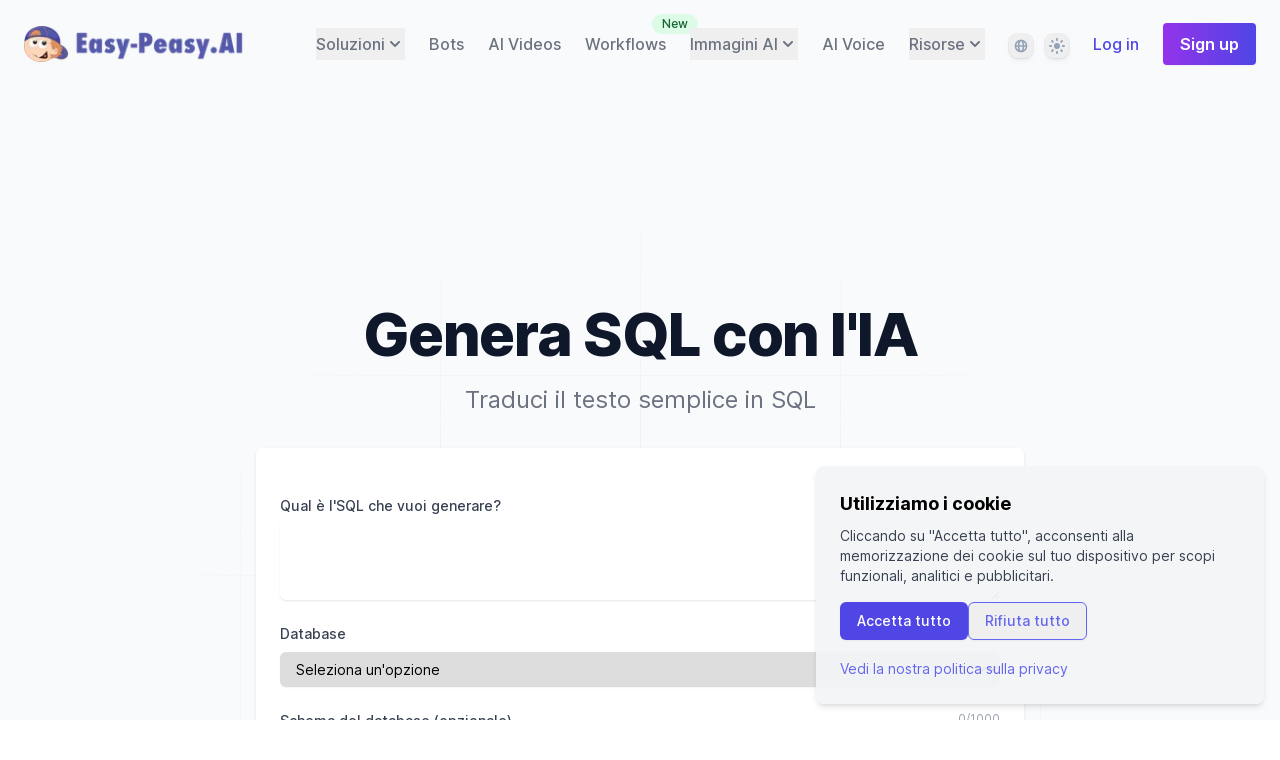

--- FILE ---
content_type: text/html; charset=utf-8
request_url: https://easy-peasy.ai/it/templates/generate-sql-with-ai
body_size: 84611
content:
<!DOCTYPE html><html lang="it"><head><meta charSet="utf-8"/><meta name="viewport" content="width=device-width"/><title>Genera SQL con l&#x27;IA | Easy-Peasy.AI</title><meta name="robots" content="follow, index"/><meta content="Traduci il testo semplice in SQL" name="description"/><meta property="og:url" content="https://easy-peasy.ai/it/templates/generate-sql-with-ai"/><link rel="canonical" href="https://easy-peasy.ai/it/templates/generate-sql-with-ai"/><meta property="og:type" content="website"/><meta property="og:site_name" content="Easy-Peasy.AI"/><meta property="og:description" content="Traduci il testo semplice in SQL"/><meta property="og:title" content="Genera SQL con l&#x27;IA | Easy-Peasy.AI"/><meta name="image" property="og:image" content="https://easy-peasy.ai/api/og-template?title=Genera SQL con l&#x27;IA&amp;description=Traduci il testo semplice in SQL"/><meta name="twitter:card" content="summary_large_image"/><meta name="twitter:site" content="@easy_peasy_ai"/><meta name="twitter:title" content="Genera SQL con l&#x27;IA | Easy-Peasy.AI"/><meta name="twitter:description" content="Traduci il testo semplice in SQL"/><meta name="twitter:image" content="https://easy-peasy.ai/api/og-template?title=Genera SQL con l&#x27;IA&amp;description=Traduci il testo semplice in SQL"/><link rel="icon" type="image/png" href="/favicon-96x96.png" sizes="96x96"/><link rel="icon" type="image/svg+xml" href="/favicon.svg"/><link rel="shortcut icon" href="/favicon/favicon.ico"/><link rel="apple-touch-icon" sizes="180x180" href="/favicon/apple-touch-icon.png"/><meta name="apple-mobile-web-app-title" content="Easy-Peasy"/><link rel="manifest" href="/site.webmanifest"/><meta name="msapplication-TileColor" content="#ffffff"/><meta name="msapplication-TileImage" content="/favicon/ms-icon-144x144.png"/><meta name="theme-color" content="#ffffff"/><link rel="alternate" href="https://easy-peasy.ai/templates/generate-sql-with-ai" hrefLang="x-default"/><link rel="alternate" href="https://easy-peasy.ai/ja/templates/generate-sql-with-ai" hrefLang="ja"/><link rel="alternate" href="https://easy-peasy.ai/es/templates/generate-sql-with-ai" hrefLang="es"/><link rel="alternate" href="https://easy-peasy.ai/fr/templates/generate-sql-with-ai" hrefLang="fr"/><link rel="alternate" href="https://easy-peasy.ai/it/templates/generate-sql-with-ai" hrefLang="it"/><link rel="alternate" href="https://easy-peasy.ai/de/templates/generate-sql-with-ai" hrefLang="de"/><link rel="alternate" href="https://easy-peasy.ai/ko/templates/generate-sql-with-ai" hrefLang="ko"/><link rel="alternate" href="https://easy-peasy.ai/zh/templates/generate-sql-with-ai" hrefLang="zh"/><link rel="alternate" href="https://easy-peasy.ai/th/templates/generate-sql-with-ai" hrefLang="th"/><link rel="alternate" href="https://easy-peasy.ai/ar/templates/generate-sql-with-ai" hrefLang="ar"/><link rel="alternate" href="https://easy-peasy.ai/pt/templates/generate-sql-with-ai" hrefLang="pt"/><link rel="alternate" href="https://easy-peasy.ai/ms/templates/generate-sql-with-ai" hrefLang="ms"/><script id="structured-data" type="application/ld+json">{"@context":"https://schema.org","@graph":[{"@context":"https://schema.org","@type":"Organization","url":"https://easy-peasy.ai","logo":"https://easy-peasy.ai/favicon.ico","name":"Easy-Peasy.AI","description":"Easy-Peasy.AI is an All-In-One AI Platform that helps you create amazing content with AI tools for writing, images, audio, transcription, and more.","sameAs":["https://twitter.com/easy_peasy_ai","https://www.linkedin.com/company/easy-peasy-ai","https://www.facebook.com/profile.php?id=100087681065513","https://www.youtube.com/@easy-peasy-ai","https://www.instagram.com/easy_peasy.ai/"]},{"@context":"https://schema.org","@type":"WebSite","name":"Easy-Peasy.AI","url":"https://easy-peasy.ai"},{"@context":"https://schema.org","@type":"SoftwareApplication","name":"Easy-Peasy.AI All-In-One AI Platform","description":"All-in-one AI platform with 200+ AI tools for content creation, writing, images, audio, transcription, chatbots, and more","image":["https://easy-peasy.ai/api/og-template?title=Easy-Peasy.AI%20All-In-One%20AI%20Platform"],"applicationCategory":"BusinessApplication","operatingSystem":"Web Browser","aggregateRating":{"@type":"AggregateRating","ratingValue":"4.9","reviewCount":"10","bestRating":"5","worstRating":"1"},"review":[{"@type":"Review","reviewRating":{"@type":"Rating","ratingValue":"4.9","bestRating":"5"},"author":{"@type":"Organization","name":"Capterra"}}]}]}</script><link rel="preload" as="image" imageSrcSet="/_next/image?url=%2Fimages%2Fmarky.png&amp;w=256&amp;q=75&amp;dpl=dpl_2YQaHAciBowYaXCvXfvgVJErRh55 1x, /_next/image?url=%2Fimages%2Fmarky.png&amp;w=640&amp;q=75&amp;dpl=dpl_2YQaHAciBowYaXCvXfvgVJErRh55 2x" fetchpriority="high"/><meta name="next-head-count" content="40"/><link rel="preconnect" href="https://media.easy-peasy.ai"/><link rel="preconnect" href="https://media.easy-peasy.ai" crossorigin="anonymous"/><link rel="dns-prefetch" href="https://media.easy-peasy.ai"/><link rel="preload" href="/fonts/inter-var-latin.woff2" as="font" type="font/woff2" crossorigin="anonymous"/><script>
  let mediaQuery = window.matchMedia('(prefers-color-scheme: dark)')

  function updateTheme(savedTheme) {
    let theme = 'system'
    try {
      if (!savedTheme) {
        savedTheme = window.localStorage.theme
      }
      if (savedTheme === 'dark') {
        theme = 'dark'
        document.documentElement.classList.add('dark')
      } else if (savedTheme === 'light') {
        theme = 'light'
        document.documentElement.classList.remove('dark')
      } else if (mediaQuery.matches) {
        theme = 'dark'
        document.documentElement.classList.add('dark')
      } else {
        theme = 'light'
        document.documentElement.classList.remove('dark')
      }
    } catch {
      theme = 'light'
      document.documentElement.classList.remove('dark')
    }
    return theme
  }

  function updateThemeWithoutTransitions(savedTheme) {
    updateTheme(savedTheme)
    document.documentElement.classList.add('[&_*]:!transition-none')
    window.setTimeout(() => {
      document.documentElement.classList.remove('[&_*]:!transition-none')
    }, 0)
  }

  document.documentElement.setAttribute('data-theme', updateTheme())

  new MutationObserver(([{ oldValue }]) => {
    let newValue = document.documentElement.getAttribute('data-theme')
    if (newValue !== oldValue) {
      try {
        window.localStorage.setItem('theme', newValue)
      } catch {}
      updateThemeWithoutTransitions(newValue)
    }
  }).observe(document.documentElement, { attributeFilter: ['data-theme'], attributeOldValue: true })

  mediaQuery.addEventListener('change', updateThemeWithoutTransitions)
  window.addEventListener('storage', updateThemeWithoutTransitions)
</script><link rel="preload" href="/_next/static/css/c4dc67df1daea4e9.css?dpl=dpl_2YQaHAciBowYaXCvXfvgVJErRh55" as="style"/><link rel="stylesheet" href="/_next/static/css/c4dc67df1daea4e9.css?dpl=dpl_2YQaHAciBowYaXCvXfvgVJErRh55" data-n-g=""/><link rel="preload" href="/_next/static/css/3864b451a61e4546.css?dpl=dpl_2YQaHAciBowYaXCvXfvgVJErRh55" as="style"/><link rel="stylesheet" href="/_next/static/css/3864b451a61e4546.css?dpl=dpl_2YQaHAciBowYaXCvXfvgVJErRh55"/><noscript data-n-css=""></noscript><script defer="" nomodule="" src="/_next/static/chunks/polyfills-42372ed130431b0a.js?dpl=dpl_2YQaHAciBowYaXCvXfvgVJErRh55"></script><script defer="" src="/_next/static/chunks/2521-387ebd6a01aef71a.js?dpl=dpl_2YQaHAciBowYaXCvXfvgVJErRh55"></script><script defer="" src="/_next/static/chunks/35125.777bf6510d533cf4.js?dpl=dpl_2YQaHAciBowYaXCvXfvgVJErRh55"></script><script defer="" src="/_next/static/chunks/41155975-ae1b75280742970b.js?dpl=dpl_2YQaHAciBowYaXCvXfvgVJErRh55"></script><script defer="" src="/_next/static/chunks/85d7bc83-015ce275efb2a51d.js?dpl=dpl_2YQaHAciBowYaXCvXfvgVJErRh55"></script><script defer="" src="/_next/static/chunks/76085-12a868bded4428c5.js?dpl=dpl_2YQaHAciBowYaXCvXfvgVJErRh55"></script><script defer="" src="/_next/static/chunks/88814-25cc5b465e0ea9c2.js?dpl=dpl_2YQaHAciBowYaXCvXfvgVJErRh55"></script><script defer="" src="/_next/static/chunks/4516-8a39ee62d3025f49.js?dpl=dpl_2YQaHAciBowYaXCvXfvgVJErRh55"></script><script defer="" src="/_next/static/chunks/71624-c4f287dcd3f9e371.js?dpl=dpl_2YQaHAciBowYaXCvXfvgVJErRh55"></script><script defer="" src="/_next/static/chunks/496-68b8f41206964ff7.js?dpl=dpl_2YQaHAciBowYaXCvXfvgVJErRh55"></script><script defer="" src="/_next/static/chunks/68945.9174e212a86fde92.js?dpl=dpl_2YQaHAciBowYaXCvXfvgVJErRh55"></script><script defer="" src="/_next/static/chunks/e21e5bbe-ceacb2adbf2f12b9.js?dpl=dpl_2YQaHAciBowYaXCvXfvgVJErRh55"></script><script defer="" src="/_next/static/chunks/cb355538-b9ab65f09f3c2d95.js?dpl=dpl_2YQaHAciBowYaXCvXfvgVJErRh55"></script><script defer="" src="/_next/static/chunks/812cee03-949f0342f28b833f.js?dpl=dpl_2YQaHAciBowYaXCvXfvgVJErRh55"></script><script defer="" src="/_next/static/chunks/86934-f1bf6e41a56fb933.js?dpl=dpl_2YQaHAciBowYaXCvXfvgVJErRh55"></script><script defer="" src="/_next/static/chunks/2448-c089e75233064f6c.js?dpl=dpl_2YQaHAciBowYaXCvXfvgVJErRh55"></script><script defer="" src="/_next/static/chunks/35107-4816db72d266a371.js?dpl=dpl_2YQaHAciBowYaXCvXfvgVJErRh55"></script><script defer="" src="/_next/static/chunks/10616-682a4f240c508bd8.js?dpl=dpl_2YQaHAciBowYaXCvXfvgVJErRh55"></script><script defer="" src="/_next/static/chunks/13968-11e240a38b1af75e.js?dpl=dpl_2YQaHAciBowYaXCvXfvgVJErRh55"></script><script defer="" src="/_next/static/chunks/88014-d9209070ea47ca46.js?dpl=dpl_2YQaHAciBowYaXCvXfvgVJErRh55"></script><script defer="" src="/_next/static/chunks/11132-ca43223c9779e3d8.js?dpl=dpl_2YQaHAciBowYaXCvXfvgVJErRh55"></script><script defer="" src="/_next/static/chunks/78427-3b16d32a692ccb20.js?dpl=dpl_2YQaHAciBowYaXCvXfvgVJErRh55"></script><script defer="" src="/_next/static/chunks/96166-c1658f0e2db36869.js?dpl=dpl_2YQaHAciBowYaXCvXfvgVJErRh55"></script><script defer="" src="/_next/static/chunks/33337-56a304701646a1d3.js?dpl=dpl_2YQaHAciBowYaXCvXfvgVJErRh55"></script><script defer="" src="/_next/static/chunks/33296-22ba330e6b55a5d1.js?dpl=dpl_2YQaHAciBowYaXCvXfvgVJErRh55"></script><script defer="" src="/_next/static/chunks/74509.d21d78111ca7983e.js?dpl=dpl_2YQaHAciBowYaXCvXfvgVJErRh55"></script><script defer="" src="/_next/static/chunks/53304.6a629c2d031655ee.js?dpl=dpl_2YQaHAciBowYaXCvXfvgVJErRh55"></script><script defer="" src="/_next/static/chunks/48188.f50b937eb236ed8c.js?dpl=dpl_2YQaHAciBowYaXCvXfvgVJErRh55"></script><script defer="" src="/_next/static/chunks/4855.16216fec78790d11.js?dpl=dpl_2YQaHAciBowYaXCvXfvgVJErRh55"></script><script defer="" src="/_next/static/chunks/33175.8cd316d013840651.js?dpl=dpl_2YQaHAciBowYaXCvXfvgVJErRh55"></script><script defer="" src="/_next/static/chunks/61967-b5842fce1fa5cafc.js?dpl=dpl_2YQaHAciBowYaXCvXfvgVJErRh55"></script><script src="/_next/static/chunks/webpack-c46a768761829f18.js?dpl=dpl_2YQaHAciBowYaXCvXfvgVJErRh55" defer=""></script><script src="/_next/static/chunks/framework-c893961cb0487d88.js?dpl=dpl_2YQaHAciBowYaXCvXfvgVJErRh55" defer=""></script><script src="/_next/static/chunks/main-7c3108caf24f953b.js?dpl=dpl_2YQaHAciBowYaXCvXfvgVJErRh55" defer=""></script><script src="/_next/static/chunks/pages/_app-20eab2171b28946c.js?dpl=dpl_2YQaHAciBowYaXCvXfvgVJErRh55" defer=""></script><script src="/_next/static/chunks/pages/templates/%5Bslug%5D-f80ae067075aa9f0.js?dpl=dpl_2YQaHAciBowYaXCvXfvgVJErRh55" defer=""></script><script src="/_next/static/kZMmxn3zEju-uCG7d-W89/_buildManifest.js?dpl=dpl_2YQaHAciBowYaXCvXfvgVJErRh55" defer=""></script><script src="/_next/static/kZMmxn3zEju-uCG7d-W89/_ssgManifest.js?dpl=dpl_2YQaHAciBowYaXCvXfvgVJErRh55" defer=""></script></head><body><div id="__next"><script>
      window.pRoutes = [{"path":"/api/workshop-contact","method":"POST"}]
      </script><script>(()=>{var v;if(window.botIdInitialized)return;window.botIdInitialized=!0;let P=e=>new Promise((i,r)=>{if(document.querySelector(`script[src="${e}"]`)){i();return}let l=document.createElement("script");l.src=e,l.async=!0,l.onload=()=>i(),l.onerror=o=>{console.error("Error loading script",o),r(o)},document.head.appendChild(l)}),L=e=>{let n=e.replace(/[.?+^$[\]\\(){}|-]/g,"\\$&").split("*").join(".*");return new RegExp(`^${n}$`)},_=({path:e,pattern:n})=>e.search(n)!==-1,q=e=>{let n;try{n=new URL(e)}catch(i){n=new URL(e,location.origin)}return n},H=e=>{if(typeof globalThis.window=="undefined")throw new Error("KPSDK is not available in the server");if(!window.KPSDK)throw new Error("KPSDK is not loaded");let n=e.map(i=>{let r=q(i.path);return{domain:r.host,path:r.pathname,method:i.method}});try{window.KPSDK.configure(n)}catch(i){console.error("Error configuring KPSDK...",i)}};async function y(e,n){if(!window._KPSDK_LOAD_PROMISE){let i="/149e9513-01fa-4fb0-aad4-566afd725d1b/2d206a39-8ed7-437e-a3be-862e0f06eea3",l=`${i}/p.js`;window._KPSDK_LOAD_PROMISE=new Promise((o,d)=>{let c=()=>{document.removeEventListener("kpsdk-load",c),H(e)},a=()=>{document.removeEventListener("kpsdk-ready",a),n(),o()};document.addEventListener("kpsdk-load",c,{once:!0}),document.addEventListener("kpsdk-ready",a,{once:!0}),P(l).catch(u=>{document.removeEventListener("kpsdk-load",c),document.removeEventListener("kpsdk-ready",a),d(u)})})}return window._KPSDK_LOAD_PROMISE}if(window.IS_HUMAN_INITIALIZED){process.env.NODE_ENV==="development"&&console.warn("Reload to reinitialize bot protection.");return}window.IS_HUMAN_INITIALIZED=!0;let p,b=new Promise(e=>{p=e}),g=null,f=async()=>{if(g)return g;let e=await b;return g=e,e},x="/149e9513-01fa-4fb0-aad4-566afd725d1b/2d206a39-8ed7-437e-a3be-862e0f06eea3/a-4-a/c.js",K=()=>x,S=0,D=`${K()}?i=${S}`;P(D).catch(e=>{console.error("Error loading challenge script:",e)}),(()=>{f(),window.V_C?p(window.V_C.pop()):(window.V_C=[],window.V_C.push=p)})();let E=()=>{if(!document.hidden&&!g){b=new Promise(n=>{p=n}),window.V_C=[],window.V_C.push=p;let e=document.querySelector('script[src*="c.js"]');e&&e.remove(),S+=1}},I=()=>{window.V_C=void 0};f().then(e=>{I(),e.b}),window.addEventListener("online",E),window.addEventListener("visibilitychange",E),(async(e,n)=>{let i=XMLHttpRequest.prototype.open,r=XMLHttpRequest.prototype.send,l=!1;XMLHttpRequest.prototype.open=function(o,d,c,a,u){return this._requestUrl=d.toString(),this._requestMethod=o,i.call(this,o,d,c!=null?c:!0,a,u)},XMLHttpRequest.prototype.send=async function(o){var m;let d=this._requestUrl;if(!d)return r.call(this,o);if(this._isReexecution)return r.call(this,o);let c=new URL(d,location.href),a=n.find(s=>_({path:c.pathname,pattern:L(s.path)}));if(!(a!=null&&(a.method===((m=this._requestMethod)!=null?m:"GET")||a.method==="*")))return r.call(this,o);let h=await e();if(this.setRequestHeader("x-is-human",JSON.stringify(h)),h.d===0)return r.call(this,o);if(l)return r.call(this,o);if(a&&await y(n,()=>{l=!0}),!l)return r.call(this,o);let t=new XMLHttpRequest;return t._isReexecution=!0,t.open(this._requestMethod||"GET",d,!0),t.setRequestHeader("x-is-human",JSON.stringify(h)),this.timeout&&(t.timeout=this.timeout),this.responseType&&(t.responseType=this.responseType),this.withCredentials&&(t.withCredentials=this.withCredentials),t.onreadystatechange=()=>{Object.defineProperty(this,"readyState",{value:t.readyState,writable:!0,configurable:!0}),t.readyState===XMLHttpRequest.DONE&&(Object.defineProperty(this,"status",{value:t.status,writable:!0,configurable:!0}),Object.defineProperty(this,"statusText",{value:t.statusText,writable:!0,configurable:!0}),Object.defineProperty(this,"response",{value:t.response,writable:!0,configurable:!0}),Object.defineProperty(this,"responseText",{value:t.responseText,writable:!0,configurable:!0}),Object.defineProperty(this,"responseXML",{value:t.responseXML,writable:!0,configurable:!0}),this.getAllResponseHeaders=()=>t.getAllResponseHeaders(),this.getResponseHeader=s=>t.getResponseHeader(s)),this.onreadystatechange&&this.onreadystatechange.call(this,new Event("readystatechange"))},t.onload=s=>{this.onload&&this.onload.call(this,s)},t.onerror=s=>{this.onerror&&this.onerror.call(this,s)},t.onabort=s=>{this.onabort&&this.onabort.call(this,s)},t.ontimeout=s=>{this.ontimeout&&this.ontimeout.call(this,s)},t.onloadstart=s=>{this.onloadstart&&this.onloadstart.call(this,s)},t.onloadend=s=>{this.onloadend&&this.onloadend.call(this,s)},t.onprogress=s=>{this.onprogress&&this.onprogress.call(this,s)},t.send(o)}})(f,(v=window.pRoutes)!=null?v:[]).catch(e=>{console.error("Error patching XMLHttpRequest:",e)});let w=window.fetch,R=!1;window.fetch=async(e,n)=>{var u,h,t;let i=new URL(e instanceof Request?e.url:e,location.href),r=(u=window.pRoutes)==null?void 0:u.find(m=>_({path:i.pathname,pattern:L(m.path)})),l=(h=n==null?void 0:n.method)!=null?h:e instanceof Request?e.method:"GET",o=r!=null&&(r.method===l||r.method==="*");if(r==null||!o)return w(e,n);let d=await f(),c=new Headers((n==null?void 0:n.headers)||(e instanceof Request?e.headers:void 0));c.set("x-is-human",JSON.stringify(d));let a={...n,headers:c};return d.d===0||R||(r&&await y((t=window.pRoutes)!=null?t:[],()=>{R=!0}),!R)?w(e,a):window.fetch(e,a)}})()</script><main class="bg-gray-100 dark:bg-slate-900"><div class="relative overflow-hidden bg-white dark:bg-slate-900"><div class="mx-auto"><div class="relative z-10 bg-white dark:bg-slate-900  lg:w-full "><div class="bg-gray-50 relative dark:bg-slate-900"><div><div class="relative px-4 pt-6 sm:px-6 2xl:px-8"><nav class="relative flex items-center justify-between sm:h-10 xl:justify-start" aria-label="Global"><div class="flex flex-shrink-0 flex-grow items-center"><div class="flex w-full items-center justify-between xl:w-auto"><a href="/it"><img alt="Easy-Peasy.ai logo" fetchpriority="high" width="250" height="36" decoding="async" data-nimg="1" class="text-2xl font-extrabold text-primary-700" style="color:transparent" srcSet="/_next/image?url=%2Fimages%2Fmarky.png&amp;w=256&amp;q=75&amp;dpl=dpl_2YQaHAciBowYaXCvXfvgVJErRh55 1x, /_next/image?url=%2Fimages%2Fmarky.png&amp;w=640&amp;q=75&amp;dpl=dpl_2YQaHAciBowYaXCvXfvgVJErRh55 2x" src="/_next/image?url=%2Fimages%2Fmarky.png&amp;w=640&amp;q=75&amp;dpl=dpl_2YQaHAciBowYaXCvXfvgVJErRh55"/></a><div class="-mr-2 flex items-center xl:hidden"><button type="button" class="inline-flex items-center justify-center rounded-md bg-white p-2 text-gray-400 hover:bg-gray-100 hover:text-gray-500 focus:outline-none focus:ring-2 focus:ring-inset focus:ring-indigo-500 dark:bg-slate-800 dark:text-slate-200" aria-expanded="false"><span class="sr-only">Open main menu</span><svg class="h-6 w-6" xmlns="http://www.w3.org/2000/svg" fill="none" viewBox="0 0 24 24" stroke="currentColor" aria-hidden="true"><path stroke-linecap="round" stroke-linejoin="round" stroke-width="2" d="M4 6h16M4 12h16M4 18h16"></path></svg></button></div></div></div><div class="hidden xl:block xl:space-x-6 2xl:ml-10 2xl:space-x-8"><div class=" relative inline-flex" data-headlessui-state=""><div class="relative "><button class="inline-flex items-center gap-x-1 font-medium leading-8 text-gray-500 hover:text-gray-900 dark:text-slate-400 dark:hover:text-slate-700" id="headlessui-popover-button-:R1iism:" type="button" aria-expanded="false" data-headlessui-state=""><span>Soluzioni</span><svg xmlns="http://www.w3.org/2000/svg" viewBox="0 0 20 20" fill="currentColor" aria-hidden="true" class="h-5 w-5"><path fill-rule="evenodd" d="M5.293 7.293a1 1 0 011.414 0L10 10.586l3.293-3.293a1 1 0 111.414 1.414l-4 4a1 1 0 01-1.414 0l-4-4a1 1 0 010-1.414z" clip-rule="evenodd"></path></svg></button></div></div><a class="font-medium text-gray-500 hover:text-gray-900 dark:text-slate-400 dark:hover:text-slate-700" href="/it/chatbots">Bots</a><a class="relative font-medium text-gray-500 hover:text-gray-900 dark:text-slate-400 dark:hover:text-slate-700" href="/it/ai-video-generator">AI Videos</a><a class="relative hidden font-medium text-gray-500 hover:text-gray-900 dark:text-slate-400 dark:hover:text-slate-700 min-[1300px]:inline" href="/it/ai-photo-generator">Photo Studio</a><a class="relative hidden font-medium text-gray-500 hover:text-gray-900 dark:text-slate-400 dark:hover:text-slate-700 min-[1000px]:inline" href="/it/ai-workflows">Workflows<span class="absolute -right-8 -top-5 ml-2 inline-flex items-center rounded-full bg-green-100 px-2.5 py-0.5 text-xs font-medium text-green-800">New</span></a><div class="inline-flex"><div class=" relative inline-flex" data-headlessui-state=""><div class="relative "><button class="inline-flex items-center gap-x-1 font-medium leading-8 text-gray-500 hover:text-gray-900 dark:text-slate-400 dark:hover:text-slate-700" id="headlessui-popover-button-:R6iism:" type="button" aria-expanded="false" data-headlessui-state=""><span>Immagini AI</span><svg xmlns="http://www.w3.org/2000/svg" viewBox="0 0 20 20" fill="currentColor" aria-hidden="true" class="h-5 w-5"><path fill-rule="evenodd" d="M5.293 7.293a1 1 0 011.414 0L10 10.586l3.293-3.293a1 1 0 111.414 1.414l-4 4a1 1 0 01-1.414 0l-4-4a1 1 0 010-1.414z" clip-rule="evenodd"></path></svg></button></div></div></div><a class="hidden font-medium text-gray-500 hover:text-gray-900 dark:text-slate-400 dark:hover:text-slate-700 min-[1800px]:inline" href="/it/ai-transcription">AI Transcription</a><a class="font-medium text-gray-500 hover:text-gray-900 dark:text-slate-400 dark:hover:text-slate-700 min-[1800px]:inline" href="/it/text-to-speech">AI Voice</a><div class="relative inline-flex" data-headlessui-state=""><div class="relative "><button class="inline-flex items-center gap-x-1 font-medium leading-8 text-gray-500 hover:text-gray-900 dark:text-slate-400 dark:hover:text-slate-700" id="headlessui-popover-button-:R9iism:" type="button" aria-expanded="false" data-headlessui-state=""><span>Risorse</span><svg xmlns="http://www.w3.org/2000/svg" viewBox="0 0 20 20" fill="currentColor" aria-hidden="true" class="h-5 w-5"><path fill-rule="evenodd" d="M5.293 7.293a1 1 0 011.414 0L10 10.586l3.293-3.293a1 1 0 111.414 1.414l-4 4a1 1 0 01-1.414 0l-4-4a1 1 0 010-1.414z" clip-rule="evenodd"></path></svg></button></div></div><div class="inline-flex align-middle"><div class="relative mr-3" data-headlessui-state=""><label class="sr-only" id="headlessui-listbox-label-:Rcqiism:" data-headlessui-state="">Language</label><button class="flex h-6 w-6 items-center justify-center rounded-lg shadow-md shadow-black/5 ring-1 ring-black/5 dark:bg-slate-700 dark:ring-inset dark:ring-white/5" aria-describedby=":Rkqiism:" id="headlessui-listbox-button-:Rnkqiism:" type="button" aria-haspopup="true" aria-expanded="false" data-headlessui-state=""><svg xmlns="http://www.w3.org/2000/svg" viewBox="0 0 20 20" fill="currentColor" aria-hidden="true" class="h-4 w-4 fill-slate-400"><path fill-rule="evenodd" d="M4.083 9h1.946c.089-1.546.383-2.97.837-4.118A6.004 6.004 0 004.083 9zM10 2a8 8 0 100 16 8 8 0 000-16zm0 2c-.076 0-.232.032-.465.262-.238.234-.497.623-.737 1.182-.389.907-.673 2.142-.766 3.556h3.936c-.093-1.414-.377-2.649-.766-3.556-.24-.56-.5-.948-.737-1.182C10.232 4.032 10.076 4 10 4zm3.971 5c-.089-1.546-.383-2.97-.837-4.118A6.004 6.004 0 0115.917 9h-1.946zm-2.003 2H8.032c.093 1.414.377 2.649.766 3.556.24.56.5.948.737 1.182.233.23.389.262.465.262.076 0 .232-.032.465-.262.238-.234.498-.623.737-1.182.389-.907.673-2.142.766-3.556zm1.166 4.118c.454-1.147.748-2.572.837-4.118h1.946a6.004 6.004 0 01-2.783 4.118zm-6.268 0C6.412 13.97 6.118 12.546 6.03 11H4.083a6.004 6.004 0 002.783 4.118z" clip-rule="evenodd"></path></svg></button></div><div class=" relative" data-headlessui-state=""><label class="sr-only" id="headlessui-listbox-label-:Rdaiism:" data-headlessui-state="">Theme</label><button class="flex h-6 w-6 items-center justify-center rounded-lg shadow-md shadow-black/5 ring-1 ring-black/5 dark:bg-slate-700 dark:ring-inset dark:ring-white/5" aria-describedby=":Rlaiism:" id="headlessui-listbox-button-:Rnlaiism:" type="button" aria-haspopup="true" aria-expanded="false" data-headlessui-state=""><svg aria-hidden="true" viewBox="0 0 16 16" class="[[data-theme=light]_&amp;]:block hidden h-4 w-4 fill-slate-400"><path fill-rule="evenodd" clip-rule="evenodd" d="M7 1a1 1 0 0 1 2 0v1a1 1 0 1 1-2 0V1Zm4 7a3 3 0 1 1-6 0 3 3 0 0 1 6 0Zm2.657-5.657a1 1 0 0 0-1.414 0l-.707.707a1 1 0 0 0 1.414 1.414l.707-.707a1 1 0 0 0 0-1.414Zm-1.415 11.313-.707-.707a1 1 0 0 1 1.415-1.415l.707.708a1 1 0 0 1-1.415 1.414ZM16 7.999a1 1 0 0 0-1-1h-1a1 1 0 1 0 0 2h1a1 1 0 0 0 1-1ZM7 14a1 1 0 1 1 2 0v1a1 1 0 1 1-2 0v-1Zm-2.536-2.464a1 1 0 0 0-1.414 0l-.707.707a1 1 0 0 0 1.414 1.414l.707-.707a1 1 0 0 0 0-1.414Zm0-8.486A1 1 0 0 1 3.05 4.464l-.707-.707a1 1 0 0 1 1.414-1.414l.707.707ZM3 8a1 1 0 0 0-1-1H1a1 1 0 0 0 0 2h1a1 1 0 0 0 1-1Z"></path></svg><svg aria-hidden="true" viewBox="0 0 16 16" class="[[data-theme=dark]_&amp;]:block hidden h-4 w-4 fill-slate-400"><path fill-rule="evenodd" clip-rule="evenodd" d="M7.23 3.333C7.757 2.905 7.68 2 7 2a6 6 0 1 0 0 12c.68 0 .758-.905.23-1.332A5.989 5.989 0 0 1 5 8c0-1.885.87-3.568 2.23-4.668ZM12 5a1 1 0 0 1 1 1 1 1 0 0 0 1 1 1 1 0 1 1 0 2 1 1 0 0 0-1 1 1 1 0 1 1-2 0 1 1 0 0 0-1-1 1 1 0 1 1 0-2 1 1 0 0 0 1-1 1 1 0 0 1 1-1Z"></path></svg><svg aria-hidden="true" viewBox="0 0 16 16" class="[:not(.dark)[data-theme=system]_&amp;]:block hidden h-4 w-4 fill-slate-400"><path fill-rule="evenodd" clip-rule="evenodd" d="M7 1a1 1 0 0 1 2 0v1a1 1 0 1 1-2 0V1Zm4 7a3 3 0 1 1-6 0 3 3 0 0 1 6 0Zm2.657-5.657a1 1 0 0 0-1.414 0l-.707.707a1 1 0 0 0 1.414 1.414l.707-.707a1 1 0 0 0 0-1.414Zm-1.415 11.313-.707-.707a1 1 0 0 1 1.415-1.415l.707.708a1 1 0 0 1-1.415 1.414ZM16 7.999a1 1 0 0 0-1-1h-1a1 1 0 1 0 0 2h1a1 1 0 0 0 1-1ZM7 14a1 1 0 1 1 2 0v1a1 1 0 1 1-2 0v-1Zm-2.536-2.464a1 1 0 0 0-1.414 0l-.707.707a1 1 0 0 0 1.414 1.414l.707-.707a1 1 0 0 0 0-1.414Zm0-8.486A1 1 0 0 1 3.05 4.464l-.707-.707a1 1 0 0 1 1.414-1.414l.707.707ZM3 8a1 1 0 0 0-1-1H1a1 1 0 0 0 0 2h1a1 1 0 0 0 1-1Z"></path></svg><svg aria-hidden="true" viewBox="0 0 16 16" class="[.dark[data-theme=system]_&amp;]:block hidden h-4 w-4 fill-slate-400"><path fill-rule="evenodd" clip-rule="evenodd" d="M7.23 3.333C7.757 2.905 7.68 2 7 2a6 6 0 1 0 0 12c.68 0 .758-.905.23-1.332A5.989 5.989 0 0 1 5 8c0-1.885.87-3.568 2.23-4.668ZM12 5a1 1 0 0 1 1 1 1 1 0 0 0 1 1 1 1 0 1 1 0 2 1 1 0 0 0-1 1 1 1 0 1 1-2 0 1 1 0 0 0-1-1 1 1 0 1 1 0-2 1 1 0 0 0 1-1 1 1 0 0 1 1-1Z"></path></svg></button></div></div><a class="font-medium text-primary-600 hover:text-primary-500" href="/it/login">Log in</a><a class="inline-flex items-center rounded px-4 py-2 font-semibold focus:outline-none focus-visible:ring focus-visible:ring-primary-500 shadow-sm transition-colors duration-75 bg-gradient-to-r from-purple-600 to-indigo-600 text-white border border-transparent bg-origin-border text-base hover:from-purple-700 hover:to-indigo-700 active:bg-primary-500 disabled:opacity-90 disabled:hover:opacity-100 disabled:cursor-not-allowed" href="/it/login#auth-sign-up"><span>Sign up</span></a></div></nav></div><div class="hidden absolute inset-x-0 top-0 z-[999] origin-top-right transform p-2 transition xl:hidden"><div class="overflow-hidden rounded-lg bg-white shadow-md ring-1 ring-black ring-opacity-5 dark:bg-slate-900"><div class="flex items-center justify-between px-5 pt-4"><div><div class="inline-flex align-middle"><span class=" text-gray-500">Settings</span><div class="relative ml-2 mr-3" data-headlessui-state=""><label class="sr-only" id="headlessui-listbox-label-:R39cism:" data-headlessui-state="">Language</label><button class="flex h-6 w-6 items-center justify-center rounded-lg shadow-md shadow-black/5 ring-1 ring-black/5 dark:bg-slate-700 dark:ring-inset dark:ring-white/5" aria-describedby=":R59cism:" id="headlessui-listbox-button-:R5t9cism:" type="button" aria-haspopup="true" aria-expanded="false" data-headlessui-state=""><svg xmlns="http://www.w3.org/2000/svg" viewBox="0 0 20 20" fill="currentColor" aria-hidden="true" class="h-4 w-4 fill-slate-400"><path fill-rule="evenodd" d="M4.083 9h1.946c.089-1.546.383-2.97.837-4.118A6.004 6.004 0 004.083 9zM10 2a8 8 0 100 16 8 8 0 000-16zm0 2c-.076 0-.232.032-.465.262-.238.234-.497.623-.737 1.182-.389.907-.673 2.142-.766 3.556h3.936c-.093-1.414-.377-2.649-.766-3.556-.24-.56-.5-.948-.737-1.182C10.232 4.032 10.076 4 10 4zm3.971 5c-.089-1.546-.383-2.97-.837-4.118A6.004 6.004 0 0115.917 9h-1.946zm-2.003 2H8.032c.093 1.414.377 2.649.766 3.556.24.56.5.948.737 1.182.233.23.389.262.465.262.076 0 .232-.032.465-.262.238-.234.498-.623.737-1.182.389-.907.673-2.142.766-3.556zm1.166 4.118c.454-1.147.748-2.572.837-4.118h1.946a6.004 6.004 0 01-2.783 4.118zm-6.268 0C6.412 13.97 6.118 12.546 6.03 11H4.083a6.004 6.004 0 002.783 4.118z" clip-rule="evenodd"></path></svg></button></div><div class=" relative" data-headlessui-state=""><label class="sr-only" id="headlessui-listbox-label-:R3dcism:" data-headlessui-state="">Theme</label><button class="flex h-6 w-6 items-center justify-center rounded-lg shadow-md shadow-black/5 ring-1 ring-black/5 dark:bg-slate-700 dark:ring-inset dark:ring-white/5" aria-describedby=":R5dcism:" id="headlessui-listbox-button-:R5tdcism:" type="button" aria-haspopup="true" aria-expanded="false" data-headlessui-state=""><svg aria-hidden="true" viewBox="0 0 16 16" class="[[data-theme=light]_&amp;]:block hidden h-4 w-4 fill-slate-400"><path fill-rule="evenodd" clip-rule="evenodd" d="M7 1a1 1 0 0 1 2 0v1a1 1 0 1 1-2 0V1Zm4 7a3 3 0 1 1-6 0 3 3 0 0 1 6 0Zm2.657-5.657a1 1 0 0 0-1.414 0l-.707.707a1 1 0 0 0 1.414 1.414l.707-.707a1 1 0 0 0 0-1.414Zm-1.415 11.313-.707-.707a1 1 0 0 1 1.415-1.415l.707.708a1 1 0 0 1-1.415 1.414ZM16 7.999a1 1 0 0 0-1-1h-1a1 1 0 1 0 0 2h1a1 1 0 0 0 1-1ZM7 14a1 1 0 1 1 2 0v1a1 1 0 1 1-2 0v-1Zm-2.536-2.464a1 1 0 0 0-1.414 0l-.707.707a1 1 0 0 0 1.414 1.414l.707-.707a1 1 0 0 0 0-1.414Zm0-8.486A1 1 0 0 1 3.05 4.464l-.707-.707a1 1 0 0 1 1.414-1.414l.707.707ZM3 8a1 1 0 0 0-1-1H1a1 1 0 0 0 0 2h1a1 1 0 0 0 1-1Z"></path></svg><svg aria-hidden="true" viewBox="0 0 16 16" class="[[data-theme=dark]_&amp;]:block hidden h-4 w-4 fill-slate-400"><path fill-rule="evenodd" clip-rule="evenodd" d="M7.23 3.333C7.757 2.905 7.68 2 7 2a6 6 0 1 0 0 12c.68 0 .758-.905.23-1.332A5.989 5.989 0 0 1 5 8c0-1.885.87-3.568 2.23-4.668ZM12 5a1 1 0 0 1 1 1 1 1 0 0 0 1 1 1 1 0 1 1 0 2 1 1 0 0 0-1 1 1 1 0 1 1-2 0 1 1 0 0 0-1-1 1 1 0 1 1 0-2 1 1 0 0 0 1-1 1 1 0 0 1 1-1Z"></path></svg><svg aria-hidden="true" viewBox="0 0 16 16" class="[:not(.dark)[data-theme=system]_&amp;]:block hidden h-4 w-4 fill-slate-400"><path fill-rule="evenodd" clip-rule="evenodd" d="M7 1a1 1 0 0 1 2 0v1a1 1 0 1 1-2 0V1Zm4 7a3 3 0 1 1-6 0 3 3 0 0 1 6 0Zm2.657-5.657a1 1 0 0 0-1.414 0l-.707.707a1 1 0 0 0 1.414 1.414l.707-.707a1 1 0 0 0 0-1.414Zm-1.415 11.313-.707-.707a1 1 0 0 1 1.415-1.415l.707.708a1 1 0 0 1-1.415 1.414ZM16 7.999a1 1 0 0 0-1-1h-1a1 1 0 1 0 0 2h1a1 1 0 0 0 1-1ZM7 14a1 1 0 1 1 2 0v1a1 1 0 1 1-2 0v-1Zm-2.536-2.464a1 1 0 0 0-1.414 0l-.707.707a1 1 0 0 0 1.414 1.414l.707-.707a1 1 0 0 0 0-1.414Zm0-8.486A1 1 0 0 1 3.05 4.464l-.707-.707a1 1 0 0 1 1.414-1.414l.707.707ZM3 8a1 1 0 0 0-1-1H1a1 1 0 0 0 0 2h1a1 1 0 0 0 1-1Z"></path></svg><svg aria-hidden="true" viewBox="0 0 16 16" class="[.dark[data-theme=system]_&amp;]:block hidden h-4 w-4 fill-slate-400"><path fill-rule="evenodd" clip-rule="evenodd" d="M7.23 3.333C7.757 2.905 7.68 2 7 2a6 6 0 1 0 0 12c.68 0 .758-.905.23-1.332A5.989 5.989 0 0 1 5 8c0-1.885.87-3.568 2.23-4.668ZM12 5a1 1 0 0 1 1 1 1 1 0 0 0 1 1 1 1 0 1 1 0 2 1 1 0 0 0-1 1 1 1 0 1 1-2 0 1 1 0 0 0-1-1 1 1 0 1 1 0-2 1 1 0 0 0 1-1 1 1 0 0 1 1-1Z"></path></svg></button></div></div></div><div class="-mr-2"><button type="button" class="inline-flex items-center justify-center rounded-md bg-white p-2 text-gray-400 hover:bg-gray-100 hover:text-gray-500 focus:outline-none focus:ring-2 focus:ring-inset focus:ring-indigo-500 dark:bg-slate-800 dark:text-slate-200"><span class="sr-only">Close main menu</span><svg class="h-6 w-6" xmlns="http://www.w3.org/2000/svg" fill="none" viewBox="0 0 24 24" stroke="currentColor" aria-hidden="true"><path stroke-linecap="round" stroke-linejoin="round" stroke-width="2" d="M6 18L18 6M6 6l12 12"></path></svg></button></div></div><div class=" space-y-1 px-2 pb-3 pt-2"><a class="block rounded-md px-3 py-2 text-base font-medium text-gray-700 hover:bg-gray-50 hover:text-gray-900 dark:text-slate-200 dark:hover:bg-slate-700 " href="/it/ai-workflows">Workflows</a><a class="block rounded-md px-3 py-2 text-base font-medium text-gray-700 hover:bg-gray-50 hover:text-gray-900 dark:text-slate-200 dark:hover:bg-slate-700 " href="/it/templates">Templates</a><a class="block rounded-md px-3 py-2 text-base font-medium text-gray-700 hover:bg-gray-50 hover:text-gray-900 dark:text-slate-200 dark:hover:bg-slate-700 " href="/it/marky-chatbot">Chat with AI</a><a class="block rounded-md px-3 py-2 text-base font-medium text-gray-700 hover:bg-gray-50 hover:text-gray-900 dark:text-slate-200 dark:hover:bg-slate-700 " href="/it/ai-image-generator">AI Images</a><a class="block rounded-md px-3 py-2 text-base font-medium text-gray-700 hover:bg-gray-50 hover:text-gray-900 dark:text-slate-200 dark:hover:bg-slate-700 " href="/it/ai-video-generator">AI Videos</a><a class="block rounded-md px-3 py-2 text-base font-medium text-gray-700 hover:bg-gray-50 hover:text-gray-900 dark:text-slate-200 dark:hover:bg-slate-700 " href="/it/chatbots">Bots</a><a class="block rounded-md px-3 py-2 text-base font-medium text-gray-700 hover:bg-gray-50 hover:text-gray-900 dark:text-slate-200 dark:hover:bg-slate-700 " href="/it/ai-transcription">AI Transcription</a><a class="block rounded-md px-3 py-2 text-base font-medium text-gray-700 hover:bg-gray-50 hover:text-gray-900 dark:text-slate-200 dark:hover:bg-slate-700 " href="/it/text-to-speech">AI Text-to-Speech</a><a class="block rounded-md px-3 py-2 text-base font-medium text-gray-700 hover:bg-gray-50 hover:text-gray-900 dark:text-slate-200 dark:hover:bg-slate-700 " href="/it/ai-photo-generator">AI <!-- -->Photo Studio</a><a class="block rounded-md px-3 py-2 text-base font-medium text-gray-700 hover:bg-gray-50 hover:text-gray-900 dark:text-slate-200 dark:hover:bg-slate-700 " href="/it/ai-headshot-generator">AI Headshots Generator</a><a class="block rounded-md px-3 py-2 text-base font-medium text-gray-700 hover:bg-gray-50 hover:text-gray-900 dark:text-slate-200 dark:hover:bg-slate-700 " href="/it/ai-interior-design-generator">AI Interior Design Generator</a><a class="block rounded-md px-3 py-2 text-base font-medium text-gray-700 hover:bg-gray-50 hover:text-gray-900 dark:text-slate-200 dark:hover:bg-slate-700 " href="/it/voices">Brand Voice</a><a class="block rounded-md px-3 py-2 text-base font-medium text-gray-700 hover:bg-gray-50 hover:text-gray-900 dark:text-slate-200 dark:hover:bg-slate-700 " href="/it/guide">Guide</a><a class="block rounded-md px-3 py-2 text-base font-medium text-gray-700 hover:bg-gray-50 hover:text-gray-900 dark:text-slate-200 dark:hover:bg-slate-700 " href="/it/b2b">B2B Solutions</a><a class="block rounded-md px-3 py-2 text-base font-medium text-gray-700 hover:bg-gray-50 hover:text-gray-900 dark:text-slate-200 dark:hover:bg-slate-700 " href="/it/changelog">What&#x27;s New</a><a class="block rounded-md px-3 py-2 text-base font-medium text-gray-700 hover:bg-gray-50 hover:text-gray-900 dark:text-slate-200 dark:hover:bg-slate-700 " href="/it#contact-us">Contact Us</a><a class="block rounded-md px-3 py-2 text-base font-medium text-gray-700 hover:bg-gray-50 hover:text-gray-900 dark:text-slate-200 dark:hover:bg-slate-700" href="/it/ai-video-generator">AI Videos<!-- --> <span class="ml-2 inline-flex items-center rounded-full bg-green-100 px-2.5 py-0.5 text-xs font-medium text-green-800">New</span></a></div><a class="block w-full bg-gray-50 px-5 py-3 text-center font-medium text-primary-700 hover:bg-gray-100 dark:bg-slate-800" href="/it/login">Log in</a><a class="items-center rounded px-4 py-2 font-semibold focus:outline-none focus-visible:ring focus-visible:ring-primary-500 shadow-sm transition-colors duration-75 bg-gradient-to-r from-purple-600 to-indigo-600 text-white border border-transparent bg-origin-border text-base hover:from-purple-700 hover:to-indigo-700 active:bg-primary-500 disabled:opacity-90 disabled:hover:opacity-100 disabled:cursor-not-allowed block w-full text-center" href="/it/login#auth-sign-up">Sign up for free</a></div></div></div><section class="pb-8 sm:pb-16 md:pb-20 lg:pb-28 xl:pb-32"><div class="relative isolate"><svg class="absolute inset-x-0 top-0 -z-10 h-[64rem] w-full stroke-gray-200 [mask-image:radial-gradient(32rem_32rem_at_center,white,transparent)] dark:stroke-gray-800" aria-hidden="true"><defs><pattern id="1f932ae7-37de-4c0a-a8b0-a6e3b4d44b84" width="200" height="200" x="50%" y="-1" patternUnits="userSpaceOnUse"><path d="M.5 200V.5H200" fill="none"></path></pattern></defs><svg x="50%" y="-1" class="overflow-visible fill-gray-50 dark:hidden"><path d="M-200 0h201v201h-201Z M600 0h201v201h-201Z M-400 600h201v201h-201Z M200 800h201v201h-201Z" stroke-width="0"></path></svg><rect width="100%" height="100%" stroke-width="0" fill="url(#1f932ae7-37de-4c0a-a8b0-a6e3b4d44b84)"></rect></svg><div class="absolute left-1/2 right-0 top-0 -z-10 -ml-24 transform-gpu overflow-hidden blur-3xl lg:ml-24 xl:ml-48" aria-hidden="true"><div class="aspect-[801/1036] w-[50.0625rem] bg-gradient-to-tr from-[#ff80b5] to-[#9089fc] opacity-30" style="clip-path:polygon(63.1% 29.5%, 100% 17.1%, 76.6% 3%, 48.4% 0%, 44.6% 4.7%, 54.5% 25.3%, 59.8% 49%, 55.2% 57.8%, 44.4% 57.2%, 27.8% 47.9%, 35.1% 81.5%, 0% 97.7%, 39.2% 100%, 35.2% 81.4%, 97.2% 52.8%, 63.1% 29.5%)"></div></div><div class="mx-auto mt-10 flex h-full flex-col items-center justify-center sm:mt-12 sm:px-6 md:mt-16 lg:mt-20 lg:px-8 xl:mt-28"><div class="w-full max-w-4xl text-center xl:max-w-5xl "><h1 class="mt-32 px-2 text-4xl font-extrabold tracking-tight text-slate-900 dark:text-slate-200 sm:text-5xl md:text-6xl"><span class="block xl:inline">Genera SQL con l&#x27;IA</span> </h1><p class="mx-auto mt-3 max-w-4xl px-2 text-2xl text-gray-500 dark:text-slate-400 sm:mt-5 md:mt-5">Traduci il testo semplice in SQL</p><div class="mt-5 w-full sm:mt-8 sm:flex sm:justify-center"><div class="mx-auto w-full max-w-md text-center sm:max-w-3xl sm:px-6 lg:max-w-7xl lg:px-8"><div class="m-auto mb-10 w-full max-w-3xl"><form class="mx-auto w-full max-w-3xl space-y-8 divide-y divide-gray-200 bg-white text-left shadow dark:divide-slate-200/5  dark:bg-slate-800 sm:overflow-hidden sm:rounded-md"><div class="space-y-8 divide-y divide-gray-200 px-4 py-5 dark:divide-slate-200/5 sm:p-6"><div><div class="mt-6 grid grid-cols-1 gap-x-4 gap-y-6 text-left sm:grid-cols-6"><div class="relative sm:col-span-6"><label for="keywords" class="flex text-sm font-medium text-gray-700 dark:text-slate-400">Qual è l&#x27;SQL che vuoi generare?</label><div class="rounded-md shadow-sm mt-1 flex"><textarea rows="4" name="keywords" id="keywords" class="block w-full rounded-md border-gray-300 shadow-sm focus:border-primary-500 focus:ring-primary-500 dark:border-white/5 dark:bg-slate-700/50 dark:text-white sm:text-sm" placeholder=""></textarea><span class="absolute right-0 top-0 text-xs text-gray-400 dark:text-slate-600">0<!-- -->/<!-- -->1000</span></div></div><div class="relative sm:col-span-6"><label for="extra1" class="flex text-sm font-medium text-gray-700 dark:text-slate-400">Database</label><div class="rounded-md shadow-sm mt-1 flex"><select id="extra1" name="extra1" class="mt-1 block w-full rounded-md border-gray-300 py-2 pl-3 pr-10 text-base focus:border-primary-500 focus:outline-none focus:ring-primary-500 dark:border-white/5 dark:bg-slate-700/50 dark:text-white sm:text-sm"><option value="" disabled="" hidden="" selected="">Seleziona un&#x27;opzione</option><option value="MySQL">MySQL</option><option value="PostgreSQL">PostgreSQL</option><option value="MS SQL Server">MS SQL Server</option><option value="MariaDB">MariaDB</option><option value="Snowflake">Snowflake</option><option value="BigQuery">BigQuery</option><option value="SQLite">SQLite</option><option value="IBM DB2">IBM DB2</option><option value="Hive">Hive</option><option value="FlinkSQL">FlinkSQL</option></select></div></div><div class="relative sm:col-span-6"><label for="extra2" class="flex text-sm font-medium text-gray-700 dark:text-slate-400">Schema del database (opzionale)</label><div class="rounded-md shadow-sm mt-1 flex"><textarea rows="4" name="extra2" id="extra2" class="block w-full rounded-md border-gray-300 shadow-sm focus:border-primary-500 focus:ring-primary-500 dark:border-white/5 dark:bg-slate-700/50 dark:text-white sm:text-sm" placeholder=""></textarea><span class="absolute right-0 top-0 text-xs text-gray-400 dark:text-slate-600">0<!-- -->/<!-- -->1000</span></div></div><div class="relative sm:col-span-6"><div class="flex flex-col"><label for="shouldUseGPT4" class="mr-1 flex text-sm font-medium text-gray-700 dark:text-slate-400"><svg xmlns="http://www.w3.org/2000/svg" fill="none" viewBox="0 0 24 24" stroke-width="2" stroke="currentColor" aria-hidden="true" class="mr-1 h-5 w-5 text-primary-500"><path stroke-linecap="round" stroke-linejoin="round" d="M5 3v4M3 5h4M6 17v4m-2-2h4m5-16l2.286 6.857L21 12l-5.714 2.143L13 21l-2.286-6.857L5 12l5.714-2.143L13 3z"></path></svg>Utilizzare un modello di IA avanzato?<!-- --> <span class="ml-1 rounded-full bg-primary-500 px-1.5 py-0.5 align-middle text-center text-xs text-white">Migliori Risultati</span></label><span class="mt-2 text-xs text-gray-500">Abilita questa funzione per sfruttare la nostra tecnologia AI all&#x27;avanguardia per prestazioni superiori e risultati più accurati! Alimentato da GPT-5.</span></div><div class="mt-1 flex"><button class="bg-gray-200 relative inline-flex h-6 w-11 flex-shrink-0 cursor-pointer rounded-full border-2 border-transparent transition-colors duration-200 ease-in-out focus:outline-none focus:ring-2 focus:ring-primary-500 focus:ring-offset-2" id="headlessui-switch-:R996cf2sm:" role="switch" type="button" tabindex="0" aria-checked="false" data-headlessui-state=""><span class="sr-only">Use setting</span><span aria-hidden="true" class="translate-x-0 pointer-events-none inline-block h-5 w-5 transform rounded-full bg-white shadow ring-0 transition duration-200 ease-in-out"></span></button></div></div></div><div class="my-3 w-fit max-w-[450px] rounded bg-indigo-500/10 px-3 py-3 text-sm text-primary-600 ring-1 ring-inset ring-indigo-500/20"><div><h6 class="mb-1 font-semibold">Ottieni accesso a più funzionalità aggiornando il tuo piano.</h6><div class="mt-2 flex w-full items-start justify-start"><ul class="flex w-1/2 flex-wrap items-center text-xs"><li class="mr-4 flex items-center space-x-1"><svg xmlns="http://www.w3.org/2000/svg" viewBox="0 0 20 20" fill="currentColor" aria-hidden="true" class="h-5 w-5 flex-shrink-0 text-green-500"><path fill-rule="evenodd" d="M16.707 5.293a1 1 0 010 1.414l-8 8a1 1 0 01-1.414 0l-4-4a1 1 0 011.414-1.414L8 12.586l7.293-7.293a1 1 0 011.414 0z" clip-rule="evenodd"></path></svg><span>10x più intelligente</span></li><li class="mr-4 flex   items-center space-x-1"><svg xmlns="http://www.w3.org/2000/svg" viewBox="0 0 20 20" fill="currentColor" aria-hidden="true" class="h-5 w-5 flex-shrink-0 text-green-500"><path fill-rule="evenodd" d="M16.707 5.293a1 1 0 010 1.414l-8 8a1 1 0 01-1.414 0l-4-4a1 1 0 011.414-1.414L8 12.586l7.293-7.293a1 1 0 011.414 0z" clip-rule="evenodd"></path></svg><span>Più opzioni di personalizzazione</span></li></ul><ul class="mb-3 flex w-1/2 flex-wrap items-center text-xs"><li class="mr-4 flex  items-center space-x-1"><svg xmlns="http://www.w3.org/2000/svg" viewBox="0 0 20 20" fill="currentColor" aria-hidden="true" class="h-5 w-5 flex-shrink-0 text-green-500"><path fill-rule="evenodd" d="M16.707 5.293a1 1 0 010 1.414l-8 8a1 1 0 01-1.414 0l-4-4a1 1 0 011.414-1.414L8 12.586l7.293-7.293a1 1 0 011.414 0z" clip-rule="evenodd"></path></svg><span>Generazioni illimitate</span></li><li class="mr-4 flex   items-center space-x-1"><svg xmlns="http://www.w3.org/2000/svg" viewBox="0 0 20 20" fill="currentColor" aria-hidden="true" class="h-5 w-5 flex-shrink-0 text-green-500"><path fill-rule="evenodd" d="M16.707 5.293a1 1 0 010 1.414l-8 8a1 1 0 01-1.414 0l-4-4a1 1 0 011.414-1.414L8 12.586l7.293-7.293a1 1 0 011.414 0z" clip-rule="evenodd"></path></svg><span>Generazione più veloce</span></li></ul></div><a class="mt-2 cursor-pointer font-semibold text-primary-500 underline hover:text-primary-600">Aggiorna</a></div></div></div></div><div class="bg-gray-50 px-4 py-3 text-right dark:bg-slate-900/50 sm:px-6 lg:flex lg:justify-between"><div class="hidden lg:block"><button type="button" class="inline-flex items-center rounded-md px-4 py-2 font-medium focus:outline-none focus-visible:ring focus-visible:ring-primary-500 shadow-sm sm:text-sm transition-colors duration-75 bg-white text-dark dark:bg-slate-800 dark:text-slate-400 border border-gray-300 dark:border-gray-700 hover:bg-gray-100 hover:text-dark dark:hover:bg-gray-700 dark:hover:text-white active:bg-white/80 disabled:bg-gray-200 disabled:hover:bg-gray-200 disabled:cursor-not-allowed"><svg xmlns="http://www.w3.org/2000/svg" fill="none" viewBox="0 0 24 24" stroke-width="2" stroke="currentColor" aria-hidden="true" class="h-4 w-4"><path stroke-linecap="round" stroke-linejoin="round" d="M6 18L18 6M6 6l12 12"></path></svg> <span>Cancella input</span></button></div><div class="flex flex-wrap sm:flex-nowrap sm:justify-end "><button type="submit" class="inline-flex items-center rounded-md px-4 py-2 font-medium focus:outline-none focus-visible:ring focus-visible:ring-primary-500 shadow-sm sm:text-sm transition-colors duration-75 bg-gradient-to-r from-purple-600 to-indigo-600 text-white border border-transparent bg-origin-border text-base hover:from-purple-700 hover:to-indigo-700 active:bg-primary-500 disabled:opacity-90 disabled:hover:opacity-100 disabled:cursor-not-allowed mt-3 w-full justify-center text-center sm:mt-0 sm:w-auto"><span>🤖 <!-- -->Genera</span></button></div></div></form><div class="relative mt-5 max-w-3xl sm:col-span-6"></div></div><div class="mx-auto max-w-7xl px-4 sm:px-6 lg:px-8"></div></div></div></div><div class="flex w-full flex-col flex-wrap gap-x-4 gap-y-2 text-center text-gray-500 dark:text-slate-400 sm:mt-10 sm:flex-row sm:justify-center lg:text-lg"><div>🚀 <!-- -->Alimentato dai migliori modelli IA</div><div>🌍 <!-- -->Supporta più di 40 lingue</div><div>💳 <!-- -->Non è richiesta la carta di credito</div><div>⭐ <!-- -->Valutazioni a 5 stelle</div></div></div></div></section><section class="bg-white py-8 dark:bg-gray-900 "><div class="lg:px-18 mx-auto  text-center"><div class=" flex items-center justify-center"><div class="relative mt-5 h-20 w-[200%] overflow-hidden"><div class="animate absolute left-0 flex h-20 w-[200%] items-center justify-around gap-20"><div class="flex w-[20rem] items-start justify-center dark:text-slate-200"><svg xmlns="http://www.w3.org/2000/svg" width="1em" height="1em" viewBox="0 0 926.906 321.777" xml:space="preserve" class="h-20 w-auto grayscale dark:fill-white"><path d="M53.328 229.809c3.917 10.395 9.34 19.283 16.27 26.664 6.93 7.382 15.14 13.031 24.63 16.948 9.491 3.917 19.81 5.875 30.958 5.875 10.847 0 21.015-2.034 30.506-6.102s17.776-9.792 24.856-17.173c7.08-7.382 12.579-16.194 16.496-26.438 3.917-10.244 5.875-21.692 5.875-34.347V0h47.453v316.354h-47.001v-29.376c-10.545 11.147-22.974 19.734-37.285 25.761-14.312 6.025-29.752 9.038-46.323 9.038-16.873 0-32.615-2.938-47.228-8.813-14.612-5.875-27.267-14.235-37.962-25.082S15.441 264.006 9.265 248.79C3.088 233.575 0 216.628 0 197.947V0h47.453v195.236c0 12.655 1.958 24.178 5.875 34.573zM332.168 0v115.243c10.545-10.545 22.748-18.905 36.607-25.082s28.924-9.265 45.193-9.265c16.873 0 32.689 3.163 47.453 9.49 14.763 6.327 27.567 14.914 38.414 25.761s19.434 23.651 25.761 38.414c6.327 14.764 9.49 30.431 9.49 47.002 0 16.57-3.163 32.162-9.49 46.774-6.327 14.613-14.914 27.343-25.761 38.188-10.847 10.847-23.651 19.434-38.414 25.761-14.764 6.327-30.581 9.49-47.453 9.49-16.27 0-31.409-3.088-45.419-9.265-14.01-6.176-26.288-14.537-36.833-25.082v28.924h-45.193V0h45.645zm5.197 232.746c4.067 9.642 9.717 18.078 16.948 25.309 7.231 7.231 15.667 12.956 25.308 17.174 9.642 4.218 20.036 6.327 31.184 6.327 10.847 0 21.09-2.109 30.731-6.327s18.001-9.942 25.083-17.174c7.08-7.23 12.729-15.667 16.947-25.309 4.218-9.641 6.327-20.035 6.327-31.183s-2.109-21.618-6.327-31.41-9.867-18.303-16.947-25.534c-7.081-7.23-15.441-12.88-25.083-16.947s-19.885-6.102-30.731-6.102-21.09 2.034-30.731 6.102-18.077 9.717-25.309 16.947c-7.23 7.231-12.955 15.742-17.173 25.534-4.218 9.792-6.327 20.262-6.327 31.41-.001 11.148 2.033 21.542 6.1 31.183zM560.842 155.014c6.025-14.462 14.312-27.191 24.856-38.188s23.049-19.659 37.511-25.986 30.129-9.49 47.001-9.49c16.571 0 31.937 3.013 46.098 9.038 14.16 6.026 26.362 14.387 36.606 25.083 10.244 10.695 18.229 23.35 23.952 37.962 5.725 14.613 8.587 30.506 8.587 47.68v14.914H597.901c1.507 9.34 4.52 18.002 9.039 25.985 4.52 7.984 10.168 14.914 16.947 20.789 6.779 5.876 14.462 10.471 23.049 13.784 8.587 3.314 17.7 4.972 27.342 4.972 27.418 0 49.563-11.299 66.435-33.896l32.991 24.404c-11.449 15.366-25.609 27.418-42.481 36.155-16.873 8.737-35.854 13.106-56.944 13.106-17.174 0-33.217-3.014-48.131-9.039s-27.869-14.462-38.866-25.309-19.659-23.576-25.986-38.188-9.491-30.506-9.491-47.679c-.002-16.269 3.012-31.635 9.037-46.097zm63.497-17.852c-12.805 10.696-21.316 24.932-25.534 42.708h140.552c-3.917-17.776-12.278-32.012-25.083-42.708-12.805-10.695-27.794-16.043-44.967-16.043-17.174 0-32.163 5.348-44.968 16.043zM870.866 142.359c-9.641 10.545-14.462 24.856-14.462 42.934v131.062h-45.646V85.868h45.193v28.472c5.725-9.34 13.182-16.722 22.371-22.145 9.189-5.424 20.111-8.136 32.766-8.136h15.817v42.482h-18.981c-15.064.001-27.417 5.273-37.058 15.818z"></path></svg></div><div class="flex w-[20rem] items-start justify-center dark:text-slate-200"><svg xmlns="http://www.w3.org/2000/svg" width="1em" height="1em" viewBox="0 0 500 500" style="enable-background:new 0 0 500 500" xml:space="preserve" class=" h-16 w-auto grayscale"><path d="M2499.8 4950C3853.2 4950 4950 3853.2 4950 2500.2 4950 1147.2 3853.2 50 2499.8 50 1146.8 50 50 1147.2 50 2500.2 50 3853.2 1146.8 4950 2499.8 4950" style="fill:#fff" transform="scale(.1)"></path><path d="M3049.6 1862.1c0-278.6 188.6-548.8 291.5-497.9 117.3 58.8-87.9 321.2-291.5 497.9m-1282.5 101.5c0-224 221-649.6 356-604.6 159.6 53.2-132.2 482.5-356 604.6m-224.1 1602c-101.6 4.6-169.6-60.4-169.6-168.9 0-291.5 404.5-570 710-719.5-54.2 407-191.7 872.7-540.4 888.4m1866.2-949.9c-230.7 0-407 169.7-407 373.2 0 169.7 102 305.4 237.3 305.4 47.9 0 95.3-27.3 95.3-87.9 0-88.7-117-110-108.2-241.9 5.9-87 87.9-145.2 169.3-145.2 162.7 0 238.8 157.7 238.8 320.4-6.6 251.3-191.6 425.8-408.4 425.8-285.2 0-468.4-271.2-468.4-563.1 0-434.6 285.2-604.2 434.6-644.7 1.4 0 390.2 69.1 378.1-102.3-5.6-75.4-117.7-104.4-198.7-107.5-90.1-3.5-181.1 28.9-181.1 28.9-47.2-24-80-70.9-100.3-124.9 278.3-210.6 475.1-414 475.1-644.8 0-122.1-81.6-230.7-237.7-230.7-278.3 0-488.7 352.9-488.7 671.9 0 54.1 0 108.6 14 156-176.6 128.8-307.9 209.1-545.2 351.6 0-29.7 6.2-106.4 26.2-205.6 81.3-88.3 193-220.6 193-322.5 0-47.4-26.9-88.3-81.7-88.3-135.5 0-237.1 203.8-264.3 346.3-61.1 75-183.3 170-285.3 170-81.3 0-108.6-74.7-115.5-102 258-88.3 577-441.2 577-760.2 0-67.7-27.2-217.2-230.7-217.2-305.4 0-563 454.9-563 807.4-108.9 0-149.4-115.2-149.4-203.5 0-88.4 33.9-176.3 33.9-203.6 0-27.2-13.6-61-54.5-61-101.6 0-162.7 135.7-162.7 291.8 7 217.2 149.4 353.3 339.3 366.6 27.2 129.1 142.4 251.3 284.8 251.3 88.4 0 196.9-27.2 271.6-94.9-6.6 47.4-13.2 88.3-20.2 128.8-298.8 156.4-516 264.9-712.8 441.3-155.7 142.7-244 332.6-244 481.7 0 203.9 128.8 393.8 393.4 393.8 312 0 549.8-251 665.3-597.3 54.1-162.7 75.8-399.7 89.7-617.2 311.8-176.7 459.8-278.5 622.8-394.1 20.3 33.9 40.8 61 67.7 81.3-142.4 74.7-481.7 285.2-481.7 780.5 0 352.9 237.3 746.7 705.9 746.7 386.8 0 651.4-319.1 651.4-624.6-.1-278-156.2-535.7-455-535.7m1166.9 583c-1 2.1-4.8 4.9-12.5 2.4-6-2.1-7.3-4.9-7.3-8.8.3-3.8 82-245.4 81.3-522.2-.7-299.2-122.1-482.5-277.8-482.5-95.3 0-163.1 68.1-163.1 170.1 0 183.2 223.8 196.9 223.8 597.2 0 162.7-33.9 318.8-87.9 488.4-251.4 848.2-1052.2 1242-1832.3 1242-359.9 0-615.5-74-691.5-108.1-3.1-1.8-6-7.7-3.5-13.7 1.7-4.5 7-8 10.1-6.6 30.8 11.9 250.3 81 521.9 81 298.5 0 475.1-122.1 475.1-271.6 0-94.9-74.7-169.6-169.6-169.6-183.3 0-197.2 230.7-590.7 230.7-169.6 0-319-33.9-495.3-88.4C715 4081.2 314.3 3287.4 314.6 2500.2c.3-383.6 107.9-689.1 109.6-691.9 1.4-2 6.2-4.2 12.1-2 6 2 7.3 6.9 7 8.7-9.7 31.8-81 250.7-81 522.3 0 298.8 122.1 475.1 278.2 475.1 88 0 162.7-67.7 162.7-162.7 0-183.5-224.1-203.8-224.1-597.5 0-169.7 34.2-319.1 88.3-495.4 258-841.6 1052.2-1236 1832.7-1242.1 362.7-2.8 680 105.8 692.2 115.5 2.1 1.8 4.2 6.4 2.1 11.9-2.9 6.6-7.1 7.3-9.1 6.9-3.8-.3-210.2-86.6-522.6-86.6-291.8-.3-475.1 121.9-475.1 278.2 0 88 68.1 162.7 169.6 162.7 183.3 0 196.9-223.8 590.7-223.8 169.2 0 318.7 33.5 495 88 848.6 257.9 1234.7 1058.7 1242 1832.6 4 396.3-107.7 696.1-108.8 698.6M2500.2 165.5c-1289.5 0-2334.6 1044.8-2334.6 2334.6 0 1289.5 1045.1 2334.3 2334.6 2334.3 1289.2 0 2334.3-1044.8 2334.3-2334.3 0-1282.8-1045.1-2334.6-2334.3-2334.6m0 4784.5C1149.6 4950 50 3857.4 50 2500.2 50 1149.2 1149.6 50 2500.2 50 3850.4 50 4950 1149.2 4950 2500.2 4950 3857.4 3850.4 4950 2500.2 4950" style="fill:#3b73b9" transform="scale(.1)"></path></svg></div><div class="flex w-[20rem] items-start justify-center dark:text-slate-200"><svg xmlns="http://www.w3.org/2000/svg" width="1em" height="1em" viewBox="0 0 1000 758.994" class="h-20 w-auto grayscale dark:fill-white"><path fill="#E669A2" d="M1000 325.903H636.264v-93.1H1000v93.1z"></path><path fill="#F3BE26" d="M952.755 325.903H636.264V93.051h316.491v232.852z"></path><path fill="#EE9C34" d="M821.998 325.903H636.264V0h185.734v325.903z"></path><path fill="#F3BC87" d="M858.538 325.903H636.264V36.365h222.274v289.538z"></path><path fill="#E3721C" d="M636.213 36.42v289.453h185.765V36.42H636.213z"></path><path fill="#AD1B02" d="M450.016 325.903h186.248v46.555H450.016v-46.555z"></path><path fill="#E88D14" d="M636.213 93v232.873h222.432V93H636.213z"></path><path fill="#D85604" d="M636.213 93v232.873h185.765V93H636.213z"></path><path fill="#C14303" d="M752.413 325.903H636.264V186.142h116.149v139.761z"></path><path fill="#DB4E18" d="M636.213 232.869v93.004h316.649v-93.004H636.213z"></path><path fill="#D1390D" d="M636.213 232.869v93.004h222.432v-93.004H636.213z"></path><path fill="#C22303" d="M636.213 232.869v93.004h185.765v-93.004H636.213z"></path><path fill="#AD1B02" d="M636.213 232.869v93.004h116.315v-93.004H636.213z"></path><path d="M676.76 501.249c-31.689 5.634-48.59 29.577-48.59 71.126 0 42.254 22.534 70.423 55.633 70.423 16.197 0 30.281-5.634 59.858-20.423v34.508c-35.915 16.9-57.042 21.126-85.21 21.126-31.69 0-54.227-7.746-71.832-26.76-18.31-18.311-28.169-42.254-28.169-69.72 0-59.858 45.07-101.407 110.563-101.407 42.958 0 73.24 20.423 73.24 49.296 0 19.014-14.086 32.395-34.508 32.395-10.563 0-19.015-3.521-30.986-9.86M518.31 581.53c28.873-35.915 39.437-50.704 39.437-68.31s-14.085-33.1-33.803-33.1c-11.268 0-21.83 6.339-26.76 11.973v73.943L450 629.416v-143.66h-45.07l-74.649 123.24v-123.24h-25.353l-68.31 15.494v17.605l37.324 3.52v152.818h47.183l71.831-118.31v118.31h52.817M93.662 651.249h10.563c38.027 0 59.154-23.24 59.154-69.72 0-38.731-16.9-59.858-48.592-59.858-4.225 0-10.563.704-21.126 2.817v126.76h.001zm0 83.098 30.985 7.042v17.605H2.817v-17.605l28.168-7.042V521.67H0v-17.605l73.943-22.535h19.72v25.353c34.506-21.127 46.478-24.648 64.787-24.648 40.846 0 71.831 38.028 71.831 90.846 0 60.563-41.549 102.112-104.93 102.112-7.042 0-19.014-.704-31.689-1.408"></path></svg></div><div class="flex w-[20rem] items-start justify-center dark:text-slate-200"><svg xmlns="http://www.w3.org/2000/svg" viewBox="-0.453 5.666 612.453 79.334" class="h-40 w-auto grayscale dark:fill-white" width="1em" height="1em"><path d="M40.573 10.88s-.227.68-3.626 10.2c-9.52-7.933-25.84-7.253-25.84 4.987 0 14.28 34 12.467 32.867 38.307-.907 20.4-25.387 25.16-44.427 15.188 1.586-3.627 3.4-7.025 4.533-9.975 14.28 8.84 26.747 4.762 28.56-2.268C38.307 48.052-.227 53.945-.227 26.745c0-11.56 12.92-29.24 40.8-15.866zm39.214-3.173h47.374s-.226 4.08 0 9.974H91.8v20.4h25.16v9.293H91.8v25.612h35.36v9.748H79.788V7.707zM187.68 44.426h-7.706v-27.2h6.573c3.173 0 21.08-1.36 21.76 12.693.453 13.826-13.6 14.506-20.626 14.506zm.68-36.72c-4.08 0-12.92-.227-20.4-.227v75.253h11.786V54.17c2.947 0 9.067-.226 14.054-.452 6.8-.227 24.707-3.627 24.707-24.026-.227-23.12-26.067-21.76-30.148-21.985zm290.133 34.68h-7.253V17h6.12c2.945 0 18.358-.908 19.72 11.332 1.587 14.508-15.413 14.054-18.587 14.054zm25.387 40.347h14.28l-23.8-33.773c6.346-2.268 13.824-7.707 12.92-20.174-1.587-22.213-23.346-20.626-28.106-20.853-3.854-.227-12.468-.227-19.722-.227v75.027h11.787V51c3.853 0 5.212 0 11.332-.228l21.308 31.96zM301.693 37.626V8.16h11.56v74.8h-11.56V47.373H263.16V82.96H251.6V8.16h11.56v29.466m123.08-31.96c-24.025 0-39.667 17.68-39.667 39.667 0 21.986 15.642 39.667 39.44 39.667 24.025 0 39.438-17.68 39.438-39.667.23-21.986-15.41-39.667-39.21-39.667zm179.746 51.228 24.48-.228-12.467-36.946h-.227l-11.787 37.174zm5.44-48.96h13.602L612 83.186h-12.014s-2.72-7.707-6.12-17.68l-30.373.227s-1.133 3.854-4.76 17.453h-11.56l24.254-75.254z"></path><path class="Supabase_svg__bw" d="M413.667 45.337c0 15.86-9.75 28.78-27.43 28.78-17.45 0-27.42-12.92-27.42-28.78 0-15.87 9.97-28.79 27.42-28.79 17.46 0 27.43 12.92 27.43 28.79z"></path></svg></div><div class="flex w-[20rem] items-start justify-center dark:text-slate-200"><svg id="Stripe_svg__Layer_1" data-name="Layer 1" xmlns="http://www.w3.org/2000/svg" viewBox="0 0 638 244.51" width="1em" height="1em" class="h-24 w-auto grayscale"><defs><style>.Stripe_svg__cls-1,.Stripe_svg__cls-2{fill:#c70707}.Stripe_svg__cls-1{fill-rule:evenodd}</style></defs><path class="Stripe_svg__cls-1" d="m319.24 114.73 102.81 129.71h65.94L487.98 0h-73.45v121.12L319.24 0h-73.91v244.44h73.91V114.73z"></path><path class="Stripe_svg__cls-1" d="m181 622.12 100.76.14 28.74-.08c20.59 0 39.63-3.13 57-13.27 38.85-22.62 42.21-72.37 14-99.07-15-13.21-24.88-15.29-31.76-17.37 9.55-4.75 18.54-11.09 25.45-19.3s11.28-20.34 10.82-34.38c-1.66-50.46-46.09-61.05-81.27-61.05h-35.03L181 378Zm75.57-188H285c15.2 0 26.16 4.27 25.75 20-.31 13.65-12.2 18.88-25.75 18.88h-28.43Zm0 93.33h38.93c17.51 0 29.33 6.38 28.94 19.73-.38 12.75-10.72 18.64-24.61 18.64h-43.28Z" transform="translate(-181 -377.74)"></path><path class="Stripe_svg__cls-1" d="m594.68 29.07-75.09 74.31v141.06h75.09V29.07zM519.59 74.74 594.68 0h-75.09v74.74z"></path><path class="Stripe_svg__cls-2" d="M813.3 600a11.56 11.56 0 1 0 3.39 8.18 11.52 11.52 0 0 0-3.39-8.18m-8.17-5.7a13.88 13.88 0 1 1-9.82 4.07 13.84 13.84 0 0 1 9.82-4.05Z" transform="translate(-181 -377.74)"></path><path class="Stripe_svg__cls-2" d="M801.78 602.69h2.92c2 0 4.21.32 4.21 2.49 0 2.49-3 2.49-5.28 2.49h-1.85Zm-2.07 13.4h2.07v-6.76h2.67l4.74 6.76h2.54l-5-6.93c2.71-.37 4.37-1.79 4.37-4 0-3.73-3.58-4.15-7-4.15h-4.47Z" transform="translate(-181 -377.74)"></path></svg></div><div class="flex w-[20rem] items-start justify-center dark:text-slate-200"><svg viewBox="0 0 1896 401" class="h-48 w-auto grayscale dark:fill-white" xmlns="http://www.w3.org/2000/svg" width="1em" height="1em"><path fill="#3395FF" d="m122.63 105.7-15.75 57.97 90.15-58.3-58.96 219.98 59.88.05L285.05.48"></path><path d="M25.6 232.92.8 325.4h122.73l50.22-188.13L25.6 232.92m426.32-81.42c-3 11.15-8.78 19.34-17.4 24.57-8.6 5.22-20.67 7.84-36.25 7.84h-49.5l17.38-64.8h49.5c15.56 0 26.25 2.6 32.05 7.9 5.8 5.3 7.2 13.4 4.22 24.6m51.25-1.4c6.3-23.4 3.7-41.4-7.82-54-11.5-12.5-31.68-18.8-60.48-18.8H324.4l-66.5 248.1h53.67l26.8-100h35.2c7.9 0 14.12 1.3 18.66 3.8 4.55 2.6 7.22 7.1 8.04 13.6l9.58 82.6h57.5l-9.32-77c-1.9-17.2-9.77-27.3-23.6-30.3 17.63-5.1 32.4-13.6 44.3-25.4a92.6 92.6 0 0 0 24.44-42.5m130.46 86.4c-4.5 16.8-11.4 29.5-20.73 38.4-9.34 8.9-20.5 13.3-33.52 13.3-13.26 0-22.25-4.3-27-13-4.76-8.7-4.92-21.3-.5-37.8 4.42-16.5 11.47-29.4 21.17-38.7 9.7-9.3 21.04-13.95 34.06-13.95 13 0 21.9 4.5 26.4 13.43 4.6 8.97 4.7 21.8.2 38.5zm23.52-87.8-6.72 25.1c-2.9-9-8.53-16.2-16.85-21.6-8.34-5.3-18.66-8-30.97-8-15.1 0-29.6 3.9-43.5 11.7-13.9 7.8-26.1 18.8-36.5 33-10.4 14.2-18 30.3-22.9 48.4-4.8 18.2-5.8 34.1-2.9 47.9 3 13.9 9.3 24.5 19 31.9 9.8 7.5 22.3 11.2 37.6 11.2a82.4 82.4 0 0 0 35.2-7.7 82.11 82.11 0 0 0 28.4-21.2l-7 26.16h51.9L709.3 149h-52zm238.65 0H744.87l-10.55 39.4h87.82l-116.1 100.3-9.92 37h155.8l10.55-39.4h-94.1l117.88-101.8m142.4 52c-4.67 17.4-11.6 30.48-20.75 39-9.15 8.6-20.23 12.9-33.24 12.9-27.2 0-36.14-17.3-26.86-51.9 4.6-17.2 11.56-30.13 20.86-38.84 9.3-8.74 20.57-13.1 33.82-13.1 13 0 21.78 4.33 26.3 13.05 4.52 8.7 4.48 21.67-.13 38.87m30.38-80.83c-11.95-7.44-27.2-11.16-45.8-11.16-18.83 0-36.26 3.7-52.3 11.1a113.09 113.09 0 0 0-41 32.06c-11.3 13.9-19.43 30.2-24.42 48.8-4.9 18.53-5.5 34.8-1.7 48.73 3.8 13.9 11.8 24.6 23.8 32 12.1 7.46 27.5 11.17 46.4 11.17 18.6 0 35.9-3.74 51.8-11.18 15.9-7.48 29.5-18.1 40.8-32.1 11.3-13.94 19.4-30.2 24.4-48.8 5-18.6 5.6-34.84 1.8-48.8-3.8-13.9-11.7-24.6-23.6-32.05m185.1 40.8 13.3-48.1c-4.5-2.3-10.4-3.5-17.8-3.5-11.9 0-23.3 2.94-34.3 8.9-9.46 5.06-17.5 12.2-24.3 21.14l6.9-25.9-15.07.06h-37l-47.7 176.7h52.63l24.75-92.37c3.6-13.43 10.08-24 19.43-31.5 9.3-7.53 20.9-11.3 34.9-11.3 8.6 0 16.6 1.97 24.2 5.9m146.5 41.1c-4.5 16.5-11.3 29.1-20.6 37.8-9.3 8.74-20.5 13.1-33.5 13.1s-21.9-4.4-26.6-13.2c-4.8-8.85-4.9-21.6-.4-38.36 4.5-16.75 11.4-29.6 20.9-38.5 9.5-8.97 20.7-13.45 33.7-13.45 12.8 0 21.4 4.6 26 13.9 4.6 9.3 4.7 22.2.28 38.7m36.8-81.4c-9.75-7.8-22.2-11.7-37.3-11.7-13.23 0-25.84 3-37.8 9.06-11.95 6.05-21.65 14.3-29.1 24.74l.18-1.2 8.83-28.1h-51.4l-13.1 48.9-.4 1.7-54 201.44h52.7l27.2-101.4c2.7 9.02 8.2 16.1 16.6 21.22 8.4 5.1 18.77 7.63 31.1 7.63 15.3 0 29.9-3.7 43.75-11.1 13.9-7.42 25.9-18.1 36.1-31.9 10.2-13.8 17.77-29.8 22.6-47.9 4.9-18.13 5.9-34.3 3.1-48.45-2.85-14.17-9.16-25.14-18.9-32.9m174.65 80.65c-4.5 16.7-11.4 29.5-20.7 38.3-9.3 8.86-20.5 13.27-33.5 13.27-13.3 0-22.3-4.3-27-13-4.8-8.7-4.9-21.3-.5-37.8 4.4-16.5 11.42-29.4 21.12-38.7 9.7-9.3 21.05-13.94 34.07-13.94 13 0 21.8 4.5 26.4 13.4 4.6 8.93 4.63 21.76.15 38.5zm23.5-87.85-6.73 25.1c-2.9-9.05-8.5-16.25-16.8-21.6-8.4-5.34-18.7-8-31-8-15.1 0-29.68 3.9-43.6 11.7-13.9 7.8-26.1 18.74-36.5 32.9-10.4 14.16-18 30.3-22.9 48.4-4.85 18.17-5.8 34.1-2.9 47.96 2.93 13.8 9.24 24.46 19 31.9 9.74 7.4 22.3 11.14 37.6 11.14 12.3 0 24.05-2.56 35.2-7.7a82.3 82.3 0 0 0 28.33-21.23l-7 26.18h51.9l47.38-176.7h-51.9zm269.87.06.03-.05h-31.9c-1.02 0-1.92.05-2.85.07h-16.55l-8.5 11.8-2.1 2.8-.9 1.4-67.25 93.68-13.9-109.7h-55.08l27.9 166.7-61.6 85.3h54.9l14.9-21.13c.42-.62.8-1.14 1.3-1.8l17.4-24.7.5-.7 77.93-110.5 65.7-93 .1-.06h-.03z"></path></svg></div><div class="flex w-[20rem] items-start justify-center dark:text-slate-200"><svg xmlns="http://www.w3.org/2000/svg" viewBox="0 0 500 88.531" height="1em" width="1em" class="h-48 w-auto grayscale"><defs><clipPath id="Bengs_svg__a" clipPathUnits="userSpaceOnUse"><path d="M0 0h595v841.89H0V0Z"></path></clipPath></defs><g clip-path="url(#Bengs_svg__a)" transform="matrix(4.43933 0 0 -4.43933 -277.91 1750.51)"><path style="fill:#ee1d23;fill-opacity:1;fill-rule:nonzero;stroke:none" d="M0 0c0 .127.049.252.142.34.09.096.212.146.342.146h3.977c.129 0 .252-.05.343-.146a.47.47 0 0 0 .14-.34v-2.77a.485.485 0 0 0-.483-.484H.484a.487.487 0 0 0-.342.137A.489.489 0 0 0 0-2.77V0Zm3.085-1.689a.38.38 0 0 1 .263.107c.07.07.107.164.107.262a.368.368 0 0 1-.107.267.36.36 0 0 1-.263.112H1.86a.374.374 0 0 1-.37-.379.368.368 0 0 1 .37-.369h1.225" transform="translate(70.095 381.609)"></path><path style="fill:#ee1d23;fill-opacity:1;fill-rule:nonzero;stroke:none" d="M0 0c.101 0 .195.037.262.111.074.065.11.162.11.26 0 .1-.036.193-.11.266A.35.35 0 0 1 0 .744h-1.212a.373.373 0 0 1-.375-.373c0-.098.038-.195.109-.26A.367.367 0 0 1-1.212 0H0Zm.056 2.074c.099 0 .195.037.262.112a.368.368 0 0 1 .112.265.337.337 0 0 1-.112.26.35.35 0 0 1-.262.111h-1.325a.373.373 0 0 1-.263-.636.356.356 0 0 1 .263-.112H.056m-.251 3.168a1.016 1.016 0 0 1-.804.008l-.492-.229a.386.386 0 0 1-.21-.341.373.373 0 0 1 .372-.373H.115c.102 0 .198.041.265.111a.362.362 0 0 1 .108.262c0 .14-.08.275-.21.341l-.473.221M-3.923-5.869a1.487 1.487 0 0 0-.75-.201c-.261 0-.516.066-.741.197l-.003.002h-.009l.006-.002a.485.485 0 0 0-.233.418v4.166c0 .447.297.84.731.949l.991.266a.519.519 0 0 1 .383.5l-.078 2.793a.5.5 0 0 1-.151.357.506.506 0 0 1-.359.154l-.213-.046-.88-.413A.983.983 0 0 0-6.567 4.5a.95.95 0 0 0 .505.551l5.038 2.355c.13.059.274.094.42.094.146 0 .284-.035.417-.094l5.035-2.355a.939.939 0 0 0 .506-.551.99.99 0 0 0-.032-.752.987.987 0 0 0-1.308-.477l-.879.413-.21.046a.512.512 0 0 1-.509-.511L2.336.426c0-.235.158-.442.383-.5l.996-.266a.978.978 0 0 0 .728-.949v-4.166a.483.483 0 0 0-.238-.418l.008.002h-.009L4.2-5.873a1.457 1.457 0 0 0-.741-.197c-.258 0-.527.066-.752.199a.482.482 0 0 0-.228.416v3.008a.728.728 0 0 1-.211.508.721.721 0 0 1-.503.205h-4.744a.714.714 0 0 1-.711-.713v-3.008a.48.48 0 0 0-.233-.414" transform="translate(73.173 384.376)"></path><path style="fill:#ee1d23;fill-opacity:1;fill-rule:nonzero;stroke:none" d="M0 0a7.783 7.783 0 0 0-7.781 7.783A7.78 7.78 0 0 0 0 15.563c4.3 0 7.779-3.481 7.779-7.78A7.778 7.778 0 0 0 0 0m0 17.529c-5.383 0-9.747-4.367-9.747-9.746C-9.747 2.4-5.383-1.963 0-1.963c5.382 0 9.748 4.363 9.748 9.746 0 5.379-4.366 9.746-9.748 9.746" transform="translate(72.574 376.564)"></path><path style="fill:#ee1d23;fill-opacity:1;fill-rule:nonzero;stroke:none" d="M0 0h3.156a.75.75 0 0 1 .749.754.762.762 0 0 1-.754.764h-.753l.007 8.021h2.586v-.81c0-.434.362-.792.802-.792.443 0 .796.358.796.793l-.001 1.483c0 .455-.378.83-.837.83l-8.363-.002a.832.832 0 0 1-.831-.832l-.003-1.48a.793.793 0 1 1 1.587.005l-.009.813H.7V1.518H.009A.77.77 0 0 1-.752.754C-.752.338-.416 0 0 0" transform="translate(87.492 378.458)"></path><path style="fill:#ee1d23;fill-opacity:1;fill-rule:nonzero;stroke:none" d="M0 0h2.371c.417 0 .757.338.757.754a.784.784 0 0 1-.779.764H1.98L.255 3.471l1.139.808H1.4l.46-.002c.413 0 .751.336.751.75a.75.75 0 0 1-.751.744H-.805a.746.746 0 0 1-.747-.744c0-.406.326-.73.719-.75l-.962-.67-.004 6.631a.803.803 0 0 1-.805.803l-1.516.002a.753.753 0 0 1 .004-1.504h.715l-.014-8.021h-.504a.754.754 0 0 1-.746-.764c0-.416.326-.754.746-.754h2.194c.415 0 .754.338.754.754s-.296.764-.712.764h-.112v.502l.861.621.996-1.131H.006A.756.756 0 0 1-.749.754C-.749.338-.42 0 0 0" transform="translate(105.975 378.458)"></path><path style="fill:#ee1d23;fill-opacity:1;fill-rule:nonzero;stroke:none" d="M0 0a.754.754 0 0 0 .745-.762.743.743 0 0 0-.742-.754h-1.645a.752.752 0 0 0-.762.748c0 .399.353.77.75.77v2.162c.01.369-.228.574-.553.584a.726.726 0 0 1-.394-.086c-.51-.285-.798-.553-.798-1.211l.015-1.437c.42 0 .755-.36.766-.776a.764.764 0 0 0-.756-.761l-1.481.007a.75.75 0 0 0-.738.754c0 .405.336.768.741.768l.002 2.121c0 .299-.167.609-.546.619-.169 0-.341-.064-.418-.103-.488-.256-.776-.549-.776-1.207l.015-1.434c.405 0 .74-.367.74-.764a.752.752 0 0 0-.758-.754H-8.24a.737.737 0 0 0-.745.754c0 .416.335.764.754.764h.193l.005 2.76h-.198a.754.754 0 0 0-.754.75c0 .41.335.744.749.744h1.006a.77.77 0 0 0 .668-.367s.535.472 1.53.451c.802-.018 1.422-.686 1.422-.686.526.436 1.182.705 1.827.674.971-.027 1.597-.756 1.597-1.818L-.191.002" transform="translate(148.881 379.974)"></path><path style="fill:#ee1d23;fill-opacity:1;fill-rule:nonzero;stroke:none" d="M0 0a.876.876 0 1 1 0-1.752c.481 0 .879.395.879.877A.88.88 0 0 1 0 0" transform="translate(136.399 388.964)"></path><path style="fill:#ee1d23;fill-opacity:1;fill-rule:nonzero;stroke:none" d="M0 0h-.397l.003 3.469a.796.796 0 0 1-.813.791l-1.202-.006a.744.744 0 0 1-.746-.744c0-.418.331-.75.746-.75l.515.006L-1.897 0h-.505a.762.762 0 0 1-.753-.764c0-.416.33-.754.746-.754h2.377a.76.76 0 0 1 .761.754C.729-.348.415 0 0 0" transform="translate(137.675 379.976)"></path><path style="fill:#ee1d23;fill-opacity:1;fill-rule:nonzero;stroke:none" d="M0 0a.739.739 0 0 0-.737-.738.733.733 0 0 0-.707.535c-.685.724-1.474.654-1.481.654-.209-.006-.378-.092-.448-.199L-3.375.25a.47.47 0 0 1-.063-.346c.023-.185.237-.304.241-.308.013-.008.234-.158 1.21-.465.787-.248 1.204-.443 1.207-.447.53-.246.843-.764.836-1.366 0-.672-.461-1.359-1.064-1.605-.304-.141-.648-.199-1.136-.178-.838.024-1.696.486-1.696.486a.73.73 0 0 0-.705-.507.735.735 0 0 0-.741.736l-.001 1.26c0 .4.332.734.729.734a.72.72 0 0 0 .723-.721v-.033c.354-.469.971-.734 1.676-.699 0 0 .38 0 .552.295v-.002l.022.299c-.051.199-.263.306-.714.476-.339.116-.977.334-1.106.385-.489.17-.8.348-.803.348-.547.291-.869.793-.853 1.344.033 1.218 1.221 1.552 1.23 1.556.216.076.551.113.864.113.738.018 1.582-.376 1.582-.376a.716.716 0 0 0 .648.394A.734.734 0 0 0 0 .889L-.002-.01" transform="translate(124.174 382.867)"></path><path style="fill:#ee1d23;fill-opacity:1;fill-rule:nonzero;stroke:none" d="M0 0c-.816 0-1.483.664-1.483 1.484a1.484 1.484 0 0 0 2.966 0C1.483.664.819 0 0 0m3.701-.01c-.002 0-.632.182-.632.998l.003 2.748a.765.765 0 0 1-.771.764.77.77 0 0 1-.735-.539 2.98 2.98 0 0 1-1.571.457 2.94 2.94 0 0 1 0-5.879c.778 0 1.489.313 2.019.809 0 0 .648-.66 1.196-.778l.232-.037c.413 0 .751.336.751.75a.78.78 0 0 1-.492.707" transform="translate(96.071 379.833)"></path><path style="fill:#ee1d23;fill-opacity:1;fill-rule:nonzero;stroke:none" d="M0 0a1.482 1.482 0 1 0 0 2.962A1.482 1.482 0 0 0 0 0m3.702-.01c-.004 0-.632.182-.632.998v2.748a.77.77 0 0 1-1.503.225 2.974 2.974 0 0 1-1.574.457 2.94 2.94 0 0 1 0-5.879c.783 0 1.492.313 2.02.809 0 0 .65-.66 1.196-.778l.234-.037a.75.75 0 0 1 .75.75c0 .315-.21.6-.491.707" transform="translate(113.182 379.833)"></path><path style="fill:#ee1d23;fill-opacity:1;fill-rule:nonzero;stroke:none" d="M0 0c-.815 0-1.481.664-1.481 1.484a1.483 1.483 0 0 0 2.967 0C1.486.664.821 0 0 0m3.703-.01s-.63.182-.63.998l.003 2.748a.765.765 0 0 1-.772.764.774.774 0 0 1-.736-.539 2.98 2.98 0 0 1-1.572.457 2.937 2.937 0 0 1-2.934-2.941A2.935 2.935 0 0 1-.004-1.461c.783 0 1.493.313 2.02.809 0 0 .65-.66 1.198-.778l.231-.037a.75.75 0 0 1 .747.75.77.77 0 0 1-.489.707" transform="translate(153.833 379.833)"></path><path style="fill:#ee1d23;fill-opacity:1;fill-rule:nonzero;stroke:none" d="M0 0a1.482 1.482 0 1 0 .003 2.961A1.482 1.482 0 0 0 0 0m3.702-.01s-.63.182-.63.998v2.748a.77.77 0 0 1-1.503.225A2.973 2.973 0 0 1 0 4.418a2.94 2.94 0 1 1 0-5.879c.776 0 1.487.313 2.013.809 0 0 .653-.66 1.198-.778l.233-.037a.75.75 0 0 1 .75.75.77.77 0 0 1-.492.707" transform="translate(170.812 379.833)"></path><path style="fill:#ee1d23;fill-opacity:1;fill-rule:nonzero;stroke:none" d="M0 0a.752.752 0 0 1-.11-.395.79.79 0 0 1 .791-.789h1.923c.415 0 .748.338.748.758a.74.74 0 0 1-.738.75h-.666l3.514 6.627.558-.002a.748.748 0 1 1-.007 1.494H3.479a.745.745 0 1 1 0-1.492h.193L2.66 5.035 1.328 6.951l.248-.002c.411 0 .749.336.749.75 0 .41-.341.75-.755.75h-2.577a.744.744 0 0 1-.74-.75.75.75 0 0 1 .75-.75l.421.002 2.408-3.482" transform="translate(160.312 375.786)"></path><path style="fill:#ee1d23;fill-opacity:1;fill-rule:nonzero;stroke:none" d="M0 0h-2.049a.762.762 0 0 0-.765.756c0 .42.324.758.743.758h.355v1.884c-.004.303-.068.516-.216.661a.719.719 0 0 1-.569.199c-.242.002-.358-.045-.522-.108a2.312 2.312 0 0 1-.834-.556s-.291-.309-.295-.59v-1.49h.238a.745.745 0 0 0 .742-.758A.746.746 0 0 0-3.917 0h-2.066c-.422 0-.727.344-.727.756 0 .42.326.758.746.758h.217l-.007 8.029h-.717a.76.76 0 0 0-.749.76c0 .414.307.736.722.736h1.525a.834.834 0 0 0 .825-.818l-.001-5.094c.42.359.894.533.898.539.28.111.537.184.96.189.544.022 1.062-.212 1.448-.601.389-.387.605-.85.605-1.399V1.514h.234a.761.761 0 0 0 .761-.76A.755.755 0 0 0 0 0" transform="translate(132.496 378.462)"></path></g></svg></div><div class="flex w-[20rem] items-start justify-center"><svg xmlns="http://www.w3.org/2000/svg" width="1em" height="1em" viewBox="0 0 926.906 321.777" xml:space="preserve" class="h-20 w-auto grayscale dark:fill-white"><path d="M53.328 229.809c3.917 10.395 9.34 19.283 16.27 26.664 6.93 7.382 15.14 13.031 24.63 16.948 9.491 3.917 19.81 5.875 30.958 5.875 10.847 0 21.015-2.034 30.506-6.102s17.776-9.792 24.856-17.173c7.08-7.382 12.579-16.194 16.496-26.438 3.917-10.244 5.875-21.692 5.875-34.347V0h47.453v316.354h-47.001v-29.376c-10.545 11.147-22.974 19.734-37.285 25.761-14.312 6.025-29.752 9.038-46.323 9.038-16.873 0-32.615-2.938-47.228-8.813-14.612-5.875-27.267-14.235-37.962-25.082S15.441 264.006 9.265 248.79C3.088 233.575 0 216.628 0 197.947V0h47.453v195.236c0 12.655 1.958 24.178 5.875 34.573zM332.168 0v115.243c10.545-10.545 22.748-18.905 36.607-25.082s28.924-9.265 45.193-9.265c16.873 0 32.689 3.163 47.453 9.49 14.763 6.327 27.567 14.914 38.414 25.761s19.434 23.651 25.761 38.414c6.327 14.764 9.49 30.431 9.49 47.002 0 16.57-3.163 32.162-9.49 46.774-6.327 14.613-14.914 27.343-25.761 38.188-10.847 10.847-23.651 19.434-38.414 25.761-14.764 6.327-30.581 9.49-47.453 9.49-16.27 0-31.409-3.088-45.419-9.265-14.01-6.176-26.288-14.537-36.833-25.082v28.924h-45.193V0h45.645zm5.197 232.746c4.067 9.642 9.717 18.078 16.948 25.309 7.231 7.231 15.667 12.956 25.308 17.174 9.642 4.218 20.036 6.327 31.184 6.327 10.847 0 21.09-2.109 30.731-6.327s18.001-9.942 25.083-17.174c7.08-7.23 12.729-15.667 16.947-25.309 4.218-9.641 6.327-20.035 6.327-31.183s-2.109-21.618-6.327-31.41-9.867-18.303-16.947-25.534c-7.081-7.23-15.441-12.88-25.083-16.947s-19.885-6.102-30.731-6.102-21.09 2.034-30.731 6.102-18.077 9.717-25.309 16.947c-7.23 7.231-12.955 15.742-17.173 25.534-4.218 9.792-6.327 20.262-6.327 31.41-.001 11.148 2.033 21.542 6.1 31.183zM560.842 155.014c6.025-14.462 14.312-27.191 24.856-38.188s23.049-19.659 37.511-25.986 30.129-9.49 47.001-9.49c16.571 0 31.937 3.013 46.098 9.038 14.16 6.026 26.362 14.387 36.606 25.083 10.244 10.695 18.229 23.35 23.952 37.962 5.725 14.613 8.587 30.506 8.587 47.68v14.914H597.901c1.507 9.34 4.52 18.002 9.039 25.985 4.52 7.984 10.168 14.914 16.947 20.789 6.779 5.876 14.462 10.471 23.049 13.784 8.587 3.314 17.7 4.972 27.342 4.972 27.418 0 49.563-11.299 66.435-33.896l32.991 24.404c-11.449 15.366-25.609 27.418-42.481 36.155-16.873 8.737-35.854 13.106-56.944 13.106-17.174 0-33.217-3.014-48.131-9.039s-27.869-14.462-38.866-25.309-19.659-23.576-25.986-38.188-9.491-30.506-9.491-47.679c-.002-16.269 3.012-31.635 9.037-46.097zm63.497-17.852c-12.805 10.696-21.316 24.932-25.534 42.708h140.552c-3.917-17.776-12.278-32.012-25.083-42.708-12.805-10.695-27.794-16.043-44.967-16.043-17.174 0-32.163 5.348-44.968 16.043zM870.866 142.359c-9.641 10.545-14.462 24.856-14.462 42.934v131.062h-45.646V85.868h45.193v28.472c5.725-9.34 13.182-16.722 22.371-22.145 9.189-5.424 20.111-8.136 32.766-8.136h15.817v42.482h-18.981c-15.064.001-27.417 5.273-37.058 15.818z"></path></svg></div><div class="flex w-[20rem] items-start justify-center"><svg xmlns="http://www.w3.org/2000/svg" width="1em" height="1em" viewBox="0 0 500 500" style="enable-background:new 0 0 500 500" xml:space="preserve" class=" h-16 w-auto grayscale"><path d="M2499.8 4950C3853.2 4950 4950 3853.2 4950 2500.2 4950 1147.2 3853.2 50 2499.8 50 1146.8 50 50 1147.2 50 2500.2 50 3853.2 1146.8 4950 2499.8 4950" style="fill:#fff" transform="scale(.1)"></path><path d="M3049.6 1862.1c0-278.6 188.6-548.8 291.5-497.9 117.3 58.8-87.9 321.2-291.5 497.9m-1282.5 101.5c0-224 221-649.6 356-604.6 159.6 53.2-132.2 482.5-356 604.6m-224.1 1602c-101.6 4.6-169.6-60.4-169.6-168.9 0-291.5 404.5-570 710-719.5-54.2 407-191.7 872.7-540.4 888.4m1866.2-949.9c-230.7 0-407 169.7-407 373.2 0 169.7 102 305.4 237.3 305.4 47.9 0 95.3-27.3 95.3-87.9 0-88.7-117-110-108.2-241.9 5.9-87 87.9-145.2 169.3-145.2 162.7 0 238.8 157.7 238.8 320.4-6.6 251.3-191.6 425.8-408.4 425.8-285.2 0-468.4-271.2-468.4-563.1 0-434.6 285.2-604.2 434.6-644.7 1.4 0 390.2 69.1 378.1-102.3-5.6-75.4-117.7-104.4-198.7-107.5-90.1-3.5-181.1 28.9-181.1 28.9-47.2-24-80-70.9-100.3-124.9 278.3-210.6 475.1-414 475.1-644.8 0-122.1-81.6-230.7-237.7-230.7-278.3 0-488.7 352.9-488.7 671.9 0 54.1 0 108.6 14 156-176.6 128.8-307.9 209.1-545.2 351.6 0-29.7 6.2-106.4 26.2-205.6 81.3-88.3 193-220.6 193-322.5 0-47.4-26.9-88.3-81.7-88.3-135.5 0-237.1 203.8-264.3 346.3-61.1 75-183.3 170-285.3 170-81.3 0-108.6-74.7-115.5-102 258-88.3 577-441.2 577-760.2 0-67.7-27.2-217.2-230.7-217.2-305.4 0-563 454.9-563 807.4-108.9 0-149.4-115.2-149.4-203.5 0-88.4 33.9-176.3 33.9-203.6 0-27.2-13.6-61-54.5-61-101.6 0-162.7 135.7-162.7 291.8 7 217.2 149.4 353.3 339.3 366.6 27.2 129.1 142.4 251.3 284.8 251.3 88.4 0 196.9-27.2 271.6-94.9-6.6 47.4-13.2 88.3-20.2 128.8-298.8 156.4-516 264.9-712.8 441.3-155.7 142.7-244 332.6-244 481.7 0 203.9 128.8 393.8 393.4 393.8 312 0 549.8-251 665.3-597.3 54.1-162.7 75.8-399.7 89.7-617.2 311.8-176.7 459.8-278.5 622.8-394.1 20.3 33.9 40.8 61 67.7 81.3-142.4 74.7-481.7 285.2-481.7 780.5 0 352.9 237.3 746.7 705.9 746.7 386.8 0 651.4-319.1 651.4-624.6-.1-278-156.2-535.7-455-535.7m1166.9 583c-1 2.1-4.8 4.9-12.5 2.4-6-2.1-7.3-4.9-7.3-8.8.3-3.8 82-245.4 81.3-522.2-.7-299.2-122.1-482.5-277.8-482.5-95.3 0-163.1 68.1-163.1 170.1 0 183.2 223.8 196.9 223.8 597.2 0 162.7-33.9 318.8-87.9 488.4-251.4 848.2-1052.2 1242-1832.3 1242-359.9 0-615.5-74-691.5-108.1-3.1-1.8-6-7.7-3.5-13.7 1.7-4.5 7-8 10.1-6.6 30.8 11.9 250.3 81 521.9 81 298.5 0 475.1-122.1 475.1-271.6 0-94.9-74.7-169.6-169.6-169.6-183.3 0-197.2 230.7-590.7 230.7-169.6 0-319-33.9-495.3-88.4C715 4081.2 314.3 3287.4 314.6 2500.2c.3-383.6 107.9-689.1 109.6-691.9 1.4-2 6.2-4.2 12.1-2 6 2 7.3 6.9 7 8.7-9.7 31.8-81 250.7-81 522.3 0 298.8 122.1 475.1 278.2 475.1 88 0 162.7-67.7 162.7-162.7 0-183.5-224.1-203.8-224.1-597.5 0-169.7 34.2-319.1 88.3-495.4 258-841.6 1052.2-1236 1832.7-1242.1 362.7-2.8 680 105.8 692.2 115.5 2.1 1.8 4.2 6.4 2.1 11.9-2.9 6.6-7.1 7.3-9.1 6.9-3.8-.3-210.2-86.6-522.6-86.6-291.8-.3-475.1 121.9-475.1 278.2 0 88 68.1 162.7 169.6 162.7 183.3 0 196.9-223.8 590.7-223.8 169.2 0 318.7 33.5 495 88 848.6 257.9 1234.7 1058.7 1242 1832.6 4 396.3-107.7 696.1-108.8 698.6M2500.2 165.5c-1289.5 0-2334.6 1044.8-2334.6 2334.6 0 1289.5 1045.1 2334.3 2334.6 2334.3 1289.2 0 2334.3-1044.8 2334.3-2334.3 0-1282.8-1045.1-2334.6-2334.3-2334.6m0 4784.5C1149.6 4950 50 3857.4 50 2500.2 50 1149.2 1149.6 50 2500.2 50 3850.4 50 4950 1149.2 4950 2500.2 4950 3857.4 3850.4 4950 2500.2 4950" style="fill:#3b73b9" transform="scale(.1)"></path></svg></div><div class="flex w-[20rem] items-start justify-center"><svg xmlns="http://www.w3.org/2000/svg" width="1em" height="1em" viewBox="0 0 1000 758.994" class="h-20 w-auto grayscale dark:fill-white"><path fill="#E669A2" d="M1000 325.903H636.264v-93.1H1000v93.1z"></path><path fill="#F3BE26" d="M952.755 325.903H636.264V93.051h316.491v232.852z"></path><path fill="#EE9C34" d="M821.998 325.903H636.264V0h185.734v325.903z"></path><path fill="#F3BC87" d="M858.538 325.903H636.264V36.365h222.274v289.538z"></path><path fill="#E3721C" d="M636.213 36.42v289.453h185.765V36.42H636.213z"></path><path fill="#AD1B02" d="M450.016 325.903h186.248v46.555H450.016v-46.555z"></path><path fill="#E88D14" d="M636.213 93v232.873h222.432V93H636.213z"></path><path fill="#D85604" d="M636.213 93v232.873h185.765V93H636.213z"></path><path fill="#C14303" d="M752.413 325.903H636.264V186.142h116.149v139.761z"></path><path fill="#DB4E18" d="M636.213 232.869v93.004h316.649v-93.004H636.213z"></path><path fill="#D1390D" d="M636.213 232.869v93.004h222.432v-93.004H636.213z"></path><path fill="#C22303" d="M636.213 232.869v93.004h185.765v-93.004H636.213z"></path><path fill="#AD1B02" d="M636.213 232.869v93.004h116.315v-93.004H636.213z"></path><path d="M676.76 501.249c-31.689 5.634-48.59 29.577-48.59 71.126 0 42.254 22.534 70.423 55.633 70.423 16.197 0 30.281-5.634 59.858-20.423v34.508c-35.915 16.9-57.042 21.126-85.21 21.126-31.69 0-54.227-7.746-71.832-26.76-18.31-18.311-28.169-42.254-28.169-69.72 0-59.858 45.07-101.407 110.563-101.407 42.958 0 73.24 20.423 73.24 49.296 0 19.014-14.086 32.395-34.508 32.395-10.563 0-19.015-3.521-30.986-9.86M518.31 581.53c28.873-35.915 39.437-50.704 39.437-68.31s-14.085-33.1-33.803-33.1c-11.268 0-21.83 6.339-26.76 11.973v73.943L450 629.416v-143.66h-45.07l-74.649 123.24v-123.24h-25.353l-68.31 15.494v17.605l37.324 3.52v152.818h47.183l71.831-118.31v118.31h52.817M93.662 651.249h10.563c38.027 0 59.154-23.24 59.154-69.72 0-38.731-16.9-59.858-48.592-59.858-4.225 0-10.563.704-21.126 2.817v126.76h.001zm0 83.098 30.985 7.042v17.605H2.817v-17.605l28.168-7.042V521.67H0v-17.605l73.943-22.535h19.72v25.353c34.506-21.127 46.478-24.648 64.787-24.648 40.846 0 71.831 38.028 71.831 90.846 0 60.563-41.549 102.112-104.93 102.112-7.042 0-19.014-.704-31.689-1.408"></path></svg></div><div class="flex w-[20rem] items-start justify-center"><svg xmlns="http://www.w3.org/2000/svg" viewBox="-0.453 5.666 612.453 79.334" class="h-40 w-auto grayscale dark:fill-white" width="1em" height="1em"><path d="M40.573 10.88s-.227.68-3.626 10.2c-9.52-7.933-25.84-7.253-25.84 4.987 0 14.28 34 12.467 32.867 38.307-.907 20.4-25.387 25.16-44.427 15.188 1.586-3.627 3.4-7.025 4.533-9.975 14.28 8.84 26.747 4.762 28.56-2.268C38.307 48.052-.227 53.945-.227 26.745c0-11.56 12.92-29.24 40.8-15.866zm39.214-3.173h47.374s-.226 4.08 0 9.974H91.8v20.4h25.16v9.293H91.8v25.612h35.36v9.748H79.788V7.707zM187.68 44.426h-7.706v-27.2h6.573c3.173 0 21.08-1.36 21.76 12.693.453 13.826-13.6 14.506-20.626 14.506zm.68-36.72c-4.08 0-12.92-.227-20.4-.227v75.253h11.786V54.17c2.947 0 9.067-.226 14.054-.452 6.8-.227 24.707-3.627 24.707-24.026-.227-23.12-26.067-21.76-30.148-21.985zm290.133 34.68h-7.253V17h6.12c2.945 0 18.358-.908 19.72 11.332 1.587 14.508-15.413 14.054-18.587 14.054zm25.387 40.347h14.28l-23.8-33.773c6.346-2.268 13.824-7.707 12.92-20.174-1.587-22.213-23.346-20.626-28.106-20.853-3.854-.227-12.468-.227-19.722-.227v75.027h11.787V51c3.853 0 5.212 0 11.332-.228l21.308 31.96zM301.693 37.626V8.16h11.56v74.8h-11.56V47.373H263.16V82.96H251.6V8.16h11.56v29.466m123.08-31.96c-24.025 0-39.667 17.68-39.667 39.667 0 21.986 15.642 39.667 39.44 39.667 24.025 0 39.438-17.68 39.438-39.667.23-21.986-15.41-39.667-39.21-39.667zm179.746 51.228 24.48-.228-12.467-36.946h-.227l-11.787 37.174zm5.44-48.96h13.602L612 83.186h-12.014s-2.72-7.707-6.12-17.68l-30.373.227s-1.133 3.854-4.76 17.453h-11.56l24.254-75.254z"></path><path class="Supabase_svg__bw" d="M413.667 45.337c0 15.86-9.75 28.78-27.43 28.78-17.45 0-27.42-12.92-27.42-28.78 0-15.87 9.97-28.79 27.42-28.79 17.46 0 27.43 12.92 27.43 28.79z"></path></svg></div><div class="flex w-[20rem] items-start justify-center"><svg id="Stripe_svg__Layer_1" data-name="Layer 1" xmlns="http://www.w3.org/2000/svg" viewBox="0 0 638 244.51" width="1em" height="1em" class="h-24 w-auto grayscale"><defs><style>.Stripe_svg__cls-1,.Stripe_svg__cls-2{fill:#c70707}.Stripe_svg__cls-1{fill-rule:evenodd}</style></defs><path class="Stripe_svg__cls-1" d="m319.24 114.73 102.81 129.71h65.94L487.98 0h-73.45v121.12L319.24 0h-73.91v244.44h73.91V114.73z"></path><path class="Stripe_svg__cls-1" d="m181 622.12 100.76.14 28.74-.08c20.59 0 39.63-3.13 57-13.27 38.85-22.62 42.21-72.37 14-99.07-15-13.21-24.88-15.29-31.76-17.37 9.55-4.75 18.54-11.09 25.45-19.3s11.28-20.34 10.82-34.38c-1.66-50.46-46.09-61.05-81.27-61.05h-35.03L181 378Zm75.57-188H285c15.2 0 26.16 4.27 25.75 20-.31 13.65-12.2 18.88-25.75 18.88h-28.43Zm0 93.33h38.93c17.51 0 29.33 6.38 28.94 19.73-.38 12.75-10.72 18.64-24.61 18.64h-43.28Z" transform="translate(-181 -377.74)"></path><path class="Stripe_svg__cls-1" d="m594.68 29.07-75.09 74.31v141.06h75.09V29.07zM519.59 74.74 594.68 0h-75.09v74.74z"></path><path class="Stripe_svg__cls-2" d="M813.3 600a11.56 11.56 0 1 0 3.39 8.18 11.52 11.52 0 0 0-3.39-8.18m-8.17-5.7a13.88 13.88 0 1 1-9.82 4.07 13.84 13.84 0 0 1 9.82-4.05Z" transform="translate(-181 -377.74)"></path><path class="Stripe_svg__cls-2" d="M801.78 602.69h2.92c2 0 4.21.32 4.21 2.49 0 2.49-3 2.49-5.28 2.49h-1.85Zm-2.07 13.4h2.07v-6.76h2.67l4.74 6.76h2.54l-5-6.93c2.71-.37 4.37-1.79 4.37-4 0-3.73-3.58-4.15-7-4.15h-4.47Z" transform="translate(-181 -377.74)"></path></svg></div><div class="flex w-[20rem] items-start justify-center"><svg viewBox="0 0 1896 401" class="h-48 w-auto grayscale dark:fill-white" xmlns="http://www.w3.org/2000/svg" width="1em" height="1em"><path fill="#3395FF" d="m122.63 105.7-15.75 57.97 90.15-58.3-58.96 219.98 59.88.05L285.05.48"></path><path d="M25.6 232.92.8 325.4h122.73l50.22-188.13L25.6 232.92m426.32-81.42c-3 11.15-8.78 19.34-17.4 24.57-8.6 5.22-20.67 7.84-36.25 7.84h-49.5l17.38-64.8h49.5c15.56 0 26.25 2.6 32.05 7.9 5.8 5.3 7.2 13.4 4.22 24.6m51.25-1.4c6.3-23.4 3.7-41.4-7.82-54-11.5-12.5-31.68-18.8-60.48-18.8H324.4l-66.5 248.1h53.67l26.8-100h35.2c7.9 0 14.12 1.3 18.66 3.8 4.55 2.6 7.22 7.1 8.04 13.6l9.58 82.6h57.5l-9.32-77c-1.9-17.2-9.77-27.3-23.6-30.3 17.63-5.1 32.4-13.6 44.3-25.4a92.6 92.6 0 0 0 24.44-42.5m130.46 86.4c-4.5 16.8-11.4 29.5-20.73 38.4-9.34 8.9-20.5 13.3-33.52 13.3-13.26 0-22.25-4.3-27-13-4.76-8.7-4.92-21.3-.5-37.8 4.42-16.5 11.47-29.4 21.17-38.7 9.7-9.3 21.04-13.95 34.06-13.95 13 0 21.9 4.5 26.4 13.43 4.6 8.97 4.7 21.8.2 38.5zm23.52-87.8-6.72 25.1c-2.9-9-8.53-16.2-16.85-21.6-8.34-5.3-18.66-8-30.97-8-15.1 0-29.6 3.9-43.5 11.7-13.9 7.8-26.1 18.8-36.5 33-10.4 14.2-18 30.3-22.9 48.4-4.8 18.2-5.8 34.1-2.9 47.9 3 13.9 9.3 24.5 19 31.9 9.8 7.5 22.3 11.2 37.6 11.2a82.4 82.4 0 0 0 35.2-7.7 82.11 82.11 0 0 0 28.4-21.2l-7 26.16h51.9L709.3 149h-52zm238.65 0H744.87l-10.55 39.4h87.82l-116.1 100.3-9.92 37h155.8l10.55-39.4h-94.1l117.88-101.8m142.4 52c-4.67 17.4-11.6 30.48-20.75 39-9.15 8.6-20.23 12.9-33.24 12.9-27.2 0-36.14-17.3-26.86-51.9 4.6-17.2 11.56-30.13 20.86-38.84 9.3-8.74 20.57-13.1 33.82-13.1 13 0 21.78 4.33 26.3 13.05 4.52 8.7 4.48 21.67-.13 38.87m30.38-80.83c-11.95-7.44-27.2-11.16-45.8-11.16-18.83 0-36.26 3.7-52.3 11.1a113.09 113.09 0 0 0-41 32.06c-11.3 13.9-19.43 30.2-24.42 48.8-4.9 18.53-5.5 34.8-1.7 48.73 3.8 13.9 11.8 24.6 23.8 32 12.1 7.46 27.5 11.17 46.4 11.17 18.6 0 35.9-3.74 51.8-11.18 15.9-7.48 29.5-18.1 40.8-32.1 11.3-13.94 19.4-30.2 24.4-48.8 5-18.6 5.6-34.84 1.8-48.8-3.8-13.9-11.7-24.6-23.6-32.05m185.1 40.8 13.3-48.1c-4.5-2.3-10.4-3.5-17.8-3.5-11.9 0-23.3 2.94-34.3 8.9-9.46 5.06-17.5 12.2-24.3 21.14l6.9-25.9-15.07.06h-37l-47.7 176.7h52.63l24.75-92.37c3.6-13.43 10.08-24 19.43-31.5 9.3-7.53 20.9-11.3 34.9-11.3 8.6 0 16.6 1.97 24.2 5.9m146.5 41.1c-4.5 16.5-11.3 29.1-20.6 37.8-9.3 8.74-20.5 13.1-33.5 13.1s-21.9-4.4-26.6-13.2c-4.8-8.85-4.9-21.6-.4-38.36 4.5-16.75 11.4-29.6 20.9-38.5 9.5-8.97 20.7-13.45 33.7-13.45 12.8 0 21.4 4.6 26 13.9 4.6 9.3 4.7 22.2.28 38.7m36.8-81.4c-9.75-7.8-22.2-11.7-37.3-11.7-13.23 0-25.84 3-37.8 9.06-11.95 6.05-21.65 14.3-29.1 24.74l.18-1.2 8.83-28.1h-51.4l-13.1 48.9-.4 1.7-54 201.44h52.7l27.2-101.4c2.7 9.02 8.2 16.1 16.6 21.22 8.4 5.1 18.77 7.63 31.1 7.63 15.3 0 29.9-3.7 43.75-11.1 13.9-7.42 25.9-18.1 36.1-31.9 10.2-13.8 17.77-29.8 22.6-47.9 4.9-18.13 5.9-34.3 3.1-48.45-2.85-14.17-9.16-25.14-18.9-32.9m174.65 80.65c-4.5 16.7-11.4 29.5-20.7 38.3-9.3 8.86-20.5 13.27-33.5 13.27-13.3 0-22.3-4.3-27-13-4.8-8.7-4.9-21.3-.5-37.8 4.4-16.5 11.42-29.4 21.12-38.7 9.7-9.3 21.05-13.94 34.07-13.94 13 0 21.8 4.5 26.4 13.4 4.6 8.93 4.63 21.76.15 38.5zm23.5-87.85-6.73 25.1c-2.9-9.05-8.5-16.25-16.8-21.6-8.4-5.34-18.7-8-31-8-15.1 0-29.68 3.9-43.6 11.7-13.9 7.8-26.1 18.74-36.5 32.9-10.4 14.16-18 30.3-22.9 48.4-4.85 18.17-5.8 34.1-2.9 47.96 2.93 13.8 9.24 24.46 19 31.9 9.74 7.4 22.3 11.14 37.6 11.14 12.3 0 24.05-2.56 35.2-7.7a82.3 82.3 0 0 0 28.33-21.23l-7 26.18h51.9l47.38-176.7h-51.9zm269.87.06.03-.05h-31.9c-1.02 0-1.92.05-2.85.07h-16.55l-8.5 11.8-2.1 2.8-.9 1.4-67.25 93.68-13.9-109.7h-55.08l27.9 166.7-61.6 85.3h54.9l14.9-21.13c.42-.62.8-1.14 1.3-1.8l17.4-24.7.5-.7 77.93-110.5 65.7-93 .1-.06h-.03z"></path></svg></div><div class="flex w-[20rem] items-start justify-center"><svg xmlns="http://www.w3.org/2000/svg" viewBox="0 0 500 88.531" height="1em" width="1em" class="h-48 w-auto grayscale"><defs><clipPath id="Bengs_svg__a" clipPathUnits="userSpaceOnUse"><path d="M0 0h595v841.89H0V0Z"></path></clipPath></defs><g clip-path="url(#Bengs_svg__a)" transform="matrix(4.43933 0 0 -4.43933 -277.91 1750.51)"><path style="fill:#ee1d23;fill-opacity:1;fill-rule:nonzero;stroke:none" d="M0 0c0 .127.049.252.142.34.09.096.212.146.342.146h3.977c.129 0 .252-.05.343-.146a.47.47 0 0 0 .14-.34v-2.77a.485.485 0 0 0-.483-.484H.484a.487.487 0 0 0-.342.137A.489.489 0 0 0 0-2.77V0Zm3.085-1.689a.38.38 0 0 1 .263.107c.07.07.107.164.107.262a.368.368 0 0 1-.107.267.36.36 0 0 1-.263.112H1.86a.374.374 0 0 1-.37-.379.368.368 0 0 1 .37-.369h1.225" transform="translate(70.095 381.609)"></path><path style="fill:#ee1d23;fill-opacity:1;fill-rule:nonzero;stroke:none" d="M0 0c.101 0 .195.037.262.111.074.065.11.162.11.26 0 .1-.036.193-.11.266A.35.35 0 0 1 0 .744h-1.212a.373.373 0 0 1-.375-.373c0-.098.038-.195.109-.26A.367.367 0 0 1-1.212 0H0Zm.056 2.074c.099 0 .195.037.262.112a.368.368 0 0 1 .112.265.337.337 0 0 1-.112.26.35.35 0 0 1-.262.111h-1.325a.373.373 0 0 1-.263-.636.356.356 0 0 1 .263-.112H.056m-.251 3.168a1.016 1.016 0 0 1-.804.008l-.492-.229a.386.386 0 0 1-.21-.341.373.373 0 0 1 .372-.373H.115c.102 0 .198.041.265.111a.362.362 0 0 1 .108.262c0 .14-.08.275-.21.341l-.473.221M-3.923-5.869a1.487 1.487 0 0 0-.75-.201c-.261 0-.516.066-.741.197l-.003.002h-.009l.006-.002a.485.485 0 0 0-.233.418v4.166c0 .447.297.84.731.949l.991.266a.519.519 0 0 1 .383.5l-.078 2.793a.5.5 0 0 1-.151.357.506.506 0 0 1-.359.154l-.213-.046-.88-.413A.983.983 0 0 0-6.567 4.5a.95.95 0 0 0 .505.551l5.038 2.355c.13.059.274.094.42.094.146 0 .284-.035.417-.094l5.035-2.355a.939.939 0 0 0 .506-.551.99.99 0 0 0-.032-.752.987.987 0 0 0-1.308-.477l-.879.413-.21.046a.512.512 0 0 1-.509-.511L2.336.426c0-.235.158-.442.383-.5l.996-.266a.978.978 0 0 0 .728-.949v-4.166a.483.483 0 0 0-.238-.418l.008.002h-.009L4.2-5.873a1.457 1.457 0 0 0-.741-.197c-.258 0-.527.066-.752.199a.482.482 0 0 0-.228.416v3.008a.728.728 0 0 1-.211.508.721.721 0 0 1-.503.205h-4.744a.714.714 0 0 1-.711-.713v-3.008a.48.48 0 0 0-.233-.414" transform="translate(73.173 384.376)"></path><path style="fill:#ee1d23;fill-opacity:1;fill-rule:nonzero;stroke:none" d="M0 0a7.783 7.783 0 0 0-7.781 7.783A7.78 7.78 0 0 0 0 15.563c4.3 0 7.779-3.481 7.779-7.78A7.778 7.778 0 0 0 0 0m0 17.529c-5.383 0-9.747-4.367-9.747-9.746C-9.747 2.4-5.383-1.963 0-1.963c5.382 0 9.748 4.363 9.748 9.746 0 5.379-4.366 9.746-9.748 9.746" transform="translate(72.574 376.564)"></path><path style="fill:#ee1d23;fill-opacity:1;fill-rule:nonzero;stroke:none" d="M0 0h3.156a.75.75 0 0 1 .749.754.762.762 0 0 1-.754.764h-.753l.007 8.021h2.586v-.81c0-.434.362-.792.802-.792.443 0 .796.358.796.793l-.001 1.483c0 .455-.378.83-.837.83l-8.363-.002a.832.832 0 0 1-.831-.832l-.003-1.48a.793.793 0 1 1 1.587.005l-.009.813H.7V1.518H.009A.77.77 0 0 1-.752.754C-.752.338-.416 0 0 0" transform="translate(87.492 378.458)"></path><path style="fill:#ee1d23;fill-opacity:1;fill-rule:nonzero;stroke:none" d="M0 0h2.371c.417 0 .757.338.757.754a.784.784 0 0 1-.779.764H1.98L.255 3.471l1.139.808H1.4l.46-.002c.413 0 .751.336.751.75a.75.75 0 0 1-.751.744H-.805a.746.746 0 0 1-.747-.744c0-.406.326-.73.719-.75l-.962-.67-.004 6.631a.803.803 0 0 1-.805.803l-1.516.002a.753.753 0 0 1 .004-1.504h.715l-.014-8.021h-.504a.754.754 0 0 1-.746-.764c0-.416.326-.754.746-.754h2.194c.415 0 .754.338.754.754s-.296.764-.712.764h-.112v.502l.861.621.996-1.131H.006A.756.756 0 0 1-.749.754C-.749.338-.42 0 0 0" transform="translate(105.975 378.458)"></path><path style="fill:#ee1d23;fill-opacity:1;fill-rule:nonzero;stroke:none" d="M0 0a.754.754 0 0 0 .745-.762.743.743 0 0 0-.742-.754h-1.645a.752.752 0 0 0-.762.748c0 .399.353.77.75.77v2.162c.01.369-.228.574-.553.584a.726.726 0 0 1-.394-.086c-.51-.285-.798-.553-.798-1.211l.015-1.437c.42 0 .755-.36.766-.776a.764.764 0 0 0-.756-.761l-1.481.007a.75.75 0 0 0-.738.754c0 .405.336.768.741.768l.002 2.121c0 .299-.167.609-.546.619-.169 0-.341-.064-.418-.103-.488-.256-.776-.549-.776-1.207l.015-1.434c.405 0 .74-.367.74-.764a.752.752 0 0 0-.758-.754H-8.24a.737.737 0 0 0-.745.754c0 .416.335.764.754.764h.193l.005 2.76h-.198a.754.754 0 0 0-.754.75c0 .41.335.744.749.744h1.006a.77.77 0 0 0 .668-.367s.535.472 1.53.451c.802-.018 1.422-.686 1.422-.686.526.436 1.182.705 1.827.674.971-.027 1.597-.756 1.597-1.818L-.191.002" transform="translate(148.881 379.974)"></path><path style="fill:#ee1d23;fill-opacity:1;fill-rule:nonzero;stroke:none" d="M0 0a.876.876 0 1 1 0-1.752c.481 0 .879.395.879.877A.88.88 0 0 1 0 0" transform="translate(136.399 388.964)"></path><path style="fill:#ee1d23;fill-opacity:1;fill-rule:nonzero;stroke:none" d="M0 0h-.397l.003 3.469a.796.796 0 0 1-.813.791l-1.202-.006a.744.744 0 0 1-.746-.744c0-.418.331-.75.746-.75l.515.006L-1.897 0h-.505a.762.762 0 0 1-.753-.764c0-.416.33-.754.746-.754h2.377a.76.76 0 0 1 .761.754C.729-.348.415 0 0 0" transform="translate(137.675 379.976)"></path><path style="fill:#ee1d23;fill-opacity:1;fill-rule:nonzero;stroke:none" d="M0 0a.739.739 0 0 0-.737-.738.733.733 0 0 0-.707.535c-.685.724-1.474.654-1.481.654-.209-.006-.378-.092-.448-.199L-3.375.25a.47.47 0 0 1-.063-.346c.023-.185.237-.304.241-.308.013-.008.234-.158 1.21-.465.787-.248 1.204-.443 1.207-.447.53-.246.843-.764.836-1.366 0-.672-.461-1.359-1.064-1.605-.304-.141-.648-.199-1.136-.178-.838.024-1.696.486-1.696.486a.73.73 0 0 0-.705-.507.735.735 0 0 0-.741.736l-.001 1.26c0 .4.332.734.729.734a.72.72 0 0 0 .723-.721v-.033c.354-.469.971-.734 1.676-.699 0 0 .38 0 .552.295v-.002l.022.299c-.051.199-.263.306-.714.476-.339.116-.977.334-1.106.385-.489.17-.8.348-.803.348-.547.291-.869.793-.853 1.344.033 1.218 1.221 1.552 1.23 1.556.216.076.551.113.864.113.738.018 1.582-.376 1.582-.376a.716.716 0 0 0 .648.394A.734.734 0 0 0 0 .889L-.002-.01" transform="translate(124.174 382.867)"></path><path style="fill:#ee1d23;fill-opacity:1;fill-rule:nonzero;stroke:none" d="M0 0c-.816 0-1.483.664-1.483 1.484a1.484 1.484 0 0 0 2.966 0C1.483.664.819 0 0 0m3.701-.01c-.002 0-.632.182-.632.998l.003 2.748a.765.765 0 0 1-.771.764.77.77 0 0 1-.735-.539 2.98 2.98 0 0 1-1.571.457 2.94 2.94 0 0 1 0-5.879c.778 0 1.489.313 2.019.809 0 0 .648-.66 1.196-.778l.232-.037c.413 0 .751.336.751.75a.78.78 0 0 1-.492.707" transform="translate(96.071 379.833)"></path><path style="fill:#ee1d23;fill-opacity:1;fill-rule:nonzero;stroke:none" d="M0 0a1.482 1.482 0 1 0 0 2.962A1.482 1.482 0 0 0 0 0m3.702-.01c-.004 0-.632.182-.632.998v2.748a.77.77 0 0 1-1.503.225 2.974 2.974 0 0 1-1.574.457 2.94 2.94 0 0 1 0-5.879c.783 0 1.492.313 2.02.809 0 0 .65-.66 1.196-.778l.234-.037a.75.75 0 0 1 .75.75c0 .315-.21.6-.491.707" transform="translate(113.182 379.833)"></path><path style="fill:#ee1d23;fill-opacity:1;fill-rule:nonzero;stroke:none" d="M0 0c-.815 0-1.481.664-1.481 1.484a1.483 1.483 0 0 0 2.967 0C1.486.664.821 0 0 0m3.703-.01s-.63.182-.63.998l.003 2.748a.765.765 0 0 1-.772.764.774.774 0 0 1-.736-.539 2.98 2.98 0 0 1-1.572.457 2.937 2.937 0 0 1-2.934-2.941A2.935 2.935 0 0 1-.004-1.461c.783 0 1.493.313 2.02.809 0 0 .65-.66 1.198-.778l.231-.037a.75.75 0 0 1 .747.75.77.77 0 0 1-.489.707" transform="translate(153.833 379.833)"></path><path style="fill:#ee1d23;fill-opacity:1;fill-rule:nonzero;stroke:none" d="M0 0a1.482 1.482 0 1 0 .003 2.961A1.482 1.482 0 0 0 0 0m3.702-.01s-.63.182-.63.998v2.748a.77.77 0 0 1-1.503.225A2.973 2.973 0 0 1 0 4.418a2.94 2.94 0 1 1 0-5.879c.776 0 1.487.313 2.013.809 0 0 .653-.66 1.198-.778l.233-.037a.75.75 0 0 1 .75.75.77.77 0 0 1-.492.707" transform="translate(170.812 379.833)"></path><path style="fill:#ee1d23;fill-opacity:1;fill-rule:nonzero;stroke:none" d="M0 0a.752.752 0 0 1-.11-.395.79.79 0 0 1 .791-.789h1.923c.415 0 .748.338.748.758a.74.74 0 0 1-.738.75h-.666l3.514 6.627.558-.002a.748.748 0 1 1-.007 1.494H3.479a.745.745 0 1 1 0-1.492h.193L2.66 5.035 1.328 6.951l.248-.002c.411 0 .749.336.749.75 0 .41-.341.75-.755.75h-2.577a.744.744 0 0 1-.74-.75.75.75 0 0 1 .75-.75l.421.002 2.408-3.482" transform="translate(160.312 375.786)"></path><path style="fill:#ee1d23;fill-opacity:1;fill-rule:nonzero;stroke:none" d="M0 0h-2.049a.762.762 0 0 0-.765.756c0 .42.324.758.743.758h.355v1.884c-.004.303-.068.516-.216.661a.719.719 0 0 1-.569.199c-.242.002-.358-.045-.522-.108a2.312 2.312 0 0 1-.834-.556s-.291-.309-.295-.59v-1.49h.238a.745.745 0 0 0 .742-.758A.746.746 0 0 0-3.917 0h-2.066c-.422 0-.727.344-.727.756 0 .42.326.758.746.758h.217l-.007 8.029h-.717a.76.76 0 0 0-.749.76c0 .414.307.736.722.736h1.525a.834.834 0 0 0 .825-.818l-.001-5.094c.42.359.894.533.898.539.28.111.537.184.96.189.544.022 1.062-.212 1.448-.601.389-.387.605-.85.605-1.399V1.514h.234a.761.761 0 0 0 .761-.76A.755.755 0 0 0 0 0" transform="translate(132.496 378.462)"></path></g></svg></div></div></div></div></div></section></div></div></div></div><div class="bg-gray-100 px-5 py-20 dark:bg-slate-900"><div class="mx-auto max-w-md px-4 text-center sm:max-w-3xl sm:px-6 lg:max-w-7xl lg:px-8"><span class="text-lg font-semibold text-indigo-600">Risparmia ore del tuo tempo</span><p class="mt-2 text-3xl font-bold tracking-tight text-gray-900 dark:text-slate-200 sm:text-4xl">Sfrutta l&#x27;IA per accelerare drasticamente la creazione dei tuoi contenuti</p><p class="mx-auto mb-5 mt-5 max-w-prose text-xl text-gray-500 dark:text-slate-400">Il nostro strumento alimentato dall&#x27;IA può generare contenuti di alta qualità e su misura in pochi secondi, non ore. Aumenta la tua produttività e concentrati su ciò che conta davvero.</p></div></div><section class="bg-white dark:bg-slate-800"><div class="mx-auto max-w-md px-4 py-5 text-center sm:max-w-3xl sm:px-6 sm:py-10 lg:max-w-7xl lg:px-8"><h2 class="mt-2 text-3xl font-bold tracking-tight text-primary-600 sm:text-4xl">È facile iniziare</h2></div><div class="flex justify-center px-5 pt-10"><nav aria-label="Progress"><ol role="list" class="max-w-xl overflow-hidden"><li class="pb-10 relative"><div class="absolute left-4 top-4 -ml-px mt-0.5 h-full w-0.5 bg-indigo-600" aria-hidden="true"></div><span class="group relative flex items-center"><span class="flex h-9 items-center"><span class="relative z-10 flex h-8 w-8 items-center justify-center rounded-full bg-indigo-600 font-bold text-white group-hover:bg-indigo-800">1</span></span><span class="ml-4 flex min-w-0 flex-col"><span class="text-md font-medium dark:text-slate-400">Crea un account gratuito</span></span></span></li><li class="pb-10 relative"><div class="absolute left-4 top-4 -ml-px mt-0.5 h-full w-0.5 bg-indigo-600" aria-hidden="true"></div><span class="group relative flex items-center"><span class="flex h-9 items-center"><span class="relative z-10 flex h-8 w-8 items-center justify-center rounded-full bg-indigo-600 font-bold text-white group-hover:bg-indigo-800">2</span></span><span class="ml-4 flex min-w-0 flex-col"><span class="text-md font-medium dark:text-slate-400">Una volta effettuato l&#x27;accesso, trova lo strumento richiesto tra i nostri oltre 100 strumenti.</span></span></span></li><li class="pb-10 relative"><div class="absolute left-4 top-4 -ml-px mt-0.5 h-full w-0.5 bg-indigo-600" aria-hidden="true"></div><span class="group relative flex items-center"><span class="flex h-9 items-center"><span class="relative z-10 flex h-8 w-8 items-center justify-center rounded-full bg-indigo-600 font-bold text-white group-hover:bg-indigo-800">3</span></span><span class="ml-4 flex min-w-0 flex-col"><span class="text-md font-medium dark:text-slate-400">Compila i campi richiesti. Ad esempio, se vuoi generare una poesia, compila i campi richiesti per lo strumento Titolo della poesia.</span></span></span></li><li class="pb-10 relative"><div class="absolute left-4 top-4 -ml-px mt-0.5 h-full w-0.5 bg-indigo-600" aria-hidden="true"></div><span class="group relative flex items-center"><span class="flex h-9 items-center"><span class="relative z-10 flex h-8 w-8 items-center justify-center rounded-full bg-indigo-600 font-bold text-white group-hover:bg-indigo-800">5</span></span><span class="ml-4 flex min-w-0 flex-col"><span class="text-md font-medium dark:text-slate-400">Abilita l&#x27;interruttore &#x27;Usare il modello AI avanzato?&#x27; per sfruttare la nostra tecnologia AI all&#x27;avanguardia per prestazioni superiori e risultati più accurati! Alimentato da GPT-4.</span></span></span></li><li class="pb-10 relative"><span class="group relative flex items-center"><span class="flex h-9 items-center"><span class="relative z-10 flex h-8 w-8 items-center justify-center rounded-full bg-indigo-600 font-bold text-white group-hover:bg-indigo-800">6</span></span><span class="ml-4 flex min-w-0 flex-col"><span class="text-md font-medium dark:text-slate-400">Clicca su Genera e ottieni tonnellate di idee, generate da A.I.</span></span></span></li></ol><div class="mb-16 sm:flex sm:justify-center"><div class="rounded-md shadow"><a class="flex w-full items-center justify-center rounded-md border border-transparent bg-primary-600 px-8 py-3 text-base font-medium text-white hover:bg-primary-700  md:px-10 md:py-4 md:text-lg" href="/it/login?preset=generate-sql-with-ai">Provalo gratuitamente</a></div></div></nav></div></section><div class="relative mx-auto max-w-4xl md:px-8 xl:px-0"><div class="pb-16 pt-10"><div class="px-4 sm:px-6 md:px-0"><div class="mx-auto max-w-md px-4 text-center sm:max-w-3xl sm:px-6 lg:max-w-7xl lg:px-8"><h2 class="mb-2text-3xl text-h2 primary-600 mt-2 font-bold tracking-tight sm:text-4xl">Testo generato da AI</h2></div><div class="mt-5"><ul class="space-y-4"><li class="messages relative bg-white px-4 py-6 shadow dark:bg-slate-800 sm:rounded-lg sm:p-6"><article aria-labelledby="caption-title-5073136"><div class="mb-7 mt-3"><div><b class="text-primary-700">INPUT</b></div><div class=""><p>UNA QUERY CHE MI PERMETTA DI ANALIZZARE LA RICORRENZA DI PASSEGGERI SULLE LISTE DI VOLO.
LE LISTE DI VOLO DOVRANNO ESSERE IMPORTATE IN FORMATO EXCEL</p></div></div><div><b class="text-primary-700">OUTPUT</b></div><div class="message text-md mt-2 space-y-4 text-gray-700 dark:text-slate-400"><div class=""><p>Per analizzare la ricorrenza di passeggeri sulle liste di volo, dovrai prima importare i dati da un file Excel nel tuo database MySQL. Una volta che i dati sono stati importati, puoi utilizzare una query SQL per analizzare la ricorrenza dei passeggeri.</p>
<p>Ecco un esempio di query che potresti utilizzare, supponendo che tu abbia una tabella chiamata <code>voli</code> con almeno le seguenti colonne: <code>id_volo</code>, <code>data_volo</code>, <code>id_passeggero</code>, e <code>nome_passeggero</code>.</p>
<h3>1. Importazione dei dati</h3>
<p>Per importare i dati da un file Excel in MySQL, puoi utilizzare strumenti come MySQL Workbench o il comando <code>LOAD DATA INFILE</code>. Assicurati che il file Excel sia convertito in un formato CSV prima di eseguire l&#x27;importazione.</p>
<h3>2. Esempio di query SQL</h3>
<pre><div class="relative text-[16px]"><pre style="background:hsl(230, 1%, 98%);color:hsl(230, 8%, 24%);font-family:&quot;Fira Code&quot;, &quot;Fira Mono&quot;, Menlo, Consolas, &quot;DejaVu Sans Mono&quot;, monospace;direction:ltr;text-align:left;white-space:pre;word-spacing:normal;word-break:normal;line-height:1.5;-moz-tab-size:2;-o-tab-size:2;tab-size:2;-webkit-hyphens:none;-moz-hyphens:none;-ms-hyphens:none;hyphens:none;padding:1em;margin:0.5em 0;overflow:auto;border-radius:0.3em;background-color:auto"><code class="language-sql" style="background:hsl(230, 1%, 98%);color:hsl(230, 8%, 24%);font-family:&quot;Fira Code&quot;, &quot;Fira Mono&quot;, Menlo, Consolas, &quot;DejaVu Sans Mono&quot;, monospace;direction:ltr;text-align:left;white-space:pre;word-spacing:normal;word-break:normal;line-height:1.5;-moz-tab-size:2;-o-tab-size:2;tab-size:2;-webkit-hyphens:none;-moz-hyphens:none;-ms-hyphens:none;hyphens:none"><span class="token" style="color:hsl(301, 63%, 40%)">SELECT</span><span>   
</span><span>    nome_passeggero</span><span class="token" style="color:hsl(230, 8%, 24%)">,</span><span>  
</span><span>    </span><span class="token" style="color:hsl(221, 87%, 60%)">COUNT</span><span class="token" style="color:hsl(230, 8%, 24%)">(</span><span>id_volo</span><span class="token" style="color:hsl(230, 8%, 24%)">)</span><span> </span><span class="token" style="color:hsl(301, 63%, 40%)">AS</span><span> ricorrenza  
</span><span></span><span class="token" style="color:hsl(301, 63%, 40%)">FROM</span><span>   
</span>    voli  
<span></span><span class="token" style="color:hsl(301, 63%, 40%)">GROUP</span><span> </span><span class="token" style="color:hsl(301, 63%, 40%)">BY</span><span>   
</span>    nome_passeggero  
<span></span><span class="token" style="color:hsl(301, 63%, 40%)">ORDER</span><span> </span><span class="token" style="color:hsl(301, 63%, 40%)">BY</span><span>   
</span><span>    ricorrenza </span><span class="token" style="color:hsl(301, 63%, 40%)">DESC</span><span class="token" style="color:hsl(230, 8%, 24%)">;</span><span>  </span></code></pre><button class="absolute right-2 top-2 rounded bg-primary-500 px-2 py-1 text-sm text-white hover:bg-primary-700 focus:outline-none">Copia</button></div></pre>
<h3>Spiegazione della Query:</h3>
<ul class="list-outside list-disc space-y-2 pl-5 marker:text-primary-600">
<li><p class="my-0"><code>SELECT nome_passeggero</code>: Seleziona il nome del passeggero.</p></li>
<li><p class="my-0"><code>COUNT(id_volo) AS ricorrenza</code>: Conta il numero di voli associati a ciascun passeggero e lo rinomina come &quot;ricorrenza&quot;.</p></li>
<li><p class="my-0"><code>FROM voli</code>: Specifica la tabella da cui stai selezionando i dati.</p></li>
<li><p class="my-0"><code>GROUP BY nome_passeggero</code>: Raggruppa i risultati per nome del passeggero, in modo da poter contare i voli per ogni passeggero.</p></li>
<li><p class="my-0"><code>ORDER BY ricorrenza DESC</code>: Ordina i risultati in ordine decrescente in base alla ricorrenza.</p></li>
</ul>
<p>Questa query ti darà un elenco di passeggeri con il numero di voli che hanno preso, ordinato dal passeggero con più voli a quello con meno. Assicurati di adattare i nomi delle colonne e della tabella in base alla tua struttura dati specifica.</p></div></div></article></li><li class="messages relative bg-white px-4 py-6 shadow dark:bg-slate-800 sm:rounded-lg sm:p-6"><article aria-labelledby="caption-title-5372359"><div class="mb-7 mt-3"><div><b class="text-primary-700">INPUT</b></div><div class=""><p>Gestionale per Piscine accesso con password &quot; Centro Nuoto &quot;, gestire anagrafica, gestire Corsi Nuoto divisi in due tipologie Corsi Nuoto Adulti , Corsi Nuoto Bambini, Corsi Fitness divisi in tipologie Tapis Roulant , Circuito, Nuoto Libero, Abbonamenti a tempo, Abbonamenti a Ingressi scalare con inpostazione anno solare, gestione Prenotazioni Corsi Nuoto , Fitness, riepilogo per anagrafica</p></div></div><div><b class="text-primary-700">OUTPUT</b></div><div class="message text-md mt-2 space-y-4 text-gray-700 dark:text-slate-400"><div class=""><p>Ecco un esempio di schema del database e le relative query SQL per gestire un gestionale per piscine che includa le funzionalità richieste.</p>
<h3>Schema del Database</h3>
<pre><div class="relative text-[16px]"><pre style="background:hsl(230, 1%, 98%);color:hsl(230, 8%, 24%);font-family:&quot;Fira Code&quot;, &quot;Fira Mono&quot;, Menlo, Consolas, &quot;DejaVu Sans Mono&quot;, monospace;direction:ltr;text-align:left;white-space:pre;word-spacing:normal;word-break:normal;line-height:1.5;-moz-tab-size:2;-o-tab-size:2;tab-size:2;-webkit-hyphens:none;-moz-hyphens:none;-ms-hyphens:none;hyphens:none;padding:1em;margin:0.5em 0;overflow:auto;border-radius:0.3em;background-color:auto"><code class="language-sql" style="background:hsl(230, 1%, 98%);color:hsl(230, 8%, 24%);font-family:&quot;Fira Code&quot;, &quot;Fira Mono&quot;, Menlo, Consolas, &quot;DejaVu Sans Mono&quot;, monospace;direction:ltr;text-align:left;white-space:pre;word-spacing:normal;word-break:normal;line-height:1.5;-moz-tab-size:2;-o-tab-size:2;tab-size:2;-webkit-hyphens:none;-moz-hyphens:none;-ms-hyphens:none;hyphens:none"><span class="token" style="color:hsl(301, 63%, 40%)">CREATE</span><span> </span><span class="token" style="color:hsl(301, 63%, 40%)">DATABASE</span><span> gestione_piscine</span><span class="token" style="color:hsl(230, 8%, 24%)">;</span><span>  
</span>  
<span></span><span class="token" style="color:hsl(301, 63%, 40%)">USE</span><span> gestione_piscine</span><span class="token" style="color:hsl(230, 8%, 24%)">;</span><span>  
</span>  
<span></span><span class="token" style="color:hsl(230, 4%, 64%);font-style:italic">-- Tabella per gli utenti  </span><span>
</span><span></span><span class="token" style="color:hsl(301, 63%, 40%)">CREATE</span><span> </span><span class="token" style="color:hsl(301, 63%, 40%)">TABLE</span><span> utenti </span><span class="token" style="color:hsl(230, 8%, 24%)">(</span><span>  
</span><span>    id </span><span class="token" style="color:hsl(301, 63%, 40%)">INT</span><span> </span><span class="token" style="color:hsl(301, 63%, 40%)">AUTO_INCREMENT</span><span> </span><span class="token" style="color:hsl(301, 63%, 40%)">PRIMARY</span><span> </span><span class="token" style="color:hsl(301, 63%, 40%)">KEY</span><span class="token" style="color:hsl(230, 8%, 24%)">,</span><span>  
</span><span>    nome </span><span class="token" style="color:hsl(301, 63%, 40%)">VARCHAR</span><span class="token" style="color:hsl(230, 8%, 24%)">(</span><span class="token" style="color:hsl(35, 99%, 36%)">100</span><span class="token" style="color:hsl(230, 8%, 24%)">)</span><span> </span><span class="token" style="color:hsl(221, 87%, 60%)">NOT</span><span> </span><span class="token" style="color:hsl(35, 99%, 36%)">NULL</span><span class="token" style="color:hsl(230, 8%, 24%)">,</span><span>  
</span><span>    cognome </span><span class="token" style="color:hsl(301, 63%, 40%)">VARCHAR</span><span class="token" style="color:hsl(230, 8%, 24%)">(</span><span class="token" style="color:hsl(35, 99%, 36%)">100</span><span class="token" style="color:hsl(230, 8%, 24%)">)</span><span> </span><span class="token" style="color:hsl(221, 87%, 60%)">NOT</span><span> </span><span class="token" style="color:hsl(35, 99%, 36%)">NULL</span><span class="token" style="color:hsl(230, 8%, 24%)">,</span><span>  
</span><span>    email </span><span class="token" style="color:hsl(301, 63%, 40%)">VARCHAR</span><span class="token" style="color:hsl(230, 8%, 24%)">(</span><span class="token" style="color:hsl(35, 99%, 36%)">100</span><span class="token" style="color:hsl(230, 8%, 24%)">)</span><span> </span><span class="token" style="color:hsl(301, 63%, 40%)">UNIQUE</span><span> </span><span class="token" style="color:hsl(221, 87%, 60%)">NOT</span><span> </span><span class="token" style="color:hsl(35, 99%, 36%)">NULL</span><span class="token" style="color:hsl(230, 8%, 24%)">,</span><span>  
</span><span>    password </span><span class="token" style="color:hsl(301, 63%, 40%)">VARCHAR</span><span class="token" style="color:hsl(230, 8%, 24%)">(</span><span class="token" style="color:hsl(35, 99%, 36%)">255</span><span class="token" style="color:hsl(230, 8%, 24%)">)</span><span> </span><span class="token" style="color:hsl(221, 87%, 60%)">NOT</span><span> </span><span class="token" style="color:hsl(35, 99%, 36%)">NULL</span><span class="token" style="color:hsl(230, 8%, 24%)">,</span><span>  
</span><span>    ruolo </span><span class="token" style="color:hsl(301, 63%, 40%)">ENUM</span><span class="token" style="color:hsl(230, 8%, 24%)">(</span><span class="token" style="color:hsl(119, 34%, 47%)">&#x27;admin&#x27;</span><span class="token" style="color:hsl(230, 8%, 24%)">,</span><span> </span><span class="token" style="color:hsl(119, 34%, 47%)">&#x27;utente&#x27;</span><span class="token" style="color:hsl(230, 8%, 24%)">)</span><span> </span><span class="token" style="color:hsl(301, 63%, 40%)">DEFAULT</span><span> </span><span class="token" style="color:hsl(119, 34%, 47%)">&#x27;utente&#x27;</span><span>  
</span><span></span><span class="token" style="color:hsl(230, 8%, 24%)">)</span><span class="token" style="color:hsl(230, 8%, 24%)">;</span><span>  
</span>  
<span></span><span class="token" style="color:hsl(230, 4%, 64%);font-style:italic">-- Tabella per i corsi di nuoto  </span><span>
</span><span></span><span class="token" style="color:hsl(301, 63%, 40%)">CREATE</span><span> </span><span class="token" style="color:hsl(301, 63%, 40%)">TABLE</span><span> corsi_nuoto </span><span class="token" style="color:hsl(230, 8%, 24%)">(</span><span>  
</span><span>    id </span><span class="token" style="color:hsl(301, 63%, 40%)">INT</span><span> </span><span class="token" style="color:hsl(301, 63%, 40%)">AUTO_INCREMENT</span><span> </span><span class="token" style="color:hsl(301, 63%, 40%)">PRIMARY</span><span> </span><span class="token" style="color:hsl(301, 63%, 40%)">KEY</span><span class="token" style="color:hsl(230, 8%, 24%)">,</span><span>  
</span><span>    tipo </span><span class="token" style="color:hsl(301, 63%, 40%)">ENUM</span><span class="token" style="color:hsl(230, 8%, 24%)">(</span><span class="token" style="color:hsl(119, 34%, 47%)">&#x27;Adulti&#x27;</span><span class="token" style="color:hsl(230, 8%, 24%)">,</span><span> </span><span class="token" style="color:hsl(119, 34%, 47%)">&#x27;Bambini&#x27;</span><span class="token" style="color:hsl(230, 8%, 24%)">)</span><span> </span><span class="token" style="color:hsl(221, 87%, 60%)">NOT</span><span> </span><span class="token" style="color:hsl(35, 99%, 36%)">NULL</span><span class="token" style="color:hsl(230, 8%, 24%)">,</span><span>  
</span><span>    nome </span><span class="token" style="color:hsl(301, 63%, 40%)">VARCHAR</span><span class="token" style="color:hsl(230, 8%, 24%)">(</span><span class="token" style="color:hsl(35, 99%, 36%)">100</span><span class="token" style="color:hsl(230, 8%, 24%)">)</span><span> </span><span class="token" style="color:hsl(221, 87%, 60%)">NOT</span><span> </span><span class="token" style="color:hsl(35, 99%, 36%)">NULL</span><span class="token" style="color:hsl(230, 8%, 24%)">,</span><span>  
</span><span>    data_inizio </span><span class="token" style="color:hsl(301, 63%, 40%)">DATE</span><span class="token" style="color:hsl(230, 8%, 24%)">,</span><span>  
</span><span>    data_fine </span><span class="token" style="color:hsl(301, 63%, 40%)">DATE</span><span class="token" style="color:hsl(230, 8%, 24%)">,</span><span>  
</span><span>    orario </span><span class="token" style="color:hsl(301, 63%, 40%)">TIME</span><span class="token" style="color:hsl(230, 8%, 24%)">,</span><span>  
</span><span>    posti_disponibili </span><span class="token" style="color:hsl(301, 63%, 40%)">INT</span><span> </span><span class="token" style="color:hsl(221, 87%, 60%)">NOT</span><span> </span><span class="token" style="color:hsl(35, 99%, 36%)">NULL</span><span>  
</span><span></span><span class="token" style="color:hsl(230, 8%, 24%)">)</span><span class="token" style="color:hsl(230, 8%, 24%)">;</span><span>  
</span>  
<span></span><span class="token" style="color:hsl(230, 4%, 64%);font-style:italic">-- Tabella per i corsi di fitness  </span><span>
</span><span></span><span class="token" style="color:hsl(301, 63%, 40%)">CREATE</span><span> </span><span class="token" style="color:hsl(301, 63%, 40%)">TABLE</span><span> corsi_fitness </span><span class="token" style="color:hsl(230, 8%, 24%)">(</span><span>  
</span><span>    id </span><span class="token" style="color:hsl(301, 63%, 40%)">INT</span><span> </span><span class="token" style="color:hsl(301, 63%, 40%)">AUTO_INCREMENT</span><span> </span><span class="token" style="color:hsl(301, 63%, 40%)">PRIMARY</span><span> </span><span class="token" style="color:hsl(301, 63%, 40%)">KEY</span><span class="token" style="color:hsl(230, 8%, 24%)">,</span><span>  
</span><span>    tipo </span><span class="token" style="color:hsl(301, 63%, 40%)">ENUM</span><span class="token" style="color:hsl(230, 8%, 24%)">(</span><span class="token" style="color:hsl(119, 34%, 47%)">&#x27;Tapis Roulant&#x27;</span><span class="token" style="color:hsl(230, 8%, 24%)">,</span><span> </span><span class="token" style="color:hsl(119, 34%, 47%)">&#x27;Circuito&#x27;</span><span class="token" style="color:hsl(230, 8%, 24%)">,</span><span> </span><span class="token" style="color:hsl(119, 34%, 47%)">&#x27;Nuoto Libero&#x27;</span><span class="token" style="color:hsl(230, 8%, 24%)">)</span><span> </span><span class="token" style="color:hsl(221, 87%, 60%)">NOT</span><span> </span><span class="token" style="color:hsl(35, 99%, 36%)">NULL</span><span class="token" style="color:hsl(230, 8%, 24%)">,</span><span>  
</span><span>    nome </span><span class="token" style="color:hsl(301, 63%, 40%)">VARCHAR</span><span class="token" style="color:hsl(230, 8%, 24%)">(</span><span class="token" style="color:hsl(35, 99%, 36%)">100</span><span class="token" style="color:hsl(230, 8%, 24%)">)</span><span> </span><span class="token" style="color:hsl(221, 87%, 60%)">NOT</span><span> </span><span class="token" style="color:hsl(35, 99%, 36%)">NULL</span><span class="token" style="color:hsl(230, 8%, 24%)">,</span><span>  
</span><span>    data_inizio </span><span class="token" style="color:hsl(301, 63%, 40%)">DATE</span><span class="token" style="color:hsl(230, 8%, 24%)">,</span><span>  
</span><span>    data_fine </span><span class="token" style="color:hsl(301, 63%, 40%)">DATE</span><span class="token" style="color:hsl(230, 8%, 24%)">,</span><span>  
</span><span>    orario </span><span class="token" style="color:hsl(301, 63%, 40%)">TIME</span><span class="token" style="color:hsl(230, 8%, 24%)">,</span><span>  
</span><span>    posti_disponibili </span><span class="token" style="color:hsl(301, 63%, 40%)">INT</span><span> </span><span class="token" style="color:hsl(221, 87%, 60%)">NOT</span><span> </span><span class="token" style="color:hsl(35, 99%, 36%)">NULL</span><span>  
</span><span></span><span class="token" style="color:hsl(230, 8%, 24%)">)</span><span class="token" style="color:hsl(230, 8%, 24%)">;</span><span>  
</span>  
<span></span><span class="token" style="color:hsl(230, 4%, 64%);font-style:italic">-- Tabella per gli abbonamenti  </span><span>
</span><span></span><span class="token" style="color:hsl(301, 63%, 40%)">CREATE</span><span> </span><span class="token" style="color:hsl(301, 63%, 40%)">TABLE</span><span> abbonamenti </span><span class="token" style="color:hsl(230, 8%, 24%)">(</span><span>  
</span><span>    id </span><span class="token" style="color:hsl(301, 63%, 40%)">INT</span><span> </span><span class="token" style="color:hsl(301, 63%, 40%)">AUTO_INCREMENT</span><span> </span><span class="token" style="color:hsl(301, 63%, 40%)">PRIMARY</span><span> </span><span class="token" style="color:hsl(301, 63%, 40%)">KEY</span><span class="token" style="color:hsl(230, 8%, 24%)">,</span><span>  
</span><span>    tipo </span><span class="token" style="color:hsl(301, 63%, 40%)">ENUM</span><span class="token" style="color:hsl(230, 8%, 24%)">(</span><span class="token" style="color:hsl(119, 34%, 47%)">&#x27;tempo&#x27;</span><span class="token" style="color:hsl(230, 8%, 24%)">,</span><span> </span><span class="token" style="color:hsl(119, 34%, 47%)">&#x27;ingressi&#x27;</span><span class="token" style="color:hsl(230, 8%, 24%)">)</span><span> </span><span class="token" style="color:hsl(221, 87%, 60%)">NOT</span><span> </span><span class="token" style="color:hsl(35, 99%, 36%)">NULL</span><span class="token" style="color:hsl(230, 8%, 24%)">,</span><span>  
</span><span>    durata </span><span class="token" style="color:hsl(301, 63%, 40%)">INT</span><span> </span><span class="token" style="color:hsl(221, 87%, 60%)">NOT</span><span> </span><span class="token" style="color:hsl(35, 99%, 36%)">NULL</span><span class="token" style="color:hsl(230, 8%, 24%)">,</span><span> </span><span class="token" style="color:hsl(230, 4%, 64%);font-style:italic">-- Durata in mesi o numero di ingressi  </span><span>
</span><span>    prezzo </span><span class="token" style="color:hsl(301, 63%, 40%)">DECIMAL</span><span class="token" style="color:hsl(230, 8%, 24%)">(</span><span class="token" style="color:hsl(35, 99%, 36%)">10</span><span class="token" style="color:hsl(230, 8%, 24%)">,</span><span> </span><span class="token" style="color:hsl(35, 99%, 36%)">2</span><span class="token" style="color:hsl(230, 8%, 24%)">)</span><span> </span><span class="token" style="color:hsl(221, 87%, 60%)">NOT</span><span> </span><span class="token" style="color:hsl(35, 99%, 36%)">NULL</span><span>  
</span><span></span><span class="token" style="color:hsl(230, 8%, 24%)">)</span><span class="token" style="color:hsl(230, 8%, 24%)">;</span><span>  
</span>  
<span></span><span class="token" style="color:hsl(230, 4%, 64%);font-style:italic">-- Tabella per le prenotazioni  </span><span>
</span><span></span><span class="token" style="color:hsl(301, 63%, 40%)">CREATE</span><span> </span><span class="token" style="color:hsl(301, 63%, 40%)">TABLE</span><span> prenotazioni </span><span class="token" style="color:hsl(230, 8%, 24%)">(</span><span>  
</span><span>    id </span><span class="token" style="color:hsl(301, 63%, 40%)">INT</span><span> </span><span class="token" style="color:hsl(301, 63%, 40%)">AUTO_INCREMENT</span><span> </span><span class="token" style="color:hsl(301, 63%, 40%)">PRIMARY</span><span> </span><span class="token" style="color:hsl(301, 63%, 40%)">KEY</span><span class="token" style="color:hsl(230, 8%, 24%)">,</span><span>  
</span><span>    id_utente </span><span class="token" style="color:hsl(301, 63%, 40%)">INT</span><span class="token" style="color:hsl(230, 8%, 24%)">,</span><span>  
</span><span>    id_corso </span><span class="token" style="color:hsl(301, 63%, 40%)">INT</span><span class="token" style="color:hsl(230, 8%, 24%)">,</span><span>  
</span><span>    data_prenotazione </span><span class="token" style="color:hsl(301, 63%, 40%)">DATE</span><span class="token" style="color:hsl(230, 8%, 24%)">,</span><span>  
</span><span>    </span><span class="token" style="color:hsl(301, 63%, 40%)">FOREIGN</span><span> </span><span class="token" style="color:hsl(301, 63%, 40%)">KEY</span><span> </span><span class="token" style="color:hsl(230, 8%, 24%)">(</span><span>id_utente</span><span class="token" style="color:hsl(230, 8%, 24%)">)</span><span> </span><span class="token" style="color:hsl(301, 63%, 40%)">REFERENCES</span><span> utenti</span><span class="token" style="color:hsl(230, 8%, 24%)">(</span><span>id</span><span class="token" style="color:hsl(230, 8%, 24%)">)</span><span class="token" style="color:hsl(230, 8%, 24%)">,</span><span>  
</span><span>    </span><span class="token" style="color:hsl(301, 63%, 40%)">FOREIGN</span><span> </span><span class="token" style="color:hsl(301, 63%, 40%)">KEY</span><span> </span><span class="token" style="color:hsl(230, 8%, 24%)">(</span><span>id_corso</span><span class="token" style="color:hsl(230, 8%, 24%)">)</span><span> </span><span class="token" style="color:hsl(301, 63%, 40%)">REFERENCES</span><span> corsi_nuoto</span><span class="token" style="color:hsl(230, 8%, 24%)">(</span><span>id</span><span class="token" style="color:hsl(230, 8%, 24%)">)</span><span> </span><span class="token" style="color:hsl(230, 4%, 64%);font-style:italic">-- può essere modificato anche per corsi_fitness  </span><span>
</span><span></span><span class="token" style="color:hsl(230, 8%, 24%)">)</span><span class="token" style="color:hsl(230, 8%, 24%)">;</span><span>  
</span>  
<span></span><span class="token" style="color:hsl(230, 4%, 64%);font-style:italic">-- Tabella per tenere traccia degli abbonamenti attivi  </span><span>
</span><span></span><span class="token" style="color:hsl(301, 63%, 40%)">CREATE</span><span> </span><span class="token" style="color:hsl(301, 63%, 40%)">TABLE</span><span> abbonamenti_attivi </span><span class="token" style="color:hsl(230, 8%, 24%)">(</span><span>  
</span><span>    id </span><span class="token" style="color:hsl(301, 63%, 40%)">INT</span><span> </span><span class="token" style="color:hsl(301, 63%, 40%)">AUTO_INCREMENT</span><span> </span><span class="token" style="color:hsl(301, 63%, 40%)">PRIMARY</span><span> </span><span class="token" style="color:hsl(301, 63%, 40%)">KEY</span><span class="token" style="color:hsl(230, 8%, 24%)">,</span><span>  
</span><span>    id_utente </span><span class="token" style="color:hsl(301, 63%, 40%)">INT</span><span class="token" style="color:hsl(230, 8%, 24%)">,</span><span>  
</span><span>    id_abbonamento </span><span class="token" style="color:hsl(301, 63%, 40%)">INT</span><span class="token" style="color:hsl(230, 8%, 24%)">,</span><span>  
</span><span>    data_inizio </span><span class="token" style="color:hsl(301, 63%, 40%)">DATE</span><span class="token" style="color:hsl(230, 8%, 24%)">,</span><span>  
</span><span>    data_fine </span><span class="token" style="color:hsl(301, 63%, 40%)">DATE</span><span class="token" style="color:hsl(230, 8%, 24%)">,</span><span>  
</span><span>    </span><span class="token" style="color:hsl(301, 63%, 40%)">FOREIGN</span><span> </span><span class="token" style="color:hsl(301, 63%, 40%)">KEY</span><span> </span><span class="token" style="color:hsl(230, 8%, 24%)">(</span><span>id_utente</span><span class="token" style="color:hsl(230, 8%, 24%)">)</span><span> </span><span class="token" style="color:hsl(301, 63%, 40%)">REFERENCES</span><span> utenti</span><span class="token" style="color:hsl(230, 8%, 24%)">(</span><span>id</span><span class="token" style="color:hsl(230, 8%, 24%)">)</span><span class="token" style="color:hsl(230, 8%, 24%)">,</span><span>  
</span><span>    </span><span class="token" style="color:hsl(301, 63%, 40%)">FOREIGN</span><span> </span><span class="token" style="color:hsl(301, 63%, 40%)">KEY</span><span> </span><span class="token" style="color:hsl(230, 8%, 24%)">(</span><span>id_abbonamento</span><span class="token" style="color:hsl(230, 8%, 24%)">)</span><span> </span><span class="token" style="color:hsl(301, 63%, 40%)">REFERENCES</span><span> abbonamenti</span><span class="token" style="color:hsl(230, 8%, 24%)">(</span><span>id</span><span class="token" style="color:hsl(230, 8%, 24%)">)</span><span>  
</span><span></span><span class="token" style="color:hsl(230, 8%, 24%)">)</span><span class="token" style="color:hsl(230, 8%, 24%)">;</span><span>  
</span>  
<span></span><span class="token" style="color:hsl(230, 4%, 64%);font-style:italic">-- Tabella per la gestione delle anagrafiche  </span><span>
</span><span></span><span class="token" style="color:hsl(301, 63%, 40%)">CREATE</span><span> </span><span class="token" style="color:hsl(301, 63%, 40%)">TABLE</span><span> anagrafiche </span><span class="token" style="color:hsl(230, 8%, 24%)">(</span><span>  
</span><span>    id </span><span class="token" style="color:hsl(301, 63%, 40%)">INT</span><span> </span><span class="token" style="color:hsl(301, 63%, 40%)">AUTO_INCREMENT</span><span> </span><span class="token" style="color:hsl(301, 63%, 40%)">PRIMARY</span><span> </span><span class="token" style="color:hsl(301, 63%, 40%)">KEY</span><span class="token" style="color:hsl(230, 8%, 24%)">,</span><span>  
</span><span>    id_utente </span><span class="token" style="color:hsl(301, 63%, 40%)">INT</span><span class="token" style="color:hsl(230, 8%, 24%)">,</span><span>  
</span><span>    data_nascita </span><span class="token" style="color:hsl(301, 63%, 40%)">DATE</span><span class="token" style="color:hsl(230, 8%, 24%)">,</span><span>  
</span><span>    indirizzo </span><span class="token" style="color:hsl(301, 63%, 40%)">VARCHAR</span><span class="token" style="color:hsl(230, 8%, 24%)">(</span><span class="token" style="color:hsl(35, 99%, 36%)">255</span><span class="token" style="color:hsl(230, 8%, 24%)">)</span><span class="token" style="color:hsl(230, 8%, 24%)">,</span><span>  
</span><span>    telefono </span><span class="token" style="color:hsl(301, 63%, 40%)">VARCHAR</span><span class="token" style="color:hsl(230, 8%, 24%)">(</span><span class="token" style="color:hsl(35, 99%, 36%)">50</span><span class="token" style="color:hsl(230, 8%, 24%)">)</span><span class="token" style="color:hsl(230, 8%, 24%)">,</span><span>  
</span><span>    </span><span class="token" style="color:hsl(301, 63%, 40%)">FOREIGN</span><span> </span><span class="token" style="color:hsl(301, 63%, 40%)">KEY</span><span> </span><span class="token" style="color:hsl(230, 8%, 24%)">(</span><span>id_utente</span><span class="token" style="color:hsl(230, 8%, 24%)">)</span><span> </span><span class="token" style="color:hsl(301, 63%, 40%)">REFERENCES</span><span> utenti</span><span class="token" style="color:hsl(230, 8%, 24%)">(</span><span>id</span><span class="token" style="color:hsl(230, 8%, 24%)">)</span><span>  
</span><span></span><span class="token" style="color:hsl(230, 8%, 24%)">)</span><span class="token" style="color:hsl(230, 8%, 24%)">;</span><span>  </span></code></pre><button class="absolute right-2 top-2 rounded bg-primary-500 px-2 py-1 text-sm text-white hover:bg-primary-700 focus:outline-none">Copia</button></div></pre>
<h3>Esempi di Query SQL</h3>
<ul class="list-outside list-disc space-y-2 pl-5 marker:text-primary-600">
<li><p class="my-0"><strong>Registrazione di un nuovo utente</strong>:</p></li>
</ul>
<pre><div class="relative text-[16px]"><pre style="background:hsl(230, 1%, 98%);color:hsl(230, 8%, 24%);font-family:&quot;Fira Code&quot;, &quot;Fira Mono&quot;, Menlo, Consolas, &quot;DejaVu Sans Mono&quot;, monospace;direction:ltr;text-align:left;white-space:pre;word-spacing:normal;word-break:normal;line-height:1.5;-moz-tab-size:2;-o-tab-size:2;tab-size:2;-webkit-hyphens:none;-moz-hyphens:none;-ms-hyphens:none;hyphens:none;padding:1em;margin:0.5em 0;overflow:auto;border-radius:0.3em;background-color:auto"><code class="language-sql" style="background:hsl(230, 1%, 98%);color:hsl(230, 8%, 24%);font-family:&quot;Fira Code&quot;, &quot;Fira Mono&quot;, Menlo, Consolas, &quot;DejaVu Sans Mono&quot;, monospace;direction:ltr;text-align:left;white-space:pre;word-spacing:normal;word-break:normal;line-height:1.5;-moz-tab-size:2;-o-tab-size:2;tab-size:2;-webkit-hyphens:none;-moz-hyphens:none;-ms-hyphens:none;hyphens:none"><span class="token" style="color:hsl(301, 63%, 40%)">INSERT</span><span> </span><span class="token" style="color:hsl(301, 63%, 40%)">INTO</span><span> utenti </span><span class="token" style="color:hsl(230, 8%, 24%)">(</span><span>nome</span><span class="token" style="color:hsl(230, 8%, 24%)">,</span><span> cognome</span><span class="token" style="color:hsl(230, 8%, 24%)">,</span><span> email</span><span class="token" style="color:hsl(230, 8%, 24%)">,</span><span> password</span><span class="token" style="color:hsl(230, 8%, 24%)">,</span><span> ruolo</span><span class="token" style="color:hsl(230, 8%, 24%)">)</span><span>  
</span><span></span><span class="token" style="color:hsl(301, 63%, 40%)">VALUES</span><span> </span><span class="token" style="color:hsl(230, 8%, 24%)">(</span><span class="token" style="color:hsl(119, 34%, 47%)">&#x27;Mario&#x27;</span><span class="token" style="color:hsl(230, 8%, 24%)">,</span><span> </span><span class="token" style="color:hsl(119, 34%, 47%)">&#x27;Rossi&#x27;</span><span class="token" style="color:hsl(230, 8%, 24%)">,</span><span> </span><span class="token" style="color:hsl(119, 34%, 47%)">&#x27;<a href="/cdn-cgi/l/email-protection" class="__cf_email__" data-cfemail="87eae6f5eee8a9f5e8f4f4eec7e2ffe6eaf7ebe2a9e4e8ea">[email&#160;protected]</a>&#x27;</span><span class="token" style="color:hsl(230, 8%, 24%)">,</span><span> </span><span class="token" style="color:hsl(119, 34%, 47%)">&#x27;hashed_password&#x27;</span><span class="token" style="color:hsl(230, 8%, 24%)">,</span><span> </span><span class="token" style="color:hsl(119, 34%, 47%)">&#x27;utente&#x27;</span><span class="token" style="color:hsl(230, 8%, 24%)">)</span><span class="token" style="color:hsl(230, 8%, 24%)">;</span><span>  </span></code></pre><button class="absolute right-2 top-2 rounded bg-primary-500 px-2 py-1 text-sm text-white hover:bg-primary-700 focus:outline-none">Copia</button></div></pre>
<ul class="list-outside list-disc space-y-2 pl-5 marker:text-primary-600">
<li><p class="my-0"><strong>Creazione di un nuovo corso di nuoto</strong>:</p></li>
</ul>
<pre><div class="relative text-[16px]"><pre style="background:hsl(230, 1%, 98%);color:hsl(230, 8%, 24%);font-family:&quot;Fira Code&quot;, &quot;Fira Mono&quot;, Menlo, Consolas, &quot;DejaVu Sans Mono&quot;, monospace;direction:ltr;text-align:left;white-space:pre;word-spacing:normal;word-break:normal;line-height:1.5;-moz-tab-size:2;-o-tab-size:2;tab-size:2;-webkit-hyphens:none;-moz-hyphens:none;-ms-hyphens:none;hyphens:none;padding:1em;margin:0.5em 0;overflow:auto;border-radius:0.3em;background-color:auto"><code class="language-sql" style="background:hsl(230, 1%, 98%);color:hsl(230, 8%, 24%);font-family:&quot;Fira Code&quot;, &quot;Fira Mono&quot;, Menlo, Consolas, &quot;DejaVu Sans Mono&quot;, monospace;direction:ltr;text-align:left;white-space:pre;word-spacing:normal;word-break:normal;line-height:1.5;-moz-tab-size:2;-o-tab-size:2;tab-size:2;-webkit-hyphens:none;-moz-hyphens:none;-ms-hyphens:none;hyphens:none"><span class="token" style="color:hsl(301, 63%, 40%)">INSERT</span><span> </span><span class="token" style="color:hsl(301, 63%, 40%)">INTO</span><span> corsi_nuoto </span><span class="token" style="color:hsl(230, 8%, 24%)">(</span><span>tipo</span><span class="token" style="color:hsl(230, 8%, 24%)">,</span><span> nome</span><span class="token" style="color:hsl(230, 8%, 24%)">,</span><span> data_inizio</span><span class="token" style="color:hsl(230, 8%, 24%)">,</span><span> data_fine</span><span class="token" style="color:hsl(230, 8%, 24%)">,</span><span> orario</span><span class="token" style="color:hsl(230, 8%, 24%)">,</span><span> posti_disponibili</span><span class="token" style="color:hsl(230, 8%, 24%)">)</span><span>  
</span><span></span><span class="token" style="color:hsl(301, 63%, 40%)">VALUES</span><span> </span><span class="token" style="color:hsl(230, 8%, 24%)">(</span><span class="token" style="color:hsl(119, 34%, 47%)">&#x27;Adulti&#x27;</span><span class="token" style="color:hsl(230, 8%, 24%)">,</span><span> </span><span class="token" style="color:hsl(119, 34%, 47%)">&#x27;Corsi Nuoto Estivi&#x27;</span><span class="token" style="color:hsl(230, 8%, 24%)">,</span><span> </span><span class="token" style="color:hsl(119, 34%, 47%)">&#x27;2023-06-01&#x27;</span><span class="token" style="color:hsl(230, 8%, 24%)">,</span><span> </span><span class="token" style="color:hsl(119, 34%, 47%)">&#x27;2023-08-31&#x27;</span><span class="token" style="color:hsl(230, 8%, 24%)">,</span><span> </span><span class="token" style="color:hsl(119, 34%, 47%)">&#x27;10:00:00&#x27;</span><span class="token" style="color:hsl(230, 8%, 24%)">,</span><span> </span><span class="token" style="color:hsl(35, 99%, 36%)">20</span><span class="token" style="color:hsl(230, 8%, 24%)">)</span><span class="token" style="color:hsl(230, 8%, 24%)">;</span><span>  </span></code></pre><button class="absolute right-2 top-2 rounded bg-primary-500 px-2 py-1 text-sm text-white hover:bg-primary-700 focus:outline-none">Copia</button></div></pre>
<ul class="list-outside list-disc space-y-2 pl-5 marker:text-primary-600">
<li><p class="my-0"><strong>Prenotazione di un corso</strong>:</p></li>
</ul>
<pre><div class="relative text-[16px]"><pre style="background:hsl(230, 1%, 98%);color:hsl(230, 8%, 24%);font-family:&quot;Fira Code&quot;, &quot;Fira Mono&quot;, Menlo, Consolas, &quot;DejaVu Sans Mono&quot;, monospace;direction:ltr;text-align:left;white-space:pre;word-spacing:normal;word-break:normal;line-height:1.5;-moz-tab-size:2;-o-tab-size:2;tab-size:2;-webkit-hyphens:none;-moz-hyphens:none;-ms-hyphens:none;hyphens:none;padding:1em;margin:0.5em 0;overflow:auto;border-radius:0.3em;background-color:auto"><code class="language-sql" style="background:hsl(230, 1%, 98%);color:hsl(230, 8%, 24%);font-family:&quot;Fira Code&quot;, &quot;Fira Mono&quot;, Menlo, Consolas, &quot;DejaVu Sans Mono&quot;, monospace;direction:ltr;text-align:left;white-space:pre;word-spacing:normal;word-break:normal;line-height:1.5;-moz-tab-size:2;-o-tab-size:2;tab-size:2;-webkit-hyphens:none;-moz-hyphens:none;-ms-hyphens:none;hyphens:none"><span class="token" style="color:hsl(301, 63%, 40%)">INSERT</span><span> </span><span class="token" style="color:hsl(301, 63%, 40%)">INTO</span><span> prenotazioni </span><span class="token" style="color:hsl(230, 8%, 24%)">(</span><span>id_utente</span><span class="token" style="color:hsl(230, 8%, 24%)">,</span><span> id_corso</span><span class="token" style="color:hsl(230, 8%, 24%)">,</span><span> data_prenotazione</span><span class="token" style="color:hsl(230, 8%, 24%)">)</span><span>  
</span><span></span><span class="token" style="color:hsl(301, 63%, 40%)">VALUES</span><span> </span><span class="token" style="color:hsl(230, 8%, 24%)">(</span><span class="token" style="color:hsl(35, 99%, 36%)">1</span><span class="token" style="color:hsl(230, 8%, 24%)">,</span><span> </span><span class="token" style="color:hsl(35, 99%, 36%)">1</span><span class="token" style="color:hsl(230, 8%, 24%)">,</span><span> CURDATE</span><span class="token" style="color:hsl(230, 8%, 24%)">(</span><span class="token" style="color:hsl(230, 8%, 24%)">)</span><span class="token" style="color:hsl(230, 8%, 24%)">)</span><span class="token" style="color:hsl(230, 8%, 24%)">;</span><span>  </span></code></pre><button class="absolute right-2 top-2 rounded bg-primary-500 px-2 py-1 text-sm text-white hover:bg-primary-700 focus:outline-none">Copia</button></div></pre>
<ul class="list-outside list-disc space-y-2 pl-5 marker:text-primary-600">
<li><p class="my-0"><strong>Visualizzazione riepilogo degli utenti</strong>:</p></li>
</ul>
<pre><div class="relative text-[16px]"><pre style="background:hsl(230, 1%, 98%);color:hsl(230, 8%, 24%);font-family:&quot;Fira Code&quot;, &quot;Fira Mono&quot;, Menlo, Consolas, &quot;DejaVu Sans Mono&quot;, monospace;direction:ltr;text-align:left;white-space:pre;word-spacing:normal;word-break:normal;line-height:1.5;-moz-tab-size:2;-o-tab-size:2;tab-size:2;-webkit-hyphens:none;-moz-hyphens:none;-ms-hyphens:none;hyphens:none;padding:1em;margin:0.5em 0;overflow:auto;border-radius:0.3em;background-color:auto"><code class="language-sql" style="background:hsl(230, 1%, 98%);color:hsl(230, 8%, 24%);font-family:&quot;Fira Code&quot;, &quot;Fira Mono&quot;, Menlo, Consolas, &quot;DejaVu Sans Mono&quot;, monospace;direction:ltr;text-align:left;white-space:pre;word-spacing:normal;word-break:normal;line-height:1.5;-moz-tab-size:2;-o-tab-size:2;tab-size:2;-webkit-hyphens:none;-moz-hyphens:none;-ms-hyphens:none;hyphens:none"><span class="token" style="color:hsl(301, 63%, 40%)">SELECT</span><span> u</span><span class="token" style="color:hsl(230, 8%, 24%)">.</span><span>id</span><span class="token" style="color:hsl(230, 8%, 24%)">,</span><span> u</span><span class="token" style="color:hsl(230, 8%, 24%)">.</span><span>nome</span><span class="token" style="color:hsl(230, 8%, 24%)">,</span><span> u</span><span class="token" style="color:hsl(230, 8%, 24%)">.</span><span>cognome</span><span class="token" style="color:hsl(230, 8%, 24%)">,</span><span> a</span><span class="token" style="color:hsl(230, 8%, 24%)">.</span><span>data_nascita</span><span class="token" style="color:hsl(230, 8%, 24%)">,</span><span> a</span><span class="token" style="color:hsl(230, 8%, 24%)">.</span><span>indirizzo</span><span class="token" style="color:hsl(230, 8%, 24%)">,</span><span> a</span><span class="token" style="color:hsl(230, 8%, 24%)">.</span><span>telefono  
</span><span></span><span class="token" style="color:hsl(301, 63%, 40%)">FROM</span><span> utenti u  
</span><span></span><span class="token" style="color:hsl(301, 63%, 40%)">JOIN</span><span> anagrafiche a </span><span class="token" style="color:hsl(301, 63%, 40%)">ON</span><span> u</span><span class="token" style="color:hsl(230, 8%, 24%)">.</span><span>id </span><span class="token" style="color:hsl(221, 87%, 60%)">=</span><span> a</span><span class="token" style="color:hsl(230, 8%, 24%)">.</span><span>id_utente</span><span class="token" style="color:hsl(230, 8%, 24%)">;</span><span>  </span></code></pre><button class="absolute right-2 top-2 rounded bg-primary-500 px-2 py-1 text-sm text-white hover:bg-primary-700 focus:outline-none">Copia</button></div></pre>
<ul class="list-outside list-disc space-y-2 pl-5 marker:text-primary-600">
<li><p class="my-0"><strong>Visualizzazione dei corsi attivi e posti disponibili</strong>:</p></li>
</ul>
<pre><div class="relative text-[16px]"><pre style="background:hsl(230, 1%, 98%);color:hsl(230, 8%, 24%);font-family:&quot;Fira Code&quot;, &quot;Fira Mono&quot;, Menlo, Consolas, &quot;DejaVu Sans Mono&quot;, monospace;direction:ltr;text-align:left;white-space:pre;word-spacing:normal;word-break:normal;line-height:1.5;-moz-tab-size:2;-o-tab-size:2;tab-size:2;-webkit-hyphens:none;-moz-hyphens:none;-ms-hyphens:none;hyphens:none;padding:1em;margin:0.5em 0;overflow:auto;border-radius:0.3em;background-color:auto"><code class="language-sql" style="background:hsl(230, 1%, 98%);color:hsl(230, 8%, 24%);font-family:&quot;Fira Code&quot;, &quot;Fira Mono&quot;, Menlo, Consolas, &quot;DejaVu Sans Mono&quot;, monospace;direction:ltr;text-align:left;white-space:pre;word-spacing:normal;word-break:normal;line-height:1.5;-moz-tab-size:2;-o-tab-size:2;tab-size:2;-webkit-hyphens:none;-moz-hyphens:none;-ms-hyphens:none;hyphens:none"><span class="token" style="color:hsl(301, 63%, 40%)">SELECT</span><span> nome</span><span class="token" style="color:hsl(230, 8%, 24%)">,</span><span> posti_disponibili </span><span class="token" style="color:hsl(301, 63%, 40%)">FROM</span><span> corsi_nuoto  
</span><span></span><span class="token" style="color:hsl(301, 63%, 40%)">WHERE</span><span> data_inizio </span><span class="token" style="color:hsl(221, 87%, 60%)">&lt;=</span><span> CURDATE</span><span class="token" style="color:hsl(230, 8%, 24%)">(</span><span class="token" style="color:hsl(230, 8%, 24%)">)</span><span> </span><span class="token" style="color:hsl(221, 87%, 60%)">AND</span><span> data_fine </span><span class="token" style="color:hsl(221, 87%, 60%)">&gt;=</span><span> CURDATE</span><span class="token" style="color:hsl(230, 8%, 24%)">(</span><span class="token" style="color:hsl(230, 8%, 24%)">)</span><span class="token" style="color:hsl(230, 8%, 24%)">;</span><span>  </span></code></pre><button class="absolute right-2 top-2 rounded bg-primary-500 px-2 py-1 text-sm text-white hover:bg-primary-700 focus:outline-none">Copia</button></div></pre>
<ul class="list-outside list-disc space-y-2 pl-5 marker:text-primary-600">
<li><p class="my-0"><strong>Gestione delle prenotazioni per corsi di fitness</strong> (simile a corsi di nuoto):</p></li>
</ul>
<pre><div class="relative text-[16px]"><pre style="background:hsl(230, 1%, 98%);color:hsl(230, 8%, 24%);font-family:&quot;Fira Code&quot;, &quot;Fira Mono&quot;, Menlo, Consolas, &quot;DejaVu Sans Mono&quot;, monospace;direction:ltr;text-align:left;white-space:pre;word-spacing:normal;word-break:normal;line-height:1.5;-moz-tab-size:2;-o-tab-size:2;tab-size:2;-webkit-hyphens:none;-moz-hyphens:none;-ms-hyphens:none;hyphens:none;padding:1em;margin:0.5em 0;overflow:auto;border-radius:0.3em;background-color:auto"><code class="language-sql" style="background:hsl(230, 1%, 98%);color:hsl(230, 8%, 24%);font-family:&quot;Fira Code&quot;, &quot;Fira Mono&quot;, Menlo, Consolas, &quot;DejaVu Sans Mono&quot;, monospace;direction:ltr;text-align:left;white-space:pre;word-spacing:normal;word-break:normal;line-height:1.5;-moz-tab-size:2;-o-tab-size:2;tab-size:2;-webkit-hyphens:none;-moz-hyphens:none;-ms-hyphens:none;hyphens:none"><span class="token" style="color:hsl(301, 63%, 40%)">INSERT</span><span> </span><span class="token" style="color:hsl(301, 63%, 40%)">INTO</span><span> prenotazioni </span><span class="token" style="color:hsl(230, 8%, 24%)">(</span><span>id_utente</span><span class="token" style="color:hsl(230, 8%, 24%)">,</span><span> id_corso</span><span class="token" style="color:hsl(230, 8%, 24%)">,</span><span> data_prenotazione</span><span class="token" style="color:hsl(230, 8%, 24%)">)</span><span>  
</span><span></span><span class="token" style="color:hsl(301, 63%, 40%)">VALUES</span><span> </span><span class="token" style="color:hsl(230, 8%, 24%)">(</span><span class="token" style="color:hsl(35, 99%, 36%)">1</span><span class="token" style="color:hsl(230, 8%, 24%)">,</span><span> </span><span class="token" style="color:hsl(35, 99%, 36%)">2</span><span class="token" style="color:hsl(230, 8%, 24%)">,</span><span> CURDATE</span><span class="token" style="color:hsl(230, 8%, 24%)">(</span><span class="token" style="color:hsl(230, 8%, 24%)">)</span><span class="token" style="color:hsl(230, 8%, 24%)">)</span><span class="token" style="color:hsl(230, 8%, 24%)">;</span><span> </span><span class="token" style="color:hsl(230, 4%, 64%);font-style:italic">-- Dove 2 è l&#x27;ID del corso di fitness  </span></code></pre><button class="absolute right-2 top-2 rounded bg-primary-500 px-2 py-1 text-sm text-white hover:bg-primary-700 focus:outline-none">Copia</button></div></pre>
<h3>Conclusione</h3>
<p>Queste sono solo delle basi per un gestionale di piscine in MySQL. Puoi espandere ulteriormente lo schema e le query a seconda delle necessità specifiche della tua applicazione, come aggiungere controlli per la validazione dei dati o ulteriori funzionalità di reportistica.</p></div></div></article></li><li class="messages relative bg-white px-4 py-6 shadow dark:bg-slate-800 sm:rounded-lg sm:p-6"><article aria-labelledby="caption-title-5477849"><div class="mb-7 mt-3"><div><b class="text-primary-700">INPUT</b></div><div class=""><ul class="list-outside list-disc space-y-2 pl-5 marker:text-primary-600">
<li><p class="my-0">Elenco alfabetico delle targhe degli automezzi di un’azienda con tipologia, anno di immatricolazione e totale dei posti a sedere per tutti i mezzi dell’azienda</p></li>
</ul></div></div><div><b class="text-primary-700">OUTPUT</b></div><div class="message text-md mt-2 space-y-4 text-gray-700 dark:text-slate-400"><div class=""><p>Per ottenere un elenco alfabetico delle targhe degli automezzi di un&#x27;azienda, con le informazioni relative alla tipologia, all&#x27;anno di immatricolazione e al totale dei posti a sedere, puoi utilizzare la seguente query SQL:</p>
<pre><div class="relative text-[16px]"><pre style="background:hsl(230, 1%, 98%);color:hsl(230, 8%, 24%);font-family:&quot;Fira Code&quot;, &quot;Fira Mono&quot;, Menlo, Consolas, &quot;DejaVu Sans Mono&quot;, monospace;direction:ltr;text-align:left;white-space:pre;word-spacing:normal;word-break:normal;line-height:1.5;-moz-tab-size:2;-o-tab-size:2;tab-size:2;-webkit-hyphens:none;-moz-hyphens:none;-ms-hyphens:none;hyphens:none;padding:1em;margin:0.5em 0;overflow:auto;border-radius:0.3em;background-color:auto"><code class="language-sql" style="background:hsl(230, 1%, 98%);color:hsl(230, 8%, 24%);font-family:&quot;Fira Code&quot;, &quot;Fira Mono&quot;, Menlo, Consolas, &quot;DejaVu Sans Mono&quot;, monospace;direction:ltr;text-align:left;white-space:pre;word-spacing:normal;word-break:normal;line-height:1.5;-moz-tab-size:2;-o-tab-size:2;tab-size:2;-webkit-hyphens:none;-moz-hyphens:none;-ms-hyphens:none;hyphens:none"><span class="token" style="color:hsl(301, 63%, 40%)">SELECT</span><span>   
</span><span>    targa</span><span class="token" style="color:hsl(230, 8%, 24%)">,</span><span>  
</span><span>    tipologia</span><span class="token" style="color:hsl(230, 8%, 24%)">,</span><span>  
</span><span>    anno_immatricolazione</span><span class="token" style="color:hsl(230, 8%, 24%)">,</span><span>  
</span>    totale_posti  
<span></span><span class="token" style="color:hsl(301, 63%, 40%)">FROM</span><span>   
</span>    automezzi  
<span></span><span class="token" style="color:hsl(301, 63%, 40%)">WHERE</span><span>   
</span><span>    azienda_id </span><span class="token" style="color:hsl(221, 87%, 60%)">=</span><span> </span><span class="token" style="color:hsl(119, 34%, 47%)">&#x27;ID_DELL_AZIENDA&#x27;</span><span>  </span><span class="token" style="color:hsl(230, 4%, 64%);font-style:italic">-- Sostituisci con l&#x27;ID della tua azienda  </span><span>
</span><span></span><span class="token" style="color:hsl(301, 63%, 40%)">ORDER</span><span> </span><span class="token" style="color:hsl(301, 63%, 40%)">BY</span><span>   
</span><span>    targa </span><span class="token" style="color:hsl(301, 63%, 40%)">ASC</span><span class="token" style="color:hsl(230, 8%, 24%)">;</span><span>  </span></code></pre><button class="absolute right-2 top-2 rounded bg-primary-500 px-2 py-1 text-sm text-white hover:bg-primary-700 focus:outline-none">Copia</button></div></pre>
<p>Assicurati di sostituire <code>&#x27;ID_DELL_AZIENDA&#x27;</code> con l&#x27;ID effettivo dell&#x27;azienda di cui desideri visualizzare le targhe. Inoltre, verifica che il nome della tabella <code>automezzi</code> e i nomi delle colonne corrispondano alla tua struttura di database.</p></div></div></article></li><li class="messages relative bg-white px-4 py-6 shadow dark:bg-slate-800 sm:rounded-lg sm:p-6"><article aria-labelledby="caption-title-5492162"><div class="mb-7 mt-3"><div><b class="text-primary-700">INPUT</b></div><div class=""><p>dammi lo scostamento delle polizze vita tra dicembre 2024 e gennaio 2025</p></div></div><div><b class="text-primary-700">OUTPUT</b></div><div class="message text-md mt-2 space-y-4 text-gray-700 dark:text-slate-400"><div class=""><p>Per ottenere lo scostamento delle polizze vita tra dicembre 2024 e gennaio 2025, puoi utilizzare la seguente query SQL:</p>
<pre><div class="relative text-[16px]"><pre style="background:hsl(230, 1%, 98%);color:hsl(230, 8%, 24%);font-family:&quot;Fira Code&quot;, &quot;Fira Mono&quot;, Menlo, Consolas, &quot;DejaVu Sans Mono&quot;, monospace;direction:ltr;text-align:left;white-space:pre;word-spacing:normal;word-break:normal;line-height:1.5;-moz-tab-size:2;-o-tab-size:2;tab-size:2;-webkit-hyphens:none;-moz-hyphens:none;-ms-hyphens:none;hyphens:none;padding:1em;margin:0.5em 0;overflow:auto;border-radius:0.3em;background-color:auto"><code class="language-sql" style="background:hsl(230, 1%, 98%);color:hsl(230, 8%, 24%);font-family:&quot;Fira Code&quot;, &quot;Fira Mono&quot;, Menlo, Consolas, &quot;DejaVu Sans Mono&quot;, monospace;direction:ltr;text-align:left;white-space:pre;word-spacing:normal;word-break:normal;line-height:1.5;-moz-tab-size:2;-o-tab-size:2;tab-size:2;-webkit-hyphens:none;-moz-hyphens:none;-ms-hyphens:none;hyphens:none"><span class="token" style="color:hsl(301, 63%, 40%)">SELECT</span><span>   
</span><span>    </span><span class="token" style="color:hsl(221, 87%, 60%)">SUM</span><span class="token" style="color:hsl(230, 8%, 24%)">(</span><span class="token" style="color:hsl(301, 63%, 40%)">CASE</span><span> </span><span class="token" style="color:hsl(301, 63%, 40%)">WHEN</span><span> </span><span class="token" style="color:hsl(301, 63%, 40%)">MONTH</span><span class="token" style="color:hsl(230, 8%, 24%)">(</span><span>CDATE</span><span class="token" style="color:hsl(230, 8%, 24%)">)</span><span> </span><span class="token" style="color:hsl(221, 87%, 60%)">=</span><span> </span><span class="token" style="color:hsl(35, 99%, 36%)">12</span><span> </span><span class="token" style="color:hsl(221, 87%, 60%)">AND</span><span> </span><span class="token" style="color:hsl(301, 63%, 40%)">YEAR</span><span class="token" style="color:hsl(230, 8%, 24%)">(</span><span>CDATE</span><span class="token" style="color:hsl(230, 8%, 24%)">)</span><span> </span><span class="token" style="color:hsl(221, 87%, 60%)">=</span><span> </span><span class="token" style="color:hsl(35, 99%, 36%)">2024</span><span> </span><span class="token" style="color:hsl(301, 63%, 40%)">THEN</span><span> EMISSIONE </span><span class="token" style="color:hsl(301, 63%, 40%)">ELSE</span><span> </span><span class="token" style="color:hsl(35, 99%, 36%)">0</span><span> </span><span class="token" style="color:hsl(301, 63%, 40%)">END</span><span class="token" style="color:hsl(230, 8%, 24%)">)</span><span> </span><span class="token" style="color:hsl(301, 63%, 40%)">AS</span><span> EMISSIONE_DICEMBRE_2024</span><span class="token" style="color:hsl(230, 8%, 24%)">,</span><span>  
</span><span>    </span><span class="token" style="color:hsl(221, 87%, 60%)">SUM</span><span class="token" style="color:hsl(230, 8%, 24%)">(</span><span class="token" style="color:hsl(301, 63%, 40%)">CASE</span><span> </span><span class="token" style="color:hsl(301, 63%, 40%)">WHEN</span><span> </span><span class="token" style="color:hsl(301, 63%, 40%)">MONTH</span><span class="token" style="color:hsl(230, 8%, 24%)">(</span><span>CDATE</span><span class="token" style="color:hsl(230, 8%, 24%)">)</span><span> </span><span class="token" style="color:hsl(221, 87%, 60%)">=</span><span> </span><span class="token" style="color:hsl(35, 99%, 36%)">1</span><span> </span><span class="token" style="color:hsl(221, 87%, 60%)">AND</span><span> </span><span class="token" style="color:hsl(301, 63%, 40%)">YEAR</span><span class="token" style="color:hsl(230, 8%, 24%)">(</span><span>CDATE</span><span class="token" style="color:hsl(230, 8%, 24%)">)</span><span> </span><span class="token" style="color:hsl(221, 87%, 60%)">=</span><span> </span><span class="token" style="color:hsl(35, 99%, 36%)">2025</span><span> </span><span class="token" style="color:hsl(301, 63%, 40%)">THEN</span><span> EMISSIONE </span><span class="token" style="color:hsl(301, 63%, 40%)">ELSE</span><span> </span><span class="token" style="color:hsl(35, 99%, 36%)">0</span><span> </span><span class="token" style="color:hsl(301, 63%, 40%)">END</span><span class="token" style="color:hsl(230, 8%, 24%)">)</span><span> </span><span class="token" style="color:hsl(301, 63%, 40%)">AS</span><span> EMISSIONE_GENNAIO_2025</span><span class="token" style="color:hsl(230, 8%, 24%)">,</span><span>  
</span><span>    </span><span class="token" style="color:hsl(221, 87%, 60%)">SUM</span><span class="token" style="color:hsl(230, 8%, 24%)">(</span><span class="token" style="color:hsl(301, 63%, 40%)">CASE</span><span> </span><span class="token" style="color:hsl(301, 63%, 40%)">WHEN</span><span> </span><span class="token" style="color:hsl(301, 63%, 40%)">MONTH</span><span class="token" style="color:hsl(230, 8%, 24%)">(</span><span>CDATE</span><span class="token" style="color:hsl(230, 8%, 24%)">)</span><span> </span><span class="token" style="color:hsl(221, 87%, 60%)">=</span><span> </span><span class="token" style="color:hsl(35, 99%, 36%)">12</span><span> </span><span class="token" style="color:hsl(221, 87%, 60%)">AND</span><span> </span><span class="token" style="color:hsl(301, 63%, 40%)">YEAR</span><span class="token" style="color:hsl(230, 8%, 24%)">(</span><span>CDATE</span><span class="token" style="color:hsl(230, 8%, 24%)">)</span><span> </span><span class="token" style="color:hsl(221, 87%, 60%)">=</span><span> </span><span class="token" style="color:hsl(35, 99%, 36%)">2024</span><span> </span><span class="token" style="color:hsl(301, 63%, 40%)">THEN</span><span> VARIAZIONE </span><span class="token" style="color:hsl(301, 63%, 40%)">ELSE</span><span> </span><span class="token" style="color:hsl(35, 99%, 36%)">0</span><span> </span><span class="token" style="color:hsl(301, 63%, 40%)">END</span><span class="token" style="color:hsl(230, 8%, 24%)">)</span><span> </span><span class="token" style="color:hsl(301, 63%, 40%)">AS</span><span> VARIAZIONE_DICEMBRE_2024</span><span class="token" style="color:hsl(230, 8%, 24%)">,</span><span>  
</span><span>    </span><span class="token" style="color:hsl(221, 87%, 60%)">SUM</span><span class="token" style="color:hsl(230, 8%, 24%)">(</span><span class="token" style="color:hsl(301, 63%, 40%)">CASE</span><span> </span><span class="token" style="color:hsl(301, 63%, 40%)">WHEN</span><span> </span><span class="token" style="color:hsl(301, 63%, 40%)">MONTH</span><span class="token" style="color:hsl(230, 8%, 24%)">(</span><span>CDATE</span><span class="token" style="color:hsl(230, 8%, 24%)">)</span><span> </span><span class="token" style="color:hsl(221, 87%, 60%)">=</span><span> </span><span class="token" style="color:hsl(35, 99%, 36%)">1</span><span> </span><span class="token" style="color:hsl(221, 87%, 60%)">AND</span><span> </span><span class="token" style="color:hsl(301, 63%, 40%)">YEAR</span><span class="token" style="color:hsl(230, 8%, 24%)">(</span><span>CDATE</span><span class="token" style="color:hsl(230, 8%, 24%)">)</span><span> </span><span class="token" style="color:hsl(221, 87%, 60%)">=</span><span> </span><span class="token" style="color:hsl(35, 99%, 36%)">2025</span><span> </span><span class="token" style="color:hsl(301, 63%, 40%)">THEN</span><span> VARIAZIONE </span><span class="token" style="color:hsl(301, 63%, 40%)">ELSE</span><span> </span><span class="token" style="color:hsl(35, 99%, 36%)">0</span><span> </span><span class="token" style="color:hsl(301, 63%, 40%)">END</span><span class="token" style="color:hsl(230, 8%, 24%)">)</span><span> </span><span class="token" style="color:hsl(301, 63%, 40%)">AS</span><span> VARIAZIONE_GENNAIO_2025  
</span><span></span><span class="token" style="color:hsl(301, 63%, 40%)">FROM</span><span>   
</span>    BSM_EMI_AUT  
<span></span><span class="token" style="color:hsl(301, 63%, 40%)">WHERE</span><span>   
</span><span>    L2_NAME </span><span class="token" style="color:hsl(221, 87%, 60%)">=</span><span> </span><span class="token" style="color:hsl(119, 34%, 47%)">&#x27;Vita&#x27;</span><span> </span><span class="token" style="color:hsl(221, 87%, 60%)">AND</span><span>  
</span><span>    </span><span class="token" style="color:hsl(230, 8%, 24%)">(</span><span>CDATE </span><span class="token" style="color:hsl(221, 87%, 60%)">&gt;=</span><span> </span><span class="token" style="color:hsl(119, 34%, 47%)">&#x27;2024-12-01&#x27;</span><span> </span><span class="token" style="color:hsl(221, 87%, 60%)">AND</span><span> CDATE </span><span class="token" style="color:hsl(221, 87%, 60%)">&lt;</span><span> </span><span class="token" style="color:hsl(119, 34%, 47%)">&#x27;2025-02-01&#x27;</span><span class="token" style="color:hsl(230, 8%, 24%)">)</span><span class="token" style="color:hsl(230, 8%, 24%)">;</span><span>  </span></code></pre><button class="absolute right-2 top-2 rounded bg-primary-500 px-2 py-1 text-sm text-white hover:bg-primary-700 focus:outline-none">Copia</button></div></pre>
<p>Questa query calcola il totale delle emissioni e delle variazioni per il mese di dicembre 2024 e gennaio 2025, filtrando le righe relative solo alle polizze di tipo &quot;Vita&quot;. Il risultato ti fornirà i valori desiderati, che potrai poi confrontare per analizzare lo scostamento.</p></div></div></article></li></ul></div></div></div><div class="mb-16 sm:flex sm:justify-center"><div class="rounded-md shadow"><a class="flex w-full items-center justify-center rounded-md border border-transparent bg-primary-600 px-8 py-3 text-base font-medium text-white hover:bg-primary-700 md:px-10 md:py-4 md:text-lg" href="/it/login?preset=generate-sql-with-ai">Provalo tu stesso gratuitamente</a></div></div></div><div class="relative bg-white py-16 dark:bg-slate-900 sm:py-24 lg:py-32"><div class="mx-auto max-w-md px-4 text-center sm:max-w-3xl sm:px-6 lg:max-w-7xl lg:px-8"><h2 class="mt-2 text-3xl font-bold tracking-tight text-gray-900 dark:text-slate-200 sm:text-4xl">Dai un&#x27;occhiata a questi altri modelli<span class="ml-2 text-lg text-primary-500"><a href="/it/templates">See all<!-- --> →</a></span></h2><div class="mt-12"><div class="grid grid-cols-1 gap-8 sm:grid-cols-2 lg:grid-cols-3"><div class="pt-6"><div class="flow-root rounded-lg bg-gray-50 px-6 pb-8 dark:bg-slate-800"><div class="-mt-6"><div><span class="bg-indigo-50 text-indigo-700 inline-flex rounded-lg p-3 dark:bg-slate-700"><svg xmlns="http://www.w3.org/2000/svg" fill="none" viewBox="0 0 24 24" stroke-width="2" stroke="currentColor" aria-hidden="true" class="h-6 w-6 "><path stroke-linecap="round" stroke-linejoin="round" d="M5 3v4M3 5h4M6 17v4m-2-2h4m5-16l2.286 6.857L21 12l-5.714 2.143L13 21l-2.286-6.857L5 12l5.714-2.143L13 3z"></path></svg></span></div><p class="mt-8 text-lg font-medium tracking-tight text-gray-900 dark:text-slate-200"><a href="/it/templates/ai-text-generator">Generatore di Testo AI</a></p><p class="mt-5 text-base text-gray-500 dark:text-slate-400">Genera testo creativo e coinvolgente per qualsiasi scopo con il nostro generatore di testo basato su AI</p></div></div></div><div class="pt-6"><div class="flow-root rounded-lg bg-gray-50 px-6 pb-8 dark:bg-slate-800"><div class="-mt-6"><div><span class="bg-red-50 text-red-700 inline-flex rounded-lg p-3 dark:bg-slate-700"><svg xmlns="http://www.w3.org/2000/svg" fill="none" viewBox="0 0 24 24" stroke-width="2" stroke="currentColor" aria-hidden="true" class="h-6 w-6 "><path stroke-linecap="round" stroke-linejoin="round" d="M5 3v4M3 5h4M6 17v4m-2-2h4m5-16l2.286 6.857L21 12l-5.714 2.143L13 21l-2.286-6.857L5 12l5.714-2.143L13 3z"></path></svg></span></div><p class="mt-8 text-lg font-medium tracking-tight text-gray-900 dark:text-slate-200"><a href="/it/templates/humanize-ai-text">Umanizza il Testo AI per Aggirare il Rilevamento AI</a></p><p class="mt-5 text-base text-gray-500 dark:text-slate-400">Trasforma il testo generato dall&#x27;AI per renderlo più simile a quello umano e aggirare il rilevamento AI.</p></div></div></div><div class="pt-6"><div class="flow-root rounded-lg bg-gray-50 px-6 pb-8 dark:bg-slate-800"><div class="-mt-6"><div><span class="bg-sky-50 text-sky-700 inline-flex rounded-lg p-3 dark:bg-slate-700"><svg xmlns="http://www.w3.org/2000/svg" fill="none" viewBox="0 0 24 24" stroke-width="2" stroke="currentColor" aria-hidden="true" class="h-6 w-6 "><path stroke-linecap="round" stroke-linejoin="round" d="M5 3v4M3 5h4M6 17v4m-2-2h4m5-16l2.286 6.857L21 12l-5.714 2.143L13 21l-2.286-6.857L5 12l5.714-2.143L13 3z"></path></svg></span></div><p class="mt-8 text-lg font-medium tracking-tight text-gray-900 dark:text-slate-200"><a href="/it/templates/ask-ai-writer">Chiedi all&#x27;autore AI</a></p><p class="mt-5 text-base text-gray-500 dark:text-slate-400">Genera un testo basato sulla tua richiesta di scrittura</p></div></div></div><div class="pt-6"><div class="flow-root rounded-lg bg-gray-50 px-6 pb-8 dark:bg-slate-800"><div class="-mt-6"><div><span class="bg-blue-50 text-blue-700 inline-flex rounded-lg p-3 dark:bg-slate-700"><svg xmlns="http://www.w3.org/2000/svg" fill="none" viewBox="0 0 24 24" stroke-width="2" stroke="currentColor" aria-hidden="true" class="h-6 w-6 "><path stroke-linecap="round" stroke-linejoin="round" d="M5 3v4M3 5h4M6 17v4m-2-2h4m5-16l2.286 6.857L21 12l-5.714 2.143L13 21l-2.286-6.857L5 12l5.714-2.143L13 3z"></path></svg></span></div><p class="mt-8 text-lg font-medium tracking-tight text-gray-900 dark:text-slate-200"><a href="/it/templates/aida-framework">Framework AIDA</a></p><p class="mt-5 text-base text-gray-500 dark:text-slate-400">Attenzione, Interesse, Desiderio, Azione. Genera una copia di vendita!</p></div></div></div><div class="pt-6"><div class="flow-root rounded-lg bg-gray-50 px-6 pb-8 dark:bg-slate-800"><div class="-mt-6"><div><span class="bg-teal-50 text-teal-700 inline-flex rounded-lg p-3 dark:bg-slate-700"><svg xmlns="http://www.w3.org/2000/svg" fill="none" viewBox="0 0 24 24" stroke-width="2" stroke="currentColor" aria-hidden="true" class="h-6 w-6 "><path stroke-linecap="round" stroke-linejoin="round" d="M5 3v4M3 5h4M6 17v4m-2-2h4m5-16l2.286 6.857L21 12l-5.714 2.143L13 21l-2.286-6.857L5 12l5.714-2.143L13 3z"></path></svg></span></div><p class="mt-8 text-lg font-medium tracking-tight text-gray-900 dark:text-slate-200"><a href="/it/templates/essay-generator-with-references">Generatore di Saggi con Riferimenti</a></p><p class="mt-5 text-base text-gray-500 dark:text-slate-400">Genera saggi accademici ben strutturati con citazioni e riferimenti appropriati!</p></div></div></div><div class="pt-6"><div class="flow-root rounded-lg bg-gray-50 px-6 pb-8 dark:bg-slate-800"><div class="-mt-6"><div><span class="bg-green-50 text-green-700 inline-flex rounded-lg p-3 dark:bg-slate-700"><svg xmlns="http://www.w3.org/2000/svg" fill="none" viewBox="0 0 24 24" stroke-width="2" stroke="currentColor" aria-hidden="true" class="h-6 w-6 "><path stroke-linecap="round" stroke-linejoin="round" d="M5 3v4M3 5h4M6 17v4m-2-2h4m5-16l2.286 6.857L21 12l-5.714 2.143L13 21l-2.286-6.857L5 12l5.714-2.143L13 3z"></path></svg></span></div><p class="mt-8 text-lg font-medium tracking-tight text-gray-900 dark:text-slate-200"><a href="/it/templates/ai-story-generator">Generatore di storie IA</a></p><p class="mt-5 text-base text-gray-500 dark:text-slate-400">Sblocca la magia del racconto automatizzato!</p></div></div></div><div class="pt-6"><div class="flow-root rounded-lg bg-gray-50 px-6 pb-8 dark:bg-slate-800"><div class="-mt-6"><div><span class="bg-orange-50 text-orange-700 inline-flex rounded-lg p-3 dark:bg-slate-700"><svg xmlns="http://www.w3.org/2000/svg" fill="none" viewBox="0 0 24 24" stroke-width="2" stroke="currentColor" aria-hidden="true" class="h-6 w-6 "><path stroke-linecap="round" stroke-linejoin="round" d="M5 3v4M3 5h4M6 17v4m-2-2h4m5-16l2.286 6.857L21 12l-5.714 2.143L13 21l-2.286-6.857L5 12l5.714-2.143L13 3z"></path></svg></span></div><p class="mt-8 text-lg font-medium tracking-tight text-gray-900 dark:text-slate-200"><a href="/it/templates/ai-joke-generator">Generatore di barzellette IA</a></p><p class="mt-5 text-base text-gray-500 dark:text-slate-400">Fai ridere i tuoi amici. Ora puoi essere l&#x27;anima della festa.</p></div></div></div><div class="pt-6"><div class="flow-root rounded-lg bg-gray-50 px-6 pb-8 dark:bg-slate-800"><div class="-mt-6"><div><span class="bg-red-50 text-red-700 inline-flex rounded-lg p-3 dark:bg-slate-700"><svg xmlns="http://www.w3.org/2000/svg" fill="none" viewBox="0 0 24 24" stroke-width="2" stroke="currentColor" aria-hidden="true" class="h-6 w-6 "><path stroke-linecap="round" stroke-linejoin="round" d="M5 3v4M3 5h4M6 17v4m-2-2h4m5-16l2.286 6.857L21 12l-5.714 2.143L13 21l-2.286-6.857L5 12l5.714-2.143L13 3z"></path></svg></span></div><p class="mt-8 text-lg font-medium tracking-tight text-gray-900 dark:text-slate-200"><a href="/it/templates/roast-bot">Arrostisci AI</a></p><p class="mt-5 text-base text-gray-500 dark:text-slate-400">Strumento di arrostimento alimentato da AI. Genera arrosti umoristici e spiritosi.</p></div></div></div><div class="pt-6"><div class="flow-root rounded-lg bg-gray-50 px-6 pb-8 dark:bg-slate-800"><div class="-mt-6"><div><span class="bg-red-50 text-red-700 inline-flex rounded-lg p-3 dark:bg-slate-700"><svg xmlns="http://www.w3.org/2000/svg" fill="none" viewBox="0 0 24 24" stroke-width="2" stroke="currentColor" aria-hidden="true" class="h-6 w-6 "><path stroke-linecap="round" stroke-linejoin="round" d="M5 3v4M3 5h4M6 17v4m-2-2h4m5-16l2.286 6.857L21 12l-5.714 2.143L13 21l-2.286-6.857L5 12l5.714-2.143L13 3z"></path></svg></span></div><p class="mt-8 text-lg font-medium tracking-tight text-gray-900 dark:text-slate-200"><a href="/it/templates/ai-scrambler">Scrambler AI</a></p><p class="mt-5 text-base text-gray-500 dark:text-slate-400">Riscrive il testo fornito per creare una versione originale e naturale.</p></div></div></div><div class="pt-6"><div class="flow-root rounded-lg bg-gray-50 px-6 pb-8 dark:bg-slate-800"><div class="-mt-6"><div><span class="bg-purple-50 text-purple-700 inline-flex rounded-lg p-3 dark:bg-slate-700"><svg xmlns="http://www.w3.org/2000/svg" fill="none" viewBox="0 0 24 24" stroke-width="2" stroke="currentColor" aria-hidden="true" class="h-6 w-6 "><path stroke-linecap="round" stroke-linejoin="round" d="M5 3v4M3 5h4M6 17v4m-2-2h4m5-16l2.286 6.857L21 12l-5.714 2.143L13 21l-2.286-6.857L5 12l5.714-2.143L13 3z"></path></svg></span></div><p class="mt-8 text-lg font-medium tracking-tight text-gray-900 dark:text-slate-200"><a href="/it/templates/ai-documentation-generator">Generatore di Documentazione AI</a></p><p class="mt-5 text-base text-gray-500 dark:text-slate-400">Genera documentazione completa con l&#x27;assistenza dell&#x27;AI</p></div></div></div><div class="pt-6"><div class="flow-root rounded-lg bg-gray-50 px-6 pb-8 dark:bg-slate-800"><div class="-mt-6"><div><span class="bg-cyan-50 text-cyan-700 inline-flex rounded-lg p-3 dark:bg-slate-700"><svg xmlns="http://www.w3.org/2000/svg" fill="none" viewBox="0 0 24 24" stroke-width="2" stroke="currentColor" aria-hidden="true" class="h-6 w-6 "><path stroke-linecap="round" stroke-linejoin="round" d="M5 3v4M3 5h4M6 17v4m-2-2h4m5-16l2.286 6.857L21 12l-5.714 2.143L13 21l-2.286-6.857L5 12l5.714-2.143L13 3z"></path></svg></span></div><p class="mt-8 text-lg font-medium tracking-tight text-gray-900 dark:text-slate-200"><a href="/it/templates/custom-generator">Generatore personalizzato</a></p><p class="mt-5 text-base text-gray-500 dark:text-slate-400">Genera testo personalizzato per qualsiasi scopo.</p></div></div></div><div class="pt-6"><div class="flow-root rounded-lg bg-gray-50 px-6 pb-8 dark:bg-slate-800"><div class="-mt-6"><div><span class="bg-indigo-50 text-indigo-700 inline-flex rounded-lg p-3 dark:bg-slate-700"><svg xmlns="http://www.w3.org/2000/svg" fill="none" viewBox="0 0 24 24" stroke-width="2" stroke="currentColor" aria-hidden="true" class="h-6 w-6 "><path stroke-linecap="round" stroke-linejoin="round" d="M5 3v4M3 5h4M6 17v4m-2-2h4m5-16l2.286 6.857L21 12l-5.714 2.143L13 21l-2.286-6.857L5 12l5.714-2.143L13 3z"></path></svg></span></div><p class="mt-8 text-lg font-medium tracking-tight text-gray-900 dark:text-slate-200"><a href="/it/templates/instagram-post-caption">Didascalia del post di Instagram</a></p><p class="mt-5 text-base text-gray-500 dark:text-slate-400">Genera una didascalia per un post di Instagram</p></div></div></div></div></div></div></div><div class="bg-white dark:bg-slate-800"><div class="mx-auto max-w-7xl sm:px-6 sm:py-32 lg:px-8"><div class="relative isolate overflow-hidden bg-gray-900 px-6 pt-16 shadow-2xl sm:rounded-3xl sm:px-16 md:pt-24 lg:flex lg:gap-x-20 lg:px-24 lg:pt-0"><svg viewBox="0 0 1024 1024" class="absolute left-1/2 top-1/2 -z-10 h-[64rem] w-[64rem] -translate-y-1/2 [mask-image:radial-gradient(closest-side,white,transparent)] sm:left-full sm:-ml-80 lg:left-1/2 lg:ml-0 lg:-translate-x-1/2 lg:translate-y-0" aria-hidden="true"><circle cx="512" cy="512" r="512" fill="url(#759c1415-0410-454c-8f7c-9a820de03641)" fill-opacity="0.7"></circle><defs><radialGradient id="759c1415-0410-454c-8f7c-9a820de03641"><stop stop-color="#7775D6"></stop><stop offset="1" stop-color="#E935C1"></stop></radialGradient></defs></svg><div class="mx-auto max-w-md text-center lg:mx-0 lg:flex-auto lg:py-32 lg:text-left"><h2 class="text-3xl font-bold tracking-tight text-white sm:text-4xl">Crea più velocemente con l&#x27;IA.<br/>Provalo senza rischi.</h2><p class="mt-6 text-lg leading-8 text-gray-300">Smetti di perdere tempo e inizia subito a creare contenuti di alta qualità con il potere dell&#x27;IA generativa.</p><div class="mt-10 flex items-center justify-center gap-x-6 lg:justify-start"><a class="rounded-md bg-white px-3.5 py-2.5 text-sm font-semibold text-gray-900 shadow-sm hover:bg-gray-100 focus-visible:outline focus-visible:outline-2 focus-visible:outline-offset-2 focus-visible:outline-white" href="/it/login?preset=templates">Inizia gratuitamente</a></div></div><div class="relative mt-16 h-80 lg:mt-8"><img alt="App screenshot" loading="lazy" width="1824" height="1080" decoding="async" data-nimg="1" class="absolute left-0 top-0 w-[47rem] max-w-none rounded-md bg-white/5 ring-1 ring-white/10" style="color:transparent" srcSet="/_next/image?url=%2Fimages%2Fpresets3.jpg&amp;w=1920&amp;q=75&amp;dpl=dpl_2YQaHAciBowYaXCvXfvgVJErRh55 1x, /_next/image?url=%2Fimages%2Fpresets3.jpg&amp;w=3840&amp;q=75&amp;dpl=dpl_2YQaHAciBowYaXCvXfvgVJErRh55 2x" src="/_next/image?url=%2Fimages%2Fpresets3.jpg&amp;w=3840&amp;q=75&amp;dpl=dpl_2YQaHAciBowYaXCvXfvgVJErRh55"/></div></div></div></div><footer class="bg-white dark:bg-slate-900" aria-labelledby="footer-heading"><h2 id="footer-heading" class="sr-only">Footer</h2><div class="mx-auto max-w-7xl px-4 py-12 sm:px-6 lg:px-8 lg:py-16"><div class="xl:grid xl:grid-cols-3 xl:gap-8"><div class="grid grid-rows-[auto_1fr_auto] gap-8 xl:col-span-1"><div class="space-y-8"><a href="/it"><img alt="Easy-Peasy.ai logo" loading="lazy" width="250" height="36" decoding="async" data-nimg="1" style="color:transparent" srcSet="/_next/image?url=%2Fimages%2Fmarky.png&amp;w=256&amp;q=75&amp;dpl=dpl_2YQaHAciBowYaXCvXfvgVJErRh55 1x, /_next/image?url=%2Fimages%2Fmarky.png&amp;w=640&amp;q=75&amp;dpl=dpl_2YQaHAciBowYaXCvXfvgVJErRh55 2x" src="/_next/image?url=%2Fimages%2Fmarky.png&amp;w=640&amp;q=75&amp;dpl=dpl_2YQaHAciBowYaXCvXfvgVJErRh55"/></a><p class="text-base text-gray-500 dark:text-slate-400">Il miglior generatore di contenuti AI e assistente alla copywriting</p><div class="flex space-x-6"><a class="text-gray-500 hover:text-gray-300" target="_blank" rel="noreferrer" href="https://www.facebook.com/groups/1565143487285854"><svg fill="currentColor" stroke-linecap="round" stroke-linejoin="round" stroke-width="2" class="h-5 w-5" viewBox="0 0 24 24"><path d="M18 2h-3a5 5 0 00-5 5v3H7v4h3v8h4v-8h3l1-4h-4V7a1 1 0 011-1h3z"></path></svg></a><a class="ml-3 text-gray-500 hover:text-gray-300" target="_blank" rel="noreferrer" href="https://x.com/easy_peasy_ai"><svg stroke="currentColor" fill="currentColor" stroke-width="0" viewBox="0 0 512 512" class="h-5 w-5" height="1em" width="1em" xmlns="http://www.w3.org/2000/svg"><path d="M389.2 48h70.6L305.6 224.2 487 464H345L233.7 318.6 106.5 464H35.8L200.7 275.5 26.8 48H172.4L272.9 180.9 389.2 48zM364.4 421.8h39.1L151.1 88h-42L364.4 421.8z"></path></svg></a><a class="ml-3 text-gray-500 hover:text-gray-300" target="_blank" rel="noreferrer" href="https://www.youtube.com/@easy-peasy-ai"><svg stroke="currentColor" fill="currentColor" stroke-width="0" viewBox="0 0 576 512" class="h-5 w-5" height="1em" width="1em" xmlns="http://www.w3.org/2000/svg"><path d="M549.655 124.083c-6.281-23.65-24.787-42.276-48.284-48.597C458.781 64 288 64 288 64S117.22 64 74.629 75.486c-23.497 6.322-42.003 24.947-48.284 48.597-11.412 42.867-11.412 132.305-11.412 132.305s0 89.438 11.412 132.305c6.281 23.65 24.787 41.5 48.284 47.821C117.22 448 288 448 288 448s170.78 0 213.371-11.486c23.497-6.321 42.003-24.171 48.284-47.821 11.412-42.867 11.412-132.305 11.412-132.305s0-89.438-11.412-132.305zm-317.51 213.508V175.185l142.739 81.205-142.739 81.201z"></path></svg></a><a class="ml-3 text-gray-500 hover:text-gray-300" target="_blank" rel="noreferrer" href="https://www.instagram.com/easy_peasy.ai/"><svg stroke="currentColor" fill="currentColor" stroke-width="0" viewBox="0 0 448 512" class="h-5 w-5" height="1em" width="1em" xmlns="http://www.w3.org/2000/svg"><path d="M224.1 141c-63.6 0-114.9 51.3-114.9 114.9s51.3 114.9 114.9 114.9S339 319.5 339 255.9 287.7 141 224.1 141zm0 189.6c-41.1 0-74.7-33.5-74.7-74.7s33.5-74.7 74.7-74.7 74.7 33.5 74.7 74.7-33.6 74.7-74.7 74.7zm146.4-194.3c0 14.9-12 26.8-26.8 26.8-14.9 0-26.8-12-26.8-26.8s12-26.8 26.8-26.8 26.8 12 26.8 26.8zm76.1 27.2c-1.7-35.9-9.9-67.7-36.2-93.9-26.2-26.2-58-34.4-93.9-36.2-37-2.1-147.9-2.1-184.9 0-35.8 1.7-67.6 9.9-93.9 36.1s-34.4 58-36.2 93.9c-2.1 37-2.1 147.9 0 184.9 1.7 35.9 9.9 67.7 36.2 93.9s58 34.4 93.9 36.2c37 2.1 147.9 2.1 184.9 0 35.9-1.7 67.7-9.9 93.9-36.2 26.2-26.2 34.4-58 36.2-93.9 2.1-37 2.1-147.8 0-184.8zM398.8 388c-7.8 19.6-22.9 34.7-42.6 42.6-29.5 11.7-99.5 9-132.1 9s-102.7 2.6-132.1-9c-19.6-7.8-34.7-22.9-42.6-42.6-11.7-29.5-9-99.5-9-132.1s-2.6-102.7 9-132.1c7.8-19.6 22.9-34.7 42.6-42.6 29.5-11.7 99.5-9 132.1-9s102.7-2.6 132.1 9c19.6 7.8 34.7 22.9 42.6 42.6 11.7 29.5 9 99.5 9 132.1s2.7 102.7-9 132.1z"></path></svg></a><a class="ml-3 text-gray-500 hover:text-gray-300" target="_blank" rel="noreferrer" href="https://www.tiktok.com/@easy_peasy_ai"><svg stroke="currentColor" fill="currentColor" stroke-width="0" viewBox="0 0 448 512" class="h-5 w-5" height="1em" width="1em" xmlns="http://www.w3.org/2000/svg"><path d="M448,209.91a210.06,210.06,0,0,1-122.77-39.25V349.38A162.55,162.55,0,1,1,185,188.31V278.2a74.62,74.62,0,1,0,52.23,71.18V0l88,0a121.18,121.18,0,0,0,1.86,22.17h0A122.18,122.18,0,0,0,381,102.39a121.43,121.43,0,0,0,67,20.14Z"></path></svg></a><a class="ml-3 text-gray-500 hover:text-gray-300" target="_blank" rel="noreferrer" href="https://www.linkedin.com/company/easy-peasy-ai/ "><svg fill="currentColor" stroke="currentColor" stroke-linecap="round" stroke-linejoin="round" stroke-width="0" class="h-5 w-5" viewBox="0 0 24 24"><path stroke="none" d="M16 8a6 6 0 016 6v7h-4v-7a2 2 0 00-2-2 2 2 0 00-2 2v7h-4v-7a6 6 0 016-6zM2 9h4v12H2z"></path><circle cx="4" cy="4" r="2" stroke="none"></circle></svg></a></div><div><div class="flex items-center space-x-4"><img alt="NVIDIA Inception Program" title="NVIDIA Inception Program" loading="lazy" width="120" height="44" decoding="async" data-nimg="1" class="h-[44px]" style="color:transparent" srcSet="/_next/image?url=%2Fimages%2Fnvidia-inception-program-badge.png&amp;w=128&amp;q=75&amp;dpl=dpl_2YQaHAciBowYaXCvXfvgVJErRh55 1x, /_next/image?url=%2Fimages%2Fnvidia-inception-program-badge.png&amp;w=256&amp;q=75&amp;dpl=dpl_2YQaHAciBowYaXCvXfvgVJErRh55 2x" src="/_next/image?url=%2Fimages%2Fnvidia-inception-program-badge.png&amp;w=256&amp;q=75&amp;dpl=dpl_2YQaHAciBowYaXCvXfvgVJErRh55"/><img alt="Best WEB 3.0 and AI Startup" title="Best WEB 3.0 and AI Startup" loading="lazy" width="120" height="120" decoding="async" data-nimg="1" style="color:transparent" srcSet="/_next/image?url=%2Fimages%2Fgsa.png&amp;w=128&amp;q=75&amp;dpl=dpl_2YQaHAciBowYaXCvXfvgVJErRh55 1x, /_next/image?url=%2Fimages%2Fgsa.png&amp;w=256&amp;q=75&amp;dpl=dpl_2YQaHAciBowYaXCvXfvgVJErRh55 2x" src="/_next/image?url=%2Fimages%2Fgsa.png&amp;w=256&amp;q=75&amp;dpl=dpl_2YQaHAciBowYaXCvXfvgVJErRh55"/><img alt="SME 500" title="SME 500 Singapore Award Winner" loading="lazy" width="120" height="120" decoding="async" data-nimg="1" class="-ml-2" style="color:transparent" srcSet="/_next/image?url=%2Fimages%2Fsme500.png&amp;w=128&amp;q=75&amp;dpl=dpl_2YQaHAciBowYaXCvXfvgVJErRh55 1x, /_next/image?url=%2Fimages%2Fsme500.png&amp;w=256&amp;q=75&amp;dpl=dpl_2YQaHAciBowYaXCvXfvgVJErRh55 2x" src="/_next/image?url=%2Fimages%2Fsme500.png&amp;w=256&amp;q=75&amp;dpl=dpl_2YQaHAciBowYaXCvXfvgVJErRh55"/></div><div class="flex items-center"><svg xmlns="http://www.w3.org/2000/svg" width="1em" height="1em" viewBox="0 0 824 100" class="w-64 h-16"><defs><path id="Google_for_Startups_logo_svg__a" d="M56.896-139.829h527.493v85.826H56.896z"></path></defs><path d="M1.489 39.743c0-20.258 16.974-36.673 37.232-36.673 11.176 0 19.14 4.4 25.147 10.129l-7.125 7.055c-4.261-4.052-10.059-7.195-18.022-7.195-14.74 0-26.265 11.875-26.265 26.614S23.982 66.287 38.72 66.287c9.57 0 15.018-3.842 18.51-7.335 2.865-2.864 4.75-6.985 5.45-12.573H38.72v-9.99H72.46c.35 1.817.559 3.912.559 6.287 0 7.545-2.026 16.835-8.662 23.401-6.496 6.706-14.74 10.269-25.636 10.269-20.258 0-37.232-16.416-37.232-36.603Z" fill="#4285f4"></path><path d="M100.192 29.195c-13.063 0-23.68 9.919-23.68 23.61 0 13.621 10.617 23.61 23.68 23.61 13.062 0 23.68-9.989 23.68-23.61 0-13.691-10.618-23.61-23.68-23.61zm0 37.86c-7.125 0-13.342-5.868-13.342-14.32 0-8.522 6.147-14.32 13.342-14.32 7.125 0 13.342 5.798 13.342 14.32 0 8.452-6.217 14.32-13.342 14.32z" fill="#ea4335"></path><path d="M151.883 29.195c-13.062 0-23.68 9.919-23.68 23.61 0 13.621 10.618 23.61 23.68 23.61 13.063 0 23.68-9.989 23.68-23.61 0-13.691-10.617-23.61-23.68-23.61zm0 37.86c-7.125 0-13.342-5.868-13.342-14.32 0-8.522 6.147-14.32 13.342-14.32s13.342 5.798 13.342 14.32c0 8.452-6.217 14.32-13.342 14.32z" fill="#fbbc05"></path><path d="M215.31 30.592v3.842h-.35c-2.304-2.794-6.775-5.309-12.433-5.309-11.805 0-22.633 10.338-22.633 23.68 0 13.202 10.828 23.54 22.633 23.54 5.658 0 10.129-2.514 12.434-5.378h.349v3.423c0 9.01-4.82 13.83-12.574 13.83-6.356 0-10.268-4.54-11.875-8.382l-9.01 3.772c2.584 6.287 9.5 13.97 20.955 13.97 12.155 0 22.423-7.124 22.423-24.587V30.592zm-11.875 36.463c-7.125 0-13.133-6.007-13.133-14.25 0-8.312 6.008-14.39 13.133-14.39 7.055 0 12.573 6.078 12.573 14.39.07 8.313-5.518 14.25-12.573 14.25z" fill="#4285f4"></path><path fill="#34a853" d="M242.692 74.949h-10.338V5.585h10.338z"></path><path d="M271.123 67.055c-5.31 0-9.011-2.445-11.456-7.125l31.573-13.062-1.047-2.655c-1.956-5.309-7.964-15.018-20.188-15.018-12.154 0-22.283 9.57-22.283 23.61 0 13.202 9.989 23.61 23.4 23.61 10.828 0 17.045-6.636 19.7-10.478l-8.034-5.378c-2.724 3.912-6.356 6.496-11.665 6.496zm-.769-28.78c4.122 0 7.614 2.026 8.732 5.03l-21.096 8.732c-.28-9.081 7.055-13.761 12.364-13.761z" fill="#ea4335"></path><path fill="none" d="M1 98h290.59V3H1z"></path><g style="font-style:normal;font-weight:400;font-size:40px;line-height:1.25;font-family:sans-serif;white-space:pre;shape-inside:url(#Google_for_Startups_logo_svg__a);fill:#000;fill-opacity:1;stroke:none" transform="translate(183.625 309.942) scale(2.27071)" aria-label="for Startups"><path style="font-style:normal;font-variant:normal;font-weight:400;font-stretch:normal;font-family:ProductSans;-inkscape-font-specification:ProductSans;fill:#000;fill-opacity:0.541176" d="M68.176-132.131q2 0 3.28.68l-1 3.24q-.96-.48-2.16-.48-1.36 0-2.24.96-.84.92-.84 2.48v2.48h5.12v3.36h-5.12v16.24h-3.68v-16.24h-3.68v-3.36h3.68v-2.84q0-2.92 1.84-4.72 1.88-1.8 4.8-1.8zM71.532-112.971q0-4.52 2.84-7.48 2.88-2.96 7.24-2.96t7.2 2.96q2.88 2.96 2.88 7.48 0 4.56-2.88 7.48-2.84 2.96-7.2 2.96t-7.24-2.96q-2.84-2.96-2.84-7.48zm3.68 0q0 3.16 1.84 5.12t4.56 1.96q2.72 0 4.56-1.96 1.84-1.96 1.84-5.12 0-3.12-1.84-5.08-1.88-2-4.56-2-2.68 0-4.56 2-1.84 1.96-1.84 5.08zM98.363-103.171h-3.68v-19.6h3.52v3.2h.16q.56-1.56 2.28-2.64 1.76-1.12 3.44-1.12 1.6 0 2.72.48l-1.12 3.56q-.68-.28-2.16-.28-2.08 0-3.64 1.68-1.52 1.68-1.52 3.92zM135.19-110.811q0 3.76-2.76 6.04-2.8 2.24-6.8 2.24-3.56 0-6.28-2.08t-3.76-5.68l3.52-1.44q.36 1.28 1 2.32.64 1.04 1.48 1.8.88.72 1.92 1.16 1.04.4 2.2.4 2.52 0 4.12-1.28 1.6-1.32 1.6-3.48 0-1.8-1.32-3.08-1.24-1.24-4.64-2.4-3.44-1.24-4.28-1.68-4.56-2.32-4.56-6.84 0-3.16 2.52-5.4 2.56-2.24 6.28-2.24 3.28 0 5.68 1.68 2.4 1.64 3.2 4.12l-3.44 1.44q-.48-1.6-1.92-2.64-1.4-1.08-3.44-1.08-2.16 0-3.64 1.2-1.48 1.12-1.48 2.92 0 1.48 1.16 2.56 1.28 1.08 5.56 2.56 4.36 1.48 6.2 3.64 1.88 2.12 1.88 5.24zM145.725-102.851q-2.4 0-4-1.48-1.56-1.48-1.6-4.12v-10.96h-3.44v-3.36h3.44v-6h3.68v6h4.8v3.36h-4.8v9.76q0 1.96.76 2.68.76.68 1.72.68.44 0 .84-.08.44-.12.8-.28l1.16 3.28q-1.44.52-3.36.52zM154.395-109.171q0 1.44 1.2 2.4 1.24.96 2.88.96 2.32 0 4.12-1.72 1.84-1.72 1.84-4.04-1.72-1.36-4.8-1.36-2.24 0-3.76 1.08-1.48 1.08-1.48 2.68zm4.76-14.24q4.08 0 6.44 2.2 2.36 2.16 2.36 5.96v12.08h-3.52v-2.72h-.16q-2.28 3.36-6.08 3.36-3.24 0-5.44-1.92-2.16-1.92-2.16-4.8 0-3.04 2.28-4.84 2.32-1.8 6.16-1.8 3.28 0 5.4 1.2v-.84q0-1.92-1.52-3.24-1.52-1.36-3.56-1.36-3.08 0-4.88 2.6l-3.24-2.04q2.68-3.84 7.92-3.84zM195.065-102.851q-2.4 0-4-1.48-1.56-1.48-1.6-4.12v-10.96h-3.44v-3.36h3.44v-6h3.68v6h4.8v3.36h-4.8v9.76q0 1.96.76 2.68.76.68 1.72.68.44 0 .84-.08.44-.12.8-.28l1.16 3.28q-1.44.52-3.36.52zm-22.96-19.92h3.52v3.2h.16q1.64-3.76 6.76-3.76l.76.08v3.84l-1.64-.16q-2.56 0-4.24 1.6-1.64 1.56-1.64 4v10.8h-3.68zM218.68-103.171h-3.52v-2.72H215q-.84 1.44-2.6 2.4-1.72.96-3.6.96-3.6 0-5.56-2.04-1.92-2.08-1.92-5.88v-12.32H205v12.08q.12 4.8 4.84 4.8 2.2 0 3.68-1.76 1.48-1.8 1.48-4.28v-10.84h3.68zM232.799-105.891q2.64 0 4.44-2 1.8-1.96 1.8-5.08 0-3.08-1.8-5.08t-4.44-2q-2.68 0-4.48 2-1.76 2-1.76 5.08 0 3.12 1.76 5.12 1.8 1.96 4.48 1.96zm.6 3.36q-2.16 0-3.96-.92-1.76-.92-2.72-2.44h-.16l.16 2.72v8.64h-3.68v-28.24h3.52v2.72h.16q.96-1.52 2.72-2.44 1.8-.92 3.96-.92 3.88 0 6.56 3.04 2.76 3.08 2.76 7.4 0 4.36-2.76 7.4-2.68 3.04-6.56 3.04zM260.855-108.611q0 2.56-2.24 4.32-2.24 1.76-5.64 1.76-2.96 0-5.2-1.52-2.24-1.56-3.2-4.08l3.28-1.4q.72 1.76 2.08 2.76 1.4.96 3.04.96 1.76 0 2.92-.76 1.2-.76 1.2-1.8 0-1.88-2.88-2.76l-3.36-.84q-5.72-1.44-5.72-5.52 0-2.68 2.16-4.28 2.2-1.64 5.6-1.64 2.6 0 4.68 1.24 2.12 1.24 2.96 3.32l-3.28 1.36q-.56-1.24-1.84-1.92-1.24-.72-2.8-.72-1.44 0-2.6.72-1.12.72-1.12 1.76 0 1.68 3.16 2.4l2.96.76q5.84 1.44 5.84 5.88z"></path></g></svg></div></div></div><div class="flex flex-col space-y-4 self-end"><div class="flex items-center space-x-4"><img alt="SOC2 Certified" title="SOC2 Certified" loading="lazy" width="40" height="40" decoding="async" data-nimg="1" style="color:transparent" srcSet="/_next/image?url=%2Fimages%2Fsoc2.png&amp;w=48&amp;q=75&amp;dpl=dpl_2YQaHAciBowYaXCvXfvgVJErRh55 1x, /_next/image?url=%2Fimages%2Fsoc2.png&amp;w=96&amp;q=75&amp;dpl=dpl_2YQaHAciBowYaXCvXfvgVJErRh55 2x" src="/_next/image?url=%2Fimages%2Fsoc2.png&amp;w=96&amp;q=75&amp;dpl=dpl_2YQaHAciBowYaXCvXfvgVJErRh55"/><div class="text-sm font-semibold text-gray-500 dark:text-slate-400">Sicurezza di livello enterprise<br/>SOC2</div></div><div class="flex items-center space-x-4"><img alt="ISO 27001 Certified" title="ISO 27001 Certified" loading="lazy" width="40" height="40" decoding="async" data-nimg="1" style="color:transparent" srcSet="/_next/image?url=%2Fimages%2Fiso-27001.png&amp;w=48&amp;q=75&amp;dpl=dpl_2YQaHAciBowYaXCvXfvgVJErRh55 1x, /_next/image?url=%2Fimages%2Fiso-27001.png&amp;w=96&amp;q=75&amp;dpl=dpl_2YQaHAciBowYaXCvXfvgVJErRh55 2x" src="/_next/image?url=%2Fimages%2Fiso-27001.png&amp;w=96&amp;q=75&amp;dpl=dpl_2YQaHAciBowYaXCvXfvgVJErRh55"/><div class="text-sm font-semibold text-gray-500 dark:text-slate-400">ISO 27001</div></div><div class="flex items-center space-x-4"><img alt="HIPAA Compliant" title="HIPAA Compliant" loading="lazy" width="40" height="40" decoding="async" data-nimg="1" style="color:transparent" srcSet="/_next/image?url=%2Fimages%2Fhipaa.png&amp;w=48&amp;q=75&amp;dpl=dpl_2YQaHAciBowYaXCvXfvgVJErRh55 1x, /_next/image?url=%2Fimages%2Fhipaa.png&amp;w=96&amp;q=75&amp;dpl=dpl_2YQaHAciBowYaXCvXfvgVJErRh55 2x" src="/_next/image?url=%2Fimages%2Fhipaa.png&amp;w=96&amp;q=75&amp;dpl=dpl_2YQaHAciBowYaXCvXfvgVJErRh55"/><div class="text-sm font-semibold text-gray-500 dark:text-slate-400">HIPAA-compliant</div></div><div class="flex items-center space-x-4"><img alt="GDPR Compliant" title="GDPR Compliant" loading="lazy" width="40" height="40" decoding="async" data-nimg="1" style="color:transparent" srcSet="/_next/image?url=%2Fimages%2Fgdpr.png&amp;w=48&amp;q=75&amp;dpl=dpl_2YQaHAciBowYaXCvXfvgVJErRh55 1x, /_next/image?url=%2Fimages%2Fgdpr.png&amp;w=96&amp;q=75&amp;dpl=dpl_2YQaHAciBowYaXCvXfvgVJErRh55 2x" src="/_next/image?url=%2Fimages%2Fgdpr.png&amp;w=96&amp;q=75&amp;dpl=dpl_2YQaHAciBowYaXCvXfvgVJErRh55"/><div class="text-sm font-semibold text-gray-500 dark:text-slate-400">Conforme al GDPR</div></div></div></div><div class="mt-12 grid grid-cols-2 gap-8 xl:col-span-2 xl:mt-0"><div class="md:grid md:grid-cols-2 md:gap-8"><div><h3 class="text-base font-medium text-gray-900 dark:text-slate-300">Soluzioni</h3><ul role="list" class="mt-4 space-y-4"><li><a class="text-base text-gray-500 hover:text-gray-900 dark:hover:text-slate-400" href="/it/marky-chatbot">Chatta con l&#x27;IA</a></li><li><a class="text-base text-gray-500 hover:text-gray-900 dark:hover:text-slate-400" href="/it/ai-image-generator">Immagini AI</a></li><li><a class="text-base text-gray-500 hover:text-gray-900 dark:hover:text-slate-400" href="/it/ai-video-generator">Video AI</a></li><li><a class="text-base text-gray-500 hover:text-gray-900 dark:hover:text-slate-400" href="/it/chatbots">Bots</a></li><li><a class="text-base text-gray-500 hover:text-gray-900 dark:hover:text-slate-400" href="/it/ai-transcription">Trascrizione AI</a></li><li><a class="text-base text-gray-500 hover:text-gray-900 dark:hover:text-slate-400" href="/it/text-to-speech">AI Text-to-Speech</a></li><li><a class="text-base text-gray-500 hover:text-gray-900 dark:hover:text-slate-400" href="/it/ai-music-generator">Generatore di musica AI</a></li><li><a class="text-base text-gray-500 hover:text-gray-900 dark:hover:text-slate-400" href="/it/ai-sound-effects-generator">Generatore di effetti sonori AI</a></li><li><a class="text-base text-gray-500 hover:text-gray-900 dark:hover:text-slate-400" href="/it/ai-animate-image">Da immagine ad animazione AI</a></li><li><a class="text-base text-gray-500 hover:text-gray-900 dark:hover:text-slate-400" href="/it/ai-photo-generator">Studio fotografico AI</a></li><li><a class="text-base text-gray-500 hover:text-gray-900 dark:hover:text-slate-400" href="/it/ai-headshot-generator">Ritratti Professionali</a></li><li><a class="text-base text-gray-500 hover:text-gray-900 dark:hover:text-slate-400" href="/it/ai-interior-design-generator">Designer d&#x27;Interni AI</a></li><li><a class="text-base text-gray-500 hover:text-gray-900 dark:hover:text-slate-400" href="/it/ai-video-generator/talking">AI Talking Videos</a></li><li><a class="text-base text-gray-500 hover:text-gray-900 dark:hover:text-slate-400" href="/it/templates">Modelli</a></li><li><a class="text-base text-gray-500 hover:text-gray-900 dark:hover:text-slate-400" href="/it/ai-workflows">Workflows</a></li><li><a class="text-base text-gray-500 hover:text-gray-900 dark:hover:text-slate-400" href="/it/plugins">Plugins</a></li><li><a class="text-base text-gray-500 hover:text-gray-900 dark:hover:text-slate-400" href="/it/b2b">Soluzioni B2B</a></li><li><a class="text-base text-gray-500 hover:text-gray-900 dark:hover:text-slate-400" href="/it/free-tools">Strumenti AI gratuiti</a></li></ul></div><div class="mt-12 md:mt-0"><h3 class="text-base font-medium text-gray-900 dark:text-slate-300">Strumenti</h3><ul role="list" class="mt-4 space-y-4"><li><a class="text-base text-gray-500 hover:text-gray-900 dark:hover:text-slate-400" href="/it/templates/performance-review-generator">e di recensioni delle prestazioni</a></li><li><a class="text-base text-gray-500 hover:text-gray-900 dark:hover:text-slate-400" href="/it/templates/discussion-board-response-generator">e di risposte al forum di discussione</a></li><li><a class="text-base text-gray-500 hover:text-gray-900 dark:hover:text-slate-400" href="/it/templates/interview-answers-generator">e di risposte alle interviste</a></li><li><a class="text-base text-gray-500 hover:text-gray-900 dark:hover:text-slate-400" href="/it/templates/progress-note-generator">e di note di progresso</a></li><li><a class="text-base text-gray-500 hover:text-gray-900 dark:hover:text-slate-400" href="/it/templates/smart-goal-generator">e di obiettivi SMART</a></li><li><a class="text-base text-gray-500 hover:text-gray-900 dark:hover:text-slate-400" href="/it/templates/professional-bio-generator">Creatore di biografie professionali</a></li><li><a class="text-base text-gray-500 hover:text-gray-900 dark:hover:text-slate-400" href="/it/templates/speech-writer">Scrittore di discorsi</a></li><li><a class="text-base text-gray-500 hover:text-gray-900 dark:hover:text-slate-400" href="/it/templates/company-profile-generator">e di profili aziendali</a></li><li><a class="text-base text-gray-500 hover:text-gray-900 dark:hover:text-slate-400" href="/it/templates/business-plan-generator">e di business plan</a></li><li><a class="text-base text-gray-500 hover:text-gray-900 dark:hover:text-slate-400" href="/it/templates/study-guide-maker">Creatore di guide di studio</a></li><li><a class="text-base text-gray-500 hover:text-gray-900 dark:hover:text-slate-400" href="/it/templates/sermon-generator">Creatore di sermoni</a></li><li><a class="text-base text-gray-500 hover:text-gray-900 dark:hover:text-slate-400" href="/it/templates/real-estate-listing-generator">e di inserzioni immobiliari</a></li><li><a class="text-base text-gray-500 hover:text-gray-900 dark:hover:text-slate-400" href="/it/text-to-speech/australian">Australian Accent </a></li><li><a class="text-base text-gray-500 hover:text-gray-900 dark:hover:text-slate-400" href="/it/text-to-speech/new-zealand">New Zealand Accent </a></li><li><a class="text-base text-gray-500 hover:text-gray-900 dark:hover:text-slate-400" href="/it/text-to-speech/irish">Irish Accent </a></li><li><a class="text-base text-gray-500 hover:text-gray-900 dark:hover:text-slate-400" href="/it/text-to-speech/scottish">Scottish Accent </a></li><li><a class="text-base text-gray-500 hover:text-gray-900 dark:hover:text-slate-400" href="/it/text-to-speech/south-african">South African Accent </a></li></ul></div></div><div class="md:grid md:grid-cols-2 md:gap-8"><div><h3 class="text-base font-medium text-gray-900 dark:text-slate-300">Supporto</h3><ul role="list" class="mt-4 space-y-4"><li><a class="text-base text-gray-500 hover:text-gray-900 dark:hover:text-slate-400" target="_self" href="/it#pricing">Prezzi</a></li><li><a class="text-base text-gray-500 hover:text-gray-900 dark:hover:text-slate-400" target="_blank" href="https://app.swaggerhub.com/apis-docs/Easy-Peasy.AI/Easy-Peasy.AI/1.0.4">Documentazione API</a></li><li><a class="text-base text-gray-500 hover:text-gray-900 dark:hover:text-slate-400" target="_blank" href="https://zapier.com/apps/easy-peasyai/integrations">Integrazione Zapier</a></li><li><a class="text-base text-gray-500 hover:text-gray-900 dark:hover:text-slate-400" target="_self" href="/it#contact-us">Contattaci</a></li><li><a class="text-base text-gray-500 hover:text-gray-900 dark:hover:text-slate-400" target="_self" href="/it#faq">FAQ</a></li><li><a class="text-base text-gray-500 hover:text-gray-900 dark:hover:text-slate-400" target="_self" href="/it/b2b">Impresa</a></li></ul><h3 class="mt-8 text-base font-medium text-gray-900 dark:text-slate-300">Legale</h3><ul role="list" class="mt-4 space-y-4"><li><a class="text-base text-gray-500 hover:text-gray-900 dark:hover:text-slate-400" target="_self" href="/it/privacy-policy">Politica sulla privacy</a></li><li><a class="text-base text-gray-500 hover:text-gray-900 dark:hover:text-slate-400" target="_self" href="/it/terms-of-use">Termini di utilizzo</a></li><li><a class="text-base text-gray-500 hover:text-gray-900 dark:hover:text-slate-400" target="_blank" href="https://easypeasyai.trust.site/">Centro di fiducia</a></li></ul></div><div class="mt-12 md:mt-0"><h3 class="text-base font-medium text-gray-900 dark:text-slate-300">Azienda</h3><ul role="list" class="mt-4 space-y-4"><li><a class="text-base text-gray-500 hover:text-gray-900 dark:hover:text-slate-400" target="_blank" href="https://www.trustpilot.com/review/easy-peasy.ai">Recensioni</a></li><li><a class="text-base text-gray-500 hover:text-gray-900 dark:hover:text-slate-400" target="_self" href="/it/blog">Blog</a></li><li><a class="text-base text-gray-500 hover:text-gray-900 dark:hover:text-slate-400" target="_self" href="/it/guide">Guida</a></li><li><a class="text-base text-gray-500 hover:text-gray-900 dark:hover:text-slate-400" target="_self" href="/it/changelog">Novità</a></li><li><a class="text-base text-gray-500 hover:text-gray-900 dark:hover:text-slate-400" target="_self" href="/it/affiliates">Programma di affiliazione</a></li><li><a class="text-base text-gray-500 hover:text-gray-900 dark:hover:text-slate-400" target="_self" href="/it/ai-workshops">Workshop AI</a></li><li><a class="text-base text-gray-500 hover:text-gray-900 dark:hover:text-slate-400" target="_self" href="/it/about-us">Chi siamo</a></li></ul></div></div></div></div><div class="mt-12 border-t border-gray-200 pt-8 dark:border-white/10"><p class="text-base text-gray-500 xl:text-center">© 2025 Easy-Peasy.AI Pte. Ltd. (202330445W) 18 Cross St, #02-101 Cross Street Exchange, Singapore 048423</p></div></div></footer></main><div class="Toastify"></div></div><script data-cfasync="false" src="/cdn-cgi/scripts/5c5dd728/cloudflare-static/email-decode.min.js"></script><script id="__NEXT_DATA__" type="application/json">{"props":{"pageProps":{"completions":[{"id":5073136,"completion":"Per analizzare la ricorrenza di passeggeri sulle liste di volo, dovrai prima importare i dati da un file Excel nel tuo database MySQL. Una volta che i dati sono stati importati, puoi utilizzare una query SQL per analizzare la ricorrenza dei passeggeri. \n\nEcco un esempio di query che potresti utilizzare, supponendo che tu abbia una tabella chiamata `voli` con almeno le seguenti colonne: `id_volo`, `data_volo`, `id_passeggero`, e `nome_passeggero`.\n\n### 1. Importazione dei dati\n\nPer importare i dati da un file Excel in MySQL, puoi utilizzare strumenti come MySQL Workbench o il comando `LOAD DATA INFILE`. Assicurati che il file Excel sia convertito in un formato CSV prima di eseguire l'importazione.\n\n### 2. Esempio di query SQL\n\n```sql\nSELECT \n    nome_passeggero,\n    COUNT(id_volo) AS ricorrenza\nFROM \n    voli\nGROUP BY \n    nome_passeggero\nORDER BY \n    ricorrenza DESC;\n```\n\n### Spiegazione della Query:\n\n- `SELECT nome_passeggero`: Seleziona il nome del passeggero.\n- `COUNT(id_volo) AS ricorrenza`: Conta il numero di voli associati a ciascun passeggero e lo rinomina come \"ricorrenza\".\n- `FROM voli`: Specifica la tabella da cui stai selezionando i dati.\n- `GROUP BY nome_passeggero`: Raggruppa i risultati per nome del passeggero, in modo da poter contare i voli per ogni passeggero.\n- `ORDER BY ricorrenza DESC`: Ordina i risultati in ordine decrescente in base alla ricorrenza.\n\nQuesta query ti darà un elenco di passeggeri con il numero di voli che hanno preso, ordinato dal passeggero con più voli a quello con meno. Assicurati di adattare i nomi delle colonne e della tabella in base alla tua struttura dati specifica.","request_body":null,"preset":"generate-sql-with-ai","user_prompt":"UNA QUERY CHE MI PERMETTA DI ANALIZZARE LA RICORRENZA DI PASSEGGERI SULLE LISTE DI VOLO. \nLE LISTE DI VOLO DOVRANNO ESSERE IMPORTATE IN FORMATO EXCEL"},{"id":5372359,"completion":"Ecco un esempio di schema del database e le relative query SQL per gestire un gestionale per piscine che includa le funzionalità richieste.\n\n### Schema del Database\n\n```sql\nCREATE DATABASE gestione_piscine;\n\nUSE gestione_piscine;\n\n-- Tabella per gli utenti\nCREATE TABLE utenti (\n    id INT AUTO_INCREMENT PRIMARY KEY,\n    nome VARCHAR(100) NOT NULL,\n    cognome VARCHAR(100) NOT NULL,\n    email VARCHAR(100) UNIQUE NOT NULL,\n    password VARCHAR(255) NOT NULL,\n    ruolo ENUM('admin', 'utente') DEFAULT 'utente'\n);\n\n-- Tabella per i corsi di nuoto\nCREATE TABLE corsi_nuoto (\n    id INT AUTO_INCREMENT PRIMARY KEY,\n    tipo ENUM('Adulti', 'Bambini') NOT NULL,\n    nome VARCHAR(100) NOT NULL,\n    data_inizio DATE,\n    data_fine DATE,\n    orario TIME,\n    posti_disponibili INT NOT NULL\n);\n\n-- Tabella per i corsi di fitness\nCREATE TABLE corsi_fitness (\n    id INT AUTO_INCREMENT PRIMARY KEY,\n    tipo ENUM('Tapis Roulant', 'Circuito', 'Nuoto Libero') NOT NULL,\n    nome VARCHAR(100) NOT NULL,\n    data_inizio DATE,\n    data_fine DATE,\n    orario TIME,\n    posti_disponibili INT NOT NULL\n);\n\n-- Tabella per gli abbonamenti\nCREATE TABLE abbonamenti (\n    id INT AUTO_INCREMENT PRIMARY KEY,\n    tipo ENUM('tempo', 'ingressi') NOT NULL,\n    durata INT NOT NULL, -- Durata in mesi o numero di ingressi\n    prezzo DECIMAL(10, 2) NOT NULL\n);\n\n-- Tabella per le prenotazioni\nCREATE TABLE prenotazioni (\n    id INT AUTO_INCREMENT PRIMARY KEY,\n    id_utente INT,\n    id_corso INT,\n    data_prenotazione DATE,\n    FOREIGN KEY (id_utente) REFERENCES utenti(id),\n    FOREIGN KEY (id_corso) REFERENCES corsi_nuoto(id) -- può essere modificato anche per corsi_fitness\n);\n\n-- Tabella per tenere traccia degli abbonamenti attivi\nCREATE TABLE abbonamenti_attivi (\n    id INT AUTO_INCREMENT PRIMARY KEY,\n    id_utente INT,\n    id_abbonamento INT,\n    data_inizio DATE,\n    data_fine DATE,\n    FOREIGN KEY (id_utente) REFERENCES utenti(id),\n    FOREIGN KEY (id_abbonamento) REFERENCES abbonamenti(id)\n);\n\n-- Tabella per la gestione delle anagrafiche\nCREATE TABLE anagrafiche (\n    id INT AUTO_INCREMENT PRIMARY KEY,\n    id_utente INT,\n    data_nascita DATE,\n    indirizzo VARCHAR(255),\n    telefono VARCHAR(50),\n    FOREIGN KEY (id_utente) REFERENCES utenti(id)\n);\n```\n\n### Esempi di Query SQL\n\n1. **Registrazione di un nuovo utente**:\n\n```sql\nINSERT INTO utenti (nome, cognome, email, password, ruolo)\nVALUES ('Mario', 'Rossi', 'mario.rossi@example.com', 'hashed_password', 'utente');\n```\n\n2. **Creazione di un nuovo corso di nuoto**:\n\n```sql\nINSERT INTO corsi_nuoto (tipo, nome, data_inizio, data_fine, orario, posti_disponibili)\nVALUES ('Adulti', 'Corsi Nuoto Estivi', '2023-06-01', '2023-08-31', '10:00:00', 20);\n```\n\n3. **Prenotazione di un corso**:\n\n```sql\nINSERT INTO prenotazioni (id_utente, id_corso, data_prenotazione)\nVALUES (1, 1, CURDATE());\n```\n\n4. **Visualizzazione riepilogo degli utenti**:\n\n```sql\nSELECT u.id, u.nome, u.cognome, a.data_nascita, a.indirizzo, a.telefono\nFROM utenti u\nJOIN anagrafiche a ON u.id = a.id_utente;\n```\n\n5. **Visualizzazione dei corsi attivi e posti disponibili**:\n\n```sql\nSELECT nome, posti_disponibili FROM corsi_nuoto\nWHERE data_inizio \u003c= CURDATE() AND data_fine \u003e= CURDATE();\n```\n\n6. **Gestione delle prenotazioni per corsi di fitness** (simile a corsi di nuoto):\n\n```sql\nINSERT INTO prenotazioni (id_utente, id_corso, data_prenotazione)\nVALUES (1, 2, CURDATE()); -- Dove 2 è l'ID del corso di fitness\n```\n\n### Conclusione\n\nQueste sono solo delle basi per un gestionale di piscine in MySQL. Puoi espandere ulteriormente lo schema e le query a seconda delle necessità specifiche della tua applicazione, come aggiungere controlli per la validazione dei dati o ulteriori funzionalità di reportistica.","request_body":null,"preset":"generate-sql-with-ai","user_prompt":"Gestionale per Piscine accesso con password \" Centro Nuoto \", gestire anagrafica, gestire Corsi Nuoto divisi in due tipologie Corsi Nuoto Adulti , Corsi Nuoto Bambini, Corsi Fitness divisi in tipologie Tapis Roulant , Circuito, Nuoto Libero, Abbonamenti a tempo, Abbonamenti a Ingressi scalare con inpostazione anno solare, gestione Prenotazioni Corsi Nuoto , Fitness, riepilogo per anagrafica"},{"id":5477849,"completion":"Per ottenere un elenco alfabetico delle targhe degli automezzi di un'azienda, con le informazioni relative alla tipologia, all'anno di immatricolazione e al totale dei posti a sedere, puoi utilizzare la seguente query SQL:\n\n```sql\nSELECT \n    targa,\n    tipologia,\n    anno_immatricolazione,\n    totale_posti\nFROM \n    automezzi\nWHERE \n    azienda_id = 'ID_DELL_AZIENDA'  -- Sostituisci con l'ID della tua azienda\nORDER BY \n    targa ASC;\n```\n\nAssicurati di sostituire `'ID_DELL_AZIENDA'` con l'ID effettivo dell'azienda di cui desideri visualizzare le targhe. Inoltre, verifica che il nome della tabella `automezzi` e i nomi delle colonne corrispondano alla tua struttura di database.","request_body":null,"preset":"generate-sql-with-ai","user_prompt":"8.\tElenco alfabetico delle targhe degli automezzi di un’azienda con tipologia, anno di immatricolazione e totale dei posti a sedere per tutti i mezzi dell’azienda"},{"id":5492162,"completion":"Per ottenere lo scostamento delle polizze vita tra dicembre 2024 e gennaio 2025, puoi utilizzare la seguente query SQL:\n\n```sql\nSELECT \n    SUM(CASE WHEN MONTH(CDATE) = 12 AND YEAR(CDATE) = 2024 THEN EMISSIONE ELSE 0 END) AS EMISSIONE_DICEMBRE_2024,\n    SUM(CASE WHEN MONTH(CDATE) = 1 AND YEAR(CDATE) = 2025 THEN EMISSIONE ELSE 0 END) AS EMISSIONE_GENNAIO_2025,\n    SUM(CASE WHEN MONTH(CDATE) = 12 AND YEAR(CDATE) = 2024 THEN VARIAZIONE ELSE 0 END) AS VARIAZIONE_DICEMBRE_2024,\n    SUM(CASE WHEN MONTH(CDATE) = 1 AND YEAR(CDATE) = 2025 THEN VARIAZIONE ELSE 0 END) AS VARIAZIONE_GENNAIO_2025\nFROM \n    BSM_EMI_AUT\nWHERE \n    L2_NAME = 'Vita' AND\n    (CDATE \u003e= '2024-12-01' AND CDATE \u003c '2025-02-01');\n```\n\nQuesta query calcola il totale delle emissioni e delle variazioni per il mese di dicembre 2024 e gennaio 2025, filtrando le righe relative solo alle polizze di tipo \"Vita\". Il risultato ti fornirà i valori desiderati, che potrai poi confrontare per analizzare lo scostamento.","request_body":null,"preset":"generate-sql-with-ai","user_prompt":"dammi lo scostamento delle polizze vita tra dicembre 2024 e gennaio 2025"}],"preset":{"title":"Generate SQL with AI","slug":"generate-sql-with-ai","description":"Translate plain text into SQL","iconForeground":"text-yellow-700","iconBackground":"bg-yellow-50","category":"Other","isFree":true,"shouldUseChatGPTAPI":true,"outputs":1,"hideLanguageSelector":true,"maxGenerations":5,"fields":[{"label":"What is the SQL you want to generate?","name":"keywords","type":"textarea","limit":1000,"placeholder":"example: Find the total number of users in the database"},{"label":"Database","name":"extra1","type":"select","placeholder":"example: MySQL","options":["MySQL","PostgreSQL","MS SQL Server","MariaDB","Snowflake","BigQuery","SQLite","IBM DB2","Hive","FlinkSQL"]},{"label":"Database Schema (optional)","name":"extra2","type":"textarea","limit":1000,"placeholder":"example: CREATE TABLE users (id INT, name VARCHAR(255), email VARCHAR(255), PRIMARY KEY (id))"}]},"locale":"it","otherPresets":[{"title":"AI Text Generator","slug":"ai-text-generator","description":"Generate creative and engaging text for any purpose with our AI-powered text generator","iconForeground":"text-indigo-700","iconBackground":"bg-indigo-50","category":["Tools","Content"],"isFree":true,"shouldUseChatGPTAPI":true,"shouldUseGPT4o":true,"onlyForPaidPlans":true,"maxGenerations":2,"fields":[{"label":"What type of text do you need?","name":"keywords","type":"text","placeholder":"example: blog post, social media update, marketing copy","limit":200},{"label":"Main topic or subject","name":"extra1","type":"textarea","placeholder":"example: Describe the main topic or subject matter you want to write about","limit":1000},{"label":"Key points to include","name":"extra2","type":"textarea","placeholder":"example: List any specific points, facts, or ideas you want to include","limit":1000},{"label":"Tone of voice","name":"tone","type":"brand_voice","placeholder":"example: professional, casual, informative"},{"label":"Output length","name":"length","type":"radio","placeholder":"example: short, medium, long","radioOptions":[{"name":"Short","checked":true},{"name":"Medium","checked":false},{"name":"Long","checked":false}]}]},{"title":"Humanize AI Text To Bypass AI Detection","slug":"humanize-ai-text","description":"Transform AI-generated text to make it more human-like and bypass AI detection.","iconForeground":"text-red-700","iconBackground":"bg-red-50","category":["Tools","Content"],"isFree":true,"shouldUseGPT4o":true,"shouldUseChatGPTAPI":true,"onlyForPaidPlans":true,"shouldUseO3Mini":true,"dateAdded":"2024-07-31","fields":[{"label":"AI-generated text","name":"keywords","type":"textarea","limit":10000,"placeholder":"example: Enter the AI-generated text you want to humanize"},{"label":"Tone of voice","name":"tone","type":"brand_voice","placeholder":"example: friendly, professional, casual"}]},{"title":"Ask AI Writer","slug":"ask-ai-writer","description":"Generate a text based on your writing request","iconForeground":"text-sky-700","iconBackground":"bg-sky-50","shouldUseChatGPTAPI":true,"isFree":true,"onlyForPaidPlans":true,"category":["Content","Other"],"fields":[{"label":"What do you want to generate?","name":"keywords","type":"textarea","placeholder":"example: Write a text about the importance of AI in modern technology","enableMicrophone":true}]},{"title":"AIDA Framework","slug":"aida-framework","description":"Attention, Interest, Desire, Action. Generate a sales copy!","iconForeground":"text-blue-700","iconBackground":"bg-blue-50","shouldUseChatGPTAPI":true,"category":"Marketing","isFree":true,"maxGenerations":5,"fields":[{"label":"Company/Product name","name":"keywords","type":"text","placeholder":"example: Easy-Peasy.AI"},{"label":"Product description","name":"extra1","type":"textarea","limit":1000,"placeholder":"example: Easy-Peasy.AI is an AI copywriting tool that can help you with a variety of writing tasks, from creating better resumes and job descriptions to composing emails and social media content."},{"label":"Tone of voice","name":"tone","type":"brand_voice","placeholder":"example: professional, energetic, clever"}]},{"title":"Essay Generator with References","slug":"essay-generator-with-references","description":"Generate well-structured academic essays with proper citations and references!","iconForeground":"text-teal-700","iconBackground":"bg-teal-50","category":["Content","Education"],"shouldUseChatGPTAPI":true,"isFree":true,"outputs":1,"useTool":true,"onlyForPaidPlans":true,"fields":[{"label":"Essay topic","name":"keywords","type":"textarea","placeholder":"example: The impact of artificial intelligence on modern society"},{"label":"Citation Format","name":"extra2","type":"radio","radioOptions":[{"name":"APA","checked":true},{"name":"Chicago","checked":false},{"name":"MLA","checked":false},{"name":"Harvard","checked":false},{"name":"Vancouver","checked":false}],"placeholder":"Select your citation format"},{"label":"Additional requirements (optional)","name":"extra3","type":"textarea","placeholder":"example: Include counter-arguments, cite recent research"},{"label":"Length","name":"length","type":"radio","radioOptions":[{"name":"Short","checked":false},{"name":"Medium","checked":true},{"name":"Long","checked":false}],"placeholder":"Select essay length"},{"label":"Writing style","name":"tone","type":"brand_voice","placeholder":"example: standard, argumentative, academic"}]},{"title":"AI Story Generator","slug":"ai-story-generator","description":"Unlock the Magic of Automated Storytelling!","iconForeground":"text-green-700","iconBackground":"bg-green-50","shouldUseChatGPTAPI":true,"category":"Tools","onlyForPaidPlans":true,"shouldUseO3Mini":true,"isFree":true,"fields":[{"label":"What is the story about?","name":"keywords","type":"textarea","placeholder":"example: AI","limit":10000,"enableMicrophone":true},{"label":"Tone of voice","name":"tone","type":"brand_voice","placeholder":"example: candid, funny, cheerful"}]},{"title":"AI Joke Generator","slug":"ai-joke-generator","description":"Make your friends laugh. Now you can be the life of the party.","iconForeground":"text-orange-700","iconBackground":"bg-orange-50","category":"Tools","shouldUseChatGPTAPI":true,"isFree":true,"fields":[{"label":"What is the joke about?","name":"keywords","type":"text","placeholder":"example: AI","limit":1000}]},{"title":"Roast AI","slug":"roast-bot","description":"AI-powered roasting tool. Generate humorous and witty roasts.","iconForeground":"text-red-700","iconBackground":"bg-red-50","shouldUseChatGPTAPI":true,"category":["Tools"],"outputs":1,"dateAdded":"2024-05-09","fields":[{"label":"Upload an image (optional)","name":"extra1","type":"file","placeholder":"example: image.png","accept":"image/*","acceptDescription":"jpg, png, webp","description":"Upload an image to roast."},{"label":"Additional Instructions","name":"keywords","type":"textarea","limit":500,"placeholder":"example: Roast my friend John or roast my landing page"}]},{"title":"AI Scrambler","slug":"ai-scrambler","description":"Rewrites provided text to create an original and natural sounding version.","iconForeground":"text-red-700","iconBackground":"bg-red-50","shouldUseChatGPTAPI":true,"category":["Tools"],"outputs":1,"isFree":true,"onlyForPaidPlans":true,"dateAdded":"2024-05-09","fields":[{"label":"Content","name":"keywords","type":"textarea","placeholder":"example: Enter the content you want to rewrite","limit":50000}]},{"title":"AI Documentation Generator","slug":"ai-documentation-generator","description":"Generate comprehensive documentation with AI assistance","iconForeground":"text-purple-700","iconBackground":"bg-purple-50","shouldUseChatGPTAPI":true,"isFree":true,"onlyForPaidPlans":true,"category":["Business","Tools"],"fields":[{"label":"Project/Component Name","name":"keywords","type":"text","placeholder":"example: User Authentication System"},{"label":"Technical Details","name":"extra1","type":"textarea","limit":2000,"placeholder":"Describe the technical implementation, architecture, dependencies, etc."},{"label":"Usage Examples (optional)","name":"extra2","type":"textarea","limit":1000,"placeholder":"Provide code examples or usage scenarios"},{"label":"Documentation Style","name":"tone","type":"brand_voice","placeholder":"example: technical, beginner-friendly, detailed"}]},{"title":"Custom Generator","slug":"custom-generator","shouldUseO3Mini":true,"onlyForPaidPlans":true,"description":"Generate custom text for any purpose.","iconForeground":"text-cyan-700","iconBackground":"bg-cyan-50","shouldUseChatGPTAPI":true,"category":["Tools","Content","Marketing","Other","Social Media","Business","Resume"],"fields":[{"label":"What do you want to generate?","name":"keywords","type":"textarea","minRows":8,"limit":20000,"enableMicrophone":true,"description":"To get the best result, be as specific as possible with your instructions to the AI","placeholder":"examples:\n- Write an email to potential investors about my startup\n- Create a list of 8 questions for my interview with Bill Gates\n- Create an outline for an essay about Elon Musk and his contributions to technology\n- List 10 business books\n- Write a creative ad to run on Facebook (add details about the product to the Background Information)"},{"label":"Background Information (optional)","name":"extra1","type":"textarea","limit":20000,"placeholder":"example: Easy-Peasy.AI is an AI copywriting tool that can help you with a variety of writing tasks, from creating better resumes and job descriptions to composing emails and social media content."}]},{"title":"Instagram Post Caption","slug":"instagram-post-caption","description":"Generate a caption for an Instagram post","iconForeground":"text-indigo-700","iconBackground":"bg-indigo-50","category":"Social Media","shouldUseChatGPTAPI":true,"onlyForPaidPlans":true,"isFree":true,"generateImage":true,"generateImageAspectRatio":"9:16","fields":[{"label":"Upload an image (optional)","name":"extra1","type":"file","placeholder":"example: image.png","accept":"image/*","acceptDescription":"jpg, png, webp"},{"label":"Post Topic","name":"keywords","type":"text","placeholder":"example: weekend with family in the park","limit":1000},{"label":"Tone of voice","name":"tone","type":"brand_voice","placeholder":"example: friendly, funny, cheerful"},{"label":"Output length","name":"length","type":"radio","placeholder":"example: friendly, funny, cheerful","initialValue":"Short","radioOptions":[{"name":"Short","checked":true},{"name":"Medium","checked":false},{"name":"Long","checked":false}]}]}],"__lang":"it","__namespaces":{"common":{"Select an option":"Seleziona un'opzione","Light":"Luce","Dark":"Scuro","System":"Sistema","Copy":"Copia","Copied":"Copiato","Short":"Corto","Medium":"Medio","Long":"Lungo","Social Media":"Social Media","Content":"Contenuto","Sales":"Vendite","Ads":"Pubblicità","HR":"Risorse Umane","CV":"CV","Education":"Educazione","Business":"Azienda","My Prompts":"I miei prompt","Start":"Inizia"},"cookie":{"title":"Utilizziamo i cookie","description":"Cliccando su \"Accetta tutto\", acconsenti alla memorizzazione dei cookie sul tuo dispositivo per scopi funzionali, analitici e pubblicitari.","acceptAll":"Accetta tutto","rejectAll":"Rifiuta tutto","privacyPolicy":"Vedi la nostra politica sulla privacy"},"tools":{"Get started for free":"Inizia gratuitamente","Get high-quality copy":"Ottieni una copia di alta qualità","written fast with AI":"scritto velocemente con l'IA","Tools":"Strumenti","Write better and faster":"Scrivi meglio e più velocemente","Marketing":"Marketing","Resume":"Curriculum","Other":"Altro","Social Media":"Social Media","Content":"Contenuto","Sales":"Vendite","Ads":"Pubblicità","HR":"Risorse Umane","CV":"CV","Education":"Educazione","Business":"Azienda","Blog":"Blog","Search for templates":"Cerca modelli","Improve your copy and spark fresh ideas 10X faster with over 200 proven templates":"Migliora la tua copia e genera nuove idee 10 volte più velocemente con oltre 200 modelli collaudati","Easy-Peasy.AI is trained on industry best practices and proven examples to generate high-quality copy for over 100 different use-cases.":"Easy-Peasy.AI è addestrato sulle migliori pratiche del settore e su esempi provati per generare copie di alta qualità per oltre 100 diversi casi d'uso.","Blog Post Workflow":"Flusso di lavoro del post del blog","Step-by-step workflow to generate an entire blog post.":"Flusso di lavoro passo-passo per generare un intero post del blog.","Custom Generator":"Generatore personalizzato","Generate custom text for any purpose.":"Genera testo personalizzato per qualsiasi scopo.","Paragraph Writer":"Scrittore di paragrafi","Generate paragraphs with the click of a button!":"Genera paragrafi con un clic!","Instagram Post Caption":"Didascalia del post di Instagram","Generate a caption for an Instagram post":"Genera una didascalia per un post di Instagram","LinkedIn Post Generator":"Generatore di post di LinkedIn","Get more out of LinkedIn with the LinkedIn Post Generator!":"Ottieni di più da LinkedIn con il generatore di post di LinkedIn!","LinkedIn Post Generator V2":"Generatore di post di LinkedIn V2","Create a narrative Linkedin post":"Crea un post narrativo su Linkedin","Blog Post Generator":"Generatore di post del blog","Generate a full blog post in seconds":"Genera un post completo del blog in pochi secondi","Instant Blog Post Generator":"Generatore istantaneo di post del blog","Generate complete blog posts on any topic in seconds!":"Genera post completi del blog su qualsiasi argomento in pochi secondi!","Landing Page Copy":"Copia della pagina di destinazione","Generate a landing page copy in seconds":"Genera una copia della pagina di destinazione in pochi secondi","AIDA Framework":"Framework AIDA","Attention, Interest, Desire, Action. Generate a sales copy!":"Attenzione, Interesse, Desiderio, Azione. Genera una copia di vendita!","Before-After-Bridge Framework":"Framework Prima-Dopo-Ponte","Before, After, Bridge. Generate marketing copy in seconds!":"Prima, Dopo, Ponte. Genera una copia di marketing in pochi secondi!","PAS Framework":"Framework PAS","Problem-Agitate-Solution. Write Persuasive Copy.":"Problema-Agitazione-Soluzione. Scrivi una copia persuasiva.","Sentence Expander":"Espansore di frasi","This will make your writing more engaging and interesting to read":"Questo renderà la tua scrittura più coinvolgente e interessante da leggere","Content Rewriter":"Riscrittore di contenuti","Make your content shine with our easy-to-use content rewriter":"Fai brillare i tuoi contenuti con il nostro riscrittore di contenuti facile da usare","Content Continuer":"Continuatore di contenuti","Takes a piece of text and keeps writing it for you":"Prende un pezzo di testo e continua a scriverlo per te","Content Summarizer":"Riassuntore di contenuti","Get the main points of any text in a fraction of the time it would take to read it":"Ottieni i punti principali di qualsiasi testo in una frazione del tempo che ci vorrebbe per leggerlo","Grammar Corrector":"Correttore grammaticale","Make sure your writing is error-free!":"Assicurati che la tua scrittura sia priva di errori!","Write like a native speaker":"Scrivi come un madrelingua","Clear, concise and authentic writing that gets your message across effectively.":"Scrittura chiara, concisa e autentica che trasmette efficacemente il tuo messaggio.","Clickbait Title Generator":"Generatore di titoli clickbait","Generate attention-grabbing titles that get clicks!":"Genera titoli accattivanti che ottengono clic!","Reply To Message":"Rispondi al messaggio","Reply to WhatsApp, Slack or any other message":"Rispondi a WhatsApp, Slack o qualsiasi altro messaggio","Reply To Email":"Rispondi all'email","Make your email replies more efficient":"Rendi le tue risposte via email più efficienti","Email Generation":"Generazione di email","Turn a sentence into an email":"Trasforma una frase in un'email","Cold Email Generator":"Generatore di email fredde","Write cold emails that actually work and get responses.":"Scrivi email fredde che funzionano davvero e ottieni risposte.","Event Invitation Email":"Email di invito all'evento","Write a persuasive email to increase attendance at your event":"Scrivi un'email persuasiva per aumentare la partecipazione al tuo evento","Email Subject Line Generator":"Generatore di oggetti di email","Generate attention-grabbing email subject lines in seconds!":"Genera oggetti di email accattivanti in pochi secondi!","Personal Statement Generator":"Generatore di dichiarazioni personali","Creating Strong, Unique Personal Statements Effortlessly!":"Creazione di dichiarazioni personali forti e uniche senza sforzo!","Resume Headline Generator":"Generatore di titoli di curriculum","Get the Job You Want with Our Resume Headline Generator":"Ottieni il lavoro che desideri con il nostro generatore di titoli di curriculum","LinkedIn Bio Generator":"Generatore di biografie LinkedIn","With just a few clicks, you can create a custom bio that will help you stand out from the crowd":"Con pochi clic, puoi creare una biografia personalizzata che ti aiuterà a distinguerti dalla massa","LinkedIn Recommendation Generator":"Generatore di raccomandazioni LinkedIn","Stuck writing a recommendation for someone's profile? Use this tool to get started!":"Sei bloccato a scrivere una raccomandazione per il profilo di qualcuno? Usa questo strumento per iniziare!","LinkedIn Headline Generator":"Generatore di titoli LinkedIn","Create the Perfect Professional Headline for Your Profile":"Crea il titolo professionale perfetto per il tuo profilo","Performance Review Generator":"Generatore di recensioni delle prestazioni","Make your performance review process easy with our generator!":"Rendi facile il tuo processo di revisione delle prestazioni con il nostro generatore!","Testimonial \u0026 Review Generator":"Generatore di testimonianze e recensioni","Generate Testimonials \u0026 Reviews in Seconds!":"Genera testimonianze e recensioni in pochi secondi!","Review Response Generator":"Generatore di risposte alle recensioni","Write responses to public customer reviews easily!":"Scrivi facilmente risposte alle recensioni dei clienti pubbliche!","Press Release Generator":"Generatore di comunicati stampa","Create Professional Press Releases in Seconds with our Easy-Peasy-to-Use Generator!":"Crea comunicati stampa professionali in pochi secondi con il nostro generatore facile da usare!","Catchy Tagline":"Slogan accattivante","Create catchy slogans and taglines for free!":"Crea slogan e slogan accattivanti gratuitamente!","Headline Generator":"Generatore di titoli","Make your headlines pop with our headline generator!":"Fai risaltare i tuoi titoli con il nostro generatore di titoli!","Amazon Product Description (paragraph)":"Descrizione del prodotto Amazon (paragrafo)","Create Amazon product descriptions that sell!":"Crea descrizioni di prodotti Amazon che vendono!","Amazon Product Features (bullets)":"Caratteristiche del prodotto Amazon (punti elenco)","Create key feature and benefit bullet points for Amazon listings under the \"about this item\" section.":"Crea punti elenco di caratteristiche e benefici chiave per le inserzioni Amazon nella sezione \"su questo articolo\".","Resume Objective Generator":"Generatore di obiettivi del curriculum","Create your professional resume objective in seconds":"Crea l'obiettivo del tuo curriculum professionale in pochi secondi","Job Description Generator":"Generatore di descrizioni del lavoro","Quickly generate job descriptions for any position":"Genera rapidamente descrizioni del lavoro per qualsiasi posizione","Job Summary Generator":"Generatore di riepiloghi del lavoro","Get a strong, attention-grabbing summary":"Ottieni un riepilogo forte e accattivante","Job Qualifications Generator":"Generatore di qualifiche lavorative","Quickly generate job qualifications for any job posting":"Genera rapidamente le qualifiche lavorative per qualsiasi offerta di lavoro","Job Responsibilities Generator":"Generatore di responsabilità lavorative","Quickly generate job responsibilities for any job description":"Genera rapidamente le responsabilità lavorative per qualsiasi descrizione del lavoro","Interview Questions Generator":"Generatore di domande di intervista","Make your next interview preparation a breeze":"Rendi la preparazione della tua prossima intervista un gioco da ragazzi","Interview Feedback Generator":"Generatore di feedback di intervista","Write Interview Feedback With Ease and Confidence":"Scrivi feedback di intervista con facilità e sicurezza","Blog Post Title":"Titolo del post del blog","Generate catchy titles for your blog posts in seconds!":"Genera titoli accattivanti per i tuoi post del blog in pochi secondi!","Blog Post Outline":"Schema del post del blog","Because writing a blog post is easy when you have a plan!":"Perché scrivere un post del blog è facile quando hai un piano!","Blog Post Intro":"Introduzione del post del blog","Get your readers hooked from the very beginning":"Intriga i tuoi lettori fin dall'inizio","Blog Post Conclusion":"Conclusione del post del blog","End your blog post with a bang!":"Termina il tuo post del blog con un botto!","Startup Ideas":"Idee per startup","Generate your next startup idea":"Genera la tua prossima idea per una startup","User Story":"Storia dell'utente","Get your product features into the hands of users faster with agile user stories":"Metti le caratteristiche del tuo prodotto nelle mani degli utenti più velocemente con storie utente agili","Acceptance Criteria":"Criteri di accettazione","Quickly and easily generate acceptance criteria for your next project":"Genera rapidamente e facilmente i criteri di accettazione per il tuo prossimo progetto","🇸🇬Translate to Singlish":"🇸🇬Traduci in Singlish","Get your message across in Singlish!":"Fai passare il tuo messaggio in Singlish!","Explain Like I'm Five":"Spiega come se avessi cinque anni","Explain a complex or obscure topic in the simplest of terms":"Spiega un argomento complesso o oscuro nei termini più semplici","Business Name Generator":"Generatore di nomi aziendali","Generate business names that are both creative and professional!":"Genera nomi aziendali che siano sia creativi che professionali!","Unique Value Propositions":"Proposte di valore uniche","Create a statement that clearly tells the benefit of your offer":"Crea una dichiarazione che spiega chiaramente il beneficio della tua offerta","Unique Selling Propositions":"Proposte di vendita uniche","Create a statement that differentiates your product from your competitors":"Crea una dichiarazione che differenzia il tuo prodotto dai tuoi concorrenti","Fill The Gaps":"Riempi i vuoti","Add contextually relevant text in the middle of existing content":"Aggiungi testo contestualmente rilevante nel mezzo del contenuto esistente","YouTube Video Title":"Titolo del video YouTube","Generate catchy titles for your YouTube Videos in seconds!":"Genera titoli accattivanti per i tuoi video YouTube in pochi secondi!","YouTube Video Description":"Descrizione del video YouTube","Make your videos stand out and rank well with great descriptions!":"Fai risaltare i tuoi video e posizionali bene con ottime descrizioni!","YouTube Video Ideas":"Idee per video YouTube","Get inspired to make your next YouTube video!":"Lasciati ispirare per realizzare il tuo prossimo video su YouTube!","Video Script Outline":"Schema dello script del video","Make your next video a hit with a professional script outline!":"Fai diventare il tuo prossimo video un successo con uno schema di script professionale!","TikTok Video Captions":"Didascalie dei video TikTok","Get more likes and views on your TikTok videos!":"Ottieni più mi piace e visualizzazioni sui tuoi video TikTok!","TikTok Hashtags Generator":"Generatore di hashtag TikTok","Get more TikTok followers and likes":"Ottieni più follower e mi piace su TikTok","Essay Outline":"Schema dell'articolo","Get an essay outline in seconds!":"Ottieni uno schema di articolo in pochi secondi!","Essay Intro":"Introduzione dell'articolo","Get an essay introduction in no time!":"Ottieni un'introduzione all'articolo in pochissimo tempo!","Quora Answers":"Risposte di Quora","Get quick and reliable answers to all wise questions":"Ottieni risposte rapide e affidabili a tutte le domande sagge","About Me Generator":"Generatore di 'Su di me'","As a creative professional, your bio is one of the first things potential clients will see.":"Come professionista creativo, la tua biografia è una delle prime cose che i potenziali clienti vedranno.","Google Ads Headlines":"Titoli degli annunci Google","Get more clicks with our Google Ads headlines generator!":"Ottieni più clic con il nostro generatore di titoli per annunci Google!","Google Ads Descriptions":"Descrizioni degli annunci Google","Get more conversions with our Google Ads Descriptions generator!":"Ottieni più conversioni con il nostro generatore di descrizioni per annunci Google!","Google My Business - Product Description":"Google My Business - Descrizione del prodotto","Generate product or service descriptions for your Google My Business":"Genera descrizioni di prodotti o servizi per il tuo Google My Business","Google My Business Post":"Post di Google My Business","Generate What's New post updates for Google My Business":"Genera aggiornamenti post Novità per Google My Business","Facebook Ad Headlines":"Titoli per annunci Facebook","Create attention-grabbing Facebook Headlines that get results!":"Crea titoli accattivanti per Facebook che danno risultati!","Facebook Ads Primary Text":"Testo principale degli annunci Facebook","Generate Primary Texts for your Facebook Ads that get more Leads and Sales":"Genera testi principali per i tuoi annunci Facebook che ottengono più lead e vendite","Facebook Post Generator":"Generatore di post Facebook","Easily create unique, high-quality posts for your Facebook page - with just one click!":"Crea facilmente post unici e di alta qualità per la tua pagina Facebook - con un solo clic!","SEO Title and Meta Descriptions":"Titolo SEO e Meta descrizioni","Get your website to the top of the search engines!":"Porta il tuo sito web in cima ai motori di ricerca!","Cover Letter Generator":"Generatore di lettere di presentazione","Get the job you want with the perfect cover letter!":"Ottieni il lavoro che desideri con la lettera di presentazione perfetta!","Twitter Post Generator":"Generatore di post Twitter","The easy way to create tweets that get noticed.":"Il modo facile per creare tweet che vengono notati.","Twitter Thread Generator":"Generatore di thread Twitter","Never run out of things to tweet about!":"Non rimanere mai senza cose di cui twittare!","Twitter Bio Generator":"Generatore di bio Twitter","Make your Twitter profile stand out with the help of our bio generator":"Fai risaltare il tuo profilo Twitter con l'aiuto del nostro generatore di bio","Song Idea Generator":"Generatore di idee per canzoni","If you can't think of a song, we can help!":"Se non riesci a pensare a una canzone, possiamo aiutarti!","Song Lyrics Generator":"Generatore di testi di canzoni","Generate custom songs from an AI":"Genera canzoni personalizzate da un IA","Album Title Generator":"Generatore di titoli di album","Let AI Help Create the Perfect Album Title!":"Lascia che l'IA aiuti a creare il titolo dell'album perfetto!","Product Descriptions":"Descrizioni del prodotto","Create product descriptions that sell!":"Crea descrizioni di prodotti che vendono!","Product Brochure":"Brochure del prodotto","Create product brochures that sell!":"Crea brochure di prodotti che vendono!","Customer Case Study Generator":"Generatore di case study dei clienti","Create case studies that sell!":"Crea case study che vendono!","AI Story Generator":"Generatore di storie IA","Unlock the Magic of Automated Storytelling!":"Sblocca la magia del racconto automatizzato!","Poem Title Generator":"Generatore di titoli di poesie","Creating Poem Title with the Push of a Button!":"Creazione del titolo di una poesia con la pressione di un pulsante!","Poem Generator":"Generatore di poesie","Unlock Your Creativity with Our Simple, Powerful Poem Generator!":"Sblocca la tua creatività con il nostro semplice e potente generatore di poesie!","Quote Generator":"Generatore di citazioni","Making AI quotes easy - one click away!":"Rendere le citazioni IA facili - a un clic di distanza!","AI Joke Generator":"Generatore di barzellette IA","Make your friends laugh. Now you can be the life of the party.":"Fai ridere i tuoi amici. Ora puoi essere l'anima della festa.","Greetings \u0026 Wishes Generator":"Generatore di saluti e auguri","Create personalized greetings and wishes in a few simple clicks!":"Crea saluti e auguri personalizzati con pochi semplici clic!","Love Letter Generator":"Generatore di lettere d'amore","Create personalized love letters for Valentine’s Day, anniversaries, or any other special occasion.":"Crea lettere d'amore personalizzate per San Valentino, anniversari o qualsiasi altra occasione speciale.","Tinder Bio Generator":"Generatore di bio Tinder","Make your Tinder profile stand out with the help of our bio generator":"Fai risaltare il tuo profilo Tinder con l'aiuto del nostro generatore di bio","Pick Up Line Generator":"Generatore di battute di rimorchio","Never run out of lines - with our Pick Up Line Generator!":"Non rimanere mai senza battute - con il nostro generatore di battute di rimorchio!","Instagram Bio":"Bio Instagram","Make your Instagram profile stand out with the help of our bio generator":"Fai risaltare il tuo profilo Instagram con l'aiuto del nostro generatore di bio","Instagram Reel Captions":"Didascalie dei Reel Instagram","Make your Instagram Reels stand out and get more views!":"Fai risaltare i tuoi Reel Instagram e ottieni più visualizzazioni!","Instagram Reel Ideas":"Idee per Reel Instagram","Get ideas for your next Instagram Reel to get more views!":"Ottieni idee per il tuo prossimo Reel Instagram per ottenere più visualizzazioni!","Instagram Reel Hashtags":"Hashtag dei Reel Instagram","Get hashtags for your next Instagram Reel to reach more people!":"Ottieni hashtag per il tuo prossimo Reel Instagram per raggiungere più persone!","Podcast Episode Title Generator":"Generatore di titoli di episodi di podcast","Generate podcast episode titles that will help you grow your audience":"Genera titoli di episodi di podcast che ti aiuteranno a far crescere il tuo pubblico","Podcast Episode Description Generator":"Generatore di descrizioni di episodi di podcast","Generate podcast episode description that will help you grow your audience":"Genera descrizioni di episodi di podcast che ti aiuteranno a far crescere il tuo pubblico","Podcast Show Notes":"Note dello show del podcast","Create show notes that will help you grow your podcast audience":"Crea note dello show che ti aiuteranno a far crescere il tuo pubblico del podcast","Real Estate Listing Generator":"Generatore di annunci immobiliari","Craft compelling real estate listings that promote fast home sales":"Crea annunci immobiliari convincenti che promuovono vendite di case rapide","FAQ Generator":"Generatore di FAQ","Generate a list of frequently asked questions for your website or app":"Genera un elenco di domande frequenti per il tuo sito web o app","Active to Passive Voice Converter":"Convertitore da voce attiva a passiva","Convert Your Text Instantly From Active Voice to Passive or Vice Versa":"Converti il tuo testo istantaneamente da voce attiva a passiva o viceversa","ChatGPT Prompt Generator":"Generatore di prompt ChatGPT","Generate a prompt for ChatGPT to generate a perfect response for your needs":"Genera un prompt per ChatGPT per generare una risposta perfetta per le tue esigenze","Supports 40+ languages":"Supporta più di 40 lingue","5-star ratings":"Valutazioni a 5 stelle","No credit card required":"Non è richiesta la carta di credito","Powered by best AI models":"Alimentato dai migliori modelli IA","It's easy to get started":"È facile iniziare","Get the power of AI on your side to help you create the perfect copy":"Ottieni il potere dell'IA dalla tua parte per aiutarti a creare la copia perfetta","With AI's help, you can create copy that is perfectly tailored to your audience and your message, so you can stay ahead of the competition.":"Con l'aiuto dell'IA, puoi creare una copia perfettamente adatta al tuo pubblico e al tuo messaggio, così puoi stare avanti rispetto alla concorrenza.","Check out these other templates":"Dai un'occhiata a questi altri modelli","Try it yourself for free":"Provalo tu stesso gratuitamente","Product/Service Name":"Nome del prodotto/servizio","What include in the review/testimonial?":"Cosa includere nella recensione/testimonianza?","Blog post title/topic":"Titolo/argomento del post del blog","Blog post intro":"Introduzione del post del blog","What is the blog about?":"Di cosa parla il blog?","Describe your blog topic":"Descrivi l'argomento del tuo blog","Blog post outline":"Struttura del post del blog","Keywords to include (optional)":"Parole chiave da includere (opzionale)","What is your landing page about?":"Di cosa parla la tua pagina di destinazione?","Sentence to expand":"Frase da espandere","Expand the content?":"Espandere il contenuto?","Text to continue":"Testo da continuare","Your Reply":"La tua risposta","What do you want to include in your reply? (optional)":"Cosa vuoi includere nella tua risposta? (opzionale)","Positive":"Positivo","Negative":"Negativo","Received Email":"Email ricevuta","Email Topic":"Argomento dell'email","Your Name":"Il tuo nome","Your Company Name":"Il nome della tua azienda","Your Website URL":"L'URL del tuo sito web","Course applied":"Corso applicato","Type of school":"Tipo di scuola","Why did you choose this subject?":"Perché hai scelto questo argomento?","Skills and achievements, experience of studying, reading or research in the field":"Competenze e risultati, esperienza di studio, lettura o ricerca nel campo","Work experience and future plans (optional)":"Esperienza lavorativa e piani futuri (opzionale)","What is the email about?":"Di cosa parla l'email?","College":"College","University":"Università","School":"Scuola","MBA":"MBA","PhD":"Dottorato di ricerca","Medical School":"Scuola di medicina","Law School":"Scuola di legge","Dental School":"Scuola di odontoiatria","Nursing School":"Scuola di infermieristica","Graduate School":"Scuola di specializzazione","PA School":"Scuola PA","Name of the person you want to recommend":"Nome della persona che vuoi raccomandare","Their Job Title":"Il loro titolo di lavoro","What is the company name?":"Qual è il nome dell'azienda?","What is the role of the person you want to recommend?":"Qual è il ruolo della persona che vuoi raccomandare?","What to include in the recommendation? (optional)":"Cosa includere nella raccomandazione? (opzionale)","The Website URL You Want to Get a Backlink From":"L'URL del sito web da cui vuoi ottenere un backlink","Customer review":"Recensione del cliente","Reviewer name":"Nome del recensore","Star rating from reviewer (from 1-5) (optional)":"Valutazione a stelle dal recensore (da 1 a 5) (opzionale)","What include in response? (optional)":"Cosa includere nella risposta? (opzionale)","Keywords (optional)":"Parole chiave (opzionale)","What is your Press Release about?":"Di cosa parla il tuo comunicato stampa?","Product Name":"Nome del prodotto","Key benefits/features":"Benefici/caratteristiche chiave","Company overview and expectations for the position (optional)":"Panoramica dell'azienda e aspettative per la posizione (opzionale)","Responsibilities and Duties (optional)":"Responsabilità e doveri (opzionale)","Content to convert":"Contenuto da convertire","Action":"Azione","Active to Passive":"Da attivo a passivo","Passive to Active":"Da passivo a attivo","Who is the greeting for?":"Per chi è il saluto?","What is the ocassion?":"Qual è l'occasione?","Number of questions":"Numero di domande","Topic for the quote":"Argomento per la citazione","What is the poem about?":"Di cosa parla la poesia?","Tell us about your business update":"Raccontaci l'aggiornamento del tuo business","Essay topic":"Argomento del saggio","Product Details":"Dettagli del prodotto","Original Tweet":"Tweet originale","Author of the original tweet (optional)":"Autore del tweet originale (opzionale)","Company Name":"Nome dell'azienda","Start section":"Inizia sezione","End section":"Fine sezione","Keyword":"Parola chiave","Feature":"Caratteristica","Include emojis?":"Includere emoji?","Target Keywords":"Parole chiave di destinazione","Your resume (optional)":"Il tuo curriculum (opzionale)","What is your Tweet about?":"Di cosa parla il tuo Tweet?","Include hashtags?":"Includere hashtag?","What include in the description?":"Cosa includere nella descrizione?","Case Study Outcome":"Risultato del case study","Case details":"Dettagli del caso","Genre (optional)":"Genere (opzionale)","Mood":"Umore","What is the story about?":"Di cosa parla la storia?","Episode Summary":"Riassunto dell'episodio","What is your Instagram Reel about?":"Di cosa parla il tuo Reel Instagram?","For whom?":"Per chi?","Woman":"Donna","What is the joke about?":"Di cosa parla la barzelletta?","Man":"Uomo","Information about the home to include in the listing":"Informazioni sulla casa da includere nell'elenco","Podcast Transcript or Summary":"Trascrizione del podcast o riassunto","Show Notes Example (optional)":"Esempio di note dello show (opzionale)","Episode Description or Summary":"Descrizione o riassunto dell'episodio","Backlink Outreach Email":"Email di outreach per backlink","Write an email to get backlinks from other websites":"Scrivi un'email per ottenere backlink da altri siti web","SEO Content Brief":"Breve contenuto SEO","Generate SEO content briefs that get results!":"Genera brevi contenuti SEO che danno risultati!","Tweet Reply Generator":"Generatore di risposte ai tweet","Reply to any tweet with a unique, high-quality response.":"Rispondi a qualsiasi tweet con una risposta unica e di alta qualità.","Content Calendar Generator":"Generatore di calendari di contenuti","Plan your content for social media to reach more people and grow your audience":"Pianifica i tuoi contenuti per i social media per raggiungere più persone e far crescere il tuo pubblico","Art Prompt Generator":"Generatore di prompt per l'arte","Generate prompts for a stable diffusion-based image generators, including Easy-Peasy.AI Image Generator":"Genera prompt per generatori di immagini basati sulla diffusione stabile, inclusi Easy-Peasy.AI Image Generator","Tell us about your business or product":"Raccontaci del tuo business o prodotto","Short":"Corto","Medium":"Medio","Long":"Lungo","What is your video about?":"Di cosa parla il tuo video?","What topic should the reel be about?":"Di quale argomento dovrebbe parlare il reel?","Target Audience (optional)":"Pubblico di destinazione (opzionale)","Name of the person you are writing to":"Nome della persona a cui stai scrivendo","Relationship":"Relazione","What emotions do you want to convey?":"Quali emozioni vuoi trasmettere?","Share a few special memories or moments you've shared together":"Condividi alcuni ricordi o momenti speciali che avete condiviso insieme","What are your hopes for the future of your relationship?":"Quali sono le tue speranze per il futuro della tua relazione?","Post Topic":"Argomento del post","Personal Information":"Informazioni personali","Feedback Notes":"Note di feedback","Employee Name":"Nome dell'impiegato","Employee Job Title":"Titolo del lavoro dell'impiegato","Key Achievements (optional)":"Principali risultati (opzionale)","What is your business about?":"Di cosa si tratta il tuo business?","What is your question?":"Qual è la tua domanda?","What include in the answer (optional)":"Cosa includere nella risposta (opzionale)","Requirements (optional)":"Requisiti (opzionale)","Job Role and skills":"Ruolo lavorativo e competenze","Keywords":"Parole chiave","Topic":"Argomento","What do you want to generate?":"Cosa vuoi generare?","Background Information (optional)":"Informazioni di background (opzionale)","To get the best result, be as specific as possible with your instructions to the AI":"Per ottenere il miglior risultato, sii il più specifico possibile con le tue istruzioni all'IA","Company/Product name":"Nome dell'azienda/prodotto","What is you post about?":"Di cosa parla il tuo post?","Tone (optional)":"Tono (opzionale)","Product description":"Descrizione del prodotto","Context to include in the email":"Contesto da includere nell'email","Your Company/Product Name":"Il nome della tua azienda/prodotto","Product/Service Description":"Descrizione del prodotto/servizio","example: Easy-Peasy.AI is an AI-powered content assistant that helps you and your team create original and polished content 10 times faster.":"esempio: Easy-Peasy.AI è un assistente di contenuti alimentato da IA che aiuta te e il tuo team a creare contenuti originali e lucidati 10 volte più velocemente.","Job Title":"Titolo del lavoro","Professional goals (optional)":"Obiettivi professionali (opzionale)","Key skills (optional)":"Competenze chiave (opzionale)","Text":"Testo","English":"Inglese","English (UK)":"Inglese (UK)","Arabic":"Arabo","Bengali":"Bengalese","Bulgarian":"Bulgaro","Chinese":"Cinese","Chinese (Simplified)":"Cinese (Semplificato)","Chinese (Traditional)":"Cinese (Tradizionale)","Croatian":"Croato","Czech":"Ceco","Danish":"Danese","Dutch":"Olandese","Estonian":"Estone","Finnish":"Finlandese","French":"Francese","Georgian":"Georgiano","German":"Tedesco","Greek":"Greco","Hebrew":"Ebraico","Hindi":"Hindi","Hungarian":"Ungherese","Indonesian":"Indonesiano","Italian":"Italiano","Japanese":"Giapponese","Korean":"Coreano","Latvian":"Lettone","Lithuanian":"Lituano","Malay":"Malese","Maltese":"Maltese","Norwegian":"Norvegese","Polish":"Polacco","Portuguese":"Portoghese","Romanian":"Rumeno","Russian":"Russo","Serbian":"Serbo","Slovak":"Slovacco","Slovenian":"Sloveno","Spanish":"Spagnolo","Swedish":"Svedese","Tamil":"Tamil","Thai":"Thai","Turkish":"Turco","Ukrainian":"Ucraino","Vietnamese":"Vietnamita","Google Sheets \u0026 Excel Formula Generator":"Generatore di formule Google Sheets \u0026 Excel","Write Google Sheets \u0026 Excel formulas within seconds with AI":"Scrivi formule di Google Sheets \u0026 Excel in pochi secondi con l'IA","Spreadsheet Software":"Software di foglio di calcolo","What is your post about?":"Di cosa parla il tuo post?","Instagram Threads Post Generator":"Generatore di post per Instagram Threads","Generate a content for an Instagram Threads":"Genera un contenuto per Instagram Threads","Tone of voice":"Tono di voce","Podcast Name Generator":"Generatore di nomi per podcast","Social Media Post Generator":"Generatore di post per i social media","Generate podcast names that will help you grow your audience":"Genera nomi di podcast che ti aiuteranno a far crescere il tuo pubblico","What is your podcast about?":"Di cosa parla il tuo podcast?","Easily create unique, high-quality posts for your social media pages - with just one click!":"Crea facilmente post unici e di alta qualità per le tue pagine sui social media - con un solo clic!","Social Media Platform":"Piattaforma di social media","Wedding Invite Message Generator":"Generatore di messaggi di invito al matrimonio","Generate a message for your wedding invite that will impress your guests":"Genera un messaggio per il tuo invito al matrimonio che stupirà i tuoi ospiti","Names of the couple":"Nomi della coppia","Date of the wedding":"Data del matrimonio","Location of the wedding (optional)":"Luogo del matrimonio (opzionale)","Vision Statement Generator":"Generatore di dichiarazioni di visione","Generate a vision statement for your company or project that will inspire your team":"Genera una dichiarazione di visione per la tua azienda o progetto che ispirerà il tuo team","What does your company do?":"Cosa fa la tua azienda?","Mission Statement Generator":"Generatore di dichiarazioni di missione","Generate a mission statement for your company that will inspire your team":"Genera una dichiarazione di missione per la tua azienda che ispirerà il tuo team","OKR Generator":"Generatore di OKR","OKR Generator helps you create Key Results for your objectives":"Il generatore di OKR ti aiuta a creare Risultati Chiave per i tuoi obiettivi","Objective":"Obiettivo","Meeting Invite Generator":"Generatore di inviti per riunioni","Generate a meeting invite that you can use in Google Meet, Zoom, or any other video conferencing tool":"Genera un invito per una riunione che puoi utilizzare in Google Meet, Zoom o qualsiasi altro strumento di videoconferenza","What is the meeting about?":"Di cosa tratta la riunione?","Acronym Generator":"Generatore di acronimi","Generate an acronym for your company, project, event, or anything else":"Genera un acronimo per la tua azienda, progetto, evento o qualsiasi altra cosa","What is the topic of the acronym?":"Qual è l'argomento dell'acronimo?","Goal of the acronym":"Obiettivo dell'acronimo","Business Plan Generator":"Generatore di piani aziendali","Generate a business plan for your company that will help you get funding":"Genera un piano aziendale per la tua azienda che ti aiuterà a ottenere finanziamenti","What is the problem you are solving?":"Qual è il problema che stai risolvendo?","What is your solution?":"Qual è la tua soluzione?","What is your target market?":"Qual è il tuo mercato di riferimento?","How you plan to reach your target market and make money?":"Come prevedi di raggiungere il tuo mercato di riferimento e fare soldi?","ChatGPT Persona Instructions Generator":"Generatore di istruzioni per persona ChatGPT","Generate ChatGPT instructions to create a persona that will generate responses in a certain style":"Genera istruzioni ChatGPT per creare una persona che genererà risposte in uno stile specifico","Persona Title":"Titolo della persona","Content Idea Generator":"Generatore di idee per contenuti","Get inspiration for your next piece of content by generating a huge variety of content ideas":"Ottieni ispirazione per il tuo prossimo contenuto generando una vasta varietà di idee per contenuti","What is your topic?":"Qual è il tuo argomento?","What is your target audience?":"Qual è il tuo pubblico di riferimento?","Generate SQL with AI":"Genera SQL con l'IA","Translate plain text into SQL":"Traduci il testo semplice in SQL","What is the SQL you want to generate?":"Qual è l'SQL che vuoi generare?","Database":"Database","Database Schema (optional)":"Schema del database (opzionale)","Hook Generator":"Generatore di ganci","Create an irresistible hook to grab your reader’s attention":"Crea un gancio irresistibile per catturare l'attenzione del tuo lettore","Instant Blog Post Generator V2":"Generatore istantaneo di post per blog V2","Generate human-like blog posts on any topic in seconds! Undetectable by 🤖 AI Detectors.":"Genera post per blog simili a quelli umani su qualsiasi argomento in pochi secondi! Individuabile da 🤖 Rilevatori di IA.","Background knowledge (optional)":"Conoscenze di base (opzionale)","Letter Of Recommendation Generator":"Generatore di lettere di raccomandazione","Generate a Letter of Recommendation in Seconds!":"Genera una lettera di raccomandazione in pochi secondi!","Relationship with the person you want to recommend":"Relazione con la persona che vuoi raccomandare","What is their strengths, skills, and achievements?":"Quali sono i loro punti di forza, competenze e successi?","Why they are a good fit for the job?":"Perché sono adatti per il lavoro?","Newsletter Name Generator":"Generatore di nomi per newsletter","Generate a name for your newsletter that will attract subscribers":"Genera un nome per la tua newsletter che attirerà gli iscritti","What is the topic of your newsletter?":"Qual è l'argomento della tua newsletter?","What are main points you want to cover?":"Quali sono i punti principali che vuoi coprire?","Paraphrasing Tool":"Strumento di parafrasi","Rephrase any text in a variety of ways":"Riformula qualsiasi testo in vari modi","Product Name Generator":"Generatore di nomi di prodotti","Generate product names for your business that your customers will love":"Genera nomi di prodotti per la tua azienda che i tuoi clienti ameranno","Rap Lyrics Generator":"Generatore di testi rap","Generate unique rhyming rap lyrics from an AI":"Genera testi rap unici e in rima da un'IA","Resignation Letter Generator":"Generatore di lettere di dimissioni","Write a resignation letter that can help you leave your job on good terms.":"Scrivi una lettera di dimissioni che può aiutarti a lasciare il tuo lavoro in buoni termini.","Date of Resignation":"Data delle dimissioni","Sentence Rewriter":"Riscrittore di frasi","Rewrite your sentences to make them more engaging and interesting to read":"Riscrivi le tue frasi per renderle più coinvolgenti e interessanti da leggere","What sentence do you want to rewrite?":"Quale frase vuoi riscrivere?","Slogan Generator":"Generatore di slogan","Create slogan for your business or product!":"Crea uno slogan per la tua azienda o prodotto!","Text Shortener":"Accorciatore di testo","Shorten your text to the most important parts":"Accorcia il tuo testo alle parti più importanti","Text to shorten":"Testo da accorciare","Lesson Plan Generator":"Generatore di piani di lezione","Create a custom lesson plan for your class that will help you teach your students":"Crea un piano di lezione personalizzato per la tua classe che ti aiuterà a insegnare ai tuoi studenti","Subject":"Materia","Grade Level":"Livello di grado","Bloom Verb Selection (optional)":"Selezione del verbo Bloom (opzionale)","Paragraph Expander":"Espansore di paragrafi","Expand your paragraphs to make them more engaging and interesting to read.":"Espandi i tuoi paragrafi per renderli più coinvolgenti e interessanti da leggere.","Resume Summary Generator":"Generatore di riassunti per curriculum","Create your professional resume summary in seconds":"Crea il riassunto del tuo curriculum professionale in pochi secondi","DJ Name Generator":"Generatore di nomi DJ","Generate unique and catchy DJ names for your music career.":"Genera nomi DJ unici e accattivanti per la tua carriera musicale.","Genre":"Genere","Desired Vibe":"Vibrazione desiderata","Your name (optional)":"Il tuo nome (opzionale)","Occasion":"Occasione","Audience":"Pubblico","Speech Writer":"Scrittore di discorsi","Generate a compelling speech for any occasion":"Genera un discorso convincente per qualsiasi occasione","Speech Length":"Lunghezza del discorso","What do you want to say?":"Cosa vuoi dire?","Elevator Pitch Generator":"Generatore di elevator pitch","Generate a compelling elevator pitch for your startup or business":"Genera un elevator pitch convincente per la tua startup o azienda","What makes your business unique?":"Cosa rende unica la tua azienda?","Who are your target customers?":"Chi sono i tuoi clienti target?","Question Answerer":"Risponditore di domande","Get quick and reliable answers to any questions":"Ottieni risposte rapide e affidabili a qualsiasi domanda","Response Generator":"Generatore di risposte","Discussion Board Response Generator":"Generatore di risposte per forum di discussione","Generate high-quality responses for any discussion board topic":"Genera risposte di alta qualità per qualsiasi argomento del forum di discussione","Discussion Post":"Post di discussione","Your Initial Thoughts":"I tuoi pensieri iniziali","Sales Script Creator":"Creatore di script di vendita","Generate effective sales scripts to close more deals":"Genera script di vendita efficaci per chiudere più affari","Unique Selling Points":"Punti di vendita unici","Manuscript Writer":"Scrittore di manoscritti","AI-powered tool to assist in writing your manuscript":"Strumento alimentato da IA per assisterti nella scrittura del tuo manoscritto","Business Proposal Generator":"Generatore di proposte commerciali","Generate a business proposal that will impress your clients":"Genera una proposta commerciale che impressionerà i tuoi clienti","Project Description":"Descrizione del progetto","Grant Proposal Generator":"Generatore di proposte di sovvenzione","Generate a compelling grant proposal for your project":"Genera una proposta di sovvenzione convincente per il tuo progetto","Project Goals":"Obiettivi del progetto","Letter of Request Generator":"Generatore di lettere di richiesta","Generate a formal letter of request for any situation":"Genera una lettera formale di richiesta per qualsiasi situazione","Recipient Name":"Nome del destinatario","Request Details":"Dettagli della richiesta","Movie Recommender":"Consigliatore di film","Get AI-powered movie recommendations based on your favorite movies and TV shows":"Ottieni consigli sui film alimentati da IA basati sui tuoi film e programmi TV preferiti","Movies or TV shows you like":"Film o programmi TV che ti piacciono","Preferred genre":"Genere preferito","Grocery List Writer":"Scrittore di liste della spesa","Generate a grocery list based on your dietary preferences and needs":"Genera una lista della spesa basata sulle tue preferenze e necessità alimentari","Dietary Preferences":"Preferenze alimentari","Number of people":"Numero di persone","Number of days":"Numero di giorni","JIRA Issue Creator":"Creatore di problemi JIRA","Create JIRA or any other issue tracker tickets in seconds":"Crea ticket per JIRA o qualsiasi altro sistema di tracciamento dei problemi in pochi secondi","Call to Action Generator":"Generatore di call to action","Generate compelling CTAs in seconds":"Genera call to action convincenti in pochi secondi","What is your product/service?":"Qual è il tuo prodotto/servizio?","What is the main benefit of your product/service?":"Qual è il principale vantaggio del tuo prodotto/servizio?","What action do you want users to take?":"Quale azione vuoi che gli utenti intraprendano?","Event Reminder Email Generator":"Generatore di email di promemoria per eventi","Generate a reminder email for your upcoming event":"Genera un'email di promemoria per il tuo prossimo evento","Event name":"Nome dell'evento","Event description":"Descrizione dell'evento","Location":"Posizione","Date and time":"Data e ora","Contact information for questions or concerns":"Informazioni di contatto per domande o preoccupazioni","Follow Up Email Generator":"Generatore di email di follow-up","Craft a compelling follow-up email to keep your conversation going":"Crea un'email di follow-up convincente per mantenere viva la conversazione","Recipient's name":"Nome del destinatario","Subject of the previous conversation":"Oggetto della conversazione precedente","Key points to mention in the follow-up":"Punti chiave da menzionare nel follow-up","Waitlist Email Generator":"Generatore di email di lista d'attesa","Craft a compelling waitlist email to keep your users engaged":"Crea un'email di lista d'attesa convincente per mantenere impegnati i tuoi utenti","User's name":"Nome dell'utente","Reason for waitlisting":"Motivo per la lista d'attesa","Ways to stay engaged with the product":"Modi per rimanere impegnati con il prodotto","Reference Letter Generator":"Generatore di lettere di riferimento","Generate a personalized reference letter in seconds!":"Genera una lettera di riferimento personalizzata in pochi secondi!","Writer's name":"Nome dello scrittore","Subject's character, skills, and accomplishments":"Carattere, competenze e realizzazioni del soggetto","Position/scholarship/etc. that subject is applying for":"Posizione/borsa di studio/ecc. per cui il soggetto sta facendo domanda","Character Reference Letter Generator":"Generatore di lettere di riferimento del carattere","Generate a personalized character reference letter in seconds!":"Genera una lettera di riferimento del carattere personalizzata in pochi secondi!","Writer's relationship to subject":"Relazione dello scrittore con il soggetto","Subject's strengths":"Punti di forza del soggetto","Subject's weaknesses":"Punti deboli del soggetto","Job/school/etc. description":"Descrizione del lavoro/scuola/ecc.","Motto Generator":"Generatore di motti","Generate a catchy and meaningful motto for your business or product!":"Genera un motto accattivante e significativo per il tuo business o prodotto!","Job Offer Letter Generator":"Generatore di lettere di offerta di lavoro","Generate a professional job offer letter in seconds":"Genera una lettera di offerta di lavoro professionale in pochi secondi","Candidate's Name":"Nome del candidato","Position Title":"Titolo della posizione","Responsibilities":"Responsabilità","Compensation Package":"Pacchetto di compensazione","Benefits":"Benefici","Musician Bio Generator":"Generatore di biografie per musicisti","Create a professional biography for musicians and bands.":"Crea una biografia professionale per musicisti e band.","Musician or Band Name":"Nome del musicista o della band","Musical Style":"Stile musicale","Influences":"Influenze","Accomplishments":"Risultati","Current Projects":"Progetti attuali","Business Memo Generator":"Generatore di memo aziendali","Generate a business memo based on the provided details":"Genera un memo aziendale basato sui dettagli forniti","Purpose of memo":"Scopo del memo","Background information on topic at hand":"Informazioni di base sul tema in questione","What you want from the reader and why it's important":"Cosa vuoi dal lettore e perché è importante","Please provide the necessary information: ":"Fornisci le informazioni necessarie:","Use advanced AI model?":"Utilizzare un modello di IA avanzato?","Upgrade":"Aggiorna","Enable this feature to leverage our cutting-edge AI technology for superior performance and more accurate results! Powered by GPT-5.":"Abilita questa funzione per sfruttare la nostra tecnologia AI all'avanguardia per prestazioni superiori e risultati più accurati! Alimentato da GPT-5.","In Free Plan, only regular AI model is supported. Please upgrade your plan to use advanced AI model. Thank you!":"Nel piano gratuito, è supportato solo il modello AI regolare. Si prega di aggiornare il piano per utilizzare il modello AI avanzato. Grazie!","Essay Extender":"Estensore di saggi","Extend your essay with relevant content!":"Estendi il tuo saggio con contenuti pertinenti!","Essay content":"Contenuto del saggio","Story Plot Generator":"Generatore di trame di storie","Generate intriguing story plots with AI":"Genera trame di storie intriganti con l'IA","Main Character":"Personaggio principale","Setting":"Ambientazione","Progress Note Generator":"Generatore di note di progresso","Generate progress notes for tracking and documenting client progress in therapy sessions.":"Genera note di progresso per tracciare e documentare il progresso del cliente nelle sessioni di terapia.","Client Name":"Nome del cliente","Date":"Data","Session Summary":"Riassunto della sessione","Goals Addressed":"Obiettivi affrontati","Next Steps":"Prossimi passaggi","What you want to include in the note":"Cosa vuoi includere nella nota","Gift or Favor Received":"Regalo o favore ricevuto","Generate a personalized thank you note":"Genera una nota di ringraziamento personalizzata","Thank You Note Generator":"Generatore di note di ringraziamento","Number of tickets":"Numero di biglietti","Maximum number":"Numero massimo","Number of numbers":"Numero di numeri","Generate a set of random lottery numbers":"Genera un set di numeri della lotteria casuali","Lottery Number Generator":"Generatore di numeri della lotteria","Character 2 Name":"Nome del personaggio 2","Character 1 Name":"Nome del personaggio 1","Generate a dialogue based on your inputs":"Genera un dialogo basato sui tuoi input","Dialogue Generator":"Generatore di dialoghi","Any special messages or wishes for the couple's future?":"Ci sono messaggi speciali o auguri per il futuro della coppia?","What qualities or characteristics do you admire in the couple?":"Quali qualità o caratteristiche ammiri nella coppia?","Key memories or experiences with the couple":"Ricordi chiave o esperienze con la coppia","Generate a speech for your wedding that will impress your guests":"Genera un discorso per il tuo matrimonio che impressionerà i tuoi ospiti","Wedding Speech Generator":"Generatore di discorsi di matrimonio","Interview Question":"Domanda di intervista","Interview Answers Generator":"Generatore di risposte all'intervista","Generate answers for common interview questions":"Genera risposte per le domande di intervista comuni","Sentence Generator":"Generatore di frasi","Generate sentences with the click of a button!":"Genera frasi con un clic!","What is the sentence about?":"Di cosa parla la frase?","Newsletter Generator":"Generatore di newsletter","Generate a newsletter that will attract subscribers":"Genera una newsletter che attirerà gli abbonati","What do you want to write about?":"Di cosa vuoi scrivere?","Passion Project Generator":"Generatore di progetti di passione","Generate a unique and inspiring passion project idea in seconds!":"Genera un'idea di progetto di passione unica e ispiratrice in pochi secondi!","Your Interests":"I tuoi interessi","Time Commitment":"Impegno temporale","1-2 hours per week":"1-2 ore a settimana","3-5 hours per week":"3-5 ore a settimana","6-10 hours per week":"6-10 ore a settimana","More than 10 hours per week":"Più di 10 ore a settimana","Job Title Generator":"Generatore di titoli di lavoro","Generate professional job titles in seconds":"Genera titoli di lavoro professionali in pochi secondi","Industry":"Industria","Podcast Script Generator":"Generatore di script per podcast","Generate scripts for your podcast episodes":"Genera script per i tuoi episodi di podcast","Podcast Topic":"Argomento del podcast","Syllabus Generator":"Generatore di programmi","Generate a comprehensive syllabus for your course in minutes":"Genera un programma completo per il tuo corso in pochi minuti","Course Name":"Nome del corso","Band Name Generator":"Generatore di nomi di band","Generate unique and catchy band names for your music career.":"Genera nomi di band unici e accattivanti per la tua carriera musicale.","Apology Generator":"Generatore di scuse","Generate sincere and thoughtful apologies for any situation.":"Genera scuse sincere e riflettute per qualsiasi situazione.","Who are you apologizing to?":"A chi ti stai scusando?","What are you apologizing for?":"Per cosa ti stai scusando?","Any additional context or details?":"Ci sono ulteriori contesti o dettagli?","Format of the apology":"Formato delle scuse","SOP Generator":"Generatore di SOP","Generate Standard Operating Procedures for your business or organization.":"Genera procedure operative standard per la tua attività o organizzazione.","What is the procedure for?":"Per cosa è la procedura?","Any specific steps or details?":"Ci sono passaggi o dettagli specifici?","Any specific context or details?":"Ci sono contesti o dettagli specifici?","SMART Goal Generator":"Generatore di obiettivi SMART","Generate SMART (Specific, Measurable, Achievable, Relevant, Time-bound) goals.":"Genera obiettivi SMART (Specifici, Misurabili, Raggiungibili, Rilevanti, Temporizzati).","What do you want to achieve?":"Cosa vuoi raggiungere?","Riddle Generator":"Generatore di indovinelli","Generate fun and challenging riddles for all ages.":"Genera indovinelli divertenti e stimolanti per tutte le età.","Letter":"Lettera","LinkedIn Connection Request Message Generator":"Generatore di messaggi di richiesta di connessione LinkedIn","Craft a personalized connection request on LinkedIn to expand your professional network":"Crea una richiesta di connessione personalizzata su LinkedIn per espandere la tua rete professionale","Your Goals":"I tuoi obiettivi","Person's Name":"Nome della persona","How You Know Them":"Come li conosci","Specific Action Requested":"Azione specifica richiesta","Writing Enhancer":"Miglioratore di scrittura","Improve your writing with our AI-powered tool":"Migliora la tua scrittura con il nostro strumento alimentato da IA","Instant Blog Post Generator V3":"Generatore istantaneo di post del blog V3","Write long, real-time, factual articles with the click of a button. Featured image included.":"Scrivi articoli lunghi, in tempo reale, basati sui fatti con un clic. Immagine in evidenza inclusa.","Point of View":"Punto di vista","First Person Singular (I, me, my, mine)":"Prima persona singolare (Io, me, mio, miei)","First Person Plural (we, us, our, ours)":"Prima persona plurale (noi, noi, nostro, nostri)","Second Person (you, your, yours)":"Seconda persona (tu, tuo, tuoi)","Third Person (he, she, it, they)":"Terza persona (lui, lei, esso, loro)","Use Real-Time Data":"Utilizza dati in tempo reale","Include FAQ":"Includi FAQ","Sentence Finisher":"Completatore di frasi","Complete your sentences with the help of AI":"Completa le tue frasi con l'aiuto dell'IA","What sentence do you want to finish?":"Quale frase vuoi finire?","Brainstorming Tool":"Strumento di brainstorming","Generate creative solutions and ideas for any problem":"Genera soluzioni creative e idee per qualsiasi problema","Project Timeline Generator":"Generatore di cronologia del progetto","Effortlessly create accurate and efficient timelines that keep your team on the same page.":"Crea senza sforzo cronologie accurate ed efficienti che mantengono il tuo team sulla stessa pagina.","Project Name":"Nome del progetto","Key Milestones":"Pietre miliari chiave","Universal Translator":"Traduttore universale","Accurately translate text between languages with AI":"Traduci accuratamente il testo tra le lingue con l'IA","From Language":"Dalla lingua","To Language":"Alla lingua","Marketing Plan Generator":"Generatore di piani di marketing","Generate a comprehensive marketing plan for your business":"Genera un piano di marketing completo per la tua attività","Target audience":"Pubblico di riferimento","Marketing goals":"Obiettivi di marketing","Business description":"Descrizione dell'attività","Cornell Notes Generator":"Generatore di note Cornell","Generate structured Cornell notes in seconds!":"Genera note Cornell strutturate in pochi secondi!","Assist with chemistry problems and provide solutions":"Assiste con i problemi di chimica e fornisce soluzioni","Problem or question":"Problema o domanda","Hypothesis Maker":"Creatore di ipotesi","Generate a hypothesis for your research or project in seconds!":"Genera un'ipotesi per la tua ricerca o progetto in pochi secondi!","Research Topic":"Argomento di ricerca","Chemistry Problem Solver":"Risolutore di problemi di chimica","Discussion Post Commenter":"Commentatore del post di discussione","Generate insightful comments and suggestions for improvement for any discussion post":"Genera commenti perspicaci e suggerimenti per il miglioramento per qualsiasi post di discussione","Book Title Generator":"Generatore di titoli di libri","Generate Unique and Creative Book Titles with AI":"Genera titoli di libri unici e creativi con l'IA","Book Summarizer":"Riassuntore di libri","Summarize any book with the help of AI":"Riassumi qualsiasi libro con l'aiuto dell'IA","Write like Shakespeare":"Scrivi come Shakespeare","AI Shakespearean text generator":"Generatore di testo shakespeariano AI","Fanfiction Maker":"Creatore di fanfiction","Create your own fanfiction stories with AI":"Crea le tue storie di fanfiction con l'IA","Fandom":"Fandom","Main Characters":"Personaggi principali","Homework Assignment Generator":"Generatore di compiti a casa","Generate a custom homework assignment for your students":"Genera un compito a casa personalizzato per i tuoi studenti","Rubric Generator":"Generatore di rubriche","Generate a custom rubric for your assignments":"Genera una rubrica personalizzata per i tuoi compiti","Assignment Description":"Descrizione dell'assegnazione","Assignment Title":"Titolo dell'assegnazione","Classroom Jeopardy Generator":"Generatore di Jeopardy in classe","Generate a custom Classroom Jeopardy game for your students":"Genera un gioco personalizzato di Jeopardy in classe per i tuoi studenti","Number of Categories":"Numero di categorie","Specific Categories":"Categorie specifiche","Number of Questions per Category":"Numero di domande per categoria","Worksheet Generator":"Generatore di fogli di lavoro","Create a custom worksheet for your students":"Crea un foglio di lavoro personalizzato per i tuoi studenti","Grade Level and Subject":"Livello Scolastico e Materia","Specific Content":"Contenuto specifico","IEP Goal Generator":"Generatore di obiettivi IEP","Generate a specific, measurable, attainable, reasonable, and time-bound IEP goal for your student":"Genera un obiettivo IEP specifico, misurabile, raggiungibile, ragionevole e temporizzato per il tuo studente","Goal Area":"Area di obiettivo","Specific Description":"Descrizione specifica","Measurable and Time-bound Description":"Descrizione misurabile e temporizzata","Workout Plan Generator":"Generatore di piani di allenamento","Generate a personalized workout plan based on your fitness goals.":"Genera un piano di allenamento personalizzato basato sui tuoi obiettivi di fitness.","What are your fitness goals?":"Quali sono i tuoi obiettivi di fitness?","Gender":"Genere","Training method":"Metodo di allenamento","Workout type":"Tipo di allenamento","Strength level":"Livello di forza","Beginner":"Principiante","Intermediate":"Intermedio","Advanced":"Avanzato","Weighted":"Ponderato","Bodyweight":"Peso corporeo","No equipment":"Nessuna attrezzatura","Resistance training":"Allenamento con resistenza","Resistance + cardio":"Resistenza + cardio","Meal plan only / custom routine":"Solo piano pasti / routine personalizzata","Male":"Maschio","Female":"Femmina","HTML\u0026CSS Code Generator":"Generatore di codice HTML\u0026CSS","Generate HTML and CSS code snippets with ease.":"Genera snippet di codice HTML e CSS con facilità.","What kind of HTML/CSS code do you want to generate?":"Che tipo di codice HTML/CSS vuoi generare?","CSS Framework":"Framework CSS","Python Code Generator":"Generatore di codice Python","Generate Python code snippets with ease.":"Genera snippet di codice Python con facilità.","Python Framework (optional)":"Framework Python (opzionale)","What kind of Python code do you want to generate?":"Che tipo di codice Python vuoi generare?","Regex Generator":"Generatore di espressioni regolari","Generate regular expressions with ease.":"Genera espressioni regolari con facilità.","What kind of regular expression do you want to generate?":"Che tipo di espressione regolare vuoi generare?","Regex Flavor (optional)":"Sapore di espressione regolare (opzionale)","Character Name Generator":"Generatore di nomi di personaggi","Generate unique character names with ease.":"Genera nomi di personaggi unici con facilità.","What type of character name do you want to generate?":"Che tipo di nome di personaggio vuoi generare?","Valentine Creator":"Creatore di San Valentino","Any special message to include?":"C'è qualche messaggio speciale da includere?","Craft personalized Valentine's Day messages for your loved ones.":"Crea messaggi personalizzati di San Valentino per i tuoi cari.","Bullet Points to Paragraph Converter":"Convertitore da punti elenco a paragrafo","Convert your bullet points into a well-structured paragraph!":"Converti i tuoi punti elenco in un paragrafo ben strutturato!","About Us Page Generator":"Generatore di pagine Chi siamo","Generate an About Us page for your website":"Genera una pagina Chi siamo per il tuo sito web","Bullet Points Generator":"Generatore di punti elenco","Generates bullet points based on the provided text":"Genera punti elenco basati sul testo fornito","Text to generate bullet points from":"Testo da cui generare punti elenco","Resume Bullet Point Generator":"Generatore di punti elenco per il curriculum","Generate professional bullet points for your resume in seconds":"Genera punti elenco professionali per il tuo curriculum in pochi secondi","Thesis Statement Generator":"Generatore di tesi","Generate a strong thesis statement for your paper":"Genera una tesi forte per il tuo documento","Research Problem Statement Generator":"Generatore di problemi di ricerca","Generate a concise problem statement for your research":"Genera una dichiarazione di problema concisa per la tua ricerca","Pinterest Hashtag Generator":"Generatore di hashtag di Pinterest","Generate popular hashtags for your Pinterest posts!":"Genera hashtag popolari per i tuoi post su Pinterest!","Discussion Question Generator":"Generatore di domande di discussione","Generate engaging discussion questions for any topic":"Genera domande di discussione coinvolgenti per qualsiasi argomento","Depth of Discussion":"Profondità della discussione","Birthday Card Creator":"Creatore di biglietti di compleanno","Generate personalized birthday cards with ease!":"Genera facilmente biglietti di compleanno personalizzati!","Recipient’s age":"Età del destinatario","Maid of Honor Speech Generator":"Generatore di discorsi della damigella d'onore","Generate a heartfelt and memorable maid of honor speech for the wedding":"Genera un discorso commovente e memorabile della damigella d'onore per il matrimonio","What qualities or characteristics do you admire in the bride?":"Quali qualità o caratteristiche ammiri nella sposa?","Metaphor Creator":"Creatore di metafore","Generate creative metaphors for your writing":"Genera metafore creative per i tuoi scritti","Recipe Generator":"Generatore di ricette","Generate a recipe based on your preferences and ingredients":"Genera una ricetta basata sulle tue preferenze e ingredienti","Preferred cuisine":"Cucina preferita","Ingredients you have":"Ingredienti che hai","Dietary restrictions":"Restrizioni dietetiche","Bedtime Story Generator":"Generatore di storie della buonanotte","Generate soothing bedtime stories for kids.":"Genera storie rilassanti della buonanotte per i bambini.","Merge Texts":"Unisci testi","Combine two separate texts into one cohesive piece.":"Combina due testi separati in un unico pezzo coeso.","Enter the first text":"Inserisci il primo testo","Enter the second text":"Inserisci il secondo testo","DAP Note Generator":"Generatore di note DAP","Turning Session Shorthand into Structured DAP Notes Seamlessly.":"Trasformare la stenografia della sessione in note DAP strutturate senza soluzione di continuità.","SOAP Note Generator":"Generatore di note SOAP","Generate SOAP notes for tracking and documenting client progress.":"Genera note SOAP per tracciare e documentare il progresso del cliente.","Ask AI Writer":"Chiedi all'autore AI","Generate a text based on your writing request":"Genera un testo basato sulla tua richiesta di scrittura","Company Profile Generator":"Generatore di profili aziendali","Generate a professional company profile":"Genera un profilo aziendale professionale","Etsy Product Description Generator":"Generatore di descrizioni di prodotti Etsy","Generate compelling product descriptions for your Etsy listings.":"Genera descrizioni di prodotti convincenti per i tuoi annunci Etsy.","Resume Skills Generator":"Generatore di competenze per il curriculum","Generate a list of skills for your resume":"Genera un elenco di competenze per il tuo curriculum","Project Report Generator":"Generatore di rapporti di progetto","Generate comprehensive project reports with ease.":"Genera facilmente rapporti di progetto completi.","Project Outcome":"Risultato del progetto","Marketing Strategy Generator":"Generatore di strategie di marketing","Generate a comprehensive marketing strategy for your business":"Genera una strategia di marketing completa per la tua attività","Pun Generator":"Generatore di giochi di parole","Generate puns that will make everyone laugh.":"Genera giochi di parole che faranno ridere tutti.","Tinder Response Generator":"Generatore di risposte Tinder","Generate engaging responses for your Tinder matches":"Genera risposte coinvolgenti per i tuoi match su Tinder","Image Description Generator":"Generatore di descrizioni di immagini","Generate descriptions for images using AI":"Genera descrizioni per immagini utilizzando l'IA","Birthday Invitation Generator":"Generatore di inviti di compleanno","Generate a unique and personalized birthday invitation":"Genera un invito di compleanno unico e personalizzato","Location of the Party (optional)":"Luogo della festa (opzionale)","Name of the Person":"Nome della persona","Artist (optional)":"Artista (opzionale)","Compliment Generator":"Generatore di complimenti","Generate unique and personalized compliments":"Genera complimenti unici e personalizzati","Meal Plan Generator":"Generatore di piani alimentari","Generate a personalized meal plan based on your dietary preferences.":"Genera un piano alimentare personalizzato basato sulle tue preferenze dietetiche.","3 meals a day":"3 pasti al giorno","5 small meals a day":"5 piccoli pasti al giorno","Intermittent fasting":"Digiuno intermittente","Meal frequency":"Frequenza dei pasti","Lullaby Generator":"Generatore di ninne nanne","Generate soothing lullabies for kids.":"Genera ninne nanne rilassanti per i bambini.","Character Description Generator":"Generatore di descrizioni di personaggi","Generate detailed descriptions for your characters.":"Genera descrizioni dettagliate per i tuoi personaggi.","Character Name":"Nome del personaggio","Traits":"Tratti","Background":"Sfondo","SWOT Analysis Generator":"Generatore di analisi SWOT","Generate a SWOT analysis for your business or project.":"Genera un'analisi SWOT per la tua attività o progetto.","Conversation Starter Generator":"Generatore di inizi di conversazione","Generate interesting conversation starters.":"Genera inizi di conversazione interessanti.","Announcement Generator":"Generatore di annunci","Generate an announcement for your event or news.":"Genera un annuncio per il tuo evento o notizia.","Text Tone Analyzer":"Analizzatore del tono del testo","Analyze the tone of a text.":"Analizza il tono di un testo.","Ghostwriter":"Scrittore fantasma","Executive Summary Generator":"Generatore di riassunti esecutivi","Generate concise and effective executive summaries.":"Genera riassunti esecutivi concisi ed efficaci.","Problem that needs to be solved":"Problema che deve essere risolto","How problem will be solved":"Come sarà risolto il problema","Benefits of solving problem":"Vantaggi della risoluzione del problema","PDF Summarizer":"Riassuntore PDF","Summarize PDF documents with ease":"Riassumi i documenti PDF con facilità","Upload a PDF":"Carica un PDF","Headline Analyzer":"Analizzatore di titoli","Check headlines, blog titles, and more for quality and clickability.":"Controlla titoli, titoli di blog e altro per la qualità e la cliccabilità.","Headline":"Titolo","Letter Generator":"Generatore di lettere","Generate letters with ease.":"Genera lettere con facilità.","Event Name Generator":"Generatore di nomi di eventi","Generate creative and catchy names for your event":"Genera nomi creativi e accattivanti per il tuo evento","More customization options":"Più opzioni di personalizzazione","Faster generation":"Generazione più veloce","Superior performance":"10x più intelligente","Professional Bio Generator":"Generatore di biografie professionali","Generate a professional bio based on your personal and professional information.":"Genera una biografia professionale basata sulle tue informazioni personali e professionali.","Sermon Generator":"Generatore di sermoni","Generate sermons that are inspiring, thought-provoking, and spiritually uplifting.":"Genera sermoni che sono ispiratori, stimolanti e spiritualmente edificanti.","Rhyme Generator":"Generatore di rime","Effortlessly generate rhymes for your poetry or songwriting.":"Genera senza sforzo rime per la tua poesia o scrittura di canzoni.","Get access to more features by upgrading your plan.":"Ottieni accesso a più funzionalità aggiornando il tuo piano.","language":"lingua","outputs":"uscite","Upgrade to use this template":"Aggiorna per utilizzare questo modello","Generate":"Genera","Clear inputs":"Cancella input","New Outputs":"Nuove uscite","Generated Outputs":"Uscite generate","Copied!":"Copiato!","Free Generations per day":"Generazioni gratuite al giorno","Upgrade plan":"Piano di aggiornamento","Generated text by AI":"Testo generato da AI","INPUT":"INPUT","OUTPUT":"OUTPUT","History":"Storia","Free AI Image Upscaler":"Upscaler di immagini AI gratuito","Use our free tool to upscale your images and improve the quality of your photos.":"Utilizza il nostro strumento gratuito per migliorare le tue immagini e migliorare la qualità delle tue foto.","AI Art \u0026 Images":"Arte e immagini AI","Generate stunning images and art with AI. Express ideas. Stand out.":"Genera immagini e arte stupefacenti con AI. Esprimi idee. Spicca.","AI Text-to-Speech":"AI Testo-voce","Generate audio from text using AI. Supports 30+ languages.":"Genera audio dal testo utilizzando AI. Supporta oltre 30 lingue.","Dynamic Template":"Modello dinamico","Generate any template from a single prompt.":"Genera qualsiasi modello da un singolo prompt.","Transcribe and summarize audios. Generate titles, descriptions and show notes.":"Trascrivi e riassumi audio. Genera titoli, descrizioni e note dello spettacolo.","Chat with PDF":"Chatta con PDF","Chat with MARKy":"Chatta con MARKy","AI Transcription":"Trascrizione AI","One Click Article Generation":"Generazione di articoli con un clic","Generate SEO-friendly articles with one click.":"Genera articoli SEO-friendly con un clic.","Easily create content by just chatting with AI.":"Crea facilmente contenuti semplicemente chattando con AI.","Upload files to ask AI any questions about the content.":"Carica file per chiedere a AI qualsiasi domanda sul contenuto.","You have reached the maximum number of free generations. Please upgrade to generate more.":"Hai raggiunto il numero massimo di generazioni gratuite. Si prega di aggiornare per generare di più.","No templates found for this category or search. Please try a different search.":"Nessun modello trovato per questa categoria o ricerca. Si prega di provare una ricerca diversa.","Case Converter Tool":"Strumento di conversione del caso","Use our free case converter tool to convert the case of your text.":"Utilizza il nostro strumento di conversione del caso gratuito per convertire il caso del tuo testo.","Word Count Tool":"Strumento di conteggio delle parole","Use our free word count tool to count the number of words and characters in your text.":"Utilizza il nostro strumento di conteggio delle parole gratuito per contare il numero di parole e caratteri nel tuo testo.","To get the best results, try multiple inputs and experiment with the tone of voice.":"Per ottenere i migliori risultati, prova più input e sperimenta il tono di voce.","Favorite":"Preferito","Unfavorite":"Non preferito","Tone":"Tono","Try using different tones of voice, like witty, friendly, disappointed, polite, catchy, professional or add a famous personality such as Joe Rogan.":"Prova a usare toni di voce diversi, come spiritoso, amichevole, deluso, educato, accattivante, professionale o aggiungi una personalità famosa come Joe Rogan.","Copy":"Copia","All":"Tutto","Search":"Ricerca","Bots":"Bot","How to use":"Come usare","Featured":"In primo piano","Alphabetical":"Alfabetico","Sort by":"Ordina per","Create custom bots for specific purposes.":"Crea bot personalizzati per scopi specifici.","Brand Voice":"Voce del marchio","Train AI to speak like you. Personalize your content.":"Allena AI a parlare come te. Personalizza il tuo contenuto.","Additional Instructions":"Istruzioni aggiuntive","Shorthand notes or a description of the case":"Note stenografiche o una descrizione del caso","Show more...":"Mostra di più...","Free AI Tools":"Strumenti AI gratuiti","Discover the magic of AI with Easy-Peasy.AI’s suite of free tools.":"Scopri la magia dell'AI con la suite di strumenti gratuiti di Easy-Peasy.AI.","Newest":"Più recente","Legalese Translator":"Traduttore di Legalese","Helps simplify and explain contract language for non-lawyers.":"Aiuta a semplificare e spiegare il linguaggio dei contratti per i non avvocati.","Synopsis Generator":"Generatore di Sinossi","Generate a concise and appealing synopsis.":"Genera una sinossi concisa e accattivante.","Roast AI":"Arrostisci AI","AI-powered roasting tool. Generate humorous and witty roasts.":"Strumento di arrostimento alimentato da AI. Genera arrosti umoristici e spiritosi.","Upload an image to roast.":"Carica un'immagine da arrostire.","Click to upload a file":"Clicca per caricare un file","Upload an image (optional)":"Carica un'immagine (opzionale)","AI Scrambler":"Scrambler AI","Rewrites provided text to create an original and natural sounding version.":"Riscrive il testo fornito per creare una versione originale e naturale.","Career Path Generator":"Generatore di Percorsi di Carriera","AI-powered tool to suggest potential career paths based on interests and skills.":"Strumento alimentato da AI per suggerire potenziali percorsi di carriera basati su interessi e competenze.","Interests":"Interessi","Skills":"Competenze","Study Guide Maker":"Creatore di Guide di Studio","Generate comprehensive study guides with AI":"Genera guide di studio complete con AI","Best Man Speech Generator":"Generatore di Discorsi del Testimone","Generate a heartfelt and memorable best man speech for the wedding":"Genera un discorso del testimone sincero e memorabile per il matrimonio","Key memories or experiences with the groom":"Ricordi o esperienze chiave con lo sposo","What qualities or characteristics do you admire in the groom?":"Quali qualità o caratteristiche ammiri nello sposo?","Add to favorites":"Aggiungi ai preferiti","Text Simplifier":"Semplificatore di testo","Simplify your text for better understanding.":"Semplifica il tuo testo per una migliore comprensione.","Select":"Seleziona","Begin by generating the title of your blog post, then construct the outline, and finally build the entire post using the workflow.":"Inizia generando il titolo del tuo post del blog, quindi costruisci l'outline e infine costruisci l'intero post utilizzando il workflow.","AI Interior Design Generator":"Generatore di design d'interni AI","Brainstorm interior design ideas at a fraction of the cost of hiring an interior designer.":"Sviluppa idee di design d'interni a una frazione del costo di assunzione di un designer d'interni.","Timestamped Overview Generator":"Generatore di panoramica con timestamp","Transcript":"Trascrizione","Generate a timestamped overview of a recording transcript":"Genera una panoramica con timestamp di una trascrizione registrata","Keywords Generator":"Generatore di parole chiave","Generate relevant keywords from your input text to boost SEO and content relevance.":"Genera parole chiave pertinenti dal tuo testo di input per potenziare il SEO e la rilevanza del contenuto.","Action Items Generator":"Generatore di elementi d'azione","Generate actionable items from meeting notes or discussions":"Genera elementi d'azione dalle note di riunione o dalle discussioni","Topics and Bullets Generator":"Generatore di argomenti e punti elenco","Extract key topics and bullet points from your text":"Estrai argomenti chiave e punti elenco dal tuo testo","Reel Script Generator":"Generatore di script per Reel","Create engaging scripts for your Instagram Reels or TikTok videos effortlessly!":"Crea script coinvolgenti per i tuoi video di Instagram Reels o TikTok senza sforzo!","Background Information":"Informazioni di base","Podcast Introduction Generator":"Generatore di introduzioni per podcast","Generate podcast introductions that will help you grow your audience":"Genera introduzioni di podcast che ti aiuteranno ad aumentare il tuo pubblico","YouTube Video to Article Generator":"Generatore di articoli da video YouTube","Convert any YouTube video into a well-structured article in seconds!":"Converti qualsiasi video di YouTube in un articolo ben strutturato in pochi secondi!","YouTube Video URL":"URL video YouTube","Article Topic (optional)":"Argomento dell'articolo (opzionale)","AI Model":"Modello AI","Output length":"Lunghezza output","What do you want to create?":"Cosa vuoi creare?","Create":"Crea","ad copy":"testo pubblicitario","youtube channel name":"nome del canale YouTube","business plan":"piano aziendale","Linkedin cold DM":"messaggio diretto freddo su Linkedin","Generating":"Generando","Peer Review Generator":"Generatore di Recensioni tra Colleghi","Generate constructive peer reviews for colleagues or team members.":"Genera recensioni costruttive tra colleghi o membri del team.","Name":"Nome","Overall feedback":"Feedback generale","Key strengths":"Punti di forza principali","Areas for improvement":"Aree di miglioramento","Marketing Campaign Generator":"Generatore di Campagne di Marketing","Create customized marketing campaigns tailored to your target audience and goals.":"Crea campagne di marketing personalizzate adatte al tuo pubblico di riferimento e ai tuoi obiettivi.","Campaign Name":"Nome della Campagna","Key Message":"Messaggio Chiave","Goals":"Obiettivi","Preferred Channels":"Canali Preferiti","Advertisement Copy Generator":"Generatore di Copie Pubblicitarie","Create compelling advertisement copy for your products or services.":"Crea copie pubblicitarie convincenti per i tuoi prodotti o servizi.","User Persona Generator":"Generatore di Personas Utente","Generate detailed user personas for your product or service.":"Genera personas utente dettagliate per il tuo prodotto o servizio.","Your business":"La tua attività","User's challenges (optional)":"Sfide dell'utente (opzionale)","SCQA Framework":"Framework SCQA","Situation, Complication, Question, Answer. Create structured, persuasive content.":"Situazione, Complicazione, Domanda, Risposta. Crea contenuti strutturati e persuasivi.","Inspirational Quote Generator":"Generatore di Citazioni Ispiratrici","Generate uplifting and motivational quotes to inspire others and yourself":"Genera citazioni motivazionali e ispiratrici per ispirare gli altri e te stesso","KPI Generator":"Generatore di KPI","Generate key performance indicators (KPIs) for your business or project":"Genera indicatori chiave di prestazione (KPI) per la tua attività o progetto","Business or project name":"Nome dell'attività o del progetto","Primary goals":"Obiettivi primari","Key metrics to track (optional)":"Metriche chiave da monitorare (opzionale)","Time frame (optional)":"Arco temporale (opzionale)","Difficulty level":"Livello di difficoltà","Quiz Generator":"Generatore di Quiz","Create customized quizzes for educational or entertainment purposes":"Crea quiz personalizzati per scopi educativi o di intrattenimento","Learning Objective Generator":"Generatore di Obiettivi di Apprendimento","Create clear and concise learning objectives for your educational content.":"Crea obiettivi di apprendimento chiari e concisi per i tuoi contenuti educativi.","Subject or topic":"Materia o argomento","Key skills or knowledge to be acquired":"Competenze chiave o conoscenze da acquisire","Assessment method (optional)":"Metodo di valutazione (opzionale)","Investment Policy Statement Generator":"Generatore di Dichiarazioni di Politica d'Investimento","Create a personalized investment policy statement to guide your financial decisions.":"Crea una dichiarazione di politica d'investimento personalizzata per guidare le tue decisioni finanziarie.","Investment goals":"Obiettivi d'investimento","Risk tolerance":"Tolleranza al rischio","Time horizon":"Orizzonte temporale","Asset allocation preferences (optional)":"Preferenze di allocazione degli asset (opzionale)","Special considerations (optional)":"Considerazioni speciali (opzionale)","Sales Email Generator":"Generatore di Email di Vendita","Create personalized sales emails to engage potential clients and boost your sales.":"Crea email di vendita personalizzate per coinvolgere potenziali clienti e aumentare le tue vendite.","Product or service name":"Nome del prodotto o servizio","Key benefits or features":"Benefici o caratteristiche chiave","Recipient's name (optional)":"Nome del destinatario (opzionale)","Call to action":"Invito all'azione","Lead Magnet Generator":"Generatore di Lead Magnet","Create compelling lead magnets to attract and convert potential customers.":"Crea lead magnet convincenti per attrarre e convertire potenziali clienti.","Type of lead magnet":"Tipo di lead magnet","Main benefit or value":"Beneficio principale o valore","Staff Schedule Generator":"Generatore di Pianificazioni del Personale","Create a detailed staff schedule for your team or organization.":"Crea una pianificazione dettagliata del personale per il tuo team o organizzazione.","Department or Team Name":"Nome del Dipartimento o del Team","Number of Staff Members":"Numero di Membri del Personale","Shift Duration":"Durata del Turno","Days of Operation":"Giorni di Operatività","Special Instructions (optional)":"Istruzioni Speciali (opzionale)","Roadmap Generator":"Generatore di Roadmap","Create a detailed roadmap for your project or product development.":"Crea una roadmap dettagliata per il tuo progetto o sviluppo del prodotto.","Project or Product Name":"Nome del Progetto o del Prodotto","Timeline":"Cronologia","Resources Needed":"Risorse Necessarie","Potential Risks (optional)":"Rischi Potenziali (opzionale)","Event Planner":"Pianificatore di Eventi","Plan and organize your events with ease using AI.":"Pianifica e organizza i tuoi eventi con facilità usando l'IA.","Event Name":"Nome dell'Evento","Number of Attendees":"Numero di Partecipanti","Special Requirements (optional)":"Requisiti Speciali (opzionale)","Affirmation Generator":"Generatore di Affermazioni","Create personalized affirmations to boost your confidence and positivity.":"Crea affermazioni personalizzate per aumentare la tua fiducia e positività.","Key Features or Benefits":"Caratteristiche o Benefici Chiave","Product or Service Name":"Nome del Prodotto o Servizio","add instructions":"aggiungi istruzioni","hide":"nascondi","You can add requirements regarding what fields to include in the template, etc.":"Puoi aggiungere requisiti riguardanti quali campi includere nel modello, ecc.","You have reached the maximum number of free generations. Please create a free account to generate more.":"Hai raggiunto il numero massimo di generazioni gratuite. Si prega di creare un account gratuito per generare di più.","Unlimited generations":"Generazioni illimitate","Start free trial":"Inizia la prova gratuita","Humanize AI Text To Bypass AI Detection":"Umanizza il Testo AI per Aggirare il Rilevamento AI","Transform AI-generated text to make it more human-like and bypass AI detection.":"Trasforma il testo generato dall'AI per renderlo più simile a quello umano e aggirare il rilevamento AI.","AI-generated text":"Testo generato dall'AI","Company Bio Generator":"Generatore di Biografia Aziendale","Generate a compelling company bio for your business":"Genera una biografia aziendale convincente per la tua attività.","Company Description":"Descrizione dell'Azienda","Key Achievements or Unique Selling Points":"Principali Risultati o Punti di Forza Unici","Core Value Generator":"Generatore di Valori Fondamentali","Generate meaningful core values for your organization":"Genera valori fondamentali significativi per la tua organizzazione","Desired Number of Core Values":"Numero Desiderato di Valori Fondamentali","ABA Notes Generator":"Generatore di Note ABA","Generate comprehensive Applied Behavior Analysis (ABA) session notes.":"Genera note complete per le sessioni di Analisi Comportamentale Applicata (ABA).","Dictate":"Dettatura","Complaint Generator":"Generatore di Reclami","Generate professional and effective complaint letters or emails.":"Genera lettere o email di reclamo professionali ed efficaci.","Company or Person":"Azienda o Persona","Desired Outcome":"Risultato Desiderato","Project Management":"Gestione Progetti","AI Headshot Generator":"Generatore di Ritratti AI","Generate professional headshots with AI. For LinkedIn, email signatures, and more.":"Genera ritratti professionali con l'AI. Per LinkedIn, firme email e altro.","Magic Upscaler":"Magic Upscaler","Enhance and upscale your images with AI magic.":"Migliora e ingrandisci le tue immagini con la magia dell'AI.","Get started":"Inizia","Save hours of your time":"Risparmia ore del tuo tempo","Harness AI to dramatically speed up your content creation":"Sfrutta l'IA per accelerare drasticamente la creazione dei tuoi contenuti","Our AI-powered tool can generate high-quality, tailored content in seconds, not hours. Boost your productivity and focus on what really matters.":"Il nostro strumento alimentato dall'IA può generare contenuti di alta qualità e su misura in pochi secondi, non ore. Aumenta la tua produttività e concentrati su ciò che conta davvero.","Literature Review Generator":"Generatore di Revisioni della Letteratura","Generate a comprehensive literature review based on your research topic":"Genera una revisione completa della letteratura basata sul tuo argomento di ricerca","Relevant Sources (optional)":"Fonti Rilevanti (opzionale)","Debate Argument Generator":"Generatore di Argomenti per Dibattiti","Generate compelling arguments for any debate topic":"Genera argomenti convincenti per qualsiasi argomento di dibattito","Your Stance":"La tua Posizione","Key Points (optional)":"Punti Chiave (opzionale)","Book Outline Generator":"Generatore di Schema del Libro","Create a structured outline for your book with AI assistance":"Crea uno schema strutturato per il tuo libro con l'assistenza dell'AI","Book Genre":"Genere del Libro","Main Theme or Concept":"Tema o Concetto Principale","Key Plot Points or Topics (optional)":"Punti Chiave della Trama o Argomenti (opzionale)","Desired Number of Chapters":"Numero Desiderato di Capitoli","Topic Sentence Generator":"Generatore di Frasi Tematiche","Generate effective topic sentences for your paragraphs or essays":"Genera frasi tematiche efficaci per i tuoi paragrafi o saggi","Paragraph":"Paragrafo","Wedding Vow Generator":"Generatore di Voti Nuziali","Create heartfelt and personalized wedding vows":"Crea voti nuziali sentiti e personalizzati","Your name":"Il tuo nome","Your partner's name":"Il nome del tuo partner","How long have you been together?":"Da quanto tempo state insieme?","What do you love most about your partner?":"Cosa ami di più del tuo partner?","Any special memories or moments you want to include?":"Ci sono ricordi o momenti speciali che vuoi includere?","Report Card Comment Generator":"Generatore di Commenti per Pagelle","Generate constructive and professional report card comments":"Genera commenti costruttivi e professionali per le pagelle","Behavior and Participation":"Comportamento e Partecipazione","Academic Performance":"Rendimento Accademico","Areas for Improvement":"Aree di Miglioramento","Prayer Generator":"Generatore di Preghiere","Create heartfelt and meaningful prayers for various occasions and intentions":"Crea preghiere sentite e significative per varie occasioni e intenzioni","Occasion or Intention":"Occasione o Intenzione","Specific Details (optional)":"Dettagli Specifici (opzionale)","Answer Generator":"Generatore di Risposte","Generate comprehensive and accurate answers to various questions.":"Genera risposte complete e accurate a varie domande","Question":"Domanda","Context":"Contesto","Text Message Generator":"Generatore di Messaggi di Testo","Generate personalized text messages for various occasions.":"Genera messaggi di testo personalizzati per varie occasioni","News Article Generator":"Generatore di Articoli di Notizie","Generate professional news articles on various topics.":"Genera articoli di notizie professionali su vari argomenti","Haiku Generator":"Generatore di Haiku","Create beautiful Japanese-style haiku poems.":"Crea bellissimi haiku in stile giapponese","Specific Words to Include (Optional)":"Parole Specifiche da Includere (opzionale)","Language Style":"Stile Linguistico","Limerick Generator":"Generatore di Limerick","Create witty and humorous five-line limericks.":"Crea limerick arguti e divertenti di cinque righe","Limerick Style":"Stile del Limerick","AI Photo Generator":"Generatore di Foto AI","Generate realistic photos with AI. Create custom images for any purpose.":"Genera foto realistiche con l'AI. Crea immagini personalizzate per qualsiasi scopo","Traditional":"Tradizionale","Modern":"Moderno","Experimental":"Sperimentale","Classic":"Classico","Clean":"Pulito","Narrative":"Narrativo","Best Results":"Migliori Risultati","Meeting Minutes Generator":"Generatore di Verbali di Riunione","Generate concise and organized meeting minutes from your notes":"Genera verbali di riunione concisi e organizzati dalle tue note","Meeting Date":"Data della Riunione","Attendees":"Partecipanti","Meeting Objective":"Obiettivo della Riunione","Policy Generator":"Generatore di Politiche","Generate professional policies and guidelines for your organization":"Genera politiche e linee guida professionali per la tua organizzazione","Type of Policy":"Tipo di Politica","Key Points to Include (optional)":"Punti Chiave da Includere (opzionale)","Company Details (optional)":"Dettagli dell'Azienda (opzionale)","Marketing Email Generator":"Generatore di Email Marketing","Create compelling marketing emails tailored to your product and audience":"Crea email di marketing convincenti adattate al tuo prodotto e pubblico","Description":"Descrizione","Goal":"Obiettivo","Audience Demographic Info":"Informazioni Demografiche del Pubblico","Diss Track Generator":"Generatore di Diss Track","Create witty and hard-hitting diss track lyrics with AI":"Crea testi di diss track arguti e incisivi con l'AI","Target":"Obiettivo","Your Style (optional)":"Il Tuo Stile (opzionale)","Specific Beef (optional)":"Conflitto Specifico (opzionale)","Chapter Generator":"Generatore di Capitoli","Generate unique and captivating story chapters with AI":"Genera capitoli di storie unici e accattivanti con l'AI","Chapter Mood":"Atmosfera del Capitolo","Key Elements":"Elementi Chiave","Sales Pitch Generator":"Generatore di Presentazioni di Vendita","Create compelling sales pitches to win over potential customers":"Crea presentazioni di vendita convincenti per conquistare potenziali clienti","Target Audience":"Pubblico Target","Key Benefits":"Benefici Principali","Unique Selling Proposition":"Proposta Unica di Vendita","Romance Story Generator":"Generatore di Storie d'Amore","Create captivating romance stories with AI":"Crea storie d'amore accattivanti con l'AI","Romantic Conflict":"Conflitto Romantico","Additional Details (Optional)":"Dettagli Aggiuntivi (Opzionale)","Monologue Generator":"Generatore di Monologhi","Generate compelling monologues for any character or situation":"Genera monologhi convincenti per qualsiasi personaggio o situazione","Situation/Context":"Situazione/Contesto","Character Traits":"Caratteristiche del Personaggio","BIRP Note Generator":"Generatore di Note BIRP","Generate comprehensive BIRP (Behavior, Intervention, Response, Plan) notes for mental health professionals.":"Genera note BIRP (Comportamento, Intervento, Risposta, Piano) complete per professionisti della salute mentale.","Provide any specific requirements or focus areas for the BIRP note.":"Fornisci eventuali requisiti specifici o aree di interesse per la nota BIRP.","Java Code Generator":"Generatore di Codice Java","Generate Java code snippets with ease.":"Genera facilmente frammenti di codice Java.","What kind of code do you want to generate?":"Che tipo di codice vuoi generare?","Framework (optional)":"Framework (opzionale)","Character Backstory Generator":"Generatore di Storie di Sfondo dei Personaggi","Create rich and compelling backstories for your characters":"Crea storie di sfondo ricche e convincenti per i tuoi personaggi","Setting/Time Period":"Ambientazione/Periodo Storico","Key Life Events":"Eventi Chiave della Vita","Personality Traits":"Tratti della Personalità","Goals/Motivations":"Obiettivi/Motivazioni","Sonnet Generator":"Generatore di Sonetti","Create elegant 14-line sonnets in traditional Shakespearean or Petrarchan style.":"Crea eleganti sonetti di 14 versi in stile tradizionale shakespeariano o petrarchesco.","Shakespearean":"Shakespeariano","Petrarchan":"Petrarchesco","Spenserian":"Spenseriano","Style":"Stile","Introduction Paragraph Generator":"Generatore di Paragrafi Introduttivi","Generate compelling introductions for your essays, articles, or reports.":"Genera introduzioni convincenti per i tuoi saggi, articoli o relazioni.","Key Points":"Punti Chiave","Conclusion Generator":"Generatore di Conclusioni","Generate powerful and insightful conclusions for your essays, articles, or reports.":"Genera conclusioni potenti e perspicaci per i tuoi saggi, articoli o relazioni.","Call to Action (Optional)":"Invito all'Azione (Opzionale)","Team Name Generator":"Generatore di Nomi per Team","Generate creative and memorable team names for any purpose":"Genera nomi creativi e memorabili per team per qualsiasi scopo","Type of Team":"Tipo di Team","Team Characteristics":"Caratteristiche del Team","Industry/Field":"Industria/Campo","Business Description Generator":"Generatore di Descrizioni Aziendali","Create compelling and professional business descriptions for your company or product":"Crea descrizioni aziendali convincenti e professionali per la tua azienda o prodotto","Business Name":"Nome dell'Azienda","Key Products/Services":"Prodotti/Servizi Principali","Unique Value Proposition":"Proposta di Valore Unica","AI Documentation Generator":"Generatore di Documentazione AI","Generate comprehensive documentation with AI assistance":"Genera documentazione completa con l'assistenza dell'AI","Project/Component Name":"Nome del Progetto/Componente","Technical Details":"Dettagli Tecnici","Usage Examples (optional)":"Esempi di Utilizzo (opzionale)","Documentation Style":"Stile Documentazione","Checklist Generator":"Generatore di Checklist","Generate comprehensive checklists for any task or project":"Genera checklist complete per qualsiasi attività o progetto","Purpose":"Scopo","Key Requirements":"Requisiti Chiave","Additional Context (optional)":"Contesto Aggiuntivo (opzionale)","Trivia Question Generator":"Generatore di Domande per Quiz","Generate engaging trivia questions for games, quizzes, or events":"Genera domande interessanti per giochi, quiz o eventi","Topic/Category":"Argomento/Categoria","Difficulty Level":"Livello di Difficoltà","Number of Questions":"Numero di Domande","Specific Focus (optional)":"Focus Specifico (opzionale)","Generate Answers":"Genera Risposte","Quiz Answer Assistant":"Assistente per le Risposte ai Quiz","Get help analyzing and answering quiz questions accurately":"Ottieni aiuto per analizzare e rispondere accuratamente alle domande dei quiz","Reflection Writer":"Scrittore di Riflessioni","AI-powered tool for reflective writing":"Strumento basato sull'AI per la scrittura riflessiva","Event/Experience":"Evento/Esperienza","Initial Reactions":"Reazioni Iniziali","Lessons Learned":"Lezioni Apprese","Future Applications":"Applicazioni Future","Writing Style":"Stile di Scrittura","Academic":"Accademico","Personal":"Personale","Professional":"Professionale","Presentation Slides Text Generator":"Generatore di Testo per Slide di Presentazione","Create compelling presentation content with AI assistance":"Crea contenuti convincenti per presentazioni con l'assistenza dell'AI","Presentation Duration":"Durata della Presentazione","5-10 minutes":"5-10 minuti","15-20 minutes":"15-20 minuti","30+ minutes":"30+ minuti","Legal Memo Generator":"Generatore di Memo Legali","Generate professional legal memos and briefs with structured analysis.":"Genera memo e documenti legali professionali con analisi strutturata","Legal Issue":"Questione Legale","Relevant Facts":"Fatti Rilevanti","Jurisdiction":"Giurisdizione","Reading Passage Generator":"Generatore di Brani di Lettura","Generate custom reading passages with adjustable complexity and topics":"Genera brani di lettura personalizzati con complessità e argomenti regolabili","Reading Level":"Livello di Lettura","Length (in words)":"Lunghezza (in parole)","Baby Shower Speech Generator":"Generatore di Discorsi per Baby Shower","Generate a heartfelt and memorable speech for a baby shower":"Genera un discorso sentito e memorabile per un baby shower","Essay Title Generator":"Generatore di Titoli per Saggi","Generate catchy and relevant titles for your essays":"Genera titoli accattivanti e pertinenti per i tuoi saggi","Academic level":"Livello Accademico","Name of Parents-to-be":"Nome dei Futuri Genitori","Your Relationship to Parents":"Il Tuo Rapporto con i Genitori","Special Memories or Wishes (optional)":"Ricordi o Auguri Speciali (opzionale)","Employee Recognition Letter":"Lettera di Riconoscimento per Dipendenti","Create meaningful recognition letters to celebrate employee achievements":"Crea lettere di riconoscimento significative per celebrare i risultati dei dipendenti","Achievement or Contribution":"Risultato o Contributo","Duration at Company":"Durata in Azienda","Impact on Team/Company":"Impatto sul Team/Azienda","Employee Growth Plan Generator":"Generatore di Piani di Crescita per Dipendenti","Create a structured development plan to help employees reach their full potential":"Crea un piano di sviluppo strutturato per aiutare i dipendenti a raggiungere il loro pieno potenziale","Employee's Name and Current Role":"Nome del Dipendente e Ruolo Attuale","Current Skills and Strengths":"Competenze e Punti di Forza Attuali","Career Goals":"Obiettivi di Carriera","Team Building Activity Generator":"Generatore di Attività di Team Building","Generate engaging team building activities to boost morale and collaboration":"Genera attività di team building coinvolgenti per aumentare il morale e la collaborazione","Team Size":"Dimensione del Team","In-person":"In Presenza","Virtual":"Virtuale","Hybrid":"Ibrido","Team Characteristics (optional)":"Caratteristiche del Team (opzionale)","Activity Goals":"Obiettivi dell'Attività","Performance Improvement Plan":"Piano di Miglioramento delle Prestazioni","Create a structured plan to help employees improve their performance":"Crea un piano strutturato per aiutare i dipendenti a migliorare le loro prestazioni","Expected Performance Standards":"Standard di Prestazione Attesi","Performance Issues":"Problemi di Prestazione","Timeline for Improvement":"Tempistica per il Miglioramento","Support/Resources Provided":"Supporto/Risorse Fornite","Activity Setting":"Impostazione dell'Attività","Duration":"Durata","Demand Letter Generator":"Generatore di Lettere di Richiesta","Create a professional and effective demand letter to resolve disputes":"Crea una lettera di richiesta professionale ed efficace per risolvere le controversie","Recipient Name/Company":"Nome/Azienda del Destinatario","Nature of Dispute":"Natura della Controversia","Amount Demanded (if applicable)":"Importo Richiesto (se applicabile)","Resolution Timeline":"Tempistica di Risoluzione","Supporting Details":"Dettagli di Supporto","Cease and Desist Letter Generator":"Generatore di Lettere di Diffida","Generate a formal cease and desist letter to stop unwanted actions or behaviors":"Genera una lettera formale di diffida per fermare azioni o comportamenti indesiderati","Behavior/Action to Stop":"Comportamento/Azione da Fermare","Evidence of Violation":"Prove della Violazione","Deadline to Comply":"Scadenza per Conformarsi","Consequences of Non-Compliance":"Conseguenze della Non Conformità","Edit":"Modifica","Edit Content":"Modifica Contenuto","You can edit the highlighted text by providing specific instructions below.":"Puoi modificare il testo evidenziato fornendo istruzioni specifiche qui sotto.","Select any text above to edit it specifically, or provide general editing instructions below.":"Seleziona qualsiasi testo sopra per modificarlo specificamente, o fornisci istruzioni generali di modifica qui sotto.","Clear Selection":"Cancella Selezione","How would you like to edit:":"Come vorresti modificare:","What changes would you like to make to this text?":"Quali modifiche vorresti apportare a questo testo?","Make it more formal, Add emojis, Rephrase to be more concise, etc.":"Rendilo più formale, Aggiungi emoji, Riformula per essere più conciso, ecc.","Submit Edit":"Invia Modifica","Cancel":"Annulla","Idea Generator":"Generatore di Idee","Generate creative ideas for any topic or project":"Genera idee creative per qualsiasi argomento o progetto","Topic or Project":"Argomento o Progetto","Goals/Objectives":"Obiettivi/Finalità","Constraints/Requirements":"Vincoli/Requisiti","Standard model":"Modello standard","Fast model for everyday tasks":"Modello veloce per attività quotidiane","Advanced model":"Modello avanzato","Powerful model for complex tasks":"Modello potente per attività complesse","Reasoning model":"Modello di ragionamento","Uses advanced reasoning":"Utilizza ragionamento avanzato","Upgrade to unlock":"Aggiorna per sbloccare","Examples":"Esempi","(optional)":"(opzionale)","Add Example":"Aggiungi esempio","No outputs yet.":"Nessun output ancora","Are you sure you want to delete this example?":"Sei sicuro di voler eliminare questo esempio?","Add an example that demonstrates your desired style and format. The AI will use this as a reference.":"Aggiungi un esempio che dimostri lo stile e il formato desiderati. L'IA lo userà come riferimento","Add examples to help the AI understand your preferred style and format. The AI will use these examples as reference for future generations.":"Aggiungi esempi per aiutare l'IA a capire il tuo stile e formato preferiti. L'IA userà questi esempi come riferimento per le generazioni future","Choose the AI model that best fits your needs. More powerful models provide better results.":"Scegli il modello di IA più adatto alle tue esigenze. I modelli più potenti forniscono risultati migliori","Social Stories Generator":"Generatore di Storie Sociali","Create personalized social stories to help explain social situations and behaviors":"Crea storie sociali personalizzate per aiutare a spiegare situazioni e comportamenti sociali","Social Situation, event or activity":"Situazione sociale, evento o attività","Special Considerations (optional)":"Considerazioni speciali (opzionale)","Contract Generator":"Generatore di Contratti","Generate professional contracts for various business needs":"Genera contratti professionali per varie esigenze aziendali","Contract Type":"Tipo di Contratto","Parties Involved":"Parti Coinvolte","Key Terms and Conditions":"Termini e Condizioni Chiave","Jurisdiction/Governing Law":"Giurisdizione/Legge Applicabile","Additional Requirements":"Requisiti Aggiuntivi","Employment Contract":"Contratto di Lavoro","Service Agreement":"Contratto di Servizio","Non-Disclosure Agreement (NDA)":"Accordo di Riservatezza (NDA)","Consulting Agreement":"Contratto di Consulenza","Sales Contract":"Contratto di Vendita","Partnership Agreement":"Accordo di Partnership","Franchise Agreement":"Contratto di Franchising","Non-Compete Agreement":"Patto di Non Concorrenza","Non-Solicitation Agreement":"Accordo di Non Sollecitazione","Construction Contract":"Contratto di Costruzione","Shareholder Agreement":"Patto Parasociale","Real Estate Purchase Agreement":"Contratto di Acquisto Immobiliare","Rental/Lease Agreement":"Contratto di Affitto/Locazione","Loan Agreement":"Contratto di Prestito","Other (please specify)":"Altro (specificare)","Estimate Generator":"Generatore di Preventivi","Generate professional estimates for projects or services":"Genera preventivi professionali per progetti o servizi","Project/Service Name":"Nome del Progetto/Servizio","Project/Service Description":"Descrizione del Progetto/Servizio","Client Information":"Informazioni sul Cliente","Scope of Work/Deliverables":"Ambito di Lavoro/Deliverable","Timeline and Budget Constraints":"Vincoli di Tempo e Budget","Therapy Practice Name Generator":"Generatore di Nomi per Studi di Terapia","Generate unique and meaningful names for your therapy practice or mental health clinic.":"Genera nomi unici e significativi per il tuo studio di terapia o clinica di salute mentale.","Type of therapy or specialization":"Tipo di terapia o specializzazione","Target audience or demographic (optional)":"Pubblico target o demografia (opzionale)","Location or region (optional)":"Località o regione (opzionale)","Values or approach (optional)":"Valori o approccio (opzionale)","Favorites":"Preferiti","AI Note Taker":"Assistente AI per Appunti","Record any conversation and get transcription, summary, and AI insights":"Registra qualsiasi conversazione e ottieni trascrizione, riassunto e approfondimenti AI","AI Text Generator":"Generatore di Testo AI","Generate creative and engaging text for any purpose with our AI-powered text generator":"Genera testo creativo e coinvolgente per qualsiasi scopo con il nostro generatore di testo basato su AI","What type of text do you need?":"Che tipo di testo ti serve?","Main topic or subject":"Argomento o soggetto principale","Key points to include":"Punti chiave da includere","Meta Description Generator":"Generatore di Meta Descrizioni","Generate compelling meta descriptions to improve click-through rates from search results.":"Genera meta descrizioni convincenti per migliorare i tassi di clic dai risultati di ricerca.","Page Content or Purpose":"Contenuto o Scopo della Pagina","Target Keywords (optional)":"Parole Chiave Target (opzionale)","Email Rewriter":"Riscrittura Email","Rewrite and improve your emails for better clarity and impact.":"Riscrivi e migliora le tue email per una maggiore chiarezza ed efficacia.","Email to rewrite":"Email da riscrivere","Improvement goals":"Obiettivi di miglioramento","More concise":"Più conciso","More professional":"Più professionale","More persuasive":"Più persuasivo","More friendly":"Più amichevole","Fix grammar and clarity":"Correggi grammatica e chiarezza","All of the above":"Tutte le opzioni sopra","Additional instructions (optional)":"Istruzioni aggiuntive (opzionale)","Essay Generator with References":"Generatore di Saggi con Riferimenti","Generate well-structured academic essays with proper citations and references!":"Genera saggi accademici ben strutturati con citazioni e riferimenti appropriati!","Citation Format":"Formato di Citazione","Additional requirements (optional)":"Requisiti aggiuntivi (opzionale)","Writing style":"Stile di scrittura","Research Paper Generator":"Generatore di Articoli di Ricerca","Generate comprehensive research papers with proper structure and citations":"Genera articoli di ricerca completi con struttura e citazioni appropriate","Specific Requirements (optional)":"Requisiti specifici (opzionale)","Academic Style":"Stile Accademico","Academic Field":"Campo Accademico","Author Bio Generator":"Generatore di Biografie Autore","Create a professional biography for authors and writers.":"Crea una biografia professionale per autori e scrittori.","Published Works":"Opere Pubblicate","Experience":"Esperienza","Powerball Number Generator":"Generatore di Numeri Powerball","Generate random Powerball lottery numbers":"Genera numeri casuali per la lotteria Powerball","Historical lottery numbers (optional)":"Numeri storici della lotteria (opzionale)","Enter previous winning numbers to include in the analysis. One set per line, with the Powerball number last, separated by commas.":"Inserisci i numeri vincenti precedenti da includere nell'analisi. Un set per riga, con il numero Powerball per ultimo, separati da virgole.","Enter previous winning numbers to include in the analysis. One set per line, with the Mega Ball number last, separated by commas.":"Inserisci i numeri vincenti precedenti da includere nell'analisi. Un set per riga, con il numero Mega Ball per ultimo, separati da virgole.","Excluded numbers (optional)":"Numeri esclusi (opzionale)","Enter specific numbers to exclude, separated by commas.":"Inserisci numeri specifici da escludere, separati da virgole.","Lucky numbers to include (optional)":"Numeri fortunati da includere (opzionale)","Enter your lucky numbers to include if possible, separated by commas.":"Inserisci i tuoi numeri fortunati da includere se possibile, separati da virgole.","Mega Millions Number Generator":"Generatore di Numeri Mega Millions","Generate random Mega Millions lottery numbers":"Genera numeri casuali per la lotteria Mega Millions","Generate comprehensive mental health treatment plans with diagnosis, goals, interventions and more.":"Genera piani di trattamento completi per la salute mentale con diagnosi, obiettivi, interventi e altro.","Diagnosis \u0026 Symptoms":"Diagnosi e Sintomi","Presenting Problems":"Problemi Presentati","Treatment Plan Generator":"Generatore di Piani di Trattamento","Barriers to Treatment":"Barriere al Trattamento","Treatment Goals":"Obiettivi del Trattamento","Current Progress":"Progressi Attuali","Medical Necessity":"Necessità Medica","Clinical Summary Update Generator":"Generatore di Aggiornamenti Riassuntivi Clinici","Generate comprehensive clinical summary updates for ongoing treatment cases, including insurance authorization requests.":"Genera aggiornamenti riassuntivi clinici completi per casi di trattamento in corso, incluse richieste di autorizzazione assicurativa.","Recent Clinical Observations":"Osservazioni Cliniche Recenti","Treatment Progress":"Progressi del Trattamento","Treatment Plan Updates":"Aggiornamenti del Piano di Trattamento","Medical Necessity Justification":"Giustificazione della Necessità Medica","Summary Format":"Formato del Riassunto","Concise Overview":"Panoramica Concisa","Detailed Analysis":"Analisi Dettagliata","Progress Report":"Rapporto di Avanzamento","Treatment Team Update":"Aggiornamento del Team di Trattamento","Insurance Authorization Request":"Richiesta di Autorizzazione Assicurativa","Referral Summary":"Riassunto di Riferimento","Discharge Planning":"Pianificazione delle Dimissioni","Excuse Generator":"Generatore di Scuse","Generate believable and creative excuses for various situations.":"Genera scuse credibili e creative per varie situazioni.","What do you need an excuse for?":"Per cosa hai bisogno di una scusa?","Who is the excuse for?":"Per chi è la scusa?","How serious should the excuse be?":"Quanto seria dovrebbe essere la scusa?","Very serious":"Molto seria","Somewhat serious":"Abbastanza seria","Casual":"Informale","Humorous":"Umoristica","Icebreaker Question Generator":"Generatore di Domande Rompighiaccio","Generate engaging icebreaker questions for meetings, events, or social gatherings.":"Genera domande rompighiaccio coinvolgenti per riunioni, eventi o incontri sociali.","Prophecy Generator":"Generatore di Profezie","Generate prophetic messages or visions for spiritual inspiration and guidance":"Genera messaggi profetici o visioni per ispirazione e guida spirituale","Theme or Subject":"Tema o Soggetto","Spiritual Tradition":"Tradizione Spirituale","Legal Document Generator":"Generatore di Documenti Legali","Generate customized legal documents for various purposes":"Genera documenti legali personalizzati per vari scopi","Document Type":"Tipo di Documento","Power of Attorney":"Procura","Last Will and Testament":"Testamento","Living Will":"Testamento Biologico","Cease and Desist Letter":"Lettera di Diffida","Demand Letter":"Lettera di Richiesta","Promissory Note":"Nota Promissoria","Bill of Sale":"Atto di Vendita","Quitclaim Deed":"Atto di Rinuncia","Affidavit":"Dichiarazione Giurata","Letter of Intent":"Lettera di Intenti","Termination Letter":"Lettera di Licenziamento","Privacy Policy":"Informativa sulla Privacy","Terms of Service":"Termini di Servizio","DMCA Takedown Notice":"Avviso di Rimozione DMCA","Document Purpose and Key Details":"Scopo del Documento e Dettagli Chiave","Screenplay Generator":"Generatore di Sceneggiature","Generate professional screenplay content in proper format":"Genera contenuti professionali per sceneggiature nel formato corretto","Plot Summary":"Riassunto della Trama","Scene Setting":"Ambientazione della Scena","Artist Statement Generator":"Generatore di Dichiarazioni d'Artista","Art Medium/Style":"Medium/Stile Artistico","Create a professional artist statement for exhibitions, portfolios, or grant applications.":"Crea una dichiarazione d'artista professionale per mostre, portfolio o domande di sovvenzione.","Artistic Influences":"Influenze Artistiche","Your Artistic Process":"Il Tuo Processo Artistico","Feedback Generator":"Generatore di Feedback","Generate constructive feedback for various situations.":"Genera feedback costruttivo per varie situazioni.","Strengths":"Punti di Forza","Themes/Concepts":"Temi/Concetti","Title":"Titolo","AI Video Generator":"Generatore Video AI","Create videos with AI. Transform text or images into engaging video content.":"Crea video con l'AI. Trasforma testo o immagini in contenuti video coinvolgenti.","AI Music Generator":"Generatore di Musica AI","Create original music with AI, including full songs with lyrics or instrumental tracks.":"Crea musica originale con l'AI, incluse canzoni complete con testi o tracce strumentali.","AI Sound Effects":"Effetti Sonori AI","Generate sound effects with AI. Create unique sounds for any purpose.":"Genera effetti sonori con l'AI. Crea suoni unici per qualsiasi scopo.","Math Solver":"Risolutore di Matematica","Easily solve math problems step-by-step with detailed explanations. Upload a photo of your math question or type it in, and get instant, clear solutions. Perfect for students and anyone needing fast, accurate math help.":"Risolvi facilmente problemi di matematica passo dopo passo con spiegazioni dettagliate. Carica una foto della tua domanda di matematica o scrivila e ottieni soluzioni istantanee e chiare. Perfetto per studenti e chiunque abbia bisogno di aiuto matematico rapido e preciso.","Math Problem":"Problema di matematica","Accounting Solver":"Risolutore di Contabilità","Solve accounting problems step-by-step with clear explanations. Upload a photo of your accounting question or type it in, and get instant, accurate solutions. Ideal for students and professionals needing help with accounting concepts, calculations, and journal entries.":"Risolvi problemi di contabilità passo dopo passo con spiegazioni chiare. Carica una foto della tua domanda di contabilità o scrivila e ottieni soluzioni istantanee e precise. Ideale per studenti e professionisti che necessitano di aiuto con concetti, calcoli e scritture contabili.","Accounting Problem":"Problema di contabilità","Economics Solver":"Risolutore di Economia","Solve economics problems step-by-step with clear explanations. Upload a photo of your economics question or type it in, and get instant, accurate solutions. Ideal for students and professionals needing help with microeconomics, macroeconomics, graphs, and calculations.":"Risolvi problemi di economia passo dopo passo con spiegazioni chiare. Carica una foto della tua domanda di economia o scrivila e ottieni soluzioni istantanee e precise. Ideale per studenti e professionisti che necessitano di aiuto con microeconomia, macroeconomia, grafici e calcoli.","Economics Problem":"Problema di economia","Statistics Solver":"Risolutore di Statistica","Solve statistics problems step-by-step with clear explanations. Upload a photo of your statistics question or type it in, and get instant, accurate solutions. Ideal for students and professionals needing help with statistics concepts, calculations, and data analysis.":"Risolvi problemi di statistica passo dopo passo con spiegazioni chiare. Carica una foto della tua domanda di statistica o scrivila e ottieni soluzioni istantanee e precise. Ideale per studenti e professionisti che necessitano di aiuto con concetti, calcoli e analisi dei dati statistici.","Statistics Problem":"Problema di statistica","Riddle Solver":"Risolutore di Indovinelli","Solve riddles and get detailed explanations for the answers.":"Risolvi indovinelli e ottieni spiegazioni dettagliate per le risposte.","Riddle":"Indovinello","Any hints or context? (optional)":"Suggerimenti o contesto? (opzionale)","Manage voices":"Gestisci voci","Create your own voice/writing style":"Crea il tuo stile di scrittura","Abstract Generator":"Generatore di Abstract","Generate a concise, professional academic abstract from your research context and highlights.":"Genera un abstract accademico conciso e professionale dal contesto della tua ricerca e dai punti salienti.","Exit Ticket Generator":"Generatore di Biglietti di Uscita","Create quick end-of-lesson exit ticket questions aligned to your objective to check understanding.":"Crea domande rapide di biglietti di uscita a fine lezione allineate al tuo obiettivo per verificare la comprensione.","Therapy Intake Generator":"Generatore di Valutazione Iniziale Terapeutica","Generate a comprehensive therapy intake note including client background, presenting concerns, history, risks, and goals.":"Genera una nota di valutazione iniziale terapeutica completa che include background del cliente, preoccupazioni presentate, storia, rischi e obiettivi.","Research summary or context":"Riassunto ricerca o contesto","Brief overview of the work (field, topic, purpose). Example: We investigate transformer-based models for low-resource NER across 6 languages...":"Panoramica breve del lavoro (campo, argomento, scopo). Esempio: Indaghiamo modelli basati su transformer per NER a basse risorse in 6 lingue...","Objective / Research question":"Obiettivo / Domanda di ricerca","What problem are you addressing or hypothesis being tested?":"Che problema stai affrontando o quale ipotesi stai testando?","Methods / Approach":"Metodi / Approccio","Study design, datasets/samples, techniques, experiments, analyses.":"Design dello studio, dataset/campioni, tecniche, esperimenti, analisi.","Key Results / Findings":"Risultati Chiave / Scoperte","Summarize the main quantitative/qualitative findings. Include metrics where possible.":"Riassumi i principali risultati quantitativi/qualitativi. Includi metriche dove possibile.","Conclusions / Implications":"Conclusioni / Implicazioni","Main takeaways, contributions, significance, or practical implications.":"Punti principali, contributi, significato o implicazioni pratiche.","Select preferred abstract style":"Seleziona lo stile di abstract preferito","Formal Academic":"Accademico Formale","Concise":"Conciso","Lay Summary":"Riassunto Divulgativo","Technical":"Tecnico","Persuasive (Grant)":"Persuasivo (Sovvenzione)","Short (~120–150w), Medium (~150–200w), Long (~200–250w)":"Corto (~120–150p), Medio (~150–200p), Lungo (~200–250p)","example: Team meeting, Networking event, First day of class":"esempio: Riunione team, Evento networking, Primo giorno di scuola","example: Professional setting, Mixed age group, Remote team, etc.":"esempio: Ambiente professionale, Gruppo età mista, Team remoto, ecc.","Lesson Topic or Objective":"Argomento Lezione o Obiettivo","example: Solving linear equations; Identify main idea in informational texts":"esempio: Risolvere equazioni lineari; Identificare idea principale nei testi informativi","example: 7th Grade Math; 5th Grade ELA":"esempio: Matematica 7ª classe; Italiano 5ª classe","Key Concepts Covered (optional)":"Concetti Chiave Coperti (opzionale)","example: One-step vs two-step equations; balance method; checking solutions":"esempio: Equazioni a un passo vs due passi; metodo di bilanciamento; verifica soluzioni","Question Format":"Formato Domanda","Select preferred format for exit tickets":"Seleziona formato preferito per biglietti di uscita","Mix":"Misto","Short Answer":"Risposta Breve","Multiple Choice":"Scelta Multipla","Open-Ended Reflection":"Riflessione Aperta","Short (3-4), Medium (5-6), Long (7-10)":"Corto (3-4), Medio (5-6), Lungo (7-10)","Client Overview":"Panoramica Cliente","Age, gender, referral source, living situation, occupation, session date":"Età, genere, fonte riferimento, situazione abitativa, occupazione, data sessione","Presenting Concerns":"Preoccupazioni Presentate","Primary symptoms, duration, triggers, functional impact":"Sintomi primari, durata, trigger, impatto funzionale","Relevant History":"Storia Rilevante","Mental health history, medical conditions/medications, substance use, prior treatment":"Storia salute mentale, condizioni mediche/farmaci, uso sostanze, trattamento precedente","Risk and Safety":"Rischio e Sicurezza","Suicidal/homicidal ideation, self-harm, access to means, protective factors, mandated reporting concerns":"Ideazione suicida/omicida, autolesionismo, accesso a mezzi, fattori protettivi, preoccupazioni segnalazione obbligatoria","Goals and Initial Plan":"Obiettivi e Piano Iniziale","Client goals, preliminary diagnosis or clinical impressions, recommended frequency, next steps":"Obiettivi cliente, diagnosi preliminare o impressioni cliniche, frequenza raccomandata, prossimi passi","Select a style for the intake note":"Seleziona uno stile per la nota di valutazione iniziale","Comprehensive Intake":"Valutazione Completa","Brief Intake":"Valutazione Breve","Insurance-ready":"Pronto Assicurazione","Trauma-informed":"Informato al Trauma","CBT-oriented":"Orientato TCC","Output Examples":"Esempi di Output","Provide examples of the exact output you want to generate. The AI will match this style and format.":"Fornisci esempi dell'output esatto che vuoi generare. L'IA corrisponderà a questo stile e formato.","Desired Output Example":"Esempio di Output Desiderato","Paste an example of the EXACT output you want the AI to generate. For instance, if using the blog post generator, paste a complete blog post written in your preferred style, tone, and format.":"Incolla un esempio dell'output ESATTO che vuoi che l'IA generi. Ad esempio, se usi il generatore di post del blog, incolla un post del blog completo scritto nel tuo stile, tono e formato preferiti.","Click or drag files to upload":"Fai clic o trascina i file da caricare","Drop files here":"Rilascia i file qui","AI will generate content matching these patterns":"L'IA genererà contenuti che corrispondono a questi modelli","Your Output Examples":"I Tuoi Esempi di Output","Video Prompt Generator":"Generatore di Prompt Video","Generate creative prompts for AI video generators":"Genera prompt creativi per generatori di video AI","Generate video prompts using camera direction, style, pacing, special effects and more":"Genera prompt video utilizzando direzione della camera, stile, ritmo, effetti speciali e altro","Core Concept":"Concetto Principale","Core concept or thematic input for the video prompt":"Concetto principale o input tematico per il prompt video","example: A futuristic city at sunset with flying cars":"esempio: Una città futuristica al tramonto con auto volanti","Analyze and incorporate an image into the video prompt":"Analizza e incorpora un'immagine nel prompt video","Select style":"Seleziona stile","Minimalist":"Minimalista","Detailed":"Dettagliato","Descriptive":"Descrittivo","Camera Style":"Stile Fotocamera","Select camera style":"Seleziona stile fotocamera","Steadicam flow":"Flusso Steadicam","Drone aerials":"Riprese aeree con drone","Handheld urgency":"Urgenza a mano libera","Crane elegance":"Eleganza della gru","Dolly precision":"Precisione del carrello","Multi-angle rig":"Rig multi-angolo","Static tripod":"Treppiede statico","Gimbal smoothness":"Fluidità del gimbal","Slider motion":"Movimento dello slider","Jib sweep":"Spazzata del jib","POV immersion":"Immersione POV","Time-slice array":"Array a fette temporali","Macro extreme":"Macro estremo","Tilt-shift miniature":"Miniatura tilt-shift","Snorricam character":"Personaggio Snorricam","Whip pan dynamics":"Dinamica della panoramica rapida","Dutch angle tension":"Tensione dell'angolo olandese","Underwater housing":"Custodia subacquea","Periscope lens":"Obiettivo periscopio","Camera Direction":"Direzione Fotocamera","Select camera direction":"Seleziona direzione fotocamera","Zoom in":"Zoom avanti","Zoom out":"Zoom indietro","Pan left":"Panoramica sinistra","Pan right":"Panoramica destra","Tilt up":"Inclinazione su","Tilt down":"Inclinazione giù","Orbital rotation":"Rotazione orbitale","Push in":"Spinta in avanti","Pull out":"Tiro indietro","Track forward":"Tracciamento in avanti","Track backward":"Tracciamento indietro","Spiral in":"Spirale verso l'interno","Spiral out":"Spirale verso l'esterno","Arc movement":"Movimento ad arco","Diagonal traverse":"Attraversamento diagonale","Vertical rise":"Salita verticale","Vertical descent":"Discesa verticale","Pacing":"Ritmo","Select pacing":"Seleziona ritmo","Slow burn":"Combustione lenta","Rhythmic pulse":"Pulsazione ritmica","Frantic energy":"Energia frenetica","Ebb and flow":"Flusso e riflusso","Hypnotic drift":"Deriva ipnotica","Time-lapse rush":"Corsa time-lapse","Stop-motion staccato":"Staccato stop-motion","Gradual build":"Costruzione graduale","Quick cut rhythm":"Ritmo di taglio rapido","Long take meditation":"Meditazione a ripresa lunga","Jump cut energy":"Energia del jump cut","Match cut flow":"Flusso del match cut","Cross-dissolve dreamscape":"Paesaggio onirico in dissolvenza incrociata","Parallel action":"Azione parallela","Slow motion impact":"Impatto al rallentatore","Ramping dynamics":"Dinamica di rampa","Montage tempo":"Tempo del montaggio","Continuous flow":"Flusso continuo","Episodic breaks":"Pause episodiche","Special Effects":"Effetti Speciali","Select special effects":"Seleziona effetti speciali","Practical effects":"Effetti pratici","CGI enhancement":"Miglioramento CGI","Analog glitches":"Glitch analogici","Light painting":"Pittura di luce","Projection mapping":"Mappatura di proiezione","Nanosecond exposures":"Esposizioni in nanosecondi","Double exposure":"Doppia esposizione","Smoke diffusion":"Diffusione del fumo","Lens flare artistry":"Arte del lens flare","Particle systems":"Sistemi di particelle","Holographic overlay":"Sovrapposizione olografica","Chromatic aberration":"Aberrazione cromatica","Digital distortion":"Distorsione digitale","Wire removal":"Rimozione dei cavi","Motion capture":"Cattura del movimento","Miniature integration":"Integrazione in miniatura","Weather simulation":"Simulazione meteorologica","Color grading":"Gradazione del colore","Mixed media composite":"Composito di media misti","Neural style transfer":"Trasferimento di stile neurale","Custom Technical Elements":"Elementi Tecnici Personalizzati","example: 4K resolution, HDR, anamorphic lens":"esempio: Risoluzione 4K, HDR, obiettivo anamorfico","Optional custom technical elements to include":"Elementi tecnici personalizzati opzionali da includere"},"footer":{"All rights reserved":"Tutti i diritti riservati","Company":"Azienda","Legal":"Legale","Support":"Supporto","Tools":"Strumenti","Solutions":"Soluzioni","Best AI Content Generator \u0026 Copywriting Assistant":"Il miglior generatore di contenuti AI e assistente alla copywriting","T-Shirt Design Maker":"Creatore di design per T-Shirt","Logo Maker":"Creatore di loghi","Progress Note Generator":"Generatore di note di progresso","Review Response Generator":"Generatore di risposte alle recensioni","Reply To Email":"Rispondi all'email","Reply To Message":"Rispondi al messaggio","Song Lyrics Generator":"Generatore di testi di canzoni","Interview Answers Generator":"Generatore di risposte alle interviste","Personal Statement Generator":"Generatore di dichiarazioni personali","Discussion Board Response Generator":"Generatore di risposte al forum di discussione","Performance Review Generator":"Generatore di recensioni delle prestazioni","SMART Goals Generator":"Generatore di obiettivi SMART","Privacy Policy":"Politica sulla privacy","Terms of Use":"Termini di utilizzo","Sub-Processors":"Sotto-processori","Affiliate Program":"Programma di affiliazione","Blog":"Blog","What's New":"Novità","Reviews":"Recensioni","FAQ":"FAQ","Contact Us":"Contattaci","API Documentation":"Documentazione API","Pricing":"Prezzi","Chat with AI":"Chatta con l'IA","Bots":"Bots","AI Images":"Immagini AI","AI Text-to-Speech":"AI Text-to-Speech","Templates":"Modelli","Free AI Tools":"Strumenti AI gratuiti","AI Transcription":"Trascrizione AI","Testimonials":"Testimonianze","Read the comments that people have made on public platforms.":"Leggi i commenti che le persone hanno fatto su piattaforme pubbliche.","Create Faster With AI.":"Crea più velocemente con l'IA.","Try it Risk-Free.":"Provalo senza rischi.","Get started for free":"Inizia gratuitamente","Stop wasting time and start creating high-quality content immediately with power of generative AI.":"Smetti di perdere tempo e inizia subito a creare contenuti di alta qualità con il potere dell'IA generativa.","Easily create content by just chatting with AI.":"Crea facilmente contenuti semplicemente chattando con l'IA.","Chat with PDF":"Chatta con PDF","Upload files to ask AI any questions about the content.":"Carica file per fare all'IA qualsiasi domanda sul contenuto.","Content Templates":"Modelli di contenuto","Use pre-built templates to create content faster.":"Usa i modelli predefiniti per creare contenuti più velocemente.","Use Google Docs-like editor to create long-form content. AI will help you with the rest.":"Usa un editor simile a Google Docs per creare contenuti di lunga forma. L'IA ti aiuterà con il resto.","AI Art \u0026 Images":"Arte e immagini AI","Transcribe and summarize audios. Generate titles, descriptions and show notes.":"Trascrivi e riassumi audio. Genera titoli, descrizioni e note dello spettacolo.","Convert text into clear, natural sounding speech across 40+ languages":"Converti il testo in un discorso chiaro e naturale in oltre 40 lingue","Create stunning images and art with AI":"Crea immagini e arte stupefacenti con l'IA","Build no-code AI Bots by training on your own data. Embed on any website or share via URL":"Crea bot AI senza codice formandoli sui tuoi dati. Incorpora su qualsiasi sito web o condividi tramite URL","Enterprise":"Impresa","Empower your entire team with even more advanced tools.":"Potenzia tutto il tuo team con strumenti ancora più avanzati.","One Click Article Generation":"Generazione di articoli con un solo clic","Train AI to speak like you. Personalize your content.":"Allena l'IA a parlare come te. Personalizza il tuo contenuto.","Generate SEO-friendly articles with one click.":"Genera articoli SEO-friendly con un solo clic.","See all 200+ templates":"Vedi tutti i 200+ modelli","Chat with MARKy":"Chatta con MARKy","Free AI Image Upscaler":"Upscaler di immagini AI gratuito","AI Image Generator":"Generatore di immagini AI","Art Prompt Generator":"Generatore di prompt artistici","Supported Styles":"Stili supportati","Oil Painting":"Pittura ad olio","Digital art":"Arte digitale","Detailed photo":"Foto dettagliata","Cyberpunk":"Cyberpunk","Artstation":"Artstation","Watercolor":"Acquerello","Pencil drawing":"Disegno a matita","Concept art":"Arte concettuale","Cartoon":"Cartone animato","Anime":"Anime","Mosaic":"Mosaico","Realistic Photo":"Foto realistica","See all":"Vedi tutto","AI Voice":"Voce AI","Resources":"Risorse","Log in":"Accedi","Sign up":"Iscriviti","Go to dashboard":"Vai al dashboard","Custom Generator":"Generatore personalizzato","Generate custom text for any purpose.":"Genera testo personalizzato per qualsiasi scopo.","Instagram Post Caption":"Didascalia del post di Instagram","Generate a caption for an Instagram post":"Genera una didascalia per un post di Instagram","Paragraph Writer":"Scrittore di paragrafi","Generate paragraphs with the click of a button!":"Genera paragrafi con un clic!","Headline Generator":"Generatore di titoli","Make your headlines pop with our headline generator!":"Fai risaltare i tuoi titoli con il nostro generatore di titoli!","Write like a native speaker":"Scrivi come un madrelingua","Clear, concise and authentic writing that gets your message across effectively.":"Scrittura chiara, concisa e autentica che trasmette efficacemente il tuo messaggio.","Content Rewriter":"Riscrittore di contenuti","Make your content shine with our easy-to-use content rewriter":"Fai brillare i tuoi contenuti con il nostro riscrittore di contenuti facile da usare","Writing Enhancer":"Potenziatore di scrittura","Improve your writing with our AI-powered tool":"Migliora la tua scrittura con il nostro strumento alimentato da IA","SEO Title and Meta Descriptions":"Titolo SEO e Meta descrizioni","Get your website to the top of the search engines!":"Porta il tuo sito web in cima ai motori di ricerca!","Facebook Post Generator":"Generatore di post di Facebook","Easily create unique, high-quality posts for your Facebook page - with just one click!":"Crea facilmente post unici e di alta qualità per la tua pagina Facebook - con un solo clic!","Response Generator":"Generatore di risposte","Reply to WhatsApp, Slack or any other message":"Rispondi a WhatsApp, Slack o qualsiasi altro messaggio","Make your email replies more efficient":"Rendi le tue risposte via email più efficienti","Email Generation":"Generazione di email","Turn a sentence into an email":"Trasforma una frase in un'email","LinkedIn Post Generator":"Generatore di post di LinkedIn","Get more out of LinkedIn with the LinkedIn Post Generator!":"Ottieni di più da LinkedIn con il generatore di post di LinkedIn!","Content Idea Generator":"Generatore di idee per contenuti","Get inspiration for your next piece of content by generating a huge variety of content ideas":"Ottieni ispirazione per il tuo prossimo contenuto generando una vasta varietà di idee per contenuti","Sentence Generator":"Generatore di frasi","Generate sentences with the click of a button!":"Genera frasi con un clic!","Write better and faster":"Scrivi meglio e più velocemente","Show more...":"Mostra di più...","As Featured In":"Come presentato in","Improve your copy and spark fresh ideas 10X faster with over 200 proven templates":"Migliora la tua copia e stimola nuove idee 10 volte più velocemente con oltre 200 modelli provati","Guide":"Guida","AI Interior Design Generator":"Generatore di design d'interni AI","Brainstorm interior design ideas at a fraction of the cost of hiring an interior designer.":"Sviluppa idee di design d'interni a una frazione del costo di assunzione di un designer d'interni.","Professional Headshots":"Ritratti Professionali","AI Interior Designer":"Designer d'Interni AI","AI Headshot Generator":"Generatore di Ritratti AI","Generate professional headshots with AI.":"Genera ritratti professionali con l'AI.","AI Photo Studio":"Studio fotografico AI","Photo Studio":"Studio fotografico","Headshots":"Primi piani","AI Videos":"Video AI","Enterprise-grade security":"Sicurezza di livello enterprise","GDPR-compliant":"Conforme al GDPR","AI Music Generator":"Generatore di musica AI","AI Sound Effects Generator":"Generatore di effetti sonori AI","AI Image to Animation":"Da immagine ad animazione AI","B2B Solutions":"Soluzioni B2B","Professional Bio Maker":"Creatore di biografie professionali","Speech Writer":"Scrittore di discorsi","Company Profile":"Profilo aziendale","Business Plan":"Business Plan","Study Guide Maker":"Creatore di guide di studio","Sermon Maker":"Creatore di sermoni","Real Estate Listing":"Inserzioni immobiliari","Zapier Integration":"Integrazione Zapier","Trust Center":"Centro di fiducia","AI Workshops":"Workshop AI","About Us":"Chi siamo","SOC2":"SOC2","Business Plan Generator":"Generatore di business plan","Company Profile Generator":"Generatore di profili aziendali","Real Estate Listing Generator":"Generatore di inserzioni immobiliari"},"contact":{"Contact Us":"Contattaci","Please use the form below to contact us. Thank you!":"Si prega di utilizzare il modulo sottostante per contattarci. Grazie!","Name":"Nome","Email":"Email","Message":"Messaggio","Send Message":"Invia Messaggio"},"steps":{"Create a free account":"Crea un account gratuito","Try it yourself for free":"Provalo gratuitamente","Create an account and generate for free":"Crea un account e genera gratuitamente","Once you’ve logged in, find the required tool amongst our 100+ tools.":"Una volta effettuato l'accesso, trova lo strumento richiesto tra i nostri oltre 100 strumenti.","Click on Generate and get tons of ideas, generated by A.I.":"Clicca su Genera e ottieni tonnellate di idee, generate da A.I.","Fill out the required fields. For example, if you want to generate a poem, fill out the required fields for the Poem Title tool.":"Compila i campi richiesti. Ad esempio, se vuoi generare una poesia, compila i campi richiesti per lo strumento Titolo della poesia.","Enable the 'Use advanced AI model?' toggle to leverage our cutting-edge AI technology for superior performance and more accurate results! Powered by GPT-4.":"Abilita l'interruttore 'Usare il modello AI avanzato?' per sfruttare la nostra tecnologia AI all'avanguardia per prestazioni superiori e risultati più accurati! Alimentato da GPT-4.","Get started":"Iniziare"},"pricing":{"Pricing Plans":"Piani di Prezzo","Limited-time Promotion":"Promozione a tempo limitato","Monthly billing":"mensile","Yearly billing":"annuale","Pay annually, get 2 months free":"Paga annualmente, ottieni 2 mesi gratis","Start":"Inizia","Join 100,000+ creators, brands \u0026 publishers":"Unisciti a più di 2.000.000 creatori, marchi ed editori","What's included":"Cosa è incluso","Payments are securely processed by Stripe.":"I pagamenti sono processati in modo sicuro da Stripe.","Easy-Peasy.AI contributes 1% of purchases to remove CO₂ from the atmosphere.":"Easy-Peasy.AI contribuisce con l'1% degli acquisti per rimuovere CO₂ dall'atmosfera.","month":"mese","year":"anno","Long-form editor":"Editor di lunga forma","Basic Audio Transcription":"Trascrizione audio di base","Enhanced Audio Transcription":"Trascrizione audio avanzata","API Access":"Accesso API","Access to newest features":"Accesso alle funzionalità più recenti","Priority support":"Supporto prioritario","No credit card required":"Nessuna carta di credito richiesta","GPT-4-powered Chat":"Chat alimentata da GPT-4","100,000 words/month":"100.000 parole/mese","25,000 words/month":"25.000 parole/mese","10,000 words/month":"10.000 parole/mese","3,000 words/month":"3.000 parole/mese","80+ templates":"80+ modelli","90+ templates":"90+ modelli","100+ templates":"100+ modelli","3 AI images":"3 immagini AI","25 AI images":"25 immagini AI","50 AI images":"50 immagini AI","100 AI images":"100 immagini AI","35+ languages":"35+ lingue","You reached the limit of allowed words in your plan. Please upgrade your plan to continue.":"Hai raggiunto il limite di parole consentite nel tuo piano. Si prega di aggiornare il piano per continuare.","1,000 characters Text-to-Speech":"1.000 caratteri di testo al discorso","30,000 characters Text-to-Speech":"30.000 caratteri di testo al discorso","60,000 characters Text-to-Speech":"60.000 caratteri di testo al discorso","250,000 characters Text-to-Speech":"250.000 caratteri di testo al discorso","Save 40% with yearly billing":"Risparmia il 50% con la fatturazione annuale","View monthly billing":"Visualizza fatturazione mensile","Unlimited words/month":"Parole illimitate/mese","Unlimited Brand Voices":"Voci di marca illimitate","200+ templates":"200+ modelli","Unlimited Audio Transcription":"Trascrizione audio illimitata","Unlimited Chat Personas":"Personaggi di chat illimitati","100,000 GPT-4 words/month":"100.000 parole GPT-4/mese","250 AI images/month":"250 immagini AI/mese","25 AI images/month":"25 immagini AI/mese","100 AI images/month":"100 immagini AI/mese","20 Audio Transcriptions":"20 trascrizioni audio","5 Audio Transcriptions":"5 trascrizioni audio","2,500 characters Text-to-Speech":"2.500 caratteri di testo al discorso","170+ templates":"170+ modelli","5 AI images/month":"5 immagini AI/mese","2 Audio transcriptions":"2 trascrizioni audio","25,000 GPT-4 words/month":"25.000 parole GPT-4/mese","10,000 characters Text-to-Speech":"10.000 caratteri di testo al discorso","3 Brand Voices":"3 voci di marca","Upgrade":"Aggiorna","Manage":"Gestisci","You can upgrade your plan by just paying the price difference!":"Puoi aggiornare il tuo piano pagando solo la differenza di prezzo!","Your plan has reached its character limit. To continue using the service, please upgrade your plan.":"Il tuo piano ha raggiunto il limite di caratteri. Per continuare a utilizzare il servizio, si prega di aggiornare il piano.","Your plan has reached its image limit. To continue using the service, please upgrade your plan.":"Il tuo piano ha raggiunto il limite delle immagini. Per continuare a utilizzare il servizio, si prega di aggiornare il piano.","Your plan has reached its word limit. To continue, please upgrade your plan.":"Il tuo piano ha raggiunto il limite di parole. Per continuare, si prega di aggiornare il piano.","100% no risk, 30-day money back guarantee.":"100% senza rischi, garanzia di rimborso di 30 giorni.","Includes 3 seats":"Include 3 posti","Share prompts, chats, documents, brand voices, images between your team":"Condividi prompt, chat, documenti, voci del marchio, immagini tra il tuo team","250 image credits":"250 crediti per immagini","100 image credits":"100 crediti per immagini","3,000 words":"3.000 parole","5 image credits":"5 crediti per immagini","Unlimited GPT-3.5 words*":"Parole GPT-3.5 illimitate*","100,000 GPT-4 words*":"100.000 parole GPT-4*","25,000 GPT-4 words*":"25.000 parole GPT-4*","The models Claude 3 Haiku, GPT-3.5, Llama 3 70B, and Mixtral 8x7b offer unlimited usage.":"I modelli Claude 3 Haiku, GPT-3.5, Llama 3 70B e Mixtral 8x7b offrono un utilizzo illimitato.","The GPT-4o/Claude 3 Sonnet/Google Gemini models provide twice as many words as the GPT-4/Claude 3 Opus/Mixtral Large models.":"I modelli GPT-4o/Claude 3 Sonnet/Google Gemini forniscono il doppio delle parole rispetto ai modelli GPT-4/Claude 3 Opus/Mixtral Large.","Contact our sales team":"Contatta il nostro team di vendita","and we’ll create a custom plan just for you.":"e creeremo un piano personalizzato solo per te.","Don’t see a plan that meets your needs?":"Non vedi un piano che soddisfa le tue esigenze?","billed yearly":"fatturato annualmente"},"recommendations":{"Show recommendations":"Mostra raccomandazioni","Close recommendations":"Chiudi raccomandazioni","Enhance your content with these tools":"Migliora il tuo contenuto con questi strumenti","Create a romantic song to accompany your love letter":"Crea una canzone romantica per accompagnare la tua lettera d'amore","Generate beautiful images to make your message more special":"Genera immagini bellissime per rendere il tuo messaggio più speciale","Add a heartfelt poem to express your deepest feelings":"Aggiungi una poesia sentita per esprimere i tuoi sentimenti più profondi","Generate additional room concepts and designs":"Genera concetti e design aggiuntivi per le stanze","Create mood boards and style inspirations":"Crea mood board e ispirazioni di stile","Write descriptions for your design concepts":"Scrivi descrizioni per i tuoi concetti di design","Create a compelling LinkedIn headline":"Crea un titolo LinkedIn avvincente","Write a professional resume summary":"Scrivi un riassunto professionale del curriculum","Write an engaging LinkedIn bio":"Scrivi una biografia LinkedIn coinvolgente","Craft professional email replies with ease":"Crea risposte email professionali con facilità","Share your business updates on LinkedIn":"Condividi i tuoi aggiornamenti business su LinkedIn","Polish and refine your email content":"Rifinisci e perfeziona il tuo contenuto email","Create stunning images for your Instagram posts":"Crea immagini mozzafiato per i tuoi post Instagram","Repurpose your content for Facebook":"Riutilizza il tuo contenuto per Facebook","Get fresh ideas for your next posts":"Ottieni idee fresche per i tuoi prossimi post","Add eye-catching visuals to your posts":"Aggiungi visual accattivanti ai tuoi post","Cross-post to Instagram with optimized captions":"Pubblica su Instagram con didascalie ottimizzate","Share your content on LinkedIn":"Condividi il tuo contenuto su LinkedIn","Update your LinkedIn profile summary":"Aggiorna il riassunto del tuo profilo LinkedIn","Create a professional headshot for your profile":"Crea una foto professionale per il tuo profilo","Turn your post into a detailed blog article":"Trasforma il tuo post in un articolo blog dettagliato","Optimize your blog for search engines":"Ottimizza il tuo blog per i motori di ricerca","Generate featured images for your blog post":"Genera immagini in evidenza per il tuo post del blog","Repurpose video content into articles":"Riutilizza contenuto video in articoli","Create original blog posts from your ideas":"Crea post blog originali dalle tue idee","Refine and improve your article":"Rifinisci e migliora il tuo articolo","Share your article on social media":"Condividi il tuo articolo sui social media","Set your poem to music":"Metti la tua poesia in musica","Create visual art inspired by your poem":"Crea arte visiva ispirata alla tua poesia","Write a heartfelt letter to someone special":"Scrivi una lettera sentita a qualcuno di speciale","Illustrate your story with AI-generated images":"Illustra la tua storia con immagini generate dall'IA","Continue your story with AI assistance":"Continua la tua storia con l'assistenza dell'IA","Refine and polish your story":"Rifinisci e perfeziona la tua storia","Create compelling visuals for your ads":"Crea visual avvincenti per le tue pubblicità","Craft attention-grabbing headlines":"Crea titoli che catturano l'attenzione","Build high-converting landing pages":"Costruisci landing page ad alta conversione","Generate product images and mockups":"Genera immagini e mockup di prodotti","Optimize for Amazon marketplace":"Ottimizza per il marketplace Amazon","Create descriptions for Etsy products":"Crea descrizioni per prodotti Etsy","Create a matching professional resume summary":"Crea un riassunto professionale del curriculum abbinato","Announce your job search on LinkedIn":"Annuncia la tua ricerca di lavoro su LinkedIn","Follow up with recruiters professionally":"Segui i recruiter in modo professionale","Create a professional company profile":"Crea un profilo aziendale professionale","Define your company core values":"Definisci i valori fondamentali della tua azienda","Build compelling landing page copy":"Costruisci testo avvincente per landing page","Research and generate relevant keywords":"Ricerca e genera parole chiave rilevanti","Create SEO-optimized content":"Crea contenuto ottimizzato per SEO","Optimize existing content for better rankings":"Ottimizza contenuto esistente per ranking migliori","Create talking avatar videos with your voice":"Crea video avatar parlanti con la tua voce","Write scripts for your audio content":"Scrivi script per il tuo contenuto audio","Transcribe your audio recordings":"Trascrivi le tue registrazioni audio","Add custom sound effects to your music":"Aggiungi effetti sonori personalizzati alla tua musica","Write lyrics in poetic form":"Scrivi testi in forma poetica","Create music videos with AI":"Crea video musicali con l'IA","Turn your images into engaging videos":"Trasforma le tue immagini in video coinvolgenti","Enhance image quality with AI upscaling":"Migliora la qualità delle immagini con l'upscaling IA","Redesign rooms with AI":"Ridisegna stanze con l'IA","Create talking avatar videos":"Crea video avatar parlanti","Add custom music to your videos":"Aggiungi musica personalizzata ai tuoi video","Enhance with professional sound effects":"Migliora con effetti sonori professionali","Generate natural-sounding voiceovers":"Genera voci fuori campo dal suono naturale","Create dynamic video content":"Crea contenuto video dinamico","Generate professional avatars":"Genera avatar professionali","Summarize your transcribed content":"Riassumi il tuo contenuto trascritto","Turn transcriptions into blog posts":"Trasforma le trascrizioni in post del blog","Convert videos to articles":"Converti video in articoli","Transcribe your recorded notes":"Trascrivi le tue note registrate","Extract action items from notes":"Estrai elementi d'azione dalle note","Create formal meeting minutes":"Crea verbali di riunione formali","Create background music for your projects":"Crea musica di sottofondo per i tuoi progetti","Add effects to your video projects":"Aggiungi effetti ai tuoi progetti video","Get ideas for audio content":"Ottieni idee per contenuto audio","Add visuals to complement your written content":"Aggiungi visual per completare il tuo contenuto scritto","Turn your ideas into full blog posts":"Trasforma le tue idee in post blog completi","Fix grammar and spelling errors":"Correggi errori di grammatica e ortografia","Make your content sound more natural":"Rendi il tuo contenuto più naturale","Rephrase content in different ways":"Riformula il contenuto in modi diversi","Further refine your humanized content":"Rifinisci ulteriormente il tuo contenuto umanizzato","Enhance the quality of your writing":"Migliora la qualità della tua scrittura","Ensure perfect grammar and style":"Assicura grammatica e stile perfetti","Create compelling subject lines":"Crea righe oggetto avvincenti","Plan your follow-up sequence":"Pianifica la tua sequenza di follow-up","Perfect your email copy":"Perfeziona la tua copia email","Create initial outreach emails":"Crea email di outreach iniziali","Craft engaging subject lines":"Crea righe oggetto coinvolgenti","Handle email responses efficiently":"Gestisci risposte email in modo efficiente","Write the full email content":"Scrivi il contenuto email completo","Create attention-grabbing titles":"Crea titoli che catturano l'attenzione","Generate powerful headlines":"Genera titoli potenti","Create catchy titles for your video":"Crea titoli accattivanti per il tuo video","Write detailed video descriptions":"Scrivi descrizioni video dettagliate","Generate video content with AI":"Genera contenuto video con l'IA","Write compelling video descriptions":"Scrivi descrizioni video avvincenti","Plan your video content":"Pianifica il tuo contenuto video","Create viral-worthy titles":"Crea titoli degni di diventare virali","Optimize your video title":"Ottimizza il titolo del tuo video","Find relevant keywords for SEO":"Trova parole chiave rilevanti per SEO","Convert videos to blog posts":"Converti video in post del blog","Create a professional summary":"Crea un riassunto professionale","Highlight your key skills":"Evidenzia le tue competenze chiave","Write a matching cover letter":"Scrivi una lettera di presentazione abbinata","Create impactful bullet points":"Crea punti elenco d'impatto","Update your LinkedIn profile":"Aggiorna il tuo profilo LinkedIn","Understand job requirements better":"Comprendi meglio i requisiti del lavoro","Create appropriate job titles":"Crea titoli di lavoro appropriati","Prepare interview questions":"Prepara domande per l'intervista","Write compelling job ads":"Scrivi annunci di lavoro avvincenti","Rewrite and improve your content":"Riscrivi e migliora il tuo contenuto","Rephrase your text differently":"Riformula il tuo testo diversamente","Enhance your writing style":"Migliora il tuo stile di scrittura","Completely rewrite your content":"Riscrivi completamente il tuo contenuto","Rewrite individual sentences":"Riscrivi singole frasi","Make text sound more natural":"Rendi il testo più naturale","Fix grammar and spelling issues":"Correggi problemi di grammatica e ortografia","Rewrite for better clarity":"Riscrivi per maggiore chiarezza","Write like a native speaker":"Scrivi come un madrelingua","Convert bullets to paragraphs":"Converti punti elenco in paragrafi","Summarize your content":"Riassumi il tuo contenuto","Organize topics effectively":"Organizza gli argomenti in modo efficace","Extract key points as bullets":"Estrai punti chiave come punti elenco","Extract actionable items":"Estrai elementi azionabili","Create formal meeting notes":"Crea note di riunione formali","Expand to full paragraphs":"Espandi in paragrafi completi","Continue your writing":"Continua la tua scrittura","Rewrite for clarity":"Riscrivi per chiarezza","Continue expanding your content":"Continua ad espandere il tuo contenuto","Turn into a full blog post":"Trasforma in un post blog completo","Refine expanded content":"Rifinisci contenuto espanso","Write detailed product descriptions":"Scrivi descrizioni dettagliate dei prodotti","Adapt for Etsy marketplace":"Adatta per il marketplace Etsy","Generate product images":"Genera immagini di prodotti","Create bullet points for features":"Crea punti elenco per le caratteristiche","Generate product mockups":"Genera mockup di prodotti","Create catchy product names":"Crea nomi di prodotti accattivanti","Write a strong introduction":"Scrivi un'introduzione forte","Create a compelling conclusion":"Crea una conclusione avvincente","Write detailed paragraphs":"Scrivi paragrafi dettagliati","Craft a strong thesis statement":"Crea una dichiarazione di tesi forte","Plan your essay structure":"Pianifica la struttura del tuo saggio","Write body paragraphs":"Scrivi paragrafi del corpo","Build your essay outline":"Costruisci la scaletta del tuo saggio","Write the introduction":"Scrivi l'introduzione","Develop a research paper":"Sviluppa un documento di ricerca","Write compelling email subjects":"Scrivi oggetti email avvincenti","Optimize for search engines":"Ottimizza per i motori di ricerca","Generate professional headlines":"Genera titoli professionali","Create YouTube video titles":"Crea titoli video YouTube","Write engaging social posts":"Scrivi post social coinvolgenti","Paraphrase entire paragraphs":"Parafrasare interi paragrafi","Expand your sentences":"Espandi le tue frasi","Fix grammar issues":"Correggi problemi di grammatica","Continue writing your content":"Continua a scrivere il tuo contenuto","Write complete paragraphs":"Scrivi paragrafi completi","Generate new text ideas":"Genera nuove idee di testo","Expand your content further":"Espandi ulteriormente il tuo contenuto","Turn into a complete article":"Trasforma in un articolo completo","Create a full story":"Crea una storia completa","Create a summary instead":"Crea invece un riassunto","Extract key points":"Estrai punti chiave","Create concise descriptions":"Crea descrizioni concise","Write your LinkedIn bio":"Scrivi la tua bio LinkedIn","Create engaging LinkedIn posts":"Crea post LinkedIn coinvolgenti","Generate a professional headshot":"Genera una foto professionale","Create an impactful headline":"Crea un titolo d'impatto","Create an about section":"Crea una sezione su di noi","Write more testimonials":"Scrivi più testimonianze","Create reference letters":"Crea lettere di referenza","Share your recommendations":"Condividi le tue raccomandazioni","Respond to customer reviews":"Rispondi alle recensioni dei clienti","Create detailed case studies":"Crea studi di caso dettagliati","Create press releases":"Crea comunicati stampa","Craft professional responses":"Crea risposte professionali","Handle email inquiries":"Gestisci richieste email","Write thoughtful responses":"Scrivi risposte ponderate","Create memorable taglines":"Crea tagline memorabili","Develop inspiring mottos":"Sviluppa motti ispiratori","Generate product names":"Genera nomi di prodotti","Create business slogans":"Crea slogan aziendali","Write catchy headlines":"Scrivi titoli accattivanti","Create advertising copy":"Crea copia pubblicitaria","Define your mission":"Definisci la tua missione","Establish core values":"Stabilisci valori fondamentali","Create your vision":"Crea la tua visione","Create a full company profile":"Crea un profilo aziendale completo","Write your About Us page":"Scrivi la tua pagina Chi siamo","Tell your brand story":"Racconta la storia del tuo brand","Define your vision":"Definisci la tua visione","Brainstorm business goals":"Brainstorm obiettivi aziendali","Define action items":"Definisci elementi d'azione","Create powerful headlines":"Crea titoli potenti","Pitch to journalists":"Fai pitch ai giornalisti","Build company materials":"Costruisci materiali aziendali","Create detailed reviews":"Crea recensioni dettagliate","Write peer evaluations":"Scrivi valutazioni dei pari","Provide constructive feedback":"Fornisci feedback costruttivo","Write standard reviews":"Scrivi recensioni standard","Set performance goals":"Imposta obiettivi di performance","Plan career development":"Pianifica sviluppo della carriera","Write reference letters":"Scrivi lettere di referenza","Create character references":"Crea referenze caratteriali","Write LinkedIn recommendations":"Scrivi raccomandazioni LinkedIn","Write recommendation letters":"Scrivi lettere di raccomandazione","Write professional letters":"Scrivi lettere professionali","Create testimonials":"Crea testimonianze","Write professional references":"Scrivi referenze professionali","Create personal statements":"Crea dichiarazioni personali","Generate recommendations":"Genera raccomandazioni","Write college essays":"Scrivi saggi universitari","Apply for scholarships":"Richiedi borse di studio","Create cover letters":"Crea lettere di presentazione","Write personal statements":"Scrivi dichiarazioni personali","Write grant proposals":"Scrivi proposte di sovvenzione","Craft personal statements":"Crea dichiarazioni personali","Plan your essay":"Pianifica il tuo saggio"}}},"__N_SSG":true},"page":"/templates/[slug]","query":{"slug":"generate-sql-with-ai"},"buildId":"kZMmxn3zEju-uCG7d-W89","isFallback":false,"dynamicIds":[35125,68945,25230,53304,48188,4855,33175,61967],"gsp":true,"locale":"it","locales":["en","ja","es","fr","it","de","ko","zh","th","ar","pt","ms"],"defaultLocale":"en","scriptLoader":[]}</script><script defer src="https://static.cloudflareinsights.com/beacon.min.js/vcd15cbe7772f49c399c6a5babf22c1241717689176015" integrity="sha512-ZpsOmlRQV6y907TI0dKBHq9Md29nnaEIPlkf84rnaERnq6zvWvPUqr2ft8M1aS28oN72PdrCzSjY4U6VaAw1EQ==" data-cf-beacon='{"version":"2024.11.0","token":"d8493420183745a2b3d2f1f5a128752f","server_timing":{"name":{"cfCacheStatus":true,"cfEdge":true,"cfExtPri":true,"cfL4":true,"cfOrigin":true,"cfSpeedBrain":true},"location_startswith":null}}' crossorigin="anonymous"></script>
</body></html>

--- FILE ---
content_type: application/javascript; charset=utf-8
request_url: https://easy-peasy.ai/_next/static/chunks/e8c4b161-d91a461b443e1ec1.js?dpl=dpl_2YQaHAciBowYaXCvXfvgVJErRh55
body_size: 23237
content:
"use strict";(self.webpackChunk_N_E=self.webpackChunk_N_E||[]).push([[69769],{85941:function(e,t,n){n.d(t,{Aq:function(){return tB},Fb:function(){return W},HH:function(){return ek},Sj:function(){return tR},XQ:function(){return t_},_K:function(){return ea},a9:function(){return t1},s_:function(){return N},tV:function(){return tN},u5:function(){return eK},x$:function(){return tj},yn:function(){return K}});var o,r,i=n(34583),a=n(78495),l=n(43993),s=n(63770),d=n(23299),c=n(11757),u=n(80297);let g=(0,a.createContext)(null),f=g.Provider,p=s.Qj.error001();function m(e,t){let n=(0,a.useContext)(g);if(null===n)throw Error(p);return(0,d.s)(n,e,t)}function h(){let e=(0,a.useContext)(g);if(null===e)throw Error(p);return(0,a.useMemo)(()=>({getState:e.getState,setState:e.setState,subscribe:e.subscribe}),[e])}let y={display:"none"},b={position:"absolute",width:1,height:1,margin:-1,border:0,padding:0,overflow:"hidden",clip:"rect(0px, 0px, 0px, 0px)",clipPath:"inset(100%)"},v="react-flow__node-desc",w="react-flow__edge-desc",x=e=>e.ariaLiveMessage,S=e=>e.ariaLabelConfig;function C({rfId:e}){let t=m(x);return(0,i.jsx)("div",{id:`react-flow__aria-live-${e}`,"aria-live":"assertive","aria-atomic":"true",style:b,children:t})}function E({rfId:e,disableKeyboardA11y:t}){let n=m(S);return(0,i.jsxs)(i.Fragment,{children:[(0,i.jsx)("div",{id:`${v}-${e}`,style:y,children:t?n["node.a11yDescription.default"]:n["node.a11yDescription.keyboardDisabled"]}),(0,i.jsx)("div",{id:`${w}-${e}`,style:y,children:n["edge.a11yDescription.default"]}),!t&&(0,i.jsx)(C,{rfId:e})]})}let N=(0,a.forwardRef)(({position:e="top-left",children:t,className:n,style:o,...r},a)=>{let s=`${e}`.split("-");return(0,i.jsx)("div",{className:(0,l.Z)(["react-flow__panel",n,...s]),style:o,ref:a,...r,children:t})});function k({proOptions:e,position:t="bottom-right"}){return e?.hideAttribution?null:(0,i.jsx)(N,{position:t,className:"react-flow__attribution","data-message":"Please only hide this attribution when you are subscribed to React Flow Pro: https://pro.reactflow.dev",children:(0,i.jsx)("a",{href:"https://reactflow.dev",target:"_blank",rel:"noopener noreferrer","aria-label":"React Flow attribution",children:"React Flow"})})}N.displayName="Panel";let M=e=>{let t=[],n=[];for(let[,n]of e.nodeLookup)n.selected&&t.push(n.internals.userNode);for(let[,t]of e.edgeLookup)t.selected&&n.push(t);return{selectedNodes:t,selectedEdges:n}},j=e=>e.id;function P(e,t){return(0,c.X)(e.selectedNodes.map(j),t.selectedNodes.map(j))&&(0,c.X)(e.selectedEdges.map(j),t.selectedEdges.map(j))}function _({onSelectionChange:e}){let t=h(),{selectedNodes:n,selectedEdges:o}=m(M,P);return(0,a.useEffect)(()=>{let r={nodes:n,edges:o};e?.(r),t.getState().onSelectionChangeHandlers.forEach(e=>e(r))},[n,o,e]),null}let D=e=>!!e.onSelectionChangeHandlers;function R({onSelectionChange:e}){let t=m(D);return e||t?(0,i.jsx)(_,{onSelectionChange:e}):null}let L=[0,0],I={x:0,y:0,zoom:1},O=["nodes","edges","defaultNodes","defaultEdges","onConnect","onConnectStart","onConnectEnd","onClickConnectStart","onClickConnectEnd","nodesDraggable","autoPanOnNodeFocus","nodesConnectable","nodesFocusable","edgesFocusable","edgesReconnectable","elevateNodesOnSelect","elevateEdgesOnSelect","minZoom","maxZoom","nodeExtent","onNodesChange","onEdgesChange","elementsSelectable","connectionMode","snapGrid","snapToGrid","translateExtent","connectOnClick","defaultEdgeOptions","fitView","fitViewOptions","onNodesDelete","onEdgesDelete","onDelete","onNodeDrag","onNodeDragStart","onNodeDragStop","onSelectionDrag","onSelectionDragStart","onSelectionDragStop","onMoveStart","onMove","onMoveEnd","noPanClassName","nodeOrigin","autoPanOnConnect","autoPanOnNodeDrag","onError","connectionRadius","isValidConnection","selectNodesOnDrag","nodeDragThreshold","connectionDragThreshold","onBeforeDelete","debug","autoPanSpeed","ariaLabelConfig","rfId"],A=e=>({setNodes:e.setNodes,setEdges:e.setEdges,setMinZoom:e.setMinZoom,setMaxZoom:e.setMaxZoom,setTranslateExtent:e.setTranslateExtent,setNodeExtent:e.setNodeExtent,reset:e.reset,setDefaultNodesAndEdges:e.setDefaultNodesAndEdges}),$={translateExtent:s.k5,nodeOrigin:L,minZoom:.5,maxZoom:2,elementsSelectable:!0,noPanClassName:"nopan",rfId:"1"};function B(e){let{setNodes:t,setEdges:n,setMinZoom:o,setMaxZoom:r,setTranslateExtent:i,setNodeExtent:l,reset:d,setDefaultNodesAndEdges:u}=m(A,c.X),g=h();(0,a.useEffect)(()=>(u(e.defaultNodes,e.defaultEdges),()=>{f.current=$,d()}),[]);let f=(0,a.useRef)($);return(0,a.useEffect)(()=>{for(let a of O){let d=e[a];d!==f.current[a]&&void 0!==e[a]&&("nodes"===a?t(d):"edges"===a?n(d):"minZoom"===a?o(d):"maxZoom"===a?r(d):"translateExtent"===a?i(d):"nodeExtent"===a?l(d):"ariaLabelConfig"===a?g.setState({ariaLabelConfig:(0,s.AL)(d)}):"fitView"===a?g.setState({fitViewQueued:d}):"fitViewOptions"===a?g.setState({fitViewOptions:d}):g.setState({[a]:d}))}f.current=e},O.map(t=>e[t])),null}function z(){return"undefined"!=typeof window&&window.matchMedia?window.matchMedia("(prefers-color-scheme: dark)"):null}let V="undefined"!=typeof document?document:null;function Z(e=null,t={target:V,actInsideInputWithModifier:!0}){let[n,o]=(0,a.useState)(!1),r=(0,a.useRef)(!1),i=(0,a.useRef)(new Set([])),[l,d]=(0,a.useMemo)(()=>{if(null!==e){let t=(Array.isArray(e)?e:[e]).filter(e=>"string"==typeof e).map(e=>e.replace("+","\n").replace("\n\n","\n+").split("\n")),n=t.reduce((e,t)=>e.concat(...t),[]);return[t,n]}return[[],[]]},[e]);return(0,a.useEffect)(()=>{let n=t?.target??V,a=t?.actInsideInputWithModifier??!0;if(null!==e){let e=e=>{if(r.current=e.ctrlKey||e.metaKey||e.shiftKey||e.altKey,(!r.current||r.current&&!a)&&(0,s.s$)(e))return!1;let n=F(e.code,d);if(i.current.add(e[n]),H(l,i.current,!1)){let n=e.composedPath?.()?.[0]||e.target,i=n?.nodeName==="BUTTON"||n?.nodeName==="A";!1!==t.preventDefault&&(r.current||!i)&&e.preventDefault(),o(!0)}},c=e=>{let t=F(e.code,d);H(l,i.current,!0)?(o(!1),i.current.clear()):i.current.delete(e[t]),"Meta"===e.key&&i.current.clear(),r.current=!1},u=()=>{i.current.clear(),o(!1)};return n?.addEventListener("keydown",e),n?.addEventListener("keyup",c),window.addEventListener("blur",u),window.addEventListener("contextmenu",u),()=>{n?.removeEventListener("keydown",e),n?.removeEventListener("keyup",c),window.removeEventListener("blur",u),window.removeEventListener("contextmenu",u)}}},[e,o]),n}function H(e,t,n){return e.filter(e=>n||e.length===t.size).some(e=>e.every(e=>t.has(e)))}function F(e,t){return t.includes(e)?"code":"key"}let T=()=>{let e=h();return(0,a.useMemo)(()=>({zoomIn:t=>{let{panZoom:n}=e.getState();return n?n.scaleBy(1.2,{duration:t?.duration}):Promise.resolve(!1)},zoomOut:t=>{let{panZoom:n}=e.getState();return n?n.scaleBy(1/1.2,{duration:t?.duration}):Promise.resolve(!1)},zoomTo:(t,n)=>{let{panZoom:o}=e.getState();return o?o.scaleTo(t,{duration:n?.duration}):Promise.resolve(!1)},getZoom:()=>e.getState().transform[2],setViewport:async(t,n)=>{let{transform:[o,r,i],panZoom:a}=e.getState();return a?(await a.setViewport({x:t.x??o,y:t.y??r,zoom:t.zoom??i},n),Promise.resolve(!0)):Promise.resolve(!1)},getViewport:()=>{let[t,n,o]=e.getState().transform;return{x:t,y:n,zoom:o}},setCenter:async(t,n,o)=>e.getState().setCenter(t,n,o),fitBounds:async(t,n)=>{let{width:o,height:r,minZoom:i,maxZoom:a,panZoom:l}=e.getState(),d=(0,s.$i)(t,o,r,i,a,n?.padding??.1);return l?(await l.setViewport(d,{duration:n?.duration,ease:n?.ease,interpolate:n?.interpolate}),Promise.resolve(!0)):Promise.resolve(!1)},screenToFlowPosition:(t,n={})=>{let{transform:o,snapGrid:r,snapToGrid:i,domNode:a}=e.getState();if(!a)return t;let{x:l,y:d}=a.getBoundingClientRect(),c={x:t.x-l,y:t.y-d},u=n.snapGrid??r,g=n.snapToGrid??i;return(0,s.m)(c,o,g,u)},flowToScreenPosition:t=>{let{transform:n,domNode:o}=e.getState();if(!o)return t;let{x:r,y:i}=o.getBoundingClientRect(),a=(0,s.oj)(t,n);return{x:a.x+r,y:a.y+i}}}),[])};function X(e,t){let n=[],o=new Map,r=[];for(let t of e){if("add"===t.type){r.push(t);continue}if("remove"===t.type||"replace"===t.type)o.set(t.id,[t]);else{let e=o.get(t.id);e?e.push(t):o.set(t.id,[t])}}for(let e of t){let t=o.get(e.id);if(!t){n.push(e);continue}if("remove"===t[0].type)continue;if("replace"===t[0].type){n.push({...t[0].item});continue}let r={...e};for(let e of t)!function(e,t){switch(e.type){case"select":t.selected=e.selected;break;case"position":void 0!==e.position&&(t.position=e.position),void 0!==e.dragging&&(t.dragging=e.dragging);break;case"dimensions":void 0!==e.dimensions&&(t.measured??={},t.measured.width=e.dimensions.width,t.measured.height=e.dimensions.height,e.setAttributes&&((!0===e.setAttributes||"width"===e.setAttributes)&&(t.width=e.dimensions.width),(!0===e.setAttributes||"height"===e.setAttributes)&&(t.height=e.dimensions.height))),"boolean"==typeof e.resizing&&(t.resizing=e.resizing)}}(e,r);n.push(r)}return r.length&&r.forEach(e=>{void 0!==e.index?n.splice(e.index,0,{...e.item}):n.push({...e.item})}),n}function W(e,t){return X(e,t)}function K(e,t){return X(e,t)}function Q(e,t){return{id:e,type:"select",selected:t}}function Y(e,t=new Set,n=!1){let o=[];for(let[r,i]of e){let e=t.has(r);(void 0!==i.selected||e)&&i.selected!==e&&(n&&(i.selected=e),o.push(Q(i.id,e)))}return o}function U({items:e=[],lookup:t}){let n=[],o=new Map(e.map(e=>[e.id,e]));for(let[o,r]of e.entries()){let e=t.get(r.id),i=e?.internals?.userNode??e;void 0!==i&&i!==r&&n.push({id:r.id,item:r,type:"replace"}),void 0===i&&n.push({item:r,type:"add",index:o})}for(let[e]of t)void 0===o.get(e)&&n.push({id:e,type:"remove"});return n}function G(e){return{id:e.id,type:"remove"}}let q=e=>(0,s.Vt)(e),J=e=>(0,s.J3)(e);function ee(e){return(0,a.forwardRef)(e)}let et="undefined"!=typeof window?a.useLayoutEffect:a.useEffect;function en(e){let[t,n]=(0,a.useState)(BigInt(0)),[o]=(0,a.useState)(()=>{var e;let t;return e=()=>n(e=>e+BigInt(1)),t=[],{get:()=>t,reset:()=>{t=[]},push:n=>{t.push(n),e()}}});return et(()=>{let t=o.get();t.length&&(e(t),o.reset())},[t]),o}let eo=(0,a.createContext)(null);function er({children:e}){let t=h(),n=en((0,a.useCallback)(e=>{let{nodes:n=[],setNodes:o,hasDefaultNodes:r,onNodesChange:i,nodeLookup:a,fitViewQueued:l}=t.getState(),s=n;for(let t of e)s="function"==typeof t?t(s):t;let d=U({items:s,lookup:a});r&&o(s),d.length>0?i?.(d):l&&window.requestAnimationFrame(()=>{let{fitViewQueued:e,nodes:n,setNodes:o}=t.getState();e&&o(n)})},[])),o=en((0,a.useCallback)(e=>{let{edges:n=[],setEdges:o,hasDefaultEdges:r,onEdgesChange:i,edgeLookup:a}=t.getState(),l=n;for(let t of e)l="function"==typeof t?t(l):t;r?o(l):i&&i(U({items:l,lookup:a}))},[])),r=(0,a.useMemo)(()=>({nodeQueue:n,edgeQueue:o}),[]);return(0,i.jsx)(eo.Provider,{value:r,children:e})}let ei=e=>!!e.panZoom;function ea(){let e=T(),t=h(),n=function(){let e=(0,a.useContext)(eo);if(!e)throw Error("useBatchContext must be used within a BatchProvider");return e}(),o=m(ei),r=(0,a.useMemo)(()=>{let e=e=>t.getState().nodeLookup.get(e),o=e=>{n.nodeQueue.push(e)},r=e=>{n.edgeQueue.push(e)},i=e=>{let{nodeLookup:n,nodeOrigin:o}=t.getState(),r=q(e)?e:n.get(e.id),i=r.parentId?(0,s.ZB)(r.position,r.measured,r.parentId,n,o):r.position,a={...r,position:i,width:r.measured?.width??r.width,height:r.measured?.height??r.height};return(0,s.PS)(a)},a=(e,t,n={replace:!1})=>{o(o=>o.map(o=>{if(o.id===e){let e="function"==typeof t?t(o):t;return n.replace&&q(e)?e:{...o,...e}}return o}))},l=(e,t,n={replace:!1})=>{r(o=>o.map(o=>{if(o.id===e){let e="function"==typeof t?t(o):t;return n.replace&&J(e)?e:{...o,...e}}return o}))};return{getNodes:()=>t.getState().nodes.map(e=>({...e})),getNode:t=>e(t)?.internals.userNode,getInternalNode:e,getEdges:()=>{let{edges:e=[]}=t.getState();return e.map(e=>({...e}))},getEdge:e=>t.getState().edgeLookup.get(e),setNodes:o,setEdges:r,addNodes:e=>{let t=Array.isArray(e)?e:[e];n.nodeQueue.push(e=>[...e,...t])},addEdges:e=>{let t=Array.isArray(e)?e:[e];n.edgeQueue.push(e=>[...e,...t])},toObject:()=>{let{nodes:e=[],edges:n=[],transform:o}=t.getState(),[r,i,a]=o;return{nodes:e.map(e=>({...e})),edges:n.map(e=>({...e})),viewport:{x:r,y:i,zoom:a}}},deleteElements:async({nodes:e=[],edges:n=[]})=>{let{nodes:o,edges:r,onNodesDelete:i,onEdgesDelete:a,triggerNodeChanges:l,triggerEdgeChanges:d,onDelete:c,onBeforeDelete:u}=t.getState(),{nodes:g,edges:f}=await (0,s.WD)({nodesToRemove:e,edgesToRemove:n,nodes:o,edges:r,onBeforeDelete:u}),p=f.length>0,m=g.length>0;if(p){let e=f.map(G);a?.(f),d(e)}if(m){let e=g.map(G);i?.(g),l(e)}return(m||p)&&c?.({nodes:g,edges:f}),{deletedNodes:g,deletedEdges:f}},getIntersectingNodes:(e,n=!0,o)=>{let r=(0,s.J$)(e),a=r?e:i(e),l=void 0!==o;return a?(o||t.getState().nodes).filter(o=>{let i=t.getState().nodeLookup.get(o.id);if(i&&!r&&(o.id===e.id||!i.internals.positionAbsolute))return!1;let d=(0,s.PS)(l?o:i),c=(0,s.lp)(d,a);return n&&c>0||c>=d.width*d.height||c>=a.width*a.height}):[]},isNodeIntersecting:(e,t,n=!0)=>{let o=(0,s.J$)(e)?e:i(e);if(!o)return!1;let r=(0,s.lp)(o,t);return n&&r>0||r>=t.width*t.height||r>=o.width*o.height},updateNode:a,updateNodeData:(e,t,n={replace:!1})=>{a(e,e=>{let o="function"==typeof t?t(e):t;return n.replace?{...e,data:o}:{...e,data:{...e.data,...o}}},n)},updateEdge:l,updateEdgeData:(e,t,n={replace:!1})=>{l(e,e=>{let o="function"==typeof t?t(e):t;return n.replace?{...e,data:o}:{...e,data:{...e.data,...o}}},n)},getNodesBounds:e=>{let{nodeLookup:n,nodeOrigin:o}=t.getState();return(0,s.RX)(e,{nodeLookup:n,nodeOrigin:o})},getHandleConnections:({type:e,id:n,nodeId:o})=>Array.from(t.getState().connectionLookup.get(`${o}-${e}${n?`-${n}`:""}`)?.values()??[]),getNodeConnections:({type:e,handleId:n,nodeId:o})=>Array.from(t.getState().connectionLookup.get(`${o}${e?n?`-${e}-${n}`:`-${e}`:""}`)?.values()??[]),fitView:async e=>{let o=t.getState().fitViewResolver??(0,s.nu)();return t.setState({fitViewQueued:!0,fitViewOptions:e,fitViewResolver:o}),n.nodeQueue.push(e=>[...e]),o.promise}}},[]);return(0,a.useMemo)(()=>({...r,...e,viewportInitialized:o}),[o])}let el=e=>e.selected,es="undefined"!=typeof window?window:void 0,ed={position:"absolute",width:"100%",height:"100%",top:0,left:0},ec=e=>({userSelectionActive:e.userSelectionActive,lib:e.lib,connectionInProgress:e.connection.inProgress});function eu({onPaneContextMenu:e,zoomOnScroll:t=!0,zoomOnPinch:n=!0,panOnScroll:o=!1,panOnScrollSpeed:r=.5,panOnScrollMode:l=s.IY.Free,zoomOnDoubleClick:d=!0,panOnDrag:u=!0,defaultViewport:g,translateExtent:f,minZoom:p,maxZoom:y,zoomActivationKeyCode:b,preventScrolling:v=!0,children:w,noWheelClassName:x,noPanClassName:S,onViewportChange:C,isControlledViewport:E,paneClickDistance:N,selectionOnDrag:k}){let M=h(),j=(0,a.useRef)(null),{userSelectionActive:P,lib:_,connectionInProgress:D}=m(ec,c.X),R=Z(b),L=(0,a.useRef)();!function(e){let t=h();(0,a.useEffect)(()=>{let n=()=>{if(!e.current||!(e.current.checkVisibility?.()??!0))return!1;let n=(0,s.t_)(e.current);(0===n.height||0===n.width)&&t.getState().onError?.("004",s.Qj.error004()),t.setState({width:n.width||500,height:n.height||500})};if(e.current){n(),window.addEventListener("resize",n);let t=new ResizeObserver(()=>n());return t.observe(e.current),()=>{window.removeEventListener("resize",n),t&&e.current&&t.unobserve(e.current)}}},[])}(j);let I=(0,a.useCallback)(e=>{C?.({x:e[0],y:e[1],zoom:e[2]}),E||M.setState({transform:e})},[C,E]);return(0,a.useEffect)(()=>{if(j.current){L.current=(0,s.X6)({domNode:j.current,minZoom:p,maxZoom:y,translateExtent:f,viewport:g,onDraggingChange:e=>M.setState({paneDragging:e}),onPanZoomStart:(e,t)=>{let{onViewportChangeStart:n,onMoveStart:o}=M.getState();o?.(e,t),n?.(t)},onPanZoom:(e,t)=>{let{onViewportChange:n,onMove:o}=M.getState();o?.(e,t),n?.(t)},onPanZoomEnd:(e,t)=>{let{onViewportChangeEnd:n,onMoveEnd:o}=M.getState();o?.(e,t),n?.(t)}});let{x:e,y:t,zoom:n}=L.current.getViewport();return M.setState({panZoom:L.current,transform:[e,t,n],domNode:j.current.closest(".react-flow")}),()=>{L.current?.destroy()}}},[]),(0,a.useEffect)(()=>{L.current?.update({onPaneContextMenu:e,zoomOnScroll:t,zoomOnPinch:n,panOnScroll:o,panOnScrollSpeed:r,panOnScrollMode:l,zoomOnDoubleClick:d,panOnDrag:u,zoomActivationKeyPressed:R,preventScrolling:v,noPanClassName:S,userSelectionActive:P,noWheelClassName:x,lib:_,onTransformChange:I,connectionInProgress:D,selectionOnDrag:k,paneClickDistance:N})},[e,t,n,o,r,l,d,u,R,v,S,P,x,_,I,D,k,N]),(0,i.jsx)("div",{className:"react-flow__renderer",ref:j,style:ed,children:w})}let eg=e=>({userSelectionActive:e.userSelectionActive,userSelectionRect:e.userSelectionRect});function ef(){let{userSelectionActive:e,userSelectionRect:t}=m(eg,c.X);return e&&t?(0,i.jsx)("div",{className:"react-flow__selection react-flow__container",style:{width:t.width,height:t.height,transform:`translate(${t.x}px, ${t.y}px)`}}):null}let ep=(e,t)=>n=>{n.target===t.current&&e?.(n)},em=e=>({userSelectionActive:e.userSelectionActive,elementsSelectable:e.elementsSelectable,connectionInProgress:e.connection.inProgress,dragging:e.paneDragging});function eh({isSelecting:e,selectionKeyPressed:t,selectionMode:n=s.oW.Full,panOnDrag:o,paneClickDistance:r,selectionOnDrag:d,onSelectionStart:u,onSelectionEnd:g,onPaneClick:f,onPaneContextMenu:p,onPaneScroll:y,onPaneMouseEnter:b,onPaneMouseMove:v,onPaneMouseLeave:w,children:x}){let S=h(),{userSelectionActive:C,elementsSelectable:E,dragging:N,connectionInProgress:k}=m(em,c.X),M=E&&(e||C),j=(0,a.useRef)(null),P=(0,a.useRef)(),_=(0,a.useRef)(new Set),D=(0,a.useRef)(new Set),R=(0,a.useRef)(!1),L=e=>{if(R.current||k){R.current=!1;return}f?.(e),S.getState().resetSelectedElements(),S.setState({nodesSelectionActive:!1})},I=!0===o||Array.isArray(o)&&o.includes(0);return(0,i.jsxs)("div",{className:(0,l.Z)(["react-flow__pane",{draggable:I,dragging:N,selection:e}]),onClick:M?void 0:ep(L,j),onContextMenu:ep(e=>{if(Array.isArray(o)&&o?.includes(2)){e.preventDefault();return}p?.(e)},j),onWheel:ep(y?e=>y(e):void 0,j),onPointerEnter:M?void 0:b,onPointerMove:M?e=>{let{userSelectionRect:o,transform:i,nodeLookup:a,edgeLookup:l,connectionLookup:d,triggerNodeChanges:c,triggerEdgeChanges:g,defaultEdgeOptions:f,resetSelectedElements:p}=S.getState();if(!P.current||!o)return;let{x:m,y:h}=(0,s.wv)(e.nativeEvent,P.current),{startX:y,startY:b}=o;if(!R.current){if(Math.hypot(m-y,h-b)<=(t?0:r))return;p(),u?.(e)}R.current=!0;let v={startX:y,startY:b,x:m<y?m:y,y:h<b?h:b,width:Math.abs(m-y),height:Math.abs(h-b)},w=_.current,x=D.current;_.current=new Set((0,s.f5)(a,v,i,n===s.oW.Partial,!0).map(e=>e.id)),D.current=new Set;let C=f?.selectable??!0;for(let e of _.current){let t=d.get(e);if(t)for(let{edgeId:e}of t.values()){let t=l.get(e);t&&(t.selectable??C)&&D.current.add(e)}}(0,s.OL)(w,_.current)||c(Y(a,_.current,!0)),(0,s.OL)(x,D.current)||g(Y(l,D.current)),S.setState({userSelectionRect:v,userSelectionActive:!0,nodesSelectionActive:!1})}:v,onPointerUp:M?e=>{0===e.button&&(e.target?.releasePointerCapture?.(e.pointerId),!C&&e.target===j.current&&S.getState().userSelectionRect&&L?.(e),S.setState({userSelectionActive:!1,userSelectionRect:null}),R.current&&(g?.(e),S.setState({nodesSelectionActive:_.current.size>0})))}:void 0,onPointerDownCapture:M?n=>{let{domNode:o}=S.getState();if(P.current=o?.getBoundingClientRect(),!P.current)return;let r=n.target===j.current;if(!r&&n.target.closest(".nokey")||!e||!(d&&r||t)||0!==n.button||!n.isPrimary)return;n.target?.setPointerCapture?.(n.pointerId),R.current=!1;let{x:i,y:a}=(0,s.wv)(n.nativeEvent,P.current);S.setState({userSelectionRect:{width:0,height:0,startX:i,startY:a,x:i,y:a}}),r||(n.stopPropagation(),n.preventDefault())}:void 0,onClickCapture:M?e=>{R.current&&(e.stopPropagation(),R.current=!1)}:void 0,onPointerLeave:w,ref:j,style:ed,children:[x,(0,i.jsx)(ef,{})]})}function ey({id:e,store:t,unselect:n=!1,nodeRef:o}){let{addSelectedNodes:r,unselectNodesAndEdges:i,multiSelectionActive:a,nodeLookup:l,onError:d}=t.getState(),c=l.get(e);if(!c){d?.("012",s.Qj.error012(e));return}t.setState({nodesSelectionActive:!1}),c.selected?(n||c.selected&&a)&&(i({nodes:[c],edges:[]}),requestAnimationFrame(()=>o?.current?.blur())):r([e])}function eb({nodeRef:e,disabled:t=!1,noDragClassName:n,handleSelector:o,nodeId:r,isSelectable:i,nodeClickDistance:l}){let d=h(),[c,u]=(0,a.useState)(!1),g=(0,a.useRef)();return(0,a.useEffect)(()=>{g.current=(0,s.oC)({getStoreItems:()=>d.getState(),onNodeMouseDown:t=>{ey({id:t,store:d,nodeRef:e})},onDragStart:()=>{u(!0)},onDragStop:()=>{u(!1)}})},[]),(0,a.useEffect)(()=>{if(t)g.current?.destroy();else if(e.current)return g.current?.update({noDragClassName:n,handleSelector:o,domNode:e.current,isSelectable:i,nodeId:r,nodeClickDistance:l}),()=>{g.current?.destroy()}},[n,o,t,i,e,r]),c}let ev=e=>t=>t.selected&&(t.draggable||e&&void 0===t.draggable);function ew(){let e=h();return(0,a.useCallback)(t=>{let{nodeExtent:n,snapToGrid:o,snapGrid:r,nodesDraggable:i,onError:a,updateNodePositions:l,nodeLookup:d,nodeOrigin:c}=e.getState(),u=new Map,g=ev(i),f=o?r[0]:5,p=o?r[1]:5,m=t.direction.x*f*t.factor,h=t.direction.y*p*t.factor;for(let[,e]of d){if(!g(e))continue;let t={x:e.internals.positionAbsolute.x+m,y:e.internals.positionAbsolute.y+h};o&&(t=(0,s._2)(t,r));let{position:i,positionAbsolute:l}=(0,s.q7)({nodeId:e.id,nextPosition:t,nodeLookup:d,nodeExtent:n,nodeOrigin:c,onError:a});e.position=i,e.internals.positionAbsolute=l,u.set(e.id,e)}l(u)},[])}let ex=(0,a.createContext)(null),eS=ex.Provider;ex.Consumer;let eC=()=>(0,a.useContext)(ex),eE=e=>({connectOnClick:e.connectOnClick,noPanClassName:e.noPanClassName,rfId:e.rfId}),eN=(e,t,n)=>o=>{let{connectionClickStartHandle:r,connectionMode:i,connection:a}=o,{fromHandle:l,toHandle:d,isValid:c}=a,u=d?.nodeId===e&&d?.id===t&&d?.type===n;return{connectingFrom:l?.nodeId===e&&l?.id===t&&l?.type===n,connectingTo:u,clickConnecting:r?.nodeId===e&&r?.id===t&&r?.type===n,isPossibleEndHandle:i===s.jD.Strict?l?.type!==n:e!==l?.nodeId||t!==l?.id,connectionInProcess:!!l,clickConnectionInProcess:!!r,valid:u&&c}},ek=(0,a.memo)(ee(function({type:e="source",position:t=s.Ly.Top,isValidConnection:n,isConnectable:o=!0,isConnectableStart:r=!0,isConnectableEnd:a=!0,id:d,onConnect:u,children:g,className:f,onMouseDown:p,onTouchStart:y,...b},v){let w=d||null,x="target"===e,S=h(),C=eC(),{connectOnClick:E,noPanClassName:N,rfId:k}=m(eE,c.X),{connectingFrom:M,connectingTo:j,clickConnecting:P,isPossibleEndHandle:_,connectionInProcess:D,clickConnectionInProcess:R,valid:L}=m(eN(C,w,e),c.X);C||S.getState().onError?.("010",s.Qj.error010());let I=e=>{let{defaultEdgeOptions:t,onConnect:n,hasDefaultEdges:o}=S.getState(),r={...t,...e};if(o){let{edges:e,setEdges:t}=S.getState();t((0,s.Z_)(r,e))}n?.(r),u?.(r)},O=e=>{if(!C)return;let t=(0,s.N5)(e.nativeEvent);if(r&&(t&&0===e.button||!t)){let t=S.getState();s.Ql.onPointerDown(e.nativeEvent,{handleDomNode:e.currentTarget,autoPanOnConnect:t.autoPanOnConnect,connectionMode:t.connectionMode,connectionRadius:t.connectionRadius,domNode:t.domNode,nodeLookup:t.nodeLookup,lib:t.lib,isTarget:x,handleId:w,nodeId:C,flowId:t.rfId,panBy:t.panBy,cancelConnection:t.cancelConnection,onConnectStart:t.onConnectStart,onConnectEnd:t.onConnectEnd,updateConnection:t.updateConnection,onConnect:I,isValidConnection:n||t.isValidConnection,getTransform:()=>S.getState().transform,getFromHandle:()=>S.getState().connection.fromHandle,autoPanSpeed:t.autoPanSpeed,dragThreshold:t.connectionDragThreshold})}t?p?.(e):y?.(e)};return(0,i.jsx)("div",{"data-handleid":w,"data-nodeid":C,"data-handlepos":t,"data-id":`${k}-${C}-${w}-${e}`,className:(0,l.Z)(["react-flow__handle",`react-flow__handle-${t}`,"nodrag",N,f,{source:!x,target:x,connectable:o,connectablestart:r,connectableend:a,clickconnecting:P,connectingfrom:M,connectingto:j,valid:L,connectionindicator:o&&(!D||_)&&(D||R?a:r)}]),onMouseDown:O,onTouchStart:O,onClick:E?t=>{let{onClickConnectStart:o,onClickConnectEnd:i,connectionClickStartHandle:a,connectionMode:l,isValidConnection:d,lib:c,rfId:u,nodeLookup:g,connection:f}=S.getState();if(!C||!a&&!r)return;if(!a){o?.(t.nativeEvent,{nodeId:C,handleId:w,handleType:e}),S.setState({connectionClickStartHandle:{nodeId:C,type:e,id:w}});return}let p=(0,s.S2)(t.target),m=n||d,{connection:h,isValid:y}=s.Ql.isValid(t.nativeEvent,{handle:{nodeId:C,id:w,type:e},connectionMode:l,fromNodeId:a.nodeId,fromHandleId:a.id||null,fromType:a.type,isValidConnection:m,flowId:u,doc:p,lib:c,nodeLookup:g});y&&h&&I(h);let b=structuredClone(f);delete b.inProgress,b.toPosition=b.toHandle?b.toHandle.position:null,i?.(t,b),S.setState({connectionClickStartHandle:null})}:void 0,ref:v,...b,children:g})})),eM={ArrowUp:{x:0,y:-1},ArrowDown:{x:0,y:1},ArrowLeft:{x:-1,y:0},ArrowRight:{x:1,y:0}},ej={input:function({data:e,isConnectable:t,sourcePosition:n=s.Ly.Bottom}){return(0,i.jsxs)(i.Fragment,{children:[e?.label,(0,i.jsx)(ek,{type:"source",position:n,isConnectable:t})]})},default:function({data:e,isConnectable:t,targetPosition:n=s.Ly.Top,sourcePosition:o=s.Ly.Bottom}){return(0,i.jsxs)(i.Fragment,{children:[(0,i.jsx)(ek,{type:"target",position:n,isConnectable:t}),e?.label,(0,i.jsx)(ek,{type:"source",position:o,isConnectable:t})]})},output:function({data:e,isConnectable:t,targetPosition:n=s.Ly.Top}){return(0,i.jsxs)(i.Fragment,{children:[(0,i.jsx)(ek,{type:"target",position:n,isConnectable:t}),e?.label]})},group:function(){return null}},eP=e=>{let{width:t,height:n,x:o,y:r}=(0,s.W0)(e.nodeLookup,{filter:e=>!!e.selected});return{width:(0,s.kE)(t)?t:null,height:(0,s.kE)(n)?n:null,userSelectionActive:e.userSelectionActive,transformString:`translate(${e.transform[0]}px,${e.transform[1]}px) scale(${e.transform[2]}) translate(${o}px,${r}px)`}};function e_({onSelectionContextMenu:e,noPanClassName:t,disableKeyboardA11y:n}){let o=h(),{width:r,height:s,transformString:d,userSelectionActive:u}=m(eP,c.X),g=ew(),f=(0,a.useRef)(null);return((0,a.useEffect)(()=>{n||f.current?.focus({preventScroll:!0})},[n]),eb({nodeRef:f}),!u&&r&&s)?(0,i.jsx)("div",{className:(0,l.Z)(["react-flow__nodesselection","react-flow__container",t]),style:{transform:d},children:(0,i.jsx)("div",{ref:f,className:"react-flow__nodesselection-rect",onContextMenu:e?t=>{e(t,o.getState().nodes.filter(e=>e.selected))}:void 0,tabIndex:n?void 0:-1,onKeyDown:n?void 0:e=>{Object.prototype.hasOwnProperty.call(eM,e.key)&&(e.preventDefault(),g({direction:eM[e.key],factor:e.shiftKey?4:1}))},style:{width:r,height:s}})}):null}let eD="undefined"!=typeof window?window:void 0,eR=e=>({nodesSelectionActive:e.nodesSelectionActive,userSelectionActive:e.userSelectionActive});function eL({children:e,onPaneClick:t,onPaneMouseEnter:n,onPaneMouseMove:o,onPaneMouseLeave:r,onPaneContextMenu:l,onPaneScroll:s,paneClickDistance:d,deleteKeyCode:c,selectionKeyCode:u,selectionOnDrag:g,selectionMode:f,onSelectionStart:p,onSelectionEnd:y,multiSelectionKeyCode:b,panActivationKeyCode:v,zoomActivationKeyCode:w,elementsSelectable:x,zoomOnScroll:S,zoomOnPinch:C,panOnScroll:E,panOnScrollSpeed:N,panOnScrollMode:k,zoomOnDoubleClick:M,panOnDrag:j,defaultViewport:P,translateExtent:_,minZoom:D,maxZoom:R,preventScrolling:L,onSelectionContextMenu:I,noWheelClassName:O,noPanClassName:A,disableKeyboardA11y:$,onViewportChange:B,isControlledViewport:z}){let{nodesSelectionActive:V,userSelectionActive:H}=m(eR),F=Z(u,{target:eD}),T=Z(v,{target:eD}),X=T||j,W=T||E,K=g&&!0!==X,Q=F||H||K;return!function({deleteKeyCode:e,multiSelectionKeyCode:t}){let n=h(),{deleteElements:o}=ea(),r=Z(e,{actInsideInputWithModifier:!1}),i=Z(t,{target:es});(0,a.useEffect)(()=>{if(r){let{edges:e,nodes:t}=n.getState();o({nodes:t.filter(el),edges:e.filter(el)}),n.setState({nodesSelectionActive:!1})}},[r]),(0,a.useEffect)(()=>{n.setState({multiSelectionActive:i})},[i])}({deleteKeyCode:c,multiSelectionKeyCode:b}),(0,i.jsx)(eu,{onPaneContextMenu:l,elementsSelectable:x,zoomOnScroll:S,zoomOnPinch:C,panOnScroll:W,panOnScrollSpeed:N,panOnScrollMode:k,zoomOnDoubleClick:M,panOnDrag:!F&&X,defaultViewport:P,translateExtent:_,minZoom:D,maxZoom:R,zoomActivationKeyCode:w,preventScrolling:L,noWheelClassName:O,noPanClassName:A,onViewportChange:B,isControlledViewport:z,paneClickDistance:d,selectionOnDrag:K,children:(0,i.jsxs)(eh,{onSelectionStart:p,onSelectionEnd:y,onPaneClick:t,onPaneMouseEnter:n,onPaneMouseMove:o,onPaneMouseLeave:r,onPaneContextMenu:l,onPaneScroll:s,panOnDrag:X,isSelecting:!!Q,selectionMode:f,selectionKeyPressed:F,paneClickDistance:d,selectionOnDrag:K,children:[e,V&&(0,i.jsx)(e_,{onSelectionContextMenu:I,noPanClassName:A,disableKeyboardA11y:$})]})})}eL.displayName="FlowRenderer";let eI=(0,a.memo)(eL),eO=e=>t=>e?(0,s.f5)(t.nodeLookup,{x:0,y:0,width:t.width,height:t.height},t.transform,!0).map(e=>e.id):Array.from(t.nodeLookup.keys()),eA=e=>e.updateNodeInternals;var e$=(0,a.memo)(function({id:e,onClick:t,onMouseEnter:n,onMouseMove:o,onMouseLeave:r,onContextMenu:d,onDoubleClick:u,nodesDraggable:g,elementsSelectable:f,nodesConnectable:p,nodesFocusable:y,resizeObserver:b,noDragClassName:w,noPanClassName:x,disableKeyboardA11y:S,rfId:C,nodeTypes:E,nodeClickDistance:N,onError:k}){let{node:M,internals:j,isParent:P}=m(t=>{let n=t.nodeLookup.get(e),o=t.parentLookup.has(e);return{node:n,internals:n.internals,isParent:o}},c.X),_=M.type||"default",D=E?.[_]||ej[_];void 0===D&&(k?.("003",s.Qj.error003(_)),_="default",D=E?.default||ej.default);let R=!!(M.draggable||g&&void 0===M.draggable),L=!!(M.selectable||f&&void 0===M.selectable),I=!!(M.connectable||p&&void 0===M.connectable),O=!!(M.focusable||y&&void 0===M.focusable),A=h(),$=(0,s.nb)(M),B=function({node:e,nodeType:t,hasDimensions:n,resizeObserver:o}){let r=h(),i=(0,a.useRef)(null),l=(0,a.useRef)(null),s=(0,a.useRef)(e.sourcePosition),d=(0,a.useRef)(e.targetPosition),c=(0,a.useRef)(t),u=n&&!!e.internals.handleBounds;return(0,a.useEffect)(()=>{!i.current||e.hidden||u&&l.current===i.current||(l.current&&o?.unobserve(l.current),o?.observe(i.current),l.current=i.current)},[u,e.hidden]),(0,a.useEffect)(()=>()=>{l.current&&(o?.unobserve(l.current),l.current=null)},[]),(0,a.useEffect)(()=>{if(i.current){let n=c.current!==t,o=s.current!==e.sourcePosition,a=d.current!==e.targetPosition;(n||o||a)&&(c.current=t,s.current=e.sourcePosition,d.current=e.targetPosition,r.getState().updateNodeInternals(new Map([[e.id,{id:e.id,nodeElement:i.current,force:!0}]])))}},[e.id,t,e.sourcePosition,e.targetPosition]),i}({node:M,nodeType:_,hasDimensions:$,resizeObserver:b}),z=eb({nodeRef:B,disabled:M.hidden||!R,noDragClassName:w,handleSelector:M.dragHandle,nodeId:e,isSelectable:L,nodeClickDistance:N}),V=ew();if(M.hidden)return null;let Z=(0,s.Rf)(M),H=void 0===M.internals.handleBounds?{width:M.width??M.initialWidth??M.style?.width,height:M.height??M.initialHeight??M.style?.height}:{width:M.width??M.style?.width,height:M.height??M.style?.height},F=L||R||t||n||o||r;return(0,i.jsx)("div",{className:(0,l.Z)(["react-flow__node",`react-flow__node-${_}`,{[x]:R},M.className,{selected:M.selected,selectable:L,parent:P,draggable:R,dragging:z}]),ref:B,style:{zIndex:j.z,transform:`translate(${j.positionAbsolute.x}px,${j.positionAbsolute.y}px)`,pointerEvents:F?"all":"none",visibility:$?"visible":"hidden",...M.style,...H},"data-id":e,"data-testid":`rf__node-${e}`,onMouseEnter:n?e=>n(e,{...j.userNode}):void 0,onMouseMove:o?e=>o(e,{...j.userNode}):void 0,onMouseLeave:r?e=>r(e,{...j.userNode}):void 0,onContextMenu:d?e=>d(e,{...j.userNode}):void 0,onClick:n=>{let{selectNodesOnDrag:o,nodeDragThreshold:r}=A.getState();L&&(!o||!R||r>0)&&ey({id:e,store:A,nodeRef:B}),t&&t(n,{...j.userNode})},onDoubleClick:u?e=>u(e,{...j.userNode}):void 0,onKeyDown:O?t=>{if(!(0,s.s$)(t.nativeEvent)&&!S){if(s.wQ.includes(t.key)&&L)ey({id:e,store:A,unselect:"Escape"===t.key,nodeRef:B});else if(R&&M.selected&&Object.prototype.hasOwnProperty.call(eM,t.key)){t.preventDefault();let{ariaLabelConfig:e}=A.getState();A.setState({ariaLiveMessage:e["node.a11yDescription.ariaLiveMessage"]({direction:t.key.replace("Arrow","").toLowerCase(),x:~~j.positionAbsolute.x,y:~~j.positionAbsolute.y})}),V({direction:eM[t.key],factor:t.shiftKey?4:1})}}}:void 0,tabIndex:O?0:void 0,onFocus:O?()=>{if(S||!B.current?.matches(":focus-visible"))return;let{transform:t,width:n,height:o,autoPanOnNodeFocus:r,setCenter:i}=A.getState();r&&((0,s.f5)(new Map([[e,M]]),{x:0,y:0,width:n,height:o},t,!0).length>0||i(M.position.x+Z.width/2,M.position.y+Z.height/2,{zoom:t[2]}))}:void 0,role:M.ariaRole??(O?"group":void 0),"aria-roledescription":"node","aria-describedby":S?void 0:`${v}-${C}`,"aria-label":M.ariaLabel,...M.domAttributes,children:(0,i.jsx)(eS,{value:e,children:(0,i.jsx)(D,{id:e,data:M.data,type:_,positionAbsoluteX:j.positionAbsolute.x,positionAbsoluteY:j.positionAbsolute.y,selected:M.selected??!1,selectable:L,draggable:R,deletable:M.deletable??!0,isConnectable:I,sourcePosition:M.sourcePosition,targetPosition:M.targetPosition,dragging:z,dragHandle:M.dragHandle,zIndex:j.z,parentId:M.parentId,...Z})})})});let eB=e=>({nodesDraggable:e.nodesDraggable,nodesConnectable:e.nodesConnectable,nodesFocusable:e.nodesFocusable,elementsSelectable:e.elementsSelectable,onError:e.onError});function ez(e){var t;let{nodesDraggable:n,nodesConnectable:o,nodesFocusable:r,elementsSelectable:l,onError:s}=m(eB,c.X),d=(t=e.onlyRenderVisibleElements,m((0,a.useCallback)(eO(t),[t]),c.X)),u=function(){let e=m(eA),[t]=(0,a.useState)(()=>"undefined"==typeof ResizeObserver?null:new ResizeObserver(t=>{let n=new Map;t.forEach(e=>{let t=e.target.getAttribute("data-id");n.set(t,{id:t,nodeElement:e.target,force:!0})}),e(n)}));return(0,a.useEffect)(()=>()=>{t?.disconnect()},[t]),t}();return(0,i.jsx)("div",{className:"react-flow__nodes",style:ed,children:d.map(t=>(0,i.jsx)(e$,{id:t,nodeTypes:e.nodeTypes,nodeExtent:e.nodeExtent,onClick:e.onNodeClick,onMouseEnter:e.onNodeMouseEnter,onMouseMove:e.onNodeMouseMove,onMouseLeave:e.onNodeMouseLeave,onContextMenu:e.onNodeContextMenu,onDoubleClick:e.onNodeDoubleClick,noDragClassName:e.noDragClassName,noPanClassName:e.noPanClassName,rfId:e.rfId,disableKeyboardA11y:e.disableKeyboardA11y,resizeObserver:u,nodesDraggable:n,nodesConnectable:o,nodesFocusable:r,elementsSelectable:l,nodeClickDistance:e.nodeClickDistance,onError:s},t))})}ez.displayName="NodeRenderer";let eV=(0,a.memo)(ez),eZ={[s.QZ.Arrow]:({color:e="none",strokeWidth:t=1})=>{let n={strokeWidth:t,...e&&{stroke:e}};return(0,i.jsx)("polyline",{className:"arrow",style:n,strokeLinecap:"round",fill:"none",strokeLinejoin:"round",points:"-5,-4 0,0 -5,4"})},[s.QZ.ArrowClosed]:({color:e="none",strokeWidth:t=1})=>{let n={strokeWidth:t,...e&&{stroke:e,fill:e}};return(0,i.jsx)("polyline",{className:"arrowclosed",style:n,strokeLinecap:"round",strokeLinejoin:"round",points:"-5,-4 0,0 -5,4 -5,-4"})}},eH=({id:e,type:t,color:n,width:o=12.5,height:r=12.5,markerUnits:l="strokeWidth",strokeWidth:d,orient:c="auto-start-reverse"})=>{let u=function(e){let t=h();return(0,a.useMemo)(()=>Object.prototype.hasOwnProperty.call(eZ,e)?eZ[e]:(t.getState().onError?.("009",s.Qj.error009(e)),null),[e])}(t);return u?(0,i.jsx)("marker",{className:"react-flow__arrowhead",id:e,markerWidth:`${o}`,markerHeight:`${r}`,viewBox:"-10 -10 20 20",markerUnits:l,orient:c,refX:"0",refY:"0",children:(0,i.jsx)(u,{color:n,strokeWidth:d})}):null},eF=({defaultColor:e,rfId:t})=>{let n=m(e=>e.edges),o=m(e=>e.defaultEdgeOptions),r=(0,a.useMemo)(()=>(0,s.n3)(n,{id:t,defaultColor:e,defaultMarkerStart:o?.markerStart,defaultMarkerEnd:o?.markerEnd}),[n,o,t,e]);return r.length?(0,i.jsx)("svg",{className:"react-flow__marker","aria-hidden":"true",children:(0,i.jsx)("defs",{children:r.map(e=>(0,i.jsx)(eH,{id:e.id,type:e.type,color:e.color,width:e.width,height:e.height,markerUnits:e.markerUnits,strokeWidth:e.strokeWidth,orient:e.orient},e.id))})}):null};eF.displayName="MarkerDefinitions";var eT=(0,a.memo)(eF);function eX({x:e,y:t,label:n,labelStyle:o,labelShowBg:r=!0,labelBgStyle:s,labelBgPadding:d=[2,4],labelBgBorderRadius:c=2,children:u,className:g,...f}){let[p,m]=(0,a.useState)({x:1,y:0,width:0,height:0}),h=(0,l.Z)(["react-flow__edge-textwrapper",g]),y=(0,a.useRef)(null);return((0,a.useEffect)(()=>{if(y.current){let e=y.current.getBBox();m({x:e.x,y:e.y,width:e.width,height:e.height})}},[n]),n)?(0,i.jsxs)("g",{transform:`translate(${e-p.width/2} ${t-p.height/2})`,className:h,visibility:p.width?"visible":"hidden",...f,children:[r&&(0,i.jsx)("rect",{width:p.width+2*d[0],x:-d[0],y:-d[1],height:p.height+2*d[1],className:"react-flow__edge-textbg",style:s,rx:c,ry:c}),(0,i.jsx)("text",{className:"react-flow__edge-text",y:p.height/2,dy:"0.3em",ref:y,style:o,children:n}),u]}):null}eX.displayName="EdgeText";let eW=(0,a.memo)(eX);function eK({path:e,labelX:t,labelY:n,label:o,labelStyle:r,labelShowBg:a,labelBgStyle:d,labelBgPadding:c,labelBgBorderRadius:u,interactionWidth:g=20,...f}){return(0,i.jsxs)(i.Fragment,{children:[(0,i.jsx)("path",{...f,d:e,fill:"none",className:(0,l.Z)(["react-flow__edge-path",f.className])}),g?(0,i.jsx)("path",{d:e,fill:"none",strokeOpacity:0,strokeWidth:g,className:"react-flow__edge-interaction"}):null,o&&(0,s.kE)(t)&&(0,s.kE)(n)?(0,i.jsx)(eW,{x:t,y:n,label:o,labelStyle:r,labelShowBg:a,labelBgStyle:d,labelBgPadding:c,labelBgBorderRadius:u}):null]})}function eQ({pos:e,x1:t,y1:n,x2:o,y2:r}){return e===s.Ly.Left||e===s.Ly.Right?[.5*(t+o),n]:[t,.5*(n+r)]}function eY({sourceX:e,sourceY:t,sourcePosition:n=s.Ly.Bottom,targetX:o,targetY:r,targetPosition:i=s.Ly.Top}){let[a,l]=eQ({pos:n,x1:e,y1:t,x2:o,y2:r}),[d,c]=eQ({pos:i,x1:o,y1:r,x2:e,y2:t}),[u,g,f,p]=(0,s.lM)({sourceX:e,sourceY:t,targetX:o,targetY:r,sourceControlX:a,sourceControlY:l,targetControlX:d,targetControlY:c});return[`M${e},${t} C${a},${l} ${d},${c} ${o},${r}`,u,g,f,p]}function eU(e){return(0,a.memo)(({id:t,sourceX:n,sourceY:o,targetX:r,targetY:a,sourcePosition:l,targetPosition:s,label:d,labelStyle:c,labelShowBg:u,labelBgStyle:g,labelBgPadding:f,labelBgBorderRadius:p,style:m,markerEnd:h,markerStart:y,interactionWidth:b})=>{let[v,w,x]=eY({sourceX:n,sourceY:o,sourcePosition:l,targetX:r,targetY:a,targetPosition:s}),S=e.isInternal?void 0:t;return(0,i.jsx)(eK,{id:S,path:v,labelX:w,labelY:x,label:d,labelStyle:c,labelShowBg:u,labelBgStyle:g,labelBgPadding:f,labelBgBorderRadius:p,style:m,markerEnd:h,markerStart:y,interactionWidth:b})})}let eG=eU({isInternal:!1}),eq=eU({isInternal:!0});function eJ(e){return(0,a.memo)(({id:t,sourceX:n,sourceY:o,targetX:r,targetY:a,label:l,labelStyle:d,labelShowBg:c,labelBgStyle:u,labelBgPadding:g,labelBgBorderRadius:f,style:p,sourcePosition:m=s.Ly.Bottom,targetPosition:h=s.Ly.Top,markerEnd:y,markerStart:b,pathOptions:v,interactionWidth:w})=>{let[x,S,C]=(0,s.OW)({sourceX:n,sourceY:o,sourcePosition:m,targetX:r,targetY:a,targetPosition:h,borderRadius:v?.borderRadius,offset:v?.offset,stepPosition:v?.stepPosition}),E=e.isInternal?void 0:t;return(0,i.jsx)(eK,{id:E,path:x,labelX:S,labelY:C,label:l,labelStyle:d,labelShowBg:c,labelBgStyle:u,labelBgPadding:g,labelBgBorderRadius:f,style:p,markerEnd:y,markerStart:b,interactionWidth:w})})}eG.displayName="SimpleBezierEdge",eq.displayName="SimpleBezierEdgeInternal";let e0=eJ({isInternal:!1}),e1=eJ({isInternal:!0});function e3(e){return(0,a.memo)(({id:t,...n})=>{let o=e.isInternal?void 0:t;return(0,i.jsx)(e0,{...n,id:o,pathOptions:(0,a.useMemo)(()=>({borderRadius:0,offset:n.pathOptions?.offset}),[n.pathOptions?.offset])})})}e0.displayName="SmoothStepEdge",e1.displayName="SmoothStepEdgeInternal";let e2=e3({isInternal:!1}),e5=e3({isInternal:!0});function e4(e){return(0,a.memo)(({id:t,sourceX:n,sourceY:o,targetX:r,targetY:a,label:l,labelStyle:d,labelShowBg:c,labelBgStyle:u,labelBgPadding:g,labelBgBorderRadius:f,style:p,markerEnd:m,markerStart:h,interactionWidth:y})=>{let[b,v,w]=(0,s.Hm)({sourceX:n,sourceY:o,targetX:r,targetY:a}),x=e.isInternal?void 0:t;return(0,i.jsx)(eK,{id:x,path:b,labelX:v,labelY:w,label:l,labelStyle:d,labelShowBg:c,labelBgStyle:u,labelBgPadding:g,labelBgBorderRadius:f,style:p,markerEnd:m,markerStart:h,interactionWidth:y})})}e2.displayName="StepEdge",e5.displayName="StepEdgeInternal";let e6=e4({isInternal:!1}),e7=e4({isInternal:!0});function e8(e){return(0,a.memo)(({id:t,sourceX:n,sourceY:o,targetX:r,targetY:a,sourcePosition:l=s.Ly.Bottom,targetPosition:d=s.Ly.Top,label:c,labelStyle:u,labelShowBg:g,labelBgStyle:f,labelBgPadding:p,labelBgBorderRadius:m,style:h,markerEnd:y,markerStart:b,pathOptions:v,interactionWidth:w})=>{let[x,S,C]=(0,s.OQ)({sourceX:n,sourceY:o,sourcePosition:l,targetX:r,targetY:a,targetPosition:d,curvature:v?.curvature}),E=e.isInternal?void 0:t;return(0,i.jsx)(eK,{id:E,path:x,labelX:S,labelY:C,label:c,labelStyle:u,labelShowBg:g,labelBgStyle:f,labelBgPadding:p,labelBgBorderRadius:m,style:h,markerEnd:y,markerStart:b,interactionWidth:w})})}e6.displayName="StraightEdge",e7.displayName="StraightEdgeInternal";let e9=e8({isInternal:!1}),te=e8({isInternal:!0});e9.displayName="BezierEdge",te.displayName="BezierEdgeInternal";let tt={default:te,straight:e7,step:e5,smoothstep:e1,simplebezier:eq},tn={sourceX:null,sourceY:null,targetX:null,targetY:null,sourcePosition:null,targetPosition:null},to=(e,t,n)=>n===s.Ly.Left?e-t:n===s.Ly.Right?e+t:e,tr=(e,t,n)=>n===s.Ly.Top?e-t:n===s.Ly.Bottom?e+t:e,ti="react-flow__edgeupdater";function ta({position:e,centerX:t,centerY:n,radius:o=10,onMouseDown:r,onMouseEnter:a,onMouseOut:s,type:d}){return(0,i.jsx)("circle",{onMouseDown:r,onMouseEnter:a,onMouseOut:s,className:(0,l.Z)([ti,`${ti}-${d}`]),cx:to(t,o,e),cy:tr(n,o,e),r:o,stroke:"transparent",fill:"transparent"})}function tl({isReconnectable:e,reconnectRadius:t,edge:n,sourceX:o,sourceY:r,targetX:a,targetY:l,sourcePosition:d,targetPosition:c,onReconnect:u,onReconnectStart:g,onReconnectEnd:f,setReconnecting:p,setUpdateHover:m}){let y=h(),b=(e,t)=>{if(0!==e.button)return;let{autoPanOnConnect:o,domNode:r,isValidConnection:i,connectionMode:a,connectionRadius:l,lib:d,onConnectStart:c,onConnectEnd:m,cancelConnection:h,nodeLookup:b,rfId:v,panBy:w,updateConnection:x}=y.getState(),S="target"===t.type;s.Ql.onPointerDown(e.nativeEvent,{autoPanOnConnect:o,connectionMode:a,connectionRadius:l,domNode:r,handleId:t.id,nodeId:t.nodeId,nodeLookup:b,isTarget:S,edgeUpdaterType:t.type,lib:d,flowId:v,cancelConnection:h,panBy:w,isValidConnection:i,onConnect:e=>u?.(n,e),onConnectStart:(o,r)=>{p(!0),g?.(e,n,t.type),c?.(o,r)},onConnectEnd:m,onReconnectEnd:(e,o)=>{p(!1),f?.(e,n,t.type,o)},updateConnection:x,getTransform:()=>y.getState().transform,getFromHandle:()=>y.getState().connection.fromHandle,dragThreshold:y.getState().connectionDragThreshold,handleDomNode:e.currentTarget})},v=()=>m(!0),w=()=>m(!1);return(0,i.jsxs)(i.Fragment,{children:[(!0===e||"source"===e)&&(0,i.jsx)(ta,{position:d,centerX:o,centerY:r,radius:t,onMouseDown:e=>b(e,{nodeId:n.target,id:n.targetHandle??null,type:"target"}),onMouseEnter:v,onMouseOut:w,type:"source"}),(!0===e||"target"===e)&&(0,i.jsx)(ta,{position:c,centerX:a,centerY:l,radius:t,onMouseDown:e=>b(e,{nodeId:n.source,id:n.sourceHandle??null,type:"source"}),onMouseEnter:v,onMouseOut:w,type:"target"})]})}var ts=(0,a.memo)(function({id:e,edgesFocusable:t,edgesReconnectable:n,elementsSelectable:o,onClick:r,onDoubleClick:d,onContextMenu:u,onMouseEnter:g,onMouseMove:f,onMouseLeave:p,reconnectRadius:y,onReconnect:b,onReconnectStart:v,onReconnectEnd:x,rfId:S,edgeTypes:C,noPanClassName:E,onError:N,disableKeyboardA11y:k}){let M=m(t=>t.edgeLookup.get(e)),j=m(e=>e.defaultEdgeOptions),P=(M=j?{...j,...M}:M).type||"default",_=C?.[P]||tt[P];void 0===_&&(N?.("011",s.Qj.error011(P)),P="default",_=C?.default||tt.default);let D=!!(M.focusable||t&&void 0===M.focusable),R=void 0!==b&&(M.reconnectable||n&&void 0===M.reconnectable),L=!!(M.selectable||o&&void 0===M.selectable),I=(0,a.useRef)(null),[O,A]=(0,a.useState)(!1),[$,B]=(0,a.useState)(!1),z=h(),{zIndex:V,sourceX:Z,sourceY:H,targetX:F,targetY:T,sourcePosition:X,targetPosition:W}=m((0,a.useCallback)(t=>{let n=t.nodeLookup.get(M.source),o=t.nodeLookup.get(M.target);if(!n||!o)return{zIndex:M.zIndex,...tn};let r=(0,s.JU)({id:e,sourceNode:n,targetNode:o,sourceHandle:M.sourceHandle||null,targetHandle:M.targetHandle||null,connectionMode:t.connectionMode,onError:N});return{zIndex:(0,s.xx)({selected:M.selected,zIndex:M.zIndex,sourceNode:n,targetNode:o,elevateOnSelect:t.elevateEdgesOnSelect}),...r||tn}},[M.source,M.target,M.sourceHandle,M.targetHandle,M.selected,M.zIndex]),c.X),K=(0,a.useMemo)(()=>M.markerStart?`url('#${(0,s.dW)(M.markerStart,S)}')`:void 0,[M.markerStart,S]),Q=(0,a.useMemo)(()=>M.markerEnd?`url('#${(0,s.dW)(M.markerEnd,S)}')`:void 0,[M.markerEnd,S]);if(M.hidden||null===Z||null===H||null===F||null===T)return null;let Y=d?e=>{d(e,{...M})}:void 0,U=u?e=>{u(e,{...M})}:void 0,G=g?e=>{g(e,{...M})}:void 0,q=f?e=>{f(e,{...M})}:void 0,J=p?e=>{p(e,{...M})}:void 0;return(0,i.jsx)("svg",{style:{zIndex:V},children:(0,i.jsxs)("g",{className:(0,l.Z)(["react-flow__edge",`react-flow__edge-${P}`,M.className,E,{selected:M.selected,animated:M.animated,inactive:!L&&!r,updating:O,selectable:L}]),onClick:t=>{let{addSelectedEdges:n,unselectNodesAndEdges:o,multiSelectionActive:i}=z.getState();L&&(z.setState({nodesSelectionActive:!1}),M.selected&&i?(o({nodes:[],edges:[M]}),I.current?.blur()):n([e])),r&&r(t,M)},onDoubleClick:Y,onContextMenu:U,onMouseEnter:G,onMouseMove:q,onMouseLeave:J,onKeyDown:D?t=>{if(!k&&s.wQ.includes(t.key)&&L){let{unselectNodesAndEdges:n,addSelectedEdges:o}=z.getState();"Escape"===t.key?(I.current?.blur(),n({edges:[M]})):o([e])}}:void 0,tabIndex:D?0:void 0,role:M.ariaRole??(D?"group":"img"),"aria-roledescription":"edge","data-id":e,"data-testid":`rf__edge-${e}`,"aria-label":null===M.ariaLabel?void 0:M.ariaLabel||`Edge from ${M.source} to ${M.target}`,"aria-describedby":D?`${w}-${S}`:void 0,ref:I,...M.domAttributes,children:[!$&&(0,i.jsx)(_,{id:e,source:M.source,target:M.target,type:M.type,selected:M.selected,animated:M.animated,selectable:L,deletable:M.deletable??!0,label:M.label,labelStyle:M.labelStyle,labelShowBg:M.labelShowBg,labelBgStyle:M.labelBgStyle,labelBgPadding:M.labelBgPadding,labelBgBorderRadius:M.labelBgBorderRadius,sourceX:Z,sourceY:H,targetX:F,targetY:T,sourcePosition:X,targetPosition:W,data:M.data,style:M.style,sourceHandleId:M.sourceHandle,targetHandleId:M.targetHandle,markerStart:K,markerEnd:Q,pathOptions:"pathOptions"in M?M.pathOptions:void 0,interactionWidth:M.interactionWidth}),R&&(0,i.jsx)(tl,{edge:M,isReconnectable:R,reconnectRadius:y,onReconnect:b,onReconnectStart:v,onReconnectEnd:x,sourceX:Z,sourceY:H,targetX:F,targetY:T,sourcePosition:X,targetPosition:W,setUpdateHover:A,setReconnecting:B})]})})});let td=e=>({edgesFocusable:e.edgesFocusable,edgesReconnectable:e.edgesReconnectable,elementsSelectable:e.elementsSelectable,connectionMode:e.connectionMode,onError:e.onError});function tc({defaultMarkerColor:e,onlyRenderVisibleElements:t,rfId:n,edgeTypes:o,noPanClassName:r,onReconnect:l,onEdgeContextMenu:d,onEdgeMouseEnter:u,onEdgeMouseMove:g,onEdgeMouseLeave:f,onEdgeClick:p,reconnectRadius:h,onEdgeDoubleClick:y,onReconnectStart:b,onReconnectEnd:v,disableKeyboardA11y:w}){let{edgesFocusable:x,edgesReconnectable:S,elementsSelectable:C,onError:E}=m(td,c.X),N=m((0,a.useCallback)(e=>{if(!t)return e.edges.map(e=>e.id);let n=[];if(e.width&&e.height)for(let t of e.edges){let o=e.nodeLookup.get(t.source),r=e.nodeLookup.get(t.target);o&&r&&(0,s.RY)({sourceNode:o,targetNode:r,width:e.width,height:e.height,transform:e.transform})&&n.push(t.id)}return n},[t]),c.X);return(0,i.jsxs)("div",{className:"react-flow__edges",children:[(0,i.jsx)(eT,{defaultColor:e,rfId:n}),N.map(e=>(0,i.jsx)(ts,{id:e,edgesFocusable:x,edgesReconnectable:S,elementsSelectable:C,noPanClassName:r,onReconnect:l,onContextMenu:d,onMouseEnter:u,onMouseMove:g,onMouseLeave:f,onClick:p,reconnectRadius:h,onDoubleClick:y,onReconnectStart:b,onReconnectEnd:v,rfId:n,onError:E,edgeTypes:o,disableKeyboardA11y:w},e))]})}tc.displayName="EdgeRenderer";let tu=(0,a.memo)(tc),tg=e=>`translate(${e.transform[0]}px,${e.transform[1]}px) scale(${e.transform[2]})`;function tf({children:e}){let t=m(tg);return(0,i.jsx)("div",{className:"react-flow__viewport xyflow__viewport react-flow__container",style:{transform:t},children:e})}let tp=e=>e.panZoom?.syncViewport;function tm(e){return e.connection.inProgress?{...e.connection,to:(0,s.m)(e.connection.to,e.transform)}:{...e.connection}}let th=e=>({nodesConnectable:e.nodesConnectable,isValid:e.connection.isValid,inProgress:e.connection.inProgress,width:e.width,height:e.height});function ty({containerStyle:e,style:t,type:n,component:o}){let{nodesConnectable:r,width:a,height:d,isValid:u,inProgress:g}=m(th,c.X);return a&&r&&g?(0,i.jsx)("svg",{style:e,width:a,height:d,className:"react-flow__connectionline react-flow__container",children:(0,i.jsx)("g",{className:(0,l.Z)(["react-flow__connection",(0,s.Zp)(u)]),children:(0,i.jsx)(tb,{style:t,type:n,CustomComponent:o,isValid:u})})}):null}let tb=({style:e,type:t=s.t8.Bezier,CustomComponent:n,isValid:o})=>{let{inProgress:r,from:a,fromNode:l,fromHandle:d,fromPosition:u,to:g,toNode:f,toHandle:p,toPosition:h}=m(tm,c.X);if(!r)return;if(n)return(0,i.jsx)(n,{connectionLineType:t,connectionLineStyle:e,fromNode:l,fromHandle:d,fromX:a.x,fromY:a.y,toX:g.x,toY:g.y,fromPosition:u,toPosition:h,connectionStatus:(0,s.Zp)(o),toNode:f,toHandle:p});let y="",b={sourceX:a.x,sourceY:a.y,sourcePosition:u,targetX:g.x,targetY:g.y,targetPosition:h};switch(t){case s.t8.Bezier:[y]=(0,s.OQ)(b);break;case s.t8.SimpleBezier:[y]=eY(b);break;case s.t8.Step:[y]=(0,s.OW)({...b,borderRadius:0});break;case s.t8.SmoothStep:[y]=(0,s.OW)(b);break;default:[y]=(0,s.Hm)(b)}return(0,i.jsx)("path",{d:y,fill:"none",className:"react-flow__connection-path",style:e})};tb.displayName="ConnectionLine";let tv={};function tw(e=tv){(0,a.useRef)(e),h(),(0,a.useEffect)(()=>{},[e])}function tx({nodeTypes:e,edgeTypes:t,onInit:n,onNodeClick:o,onEdgeClick:r,onNodeDoubleClick:l,onEdgeDoubleClick:s,onNodeMouseEnter:d,onNodeMouseMove:c,onNodeMouseLeave:u,onNodeContextMenu:g,onSelectionContextMenu:f,onSelectionStart:p,onSelectionEnd:y,connectionLineType:b,connectionLineStyle:v,connectionLineComponent:w,connectionLineContainerStyle:x,selectionKeyCode:S,selectionOnDrag:C,selectionMode:E,multiSelectionKeyCode:N,panActivationKeyCode:k,zoomActivationKeyCode:M,deleteKeyCode:j,onlyRenderVisibleElements:P,elementsSelectable:_,defaultViewport:D,translateExtent:R,minZoom:L,maxZoom:I,preventScrolling:O,defaultMarkerColor:A,zoomOnScroll:$,zoomOnPinch:B,panOnScroll:z,panOnScrollSpeed:V,panOnScrollMode:Z,zoomOnDoubleClick:H,panOnDrag:F,onPaneClick:T,onPaneMouseEnter:X,onPaneMouseMove:W,onPaneMouseLeave:K,onPaneScroll:Q,onPaneContextMenu:Y,paneClickDistance:U,nodeClickDistance:G,onEdgeContextMenu:q,onEdgeMouseEnter:J,onEdgeMouseMove:ee,onEdgeMouseLeave:et,reconnectRadius:en,onReconnect:eo,onReconnectStart:er,onReconnectEnd:ei,noDragClassName:el,noWheelClassName:es,noPanClassName:ed,disableKeyboardA11y:ec,nodeExtent:eu,rfId:eg,viewport:ef,onViewportChange:ep}){return tw(e),tw(t),h(),(0,a.useRef)(!1),(0,a.useEffect)(()=>{},[]),!function(e){let t=ea(),n=(0,a.useRef)(!1);(0,a.useEffect)(()=>{!n.current&&t.viewportInitialized&&e&&(setTimeout(()=>e(t),1),n.current=!0)},[e,t.viewportInitialized])}(n),!function(e){let t=m(tp),n=h();(0,a.useEffect)(()=>{e&&(t?.(e),n.setState({transform:[e.x,e.y,e.zoom]}))},[e,t])}(ef),(0,i.jsx)(eI,{onPaneClick:T,onPaneMouseEnter:X,onPaneMouseMove:W,onPaneMouseLeave:K,onPaneContextMenu:Y,onPaneScroll:Q,paneClickDistance:U,deleteKeyCode:j,selectionKeyCode:S,selectionOnDrag:C,selectionMode:E,onSelectionStart:p,onSelectionEnd:y,multiSelectionKeyCode:N,panActivationKeyCode:k,zoomActivationKeyCode:M,elementsSelectable:_,zoomOnScroll:$,zoomOnPinch:B,zoomOnDoubleClick:H,panOnScroll:z,panOnScrollSpeed:V,panOnScrollMode:Z,panOnDrag:F,defaultViewport:D,translateExtent:R,minZoom:L,maxZoom:I,onSelectionContextMenu:f,preventScrolling:O,noDragClassName:el,noWheelClassName:es,noPanClassName:ed,disableKeyboardA11y:ec,onViewportChange:ep,isControlledViewport:!!ef,children:(0,i.jsxs)(tf,{children:[(0,i.jsx)(tu,{edgeTypes:t,onEdgeClick:r,onEdgeDoubleClick:s,onReconnect:eo,onReconnectStart:er,onReconnectEnd:ei,onlyRenderVisibleElements:P,onEdgeContextMenu:q,onEdgeMouseEnter:J,onEdgeMouseMove:ee,onEdgeMouseLeave:et,reconnectRadius:en,defaultMarkerColor:A,noPanClassName:ed,disableKeyboardA11y:ec,rfId:eg}),(0,i.jsx)(ty,{style:v,type:b,component:w,containerStyle:x}),(0,i.jsx)("div",{className:"react-flow__edgelabel-renderer"}),(0,i.jsx)(eV,{nodeTypes:e,onNodeClick:o,onNodeDoubleClick:l,onNodeMouseEnter:d,onNodeMouseMove:c,onNodeMouseLeave:u,onNodeContextMenu:g,nodeClickDistance:G,onlyRenderVisibleElements:P,noPanClassName:ed,noDragClassName:el,disableKeyboardA11y:ec,nodeExtent:eu,rfId:eg}),(0,i.jsx)("div",{className:"react-flow__viewport-portal"})]})})}tx.displayName="GraphView";let tS=(0,a.memo)(tx),tC=({nodes:e,edges:t,defaultNodes:n,defaultEdges:o,width:r,height:i,fitView:a,fitViewOptions:l,minZoom:d=.5,maxZoom:c=2,nodeOrigin:u,nodeExtent:g}={})=>{let f=new Map,p=new Map,m=new Map,h=new Map,y=o??t??[],b=n??e??[],v=u??[0,0],w=g??s.k5;(0,s.be)(m,h,y);let x=(0,s.yF)(b,f,p,{nodeOrigin:v,nodeExtent:w,elevateNodesOnSelect:!1}),S=[0,0,1];if(a&&r&&i){let e=(0,s.W0)(f,{filter:e=>!!((e.width||e.initialWidth)&&(e.height||e.initialHeight))}),{x:t,y:n,zoom:o}=(0,s.$i)(e,r,i,d,c,l?.padding??.1);S=[t,n,o]}return{rfId:"1",width:r??0,height:i??0,transform:S,nodes:b,nodesInitialized:x,nodeLookup:f,parentLookup:p,edges:y,edgeLookup:h,connectionLookup:m,onNodesChange:null,onEdgesChange:null,hasDefaultNodes:void 0!==n,hasDefaultEdges:void 0!==o,panZoom:null,minZoom:d,maxZoom:c,translateExtent:s.k5,nodeExtent:w,nodesSelectionActive:!1,userSelectionActive:!1,userSelectionRect:null,connectionMode:s.jD.Strict,domNode:null,paneDragging:!1,noPanClassName:"nopan",nodeOrigin:v,nodeDragThreshold:1,connectionDragThreshold:1,snapGrid:[15,15],snapToGrid:!1,nodesDraggable:!0,nodesConnectable:!0,nodesFocusable:!0,edgesFocusable:!0,edgesReconnectable:!0,elementsSelectable:!0,elevateNodesOnSelect:!0,elevateEdgesOnSelect:!1,selectNodesOnDrag:!0,multiSelectionActive:!1,fitViewQueued:a??!1,fitViewOptions:l,fitViewResolver:null,connection:{...s.Ky},connectionClickStartHandle:null,connectOnClick:!0,ariaLiveMessage:"",autoPanOnConnect:!0,autoPanOnNodeDrag:!0,autoPanOnNodeFocus:!0,autoPanSpeed:15,connectionRadius:20,onError:s.Ki,isValidConnection:void 0,onSelectionChangeHandlers:[],lib:"react",debug:!1,ariaLabelConfig:s.Z}},tE=({nodes:e,edges:t,defaultNodes:n,defaultEdges:o,width:r,height:i,fitView:a,fitViewOptions:l,minZoom:c,maxZoom:u,nodeOrigin:g,nodeExtent:f})=>(0,d.F)((d,p)=>{async function m(){let{nodeLookup:e,panZoom:t,fitViewOptions:n,fitViewResolver:o,width:r,height:i,minZoom:a,maxZoom:l}=p();t&&(await (0,s.Eg)({nodes:e,width:r,height:i,panZoom:t,minZoom:a,maxZoom:l},n),o?.resolve(!0),d({fitViewResolver:null}))}return{...tC({nodes:e,edges:t,width:r,height:i,fitView:a,fitViewOptions:l,minZoom:c,maxZoom:u,nodeOrigin:g,nodeExtent:f,defaultNodes:n,defaultEdges:o}),setNodes:e=>{let{nodeLookup:t,parentLookup:n,nodeOrigin:o,elevateNodesOnSelect:r,fitViewQueued:i}=p(),a=(0,s.yF)(e,t,n,{nodeOrigin:o,nodeExtent:f,elevateNodesOnSelect:r,checkEquality:!0});i&&a?(m(),d({nodes:e,nodesInitialized:a,fitViewQueued:!1,fitViewOptions:void 0})):d({nodes:e,nodesInitialized:a})},setEdges:e=>{let{connectionLookup:t,edgeLookup:n}=p();(0,s.be)(t,n,e),d({edges:e})},setDefaultNodesAndEdges:(e,t)=>{if(e){let{setNodes:t}=p();t(e),d({hasDefaultNodes:!0})}if(t){let{setEdges:e}=p();e(t),d({hasDefaultEdges:!0})}},updateNodeInternals:e=>{let{triggerNodeChanges:t,nodeLookup:n,parentLookup:o,domNode:r,nodeOrigin:i,nodeExtent:a,debug:l,fitViewQueued:c}=p(),{changes:u,updatedInternals:g}=(0,s.B1)(e,n,o,r,i,a);g&&((0,s.VV)(n,o,{nodeOrigin:i,nodeExtent:a}),c?(m(),d({fitViewQueued:!1,fitViewOptions:void 0})):d({}),u?.length>0&&(l&&console.log("React Flow: trigger node changes",u),t?.(u)))},updateNodePositions:(e,t=!1)=>{let n=[],o=[],{nodeLookup:r,triggerNodeChanges:i}=p();for(let[i,a]of e){let e=r.get(i),l=!!(e?.expandParent&&e?.parentId&&a?.position),s={id:i,type:"position",position:l?{x:Math.max(0,a.position.x),y:Math.max(0,a.position.y)}:a.position,dragging:t};l&&e.parentId&&n.push({id:i,parentId:e.parentId,rect:{...a.internals.positionAbsolute,width:a.measured.width??0,height:a.measured.height??0}}),o.push(s)}if(n.length>0){let{parentLookup:e,nodeOrigin:t}=p(),i=(0,s.so)(n,r,e,t);o.push(...i)}i(o)},triggerNodeChanges:e=>{let{onNodesChange:t,setNodes:n,nodes:o,hasDefaultNodes:r,debug:i}=p();e?.length&&(r&&n(X(e,o)),i&&console.log("React Flow: trigger node changes",e),t?.(e))},triggerEdgeChanges:e=>{let{onEdgesChange:t,setEdges:n,edges:o,hasDefaultEdges:r,debug:i}=p();e?.length&&(r&&n(X(e,o)),i&&console.log("React Flow: trigger edge changes",e),t?.(e))},addSelectedNodes:e=>{let{multiSelectionActive:t,edgeLookup:n,nodeLookup:o,triggerNodeChanges:r,triggerEdgeChanges:i}=p();if(t){r(e.map(e=>Q(e,!0)));return}r(Y(o,new Set([...e]),!0)),i(Y(n))},addSelectedEdges:e=>{let{multiSelectionActive:t,edgeLookup:n,nodeLookup:o,triggerNodeChanges:r,triggerEdgeChanges:i}=p();if(t){i(e.map(e=>Q(e,!0)));return}i(Y(n,new Set([...e]))),r(Y(o,new Set,!0))},unselectNodesAndEdges:({nodes:e,edges:t}={})=>{let{edges:n,nodes:o,nodeLookup:r,triggerNodeChanges:i,triggerEdgeChanges:a}=p(),l=(e||o).map(e=>{let t=r.get(e.id);return t&&(t.selected=!1),Q(e.id,!1)}),s=(t||n).map(e=>Q(e.id,!1));i(l),a(s)},setMinZoom:e=>{let{panZoom:t,maxZoom:n}=p();t?.setScaleExtent([e,n]),d({minZoom:e})},setMaxZoom:e=>{let{panZoom:t,minZoom:n}=p();t?.setScaleExtent([n,e]),d({maxZoom:e})},setTranslateExtent:e=>{p().panZoom?.setTranslateExtent(e),d({translateExtent:e})},resetSelectedElements:()=>{let{edges:e,nodes:t,triggerNodeChanges:n,triggerEdgeChanges:o,elementsSelectable:r}=p();if(!r)return;let i=t.reduce((e,t)=>t.selected?[...e,Q(t.id,!1)]:e,[]),a=e.reduce((e,t)=>t.selected?[...e,Q(t.id,!1)]:e,[]);n(i),o(a)},setNodeExtent:e=>{let{nodes:t,nodeLookup:n,parentLookup:o,nodeOrigin:r,elevateNodesOnSelect:i,nodeExtent:a}=p();(e[0][0]!==a[0][0]||e[0][1]!==a[0][1]||e[1][0]!==a[1][0]||e[1][1]!==a[1][1])&&((0,s.yF)(t,n,o,{nodeOrigin:r,nodeExtent:e,elevateNodesOnSelect:i,checkEquality:!1}),d({nodeExtent:e}))},panBy:e=>{let{transform:t,width:n,height:o,panZoom:r,translateExtent:i}=p();return(0,s.hO)({delta:e,panZoom:r,transform:t,translateExtent:i,width:n,height:o})},setCenter:async(e,t,n)=>{let{width:o,height:r,maxZoom:i,panZoom:a}=p();if(!a)return Promise.resolve(!1);let l=void 0!==n?.zoom?n.zoom:i;return await a.setViewport({x:o/2-e*l,y:r/2-t*l,zoom:l},{duration:n?.duration,ease:n?.ease,interpolate:n?.interpolate}),Promise.resolve(!0)},cancelConnection:()=>{d({connection:{...s.Ky}})},updateConnection:e=>{d({connection:e})},reset:()=>d({...tC()})}},Object.is);function tN({initialNodes:e,initialEdges:t,defaultNodes:n,defaultEdges:o,initialWidth:r,initialHeight:l,initialMinZoom:s,initialMaxZoom:d,initialFitViewOptions:c,fitView:u,nodeOrigin:g,nodeExtent:p,children:m}){let[h]=(0,a.useState)(()=>tE({nodes:e,edges:t,defaultNodes:n,defaultEdges:o,width:r,height:l,fitView:u,minZoom:s,maxZoom:d,fitViewOptions:c,nodeOrigin:g,nodeExtent:p}));return(0,i.jsx)(f,{value:h,children:(0,i.jsx)(er,{children:m})})}function tk({children:e,nodes:t,edges:n,defaultNodes:o,defaultEdges:r,width:l,height:s,fitView:d,fitViewOptions:c,minZoom:u,maxZoom:f,nodeOrigin:p,nodeExtent:m}){return(0,a.useContext)(g)?(0,i.jsx)(i.Fragment,{children:e}):(0,i.jsx)(tN,{initialNodes:t,initialEdges:n,defaultNodes:o,defaultEdges:r,initialWidth:l,initialHeight:s,fitView:d,initialFitViewOptions:c,initialMinZoom:u,initialMaxZoom:f,nodeOrigin:p,nodeExtent:m,children:e})}let tM={width:"100%",height:"100%",overflow:"hidden",position:"relative",zIndex:0};var tj=ee(function({nodes:e,edges:t,defaultNodes:n,defaultEdges:o,className:r,nodeTypes:d,edgeTypes:c,onNodeClick:u,onEdgeClick:g,onInit:f,onMove:p,onMoveStart:m,onMoveEnd:h,onConnect:y,onConnectStart:b,onConnectEnd:v,onClickConnectStart:w,onClickConnectEnd:x,onNodeMouseEnter:S,onNodeMouseMove:C,onNodeMouseLeave:N,onNodeContextMenu:M,onNodeDoubleClick:j,onNodeDragStart:P,onNodeDrag:_,onNodeDragStop:D,onNodesDelete:O,onEdgesDelete:A,onDelete:$,onSelectionChange:V,onSelectionDragStart:Z,onSelectionDrag:H,onSelectionDragStop:F,onSelectionContextMenu:T,onSelectionStart:X,onSelectionEnd:W,onBeforeDelete:K,connectionMode:Q,connectionLineType:Y=s.t8.Bezier,connectionLineStyle:U,connectionLineComponent:G,connectionLineContainerStyle:q,deleteKeyCode:J="Backspace",selectionKeyCode:ee="Shift",selectionOnDrag:et=!1,selectionMode:en=s.oW.Full,panActivationKeyCode:eo="Space",multiSelectionKeyCode:er=(0,s.Q5)()?"Meta":"Control",zoomActivationKeyCode:ei=(0,s.Q5)()?"Meta":"Control",snapToGrid:ea,snapGrid:el,onlyRenderVisibleElements:es=!1,selectNodesOnDrag:ed,nodesDraggable:ec,autoPanOnNodeFocus:eu,nodesConnectable:eg,nodesFocusable:ef,nodeOrigin:ep=L,edgesFocusable:em,edgesReconnectable:eh,elementsSelectable:ey=!0,defaultViewport:eb=I,minZoom:ev=.5,maxZoom:ew=2,translateExtent:ex=s.k5,preventScrolling:eS=!0,nodeExtent:eC,defaultMarkerColor:eE="#b1b1b7",zoomOnScroll:eN=!0,zoomOnPinch:ek=!0,panOnScroll:eM=!1,panOnScrollSpeed:ej=.5,panOnScrollMode:eP=s.IY.Free,zoomOnDoubleClick:e_=!0,panOnDrag:eD=!0,onPaneClick:eR,onPaneMouseEnter:eL,onPaneMouseMove:eI,onPaneMouseLeave:eO,onPaneScroll:eA,onPaneContextMenu:e$,paneClickDistance:eB=0,nodeClickDistance:ez=0,children:eV,onReconnect:eZ,onReconnectStart:eH,onReconnectEnd:eF,onEdgeContextMenu:eT,onEdgeDoubleClick:eX,onEdgeMouseEnter:eW,onEdgeMouseMove:eK,onEdgeMouseLeave:eQ,reconnectRadius:eY=10,onNodesChange:eU,onEdgesChange:eG,noDragClassName:eq="nodrag",noWheelClassName:eJ="nowheel",noPanClassName:e0="nopan",fitView:e1,fitViewOptions:e3,connectOnClick:e2,attributionPosition:e5,proOptions:e4,defaultEdgeOptions:e6,elevateNodesOnSelect:e7,elevateEdgesOnSelect:e8,disableKeyboardA11y:e9=!1,autoPanOnConnect:te,autoPanOnNodeDrag:tt,autoPanSpeed:tn,connectionRadius:to,isValidConnection:tr,onError:ti,style:ta,id:tl,nodeDragThreshold:ts,connectionDragThreshold:td,viewport:tc,onViewportChange:tu,width:tg,height:tf,colorMode:tp="light",debug:tm,onScroll:th,ariaLabelConfig:ty,...tb},tv){let tw=tl||"1",tx=function(e){let[t,n]=(0,a.useState)("system"===e?null:e);return(0,a.useEffect)(()=>{if("system"!==e){n(e);return}let t=z(),o=()=>n(t?.matches?"dark":"light");return o(),t?.addEventListener("change",o),()=>{t?.removeEventListener("change",o)}},[e]),null!==t?t:z()?.matches?"dark":"light"}(tp),tC=(0,a.useCallback)(e=>{e.currentTarget.scrollTo({top:0,left:0,behavior:"instant"}),th?.(e)},[th]);return(0,i.jsx)("div",{"data-testid":"rf__wrapper",...tb,onScroll:tC,style:{...ta,...tM},ref:tv,className:(0,l.Z)(["react-flow",r,tx]),id:tl,role:"application",children:(0,i.jsxs)(tk,{nodes:e,edges:t,width:tg,height:tf,fitView:e1,fitViewOptions:e3,minZoom:ev,maxZoom:ew,nodeOrigin:ep,nodeExtent:eC,children:[(0,i.jsx)(tS,{onInit:f,onNodeClick:u,onEdgeClick:g,onNodeMouseEnter:S,onNodeMouseMove:C,onNodeMouseLeave:N,onNodeContextMenu:M,onNodeDoubleClick:j,nodeTypes:d,edgeTypes:c,connectionLineType:Y,connectionLineStyle:U,connectionLineComponent:G,connectionLineContainerStyle:q,selectionKeyCode:ee,selectionOnDrag:et,selectionMode:en,deleteKeyCode:J,multiSelectionKeyCode:er,panActivationKeyCode:eo,zoomActivationKeyCode:ei,onlyRenderVisibleElements:es,defaultViewport:eb,translateExtent:ex,minZoom:ev,maxZoom:ew,preventScrolling:eS,zoomOnScroll:eN,zoomOnPinch:ek,zoomOnDoubleClick:e_,panOnScroll:eM,panOnScrollSpeed:ej,panOnScrollMode:eP,panOnDrag:eD,onPaneClick:eR,onPaneMouseEnter:eL,onPaneMouseMove:eI,onPaneMouseLeave:eO,onPaneScroll:eA,onPaneContextMenu:e$,paneClickDistance:eB,nodeClickDistance:ez,onSelectionContextMenu:T,onSelectionStart:X,onSelectionEnd:W,onReconnect:eZ,onReconnectStart:eH,onReconnectEnd:eF,onEdgeContextMenu:eT,onEdgeDoubleClick:eX,onEdgeMouseEnter:eW,onEdgeMouseMove:eK,onEdgeMouseLeave:eQ,reconnectRadius:eY,defaultMarkerColor:eE,noDragClassName:eq,noWheelClassName:eJ,noPanClassName:e0,rfId:tw,disableKeyboardA11y:e9,nodeExtent:eC,viewport:tc,onViewportChange:tu}),(0,i.jsx)(B,{nodes:e,edges:t,defaultNodes:n,defaultEdges:o,onConnect:y,onConnectStart:b,onConnectEnd:v,onClickConnectStart:w,onClickConnectEnd:x,nodesDraggable:ec,autoPanOnNodeFocus:eu,nodesConnectable:eg,nodesFocusable:ef,edgesFocusable:em,edgesReconnectable:eh,elementsSelectable:ey,elevateNodesOnSelect:e7,elevateEdgesOnSelect:e8,minZoom:ev,maxZoom:ew,nodeExtent:eC,onNodesChange:eU,onEdgesChange:eG,snapToGrid:ea,snapGrid:el,connectionMode:Q,translateExtent:ex,connectOnClick:e2,defaultEdgeOptions:e6,fitView:e1,fitViewOptions:e3,onNodesDelete:O,onEdgesDelete:A,onDelete:$,onNodeDragStart:P,onNodeDrag:_,onNodeDragStop:D,onSelectionDrag:H,onSelectionDragStart:Z,onSelectionDragStop:F,onMove:p,onMoveStart:m,onMoveEnd:h,noPanClassName:e0,nodeOrigin:ep,rfId:tw,autoPanOnConnect:te,autoPanOnNodeDrag:tt,autoPanSpeed:tn,onError:ti,connectionRadius:to,isValidConnection:tr,selectNodesOnDrag:ed,nodeDragThreshold:ts,connectionDragThreshold:td,onBeforeDelete:K,debug:tm,ariaLabelConfig:ty}),(0,i.jsx)(R,{onSelectionChange:V}),eV,(0,i.jsx)(k,{proOptions:e4,position:e5}),(0,i.jsx)(E,{rfId:tw,disableKeyboardA11y:e9})]})})});let tP=e=>e.domNode?.querySelector(".react-flow__edgelabel-renderer");function t_({children:e}){let t=m(tP);return t?(0,u.createPortal)(e,t):null}let tD=e=>({x:e.transform[0],y:e.transform[1],zoom:e.transform[2]});function tR(){return m(tD,c.X)}function tL({dimensions:e,lineWidth:t,variant:n,className:o}){return(0,i.jsx)("path",{strokeWidth:t,d:`M${e[0]/2} 0 V${e[1]} M0 ${e[1]/2} H${e[0]}`,className:(0,l.Z)(["react-flow__background-pattern",n,o])})}function tI({radius:e,className:t}){return(0,i.jsx)("circle",{cx:e,cy:e,r:e,className:(0,l.Z)(["react-flow__background-pattern","dots",t])})}s.Qj.error014(),(o=r||(r={})).Lines="lines",o.Dots="dots",o.Cross="cross";let tO={[r.Dots]:1,[r.Lines]:1,[r.Cross]:6},tA=e=>({transform:e.transform,patternId:`pattern-${e.rfId}`});function t$({id:e,variant:t=r.Dots,gap:n=20,size:o,lineWidth:s=1,offset:d=0,color:u,bgColor:g,style:f,className:p,patternClassName:h}){let y=(0,a.useRef)(null),{transform:b,patternId:v}=m(tA,c.X),w=o||tO[t],x=t===r.Dots,S=t===r.Cross,C=Array.isArray(n)?n:[n,n],E=[C[0]*b[2]||1,C[1]*b[2]||1],N=w*b[2],k=Array.isArray(d)?d:[d,d],M=S?[N,N]:E,j=[k[0]*b[2]||1+M[0]/2,k[1]*b[2]||1+M[1]/2],P=`${v}${e||""}`;return(0,i.jsxs)("svg",{className:(0,l.Z)(["react-flow__background",p]),style:{...f,...ed,"--xy-background-color-props":g,"--xy-background-pattern-color-props":u},ref:y,"data-testid":"rf__background",children:[(0,i.jsx)("pattern",{id:P,x:b[0]%E[0],y:b[1]%E[1],width:E[0],height:E[1],patternUnits:"userSpaceOnUse",patternTransform:`translate(-${j[0]},-${j[1]})`,children:x?(0,i.jsx)(tI,{radius:N/2,className:h}):(0,i.jsx)(tL,{dimensions:M,lineWidth:s,variant:t,className:h})}),(0,i.jsx)("rect",{x:"0",y:"0",width:"100%",height:"100%",fill:`url(#${P})`})]})}t$.displayName="Background";let tB=(0,a.memo)(t$);function tz(){return(0,i.jsx)("svg",{xmlns:"http://www.w3.org/2000/svg",viewBox:"0 0 32 32",children:(0,i.jsx)("path",{d:"M32 18.133H18.133V32h-4.266V18.133H0v-4.266h13.867V0h4.266v13.867H32z"})})}function tV(){return(0,i.jsx)("svg",{xmlns:"http://www.w3.org/2000/svg",viewBox:"0 0 32 5",children:(0,i.jsx)("path",{d:"M0 0h32v4.2H0z"})})}function tZ(){return(0,i.jsx)("svg",{xmlns:"http://www.w3.org/2000/svg",viewBox:"0 0 32 30",children:(0,i.jsx)("path",{d:"M3.692 4.63c0-.53.4-.938.939-.938h5.215V0H4.708C2.13 0 0 2.054 0 4.63v5.216h3.692V4.631zM27.354 0h-5.2v3.692h5.17c.53 0 .984.4.984.939v5.215H32V4.631A4.624 4.624 0 0027.354 0zm.954 24.83c0 .532-.4.94-.939.94h-5.215v3.768h5.215c2.577 0 4.631-2.13 4.631-4.707v-5.139h-3.692v5.139zm-23.677.94c-.531 0-.939-.4-.939-.94v-5.138H0v5.139c0 2.577 2.13 4.707 4.708 4.707h5.138V25.77H4.631z"})})}function tH(){return(0,i.jsx)("svg",{xmlns:"http://www.w3.org/2000/svg",viewBox:"0 0 25 32",children:(0,i.jsx)("path",{d:"M21.333 10.667H19.81V7.619C19.81 3.429 16.38 0 12.19 0 8 0 4.571 3.429 4.571 7.619v3.048H3.048A3.056 3.056 0 000 13.714v15.238A3.056 3.056 0 003.048 32h18.285a3.056 3.056 0 003.048-3.048V13.714a3.056 3.056 0 00-3.048-3.047zM12.19 24.533a3.056 3.056 0 01-3.047-3.047 3.056 3.056 0 013.047-3.048 3.056 3.056 0 013.048 3.048 3.056 3.056 0 01-3.048 3.047zm4.724-13.866H7.467V7.619c0-2.59 2.133-4.724 4.723-4.724 2.591 0 4.724 2.133 4.724 4.724v3.048z"})})}function tF(){return(0,i.jsx)("svg",{xmlns:"http://www.w3.org/2000/svg",viewBox:"0 0 25 32",children:(0,i.jsx)("path",{d:"M21.333 10.667H19.81V7.619C19.81 3.429 16.38 0 12.19 0c-4.114 1.828-1.37 2.133.305 2.438 1.676.305 4.42 2.59 4.42 5.181v3.048H3.047A3.056 3.056 0 000 13.714v15.238A3.056 3.056 0 003.048 32h18.285a3.056 3.056 0 003.048-3.048V13.714a3.056 3.056 0 00-3.048-3.047zM12.19 24.533a3.056 3.056 0 01-3.047-3.047 3.056 3.056 0 013.047-3.048 3.056 3.056 0 013.048 3.048 3.056 3.056 0 01-3.048 3.047z"})})}function tT({children:e,className:t,...n}){return(0,i.jsx)("button",{type:"button",className:(0,l.Z)(["react-flow__controls-button",t]),...n,children:e})}let tX=e=>({isInteractive:e.nodesDraggable||e.nodesConnectable||e.elementsSelectable,minZoomReached:e.transform[2]<=e.minZoom,maxZoomReached:e.transform[2]>=e.maxZoom,ariaLabelConfig:e.ariaLabelConfig});function tW({style:e,showZoom:t=!0,showFitView:n=!0,showInteractive:o=!0,fitViewOptions:r,onZoomIn:a,onZoomOut:s,onFitView:d,onInteractiveChange:u,className:g,children:f,position:p="bottom-left",orientation:y="vertical","aria-label":b}){let v=h(),{isInteractive:w,minZoomReached:x,maxZoomReached:S,ariaLabelConfig:C}=m(tX,c.X),{zoomIn:E,zoomOut:k,fitView:M}=ea();return(0,i.jsxs)(N,{className:(0,l.Z)(["react-flow__controls","horizontal"===y?"horizontal":"vertical",g]),position:p,style:e,"data-testid":"rf__controls","aria-label":b??C["controls.ariaLabel"],children:[t&&(0,i.jsxs)(i.Fragment,{children:[(0,i.jsx)(tT,{onClick:()=>{E(),a?.()},className:"react-flow__controls-zoomin",title:C["controls.zoomIn.ariaLabel"],"aria-label":C["controls.zoomIn.ariaLabel"],disabled:S,children:(0,i.jsx)(tz,{})}),(0,i.jsx)(tT,{onClick:()=>{k(),s?.()},className:"react-flow__controls-zoomout",title:C["controls.zoomOut.ariaLabel"],"aria-label":C["controls.zoomOut.ariaLabel"],disabled:x,children:(0,i.jsx)(tV,{})})]}),n&&(0,i.jsx)(tT,{className:"react-flow__controls-fitview",onClick:()=>{M(r),d?.()},title:C["controls.fitView.ariaLabel"],"aria-label":C["controls.fitView.ariaLabel"],children:(0,i.jsx)(tZ,{})}),o&&(0,i.jsx)(tT,{className:"react-flow__controls-interactive",onClick:()=>{v.setState({nodesDraggable:!w,nodesConnectable:!w,elementsSelectable:!w}),u?.(!w)},title:C["controls.interactive.ariaLabel"],"aria-label":C["controls.interactive.ariaLabel"],children:w?(0,i.jsx)(tF,{}):(0,i.jsx)(tH,{})}),f]})}tW.displayName="Controls",(0,a.memo)(tW);let tK=(0,a.memo)(function({id:e,x:t,y:n,width:o,height:r,style:a,color:s,strokeColor:d,strokeWidth:c,className:u,borderRadius:g,shapeRendering:f,selected:p,onClick:m}){let{background:h,backgroundColor:y}=a||{};return(0,i.jsx)("rect",{className:(0,l.Z)(["react-flow__minimap-node",{selected:p},u]),x:t,y:n,rx:g,ry:g,width:o,height:r,style:{fill:s||h||y,stroke:d,strokeWidth:c},shapeRendering:f,onClick:m?t=>m(t,e):void 0})}),tQ=e=>e.nodes.map(e=>e.id),tY=e=>e instanceof Function?e:()=>e,tU=(0,a.memo)(function({id:e,nodeColorFunc:t,nodeStrokeColorFunc:n,nodeClassNameFunc:o,nodeBorderRadius:r,nodeStrokeWidth:a,shapeRendering:l,NodeComponent:d,onClick:u}){let{node:g,x:f,y:p,width:h,height:y}=m(t=>{let{internals:n}=t.nodeLookup.get(e),o=n.userNode,{x:r,y:i}=n.positionAbsolute,{width:a,height:l}=(0,s.Rf)(o);return{node:o,x:r,y:i,width:a,height:l}},c.X);return g&&!g.hidden&&(0,s.nb)(g)?(0,i.jsx)(d,{x:f,y:p,width:h,height:y,style:g.style,selected:!!g.selected,className:o(g),color:t(g),borderRadius:r,strokeColor:n(g),strokeWidth:a,shapeRendering:l,onClick:u,id:g.id}):null});var tG=(0,a.memo)(function({nodeStrokeColor:e,nodeColor:t,nodeClassName:n="",nodeBorderRadius:o=5,nodeStrokeWidth:r,nodeComponent:a=tK,onClick:l}){let s=m(tQ,c.X),d=tY(t),u=tY(e),g=tY(n),f="undefined"==typeof window||window.chrome?"crispEdges":"geometricPrecision";return(0,i.jsx)(i.Fragment,{children:s.map(e=>(0,i.jsx)(tU,{id:e,nodeColorFunc:d,nodeStrokeColorFunc:u,nodeClassNameFunc:g,nodeBorderRadius:o,nodeStrokeWidth:r,NodeComponent:a,onClick:l,shapeRendering:f},e))})});let tq=e=>!e.hidden,tJ=e=>{let t={x:-e.transform[0]/e.transform[2],y:-e.transform[1]/e.transform[2],width:e.width/e.transform[2],height:e.height/e.transform[2]};return{viewBB:t,boundingRect:e.nodeLookup.size>0?(0,s.oI)((0,s.W0)(e.nodeLookup,{filter:tq}),t):t,rfId:e.rfId,panZoom:e.panZoom,translateExtent:e.translateExtent,flowWidth:e.width,flowHeight:e.height,ariaLabelConfig:e.ariaLabelConfig}};function t0({style:e,className:t,nodeStrokeColor:n,nodeColor:o,nodeClassName:r="",nodeBorderRadius:d=5,nodeStrokeWidth:u,nodeComponent:g,bgColor:f,maskColor:p,maskStrokeColor:y,maskStrokeWidth:b,position:v="bottom-right",onClick:w,onNodeClick:x,pannable:S=!1,zoomable:C=!1,ariaLabel:E,inversePan:k,zoomStep:M=1,offsetScale:j=5}){let P=h(),_=(0,a.useRef)(null),{boundingRect:D,viewBB:R,rfId:L,panZoom:I,translateExtent:O,flowWidth:A,flowHeight:$,ariaLabelConfig:B}=m(tJ,c.X),z=e?.width??200,V=e?.height??150,Z=Math.max(D.width/z,D.height/V),H=Z*z,F=Z*V,T=j*Z,X=D.x-(H-D.width)/2-T,W=D.y-(F-D.height)/2-T,K=H+2*T,Q=F+2*T,Y=`react-flow__minimap-desc-${L}`,U=(0,a.useRef)(0),G=(0,a.useRef)();U.current=Z,(0,a.useEffect)(()=>{if(_.current&&I)return G.current=(0,s.FD)({domNode:_.current,panZoom:I,getTransform:()=>P.getState().transform,getViewScale:()=>U.current}),()=>{G.current?.destroy()}},[I]),(0,a.useEffect)(()=>{G.current?.update({translateExtent:O,width:A,height:$,inversePan:k,pannable:S,zoomStep:M,zoomable:C})},[S,C,k,M,O,A,$]);let q=x?(0,a.useCallback)((e,t)=>{x(e,P.getState().nodeLookup.get(t).internals.userNode)},[]):void 0,J=E??B["minimap.ariaLabel"];return(0,i.jsx)(N,{position:v,style:{...e,"--xy-minimap-background-color-props":"string"==typeof f?f:void 0,"--xy-minimap-mask-background-color-props":"string"==typeof p?p:void 0,"--xy-minimap-mask-stroke-color-props":"string"==typeof y?y:void 0,"--xy-minimap-mask-stroke-width-props":"number"==typeof b?b*Z:void 0,"--xy-minimap-node-background-color-props":"string"==typeof o?o:void 0,"--xy-minimap-node-stroke-color-props":"string"==typeof n?n:void 0,"--xy-minimap-node-stroke-width-props":"number"==typeof u?u:void 0},className:(0,l.Z)(["react-flow__minimap",t]),"data-testid":"rf__minimap",children:(0,i.jsxs)("svg",{width:z,height:V,viewBox:`${X} ${W} ${K} ${Q}`,className:"react-flow__minimap-svg",role:"img","aria-labelledby":Y,ref:_,onClick:w?e=>{let[t,n]=G.current?.pointer(e)||[0,0];w(e,{x:t,y:n})}:void 0,children:[J&&(0,i.jsx)("title",{id:Y,children:J}),(0,i.jsx)(tG,{onClick:q,nodeColor:o,nodeStrokeColor:n,nodeBorderRadius:d,nodeClassName:r,nodeStrokeWidth:u,nodeComponent:g}),(0,i.jsx)("path",{className:"react-flow__minimap-mask",d:`M${X-T},${W-T}h${K+2*T}v${Q+2*T}h${-K-2*T}z
        M${R.x},${R.y}h${R.width}v${R.height}h${-R.width}z`,fillRule:"evenodd",pointerEvents:"none"})]})})}t0.displayName="MiniMap";let t1=(0,a.memo)(t0),t3=e=>t=>e?`${Math.max(1/t.transform[2],1)}`:void 0,t2={[s.pB.Line]:"right",[s.pB.Handle]:"bottom-right"};(0,a.memo)(function({nodeId:e,position:t,variant:n=s.pB.Handle,className:o,style:r,children:d,color:u,minWidth:g=10,minHeight:f=10,maxWidth:p=Number.MAX_VALUE,maxHeight:y=Number.MAX_VALUE,keepAspectRatio:b=!1,resizeDirection:v,autoScale:w=!0,shouldResize:x,onResizeStart:S,onResize:C,onResizeEnd:E}){let N=eC(),k="string"==typeof e?e:N,M=h(),j=(0,a.useRef)(null),P=n===s.pB.Handle,_=m((0,a.useCallback)(t3(P&&w),[P,w]),c.X),D=(0,a.useRef)(null),R=t??t2[n];(0,a.useEffect)(()=>{if(j.current&&k)return D.current||(D.current=(0,s.Cz)({domNode:j.current,nodeId:k,getStoreItems:()=>{let{nodeLookup:e,transform:t,snapGrid:n,snapToGrid:o,nodeOrigin:r,domNode:i}=M.getState();return{nodeLookup:e,transform:t,snapGrid:n,snapToGrid:o,nodeOrigin:r,paneDomNode:i}},onChange:(e,t)=>{let{triggerNodeChanges:n,nodeLookup:o,parentLookup:r,nodeOrigin:i}=M.getState(),a=[],l={x:e.x,y:e.y},d=o.get(k);if(d&&d.expandParent&&d.parentId){let t=d.origin??i,n=e.width??d.measured.width??0,c=e.height??d.measured.height??0,u={id:d.id,parentId:d.parentId,rect:{width:n,height:c,...(0,s.ZB)({x:e.x??d.position.x,y:e.y??d.position.y},{width:n,height:c},d.parentId,o,t)}},g=(0,s.so)([u],o,r,i);a.push(...g),l.x=e.x?Math.max(t[0]*n,e.x):void 0,l.y=e.y?Math.max(t[1]*c,e.y):void 0}if(void 0!==l.x&&void 0!==l.y){let e={id:k,type:"position",position:{...l}};a.push(e)}if(void 0!==e.width&&void 0!==e.height){let t={id:k,type:"dimensions",resizing:!0,setAttributes:!v||("horizontal"===v?"width":"height"),dimensions:{width:e.width,height:e.height}};a.push(t)}for(let e of t){let t={...e,type:"position"};a.push(t)}n(a)},onEnd:({width:e,height:t})=>{M.getState().triggerNodeChanges([{id:k,type:"dimensions",resizing:!1,dimensions:{width:e,height:t}}])}})),D.current.update({controlPosition:R,boundaries:{minWidth:g,minHeight:f,maxWidth:p,maxHeight:y},keepAspectRatio:b,resizeDirection:v,onResizeStart:S,onResize:C,onResizeEnd:E,shouldResize:x}),()=>{D.current?.destroy()}},[R,g,f,p,y,b,S,C,E,x]);let L=R.split("-");return(0,i.jsx)("div",{className:(0,l.Z)(["react-flow__resize-control","nodrag",...L,n,o]),ref:j,style:{...r,scale:_,...u&&{[P?"backgroundColor":"borderColor"]:u}},children:d})})}}]);

--- FILE ---
content_type: application/javascript; charset=utf-8
request_url: https://easy-peasy.ai/_next/static/chunks/88814-25cc5b465e0ea9c2.js?dpl=dpl_2YQaHAciBowYaXCvXfvgVJErRh55
body_size: 5831
content:
"use strict";(self.webpackChunk_N_E=self.webpackChunk_N_E||[]).push([[88814],{90339:function(e,t,n){var r=n(78495);let l=r.forwardRef(function(e,t){return r.createElement("svg",Object.assign({xmlns:"http://www.w3.org/2000/svg",viewBox:"0 0 20 20",fill:"currentColor","aria-hidden":"true",ref:t},e),r.createElement("path",{fillRule:"evenodd",d:"M5.293 7.293a1 1 0 011.414 0L10 10.586l3.293-3.293a1 1 0 111.414 1.414l-4 4a1 1 0 01-1.414 0l-4-4a1 1 0 010-1.414z",clipRule:"evenodd"}))});t.Z=l},31446:function(e,t,n){let r,l;n.d(t,{J:function(){return D}});var o=n(78495),u=n(14205),a=n(36433),i=n(53553),s=n(66440),c=n(31833),d=n(42790),p=n(64360),f=n(33407),v=n(82899),m=n(63201),E=n(78594),h=n(17174),b=n(98458),P=n(32292),g=n(36352),y=n(89729),S=((r=S||{})[r.Open=0]="Open",r[r.Closed=1]="Closed",r),T=((l=T||{})[l.TogglePopover=0]="TogglePopover",l[l.ClosePopover=1]="ClosePopover",l[l.SetButton=2]="SetButton",l[l.SetButtonId=3]="SetButtonId",l[l.SetPanel=4]="SetPanel",l[l.SetPanelId=5]="SetPanelId",l);let w={0:e=>({...e,popoverState:(0,u.E)(e.popoverState,{0:1,1:0})}),1:e=>1===e.popoverState?e:{...e,popoverState:1},2:(e,t)=>e.button===t.button?e:{...e,button:t.button},3:(e,t)=>e.buttonId===t.buttonId?e:{...e,buttonId:t.buttonId},4:(e,t)=>e.panel===t.panel?e:{...e,panel:t.panel},5:(e,t)=>e.panelId===t.panelId?e:{...e,panelId:t.panelId}},C=(0,o.createContext)(null);function R(e){let t=(0,o.useContext)(C);if(null===t){let t=Error("<".concat(e," /> is missing a parent <Popover /> component."));throw Error.captureStackTrace&&Error.captureStackTrace(t,R),t}return t}C.displayName="PopoverContext";let I=(0,o.createContext)(null);function F(e){let t=(0,o.useContext)(I);if(null===t){let t=Error("<".concat(e," /> is missing a parent <Popover /> component."));throw Error.captureStackTrace&&Error.captureStackTrace(t,F),t}return t}I.displayName="PopoverAPIContext";let M=(0,o.createContext)(null);function O(){return(0,o.useContext)(M)}M.displayName="PopoverGroupContext";let x=(0,o.createContext)(null);function k(e,t){return(0,u.E)(t.type,w,e,t)}x.displayName="PopoverPanelContext";let A=(0,a.yV)(function(e,t){var n;let r="headlessui-popover-button-".concat((0,s.M)()),l="headlessui-popover-panel-".concat((0,s.M)()),c=(0,o.useRef)(null),d=(0,i.T)(t,(0,i.h)(e=>{c.current=e})),v=(0,o.useReducer)(k,{popoverState:1,button:null,buttonId:r,panel:null,panelId:l,beforePanelSentinel:(0,o.createRef)(),afterPanelSentinel:(0,o.createRef)()}),[{popoverState:E,button:P,panel:y,beforePanelSentinel:S,afterPanelSentinel:T},w]=v,R=(0,h.i)(null!=(n=c.current)?n:P);(0,o.useEffect)(()=>w({type:3,buttonId:r}),[r,w]),(0,o.useEffect)(()=>w({type:5,panelId:l}),[l,w]);let F=(0,o.useMemo)(()=>{if(!P||!y)return!1;for(let e of document.querySelectorAll("body > *"))if(Number(null==e?void 0:e.contains(P))^Number(null==e?void 0:e.contains(y)))return!0;let e=(0,p.GO)(),t=e.indexOf(P),n=(t+e.length-1)%e.length,r=(t+1)%e.length,l=e[n],o=e[r];return!y.contains(l)&&!y.contains(o)},[P,y]),M=(0,o.useMemo)(()=>({buttonId:r,panelId:l,close:()=>w({type:1})}),[r,l,w]),x=O(),A=null==x?void 0:x.registerPopover,L=(0,g.z)(()=>{var e;return null!=(e=null==x?void 0:x.isFocusWithinPopoverGroup())?e:(null==R?void 0:R.activeElement)&&((null==P?void 0:P.contains(R.activeElement))||(null==y?void 0:y.contains(R.activeElement)))});(0,o.useEffect)(()=>null==A?void 0:A(M),[A,M]),(0,b.O)(null==R?void 0:R.defaultView,"focus",e=>{var t,n,r,l;0===E&&(L()||!P||!y||null!=(n=null==(t=S.current)?void 0:t.contains)&&n.call(t,e.target)||null!=(l=null==(r=T.current)?void 0:r.contains)&&l.call(r,e.target)||w({type:1}))},!0),(0,m.O)([P,y],(e,t)=>{w({type:1}),(0,p.sP)(t,p.tJ.Loose)||(e.preventDefault(),null==P||P.focus())},0===E);let N=(0,g.z)(e=>{w({type:1});let t=e?e instanceof HTMLElement?e:"current"in e&&e.current instanceof HTMLElement?e.current:P:P;null==t||t.focus()}),z=(0,o.useMemo)(()=>({close:N,isPortalled:F}),[N,F]),B=(0,o.useMemo)(()=>({open:0===E,close:N}),[E,N]);return o.createElement(C.Provider,{value:v},o.createElement(I.Provider,{value:z},o.createElement(f.up,{value:(0,u.E)(E,{0:f.ZM.Open,1:f.ZM.Closed})},(0,a.sY)({ourProps:{ref:d},theirProps:e,slot:B,defaultTag:"div",name:"Popover"}))))}),L=(0,a.yV)(function(e,t){let[n,r]=R("Popover.Button"),{isPortalled:l}=F("Popover.Button"),f=(0,o.useRef)(null),m="headlessui-focus-sentinel-".concat((0,s.M)()),E=O(),b=null==E?void 0:E.closeOthers,S=(0,o.useContext)(x),T=null!==S&&S===n.panelId,w=(0,i.T)(f,t,T?null:e=>e&&r({type:2,button:e})),C=(0,i.T)(f,t),I=(0,h.i)(f),M=(0,g.z)(e=>{var t,l,o;if(T){if(1===n.popoverState)return;switch(e.key){case c.R.Space:case c.R.Enter:e.preventDefault(),null==(l=(t=e.target).click)||l.call(t),r({type:1}),null==(o=n.button)||o.focus()}}else switch(e.key){case c.R.Space:case c.R.Enter:e.preventDefault(),e.stopPropagation(),1===n.popoverState&&(null==b||b(n.buttonId)),r({type:0});break;case c.R.Escape:if(0!==n.popoverState)return null==b?void 0:b(n.buttonId);if(!f.current||(null==I?void 0:I.activeElement)&&!f.current.contains(I.activeElement))return;e.preventDefault(),e.stopPropagation(),r({type:1})}}),k=(0,g.z)(e=>{T||e.key===c.R.Space&&e.preventDefault()}),A=(0,g.z)(t=>{var l,o;(0,d.P)(t.currentTarget)||e.disabled||(T?(r({type:1}),null==(l=n.button)||l.focus()):(t.preventDefault(),t.stopPropagation(),1===n.popoverState&&(null==b||b(n.buttonId)),r({type:0}),null==(o=n.button)||o.focus()))}),L=(0,g.z)(e=>{e.preventDefault(),e.stopPropagation()}),N=0===n.popoverState,z=(0,o.useMemo)(()=>({open:N}),[N]),B=(0,v.f)(e,f),D=T?{ref:C,type:B,onKeyDown:M,onClick:A}:{ref:w,id:n.buttonId,type:B,"aria-expanded":e.disabled?void 0:0===n.popoverState,"aria-controls":n.panel?n.panelId:void 0,onKeyDown:M,onKeyUp:k,onClick:A,onMouseDown:L},H=(0,y.l)(),V=(0,g.z)(()=>{let e=n.panel;e&&(0,u.E)(H.current,{[y.N.Forwards]:()=>(0,p.jA)(e,p.TO.First),[y.N.Backwards]:()=>(0,p.jA)(e,p.TO.Last)})});return o.createElement(o.Fragment,null,(0,a.sY)({ourProps:D,theirProps:e,slot:z,defaultTag:"button",name:"Popover.Button"}),N&&!T&&l&&o.createElement(P._,{id:m,features:P.A.Focusable,as:"button",type:"button",onFocus:V}))}),N=a.AN.RenderStrategy|a.AN.Static,z=(0,a.yV)(function(e,t){let[{popoverState:n},r]=R("Popover.Overlay"),l=(0,i.T)(t),u="headlessui-popover-overlay-".concat((0,s.M)()),c=(0,f.oJ)(),p=null!==c?c===f.ZM.Open:0===n,v=(0,g.z)(e=>{if((0,d.P)(e.currentTarget))return e.preventDefault();r({type:1})}),m=(0,o.useMemo)(()=>({open:0===n}),[n]);return(0,a.sY)({ourProps:{ref:l,id:u,"aria-hidden":!0,onClick:v},theirProps:e,slot:m,defaultTag:"div",features:N,visible:p,name:"Popover.Overlay"})}),B=a.AN.RenderStrategy|a.AN.Static,D=Object.assign(A,{Button:L,Overlay:z,Panel:(0,a.yV)(function(e,t){let{focus:n=!1,...r}=e,[l,d]=R("Popover.Panel"),{close:v,isPortalled:m}=F("Popover.Panel"),E="headlessui-focus-sentinel-before-".concat((0,s.M)()),b="headlessui-focus-sentinel-after-".concat((0,s.M)()),S=(0,o.useRef)(null),T=(0,i.T)(S,t,e=>{d({type:4,panel:e})}),w=(0,h.i)(S),C=(0,f.oJ)(),I=null!==C?C===f.ZM.Open:0===l.popoverState,M=(0,g.z)(e=>{var t;if(e.key===c.R.Escape){if(0!==l.popoverState||!S.current||(null==w?void 0:w.activeElement)&&!S.current.contains(w.activeElement))return;e.preventDefault(),e.stopPropagation(),d({type:1}),null==(t=l.button)||t.focus()}});(0,o.useEffect)(()=>{var t;e.static||1===l.popoverState&&(null==(t=e.unmount)||t)&&d({type:4,panel:null})},[l.popoverState,e.unmount,e.static,d]),(0,o.useEffect)(()=>{if(!n||0!==l.popoverState||!S.current)return;let e=null==w?void 0:w.activeElement;S.current.contains(e)||(0,p.jA)(S.current,p.TO.First)},[n,S,l.popoverState]);let O=(0,o.useMemo)(()=>({open:0===l.popoverState,close:v}),[l,v]),k={ref:T,id:l.panelId,onKeyDown:M,onBlur:n&&0===l.popoverState?e=>{var t,n,r,o,u;let a=e.relatedTarget;!a||!S.current||null!=(t=S.current)&&t.contains(a)||(d({type:1}),((null==(r=null==(n=l.beforePanelSentinel.current)?void 0:n.contains)?void 0:r.call(n,a))||(null==(u=null==(o=l.afterPanelSentinel.current)?void 0:o.contains)?void 0:u.call(o,a)))&&a.focus({preventScroll:!0}))}:void 0,tabIndex:-1},A=(0,y.l)(),L=(0,g.z)(()=>{let e=S.current;e&&(0,u.E)(A.current,{[y.N.Forwards]:()=>{(0,p.jA)(e,p.TO.First)},[y.N.Backwards]:()=>{var e;null==(e=l.button)||e.focus({preventScroll:!0})}})}),N=(0,g.z)(()=>{let e=S.current;e&&(0,u.E)(A.current,{[y.N.Forwards]:()=>{var e,t,n;if(!l.button)return;let r=(0,p.GO)(),o=r.indexOf(l.button),u=r.slice(0,o+1),a=[...r.slice(o+1),...u];for(let r of a.slice())if((null==(t=null==(e=null==r?void 0:r.id)?void 0:e.startsWith)?void 0:t.call(e,"headlessui-focus-sentinel-"))||(null==(n=l.panel)?void 0:n.contains(r))){let e=a.indexOf(r);-1!==e&&a.splice(e,1)}(0,p.jA)(a,p.TO.First,!1)},[y.N.Backwards]:()=>(0,p.jA)(e,p.TO.Last)})});return o.createElement(x.Provider,{value:l.panelId},I&&m&&o.createElement(P._,{id:E,ref:l.beforePanelSentinel,features:P.A.Focusable,as:"button",type:"button",onFocus:L}),(0,a.sY)({ourProps:k,theirProps:r,slot:O,defaultTag:"div",features:B,visible:I,name:"Popover.Panel"}),I&&m&&o.createElement(P._,{id:b,ref:l.afterPanelSentinel,features:P.A.Focusable,as:"button",type:"button",onFocus:N}))}),Group:(0,a.yV)(function(e,t){let n=(0,o.useRef)(null),r=(0,i.T)(n,t),[l,u]=(0,o.useState)([]),s=(0,g.z)(e=>{u(t=>{let n=t.indexOf(e);if(-1!==n){let e=t.slice();return e.splice(n,1),e}return t})}),c=(0,g.z)(e=>(u(t=>[...t,e]),()=>s(e))),d=(0,g.z)(()=>{var e;let t=(0,E.r)(n);if(!t)return!1;let r=t.activeElement;return!!(null!=(e=n.current)&&e.contains(r))||l.some(e=>{var n,l;return(null==(n=t.getElementById(e.buttonId))?void 0:n.contains(r))||(null==(l=t.getElementById(e.panelId))?void 0:l.contains(r))})}),p=(0,g.z)(e=>{for(let t of l)t.buttonId!==e&&t.close()}),f=(0,o.useMemo)(()=>({registerPopover:c,unregisterPopover:s,isFocusWithinPopoverGroup:d,closeOthers:p}),[c,s,d,p]),v=(0,o.useMemo)(()=>({}),[]);return o.createElement(M.Provider,{value:f},(0,a.sY)({ourProps:{ref:r},theirProps:e,slot:v,defaultTag:"div",name:"Popover.Group"}))})})},35990:function(e,t,n){let r,l;n.d(t,{u:function(){return A}});var o=n(78495),u=n(36433),a=n(33407),i=n(14205),s=n(63647),c=n(39438),d=n(9778),p=n(10998),f=n(53553),v=n(72249);function m(e){for(var t=arguments.length,n=Array(t>1?t-1:0),r=1;r<t;r++)n[r-1]=arguments[r];e&&n.length>0&&e.classList.add(...n)}function E(e){for(var t=arguments.length,n=Array(t>1?t-1:0),r=1;r<t;r++)n[r-1]=arguments[r];e&&n.length>0&&e.classList.remove(...n)}var h=((r=h||{}).Ended="ended",r.Cancelled="cancelled",r),b=n(94993),P=n(36352);function g(){let e=arguments.length>0&&void 0!==arguments[0]?arguments[0]:"";return e.split(" ").filter(e=>e.trim().length>1)}let y=(0,o.createContext)(null);y.displayName="TransitionContext";var S=((l=S||{}).Visible="visible",l.Hidden="hidden",l);let T=(0,o.createContext)(null);function w(e){return"children"in e?w(e.children):e.current.filter(e=>{let{el:t}=e;return null!==t.current}).filter(e=>{let{state:t}=e;return"visible"===t}).length>0}function C(e,t){let n=(0,d.E)(e),r=(0,o.useRef)([]),l=(0,s.t)(),a=(0,b.G)(),c=(0,P.z)(function(e){let t=arguments.length>1&&void 0!==arguments[1]?arguments[1]:u.l4.Hidden,o=r.current.findIndex(t=>{let{el:n}=t;return n===e});-1!==o&&((0,i.E)(t,{[u.l4.Unmount](){r.current.splice(o,1)},[u.l4.Hidden](){r.current[o].state="hidden"}}),a.microTask(()=>{var e;!w(r)&&l.current&&(null==(e=n.current)||e.call(n))}))}),p=(0,P.z)(e=>{let t=r.current.find(t=>{let{el:n}=t;return n===e});return t?"visible"!==t.state&&(t.state="visible"):r.current.push({el:e,state:"visible"}),()=>c(e,u.l4.Unmount)}),f=(0,o.useRef)([]),v=(0,o.useRef)(Promise.resolve()),m=(0,o.useRef)({enter:[],leave:[],idle:[]}),E=(0,P.z)((e,n,r)=>{f.current.splice(0),t&&(t.chains.current[n]=t.chains.current[n].filter(t=>{let[n]=t;return n!==e})),null==t||t.chains.current[n].push([e,new Promise(e=>{f.current.push(e)})]),null==t||t.chains.current[n].push([e,new Promise(e=>{Promise.all(m.current[n].map(e=>{let[t,n]=e;return n})).then(()=>e())})]),"enter"===n?v.current=v.current.then(()=>null==t?void 0:t.wait.current).then(()=>r(n)):r(n)}),h=(0,P.z)((e,t,n)=>{Promise.all(m.current[t].splice(0).map(e=>{let[t,n]=e;return n})).then(()=>{var e;null==(e=f.current.shift())||e()}).then(()=>n(t))});return(0,o.useMemo)(()=>({children:r,register:p,unregister:c,onStart:E,onStop:h,wait:v,chains:m}),[p,c,r,E,h,m,v])}function R(){}T.displayName="NestingContext";let I=["beforeEnter","afterEnter","beforeLeave","afterLeave"];function F(e){var t;let n={};for(let r of I)n[r]=null!=(t=e[r])?t:R;return n}let M=u.AN.RenderStrategy,O=(0,u.yV)(function(e,t){var n;let r,{beforeEnter:l,afterEnter:S,beforeLeave:R,afterLeave:I,enter:O,enterFrom:x,enterTo:k,entered:A,leave:L,leaveFrom:N,leaveTo:z,...B}=e,D=(0,o.useRef)(null),H=(0,f.T)(D,t),V=B.unmount?u.l4.Unmount:u.l4.Hidden,{show:j,appear:G,initial:Z}=function(){let e=(0,o.useContext)(y);if(null===e)throw Error("A <Transition.Child /> is used but it is missing a parent <Transition /> or <Transition.Root />.");return e}(),[Y,_]=(0,o.useState)(j?"visible":"hidden"),J=function(){let e=(0,o.useContext)(T);if(null===e)throw Error("A <Transition.Child /> is used but it is missing a parent <Transition /> or <Transition.Root />.");return e}(),{register:K,unregister:U}=J,W=(0,o.useRef)(null);(0,o.useEffect)(()=>K(D),[K,D]),(0,o.useEffect)(()=>{if(V===u.l4.Hidden&&D.current){if(j&&"visible"!==Y){_("visible");return}return(0,i.E)(Y,{hidden:()=>U(D),visible:()=>K(D)})}},[Y,D,K,U,j,V]);let q=(0,d.E)({enter:g(O),enterFrom:g(x),enterTo:g(k),entered:g(A),leave:g(L),leaveFrom:g(N),leaveTo:g(z)}),Q=(n={beforeEnter:l,afterEnter:S,beforeLeave:R,afterLeave:I},r=(0,o.useRef)(F(n)),(0,o.useEffect)(()=>{r.current=F(n)},[n]),r),X=(0,p.H)();(0,o.useEffect)(()=>{if(X&&"visible"===Y&&null===D.current)throw Error("Did you forget to passthrough the `ref` to the actual DOM node?")},[D,Y,X]);let $=Z&&!G,ee=!X||$||W.current===j?"idle":j?"enter":"leave",et=(0,P.z)(e=>(0,i.E)(e,{enter:()=>Q.current.beforeEnter(),leave:()=>Q.current.beforeLeave(),idle:()=>{}})),en=(0,P.z)(e=>(0,i.E)(e,{enter:()=>Q.current.afterEnter(),leave:()=>Q.current.afterLeave(),idle:()=>{}})),er=C(()=>{_("hidden"),U(D)},J);return function(e){let{container:t,direction:n,classes:r,onStart:l,onStop:o}=e,u=(0,s.t)(),a=(0,b.G)(),p=(0,d.E)(n);(0,c.e)(()=>{let e=(0,v.k)();a.add(e.dispose);let n=t.current;if(n&&"idle"!==p.current&&u.current){var s,c,d;let t,u,a,f,b,P,g;return e.dispose(),l.current(p.current),e.add((s=r.current,c="enter"===p.current,d=t=>{e.dispose(),(0,i.E)(t,{[h.Ended](){o.current(p.current)},[h.Cancelled]:()=>{}})},u=c?"enter":"leave",a=(0,v.k)(),f=void 0!==d?(t={called:!1},function(){for(var e=arguments.length,n=Array(e),r=0;r<e;r++)n[r]=arguments[r];if(!t.called)return t.called=!0,d(...n)}):()=>{},"enter"===u&&(n.removeAttribute("hidden"),n.style.display=""),b=(0,i.E)(u,{enter:()=>s.enter,leave:()=>s.leave}),P=(0,i.E)(u,{enter:()=>s.enterTo,leave:()=>s.leaveTo}),g=(0,i.E)(u,{enter:()=>s.enterFrom,leave:()=>s.leaveFrom}),E(n,...s.enter,...s.enterTo,...s.enterFrom,...s.leave,...s.leaveFrom,...s.leaveTo,...s.entered),m(n,...b,...g),a.nextFrame(()=>{E(n,...g),m(n,...P),function(e,t){let n=(0,v.k)();if(!e)return n.dispose;let{transitionDuration:r,transitionDelay:l}=getComputedStyle(e),[o,u]=[r,l].map(e=>{let[t=0]=e.split(",").filter(Boolean).map(e=>e.includes("ms")?parseFloat(e):1e3*parseFloat(e)).sort((e,t)=>t-e);return t});if(o+u!==0){let r=[];r.push(n.addEventListener(e,"transitionrun",l=>{l.target===l.currentTarget&&(r.splice(0).forEach(e=>e()),r.push(n.addEventListener(e,"transitionend",e=>{e.target===e.currentTarget&&(t("ended"),r.splice(0).forEach(e=>e()))}),n.addEventListener(e,"transitioncancel",e=>{e.target===e.currentTarget&&(t("cancelled"),r.splice(0).forEach(e=>e()))})))}))}else t("ended");n.add(()=>t("cancelled")),n.dispose}(n,e=>("ended"===e&&(E(n,...b),m(n,...s.entered)),f(e)))}),a.dispose)),e.dispose}},[n])}({container:D,classes:q,direction:ee,onStart:(0,d.E)(e=>{er.onStart(D,e,et)}),onStop:(0,d.E)(e=>{er.onStop(D,e,en),"leave"!==e||w(er)||(_("hidden"),U(D))})}),(0,o.useEffect)(()=>{$&&(V===u.l4.Hidden?W.current=null:W.current=j)},[j,$,Y]),o.createElement(T.Provider,{value:er},o.createElement(a.up,{value:(0,i.E)(Y,{visible:a.ZM.Open,hidden:a.ZM.Closed})},(0,u.sY)({ourProps:{ref:H},theirProps:B,defaultTag:"div",features:M,visible:"visible"===Y,name:"Transition.Child"})))}),x=(0,u.yV)(function(e,t){let{show:n,appear:r=!1,unmount:l,...s}=e,d=(0,o.useRef)(null),v=(0,f.T)(d,t);(0,p.H)();let m=(0,a.oJ)();if(void 0===n&&null!==m&&(n=(0,i.E)(m,{[a.ZM.Open]:!0,[a.ZM.Closed]:!1})),![!0,!1].includes(n))throw Error("A <Transition /> is used but it is missing a `show={true | false}` prop.");let[E,h]=(0,o.useState)(n?"visible":"hidden"),b=C(()=>{h("hidden")}),[P,g]=(0,o.useState)(!0),S=(0,o.useRef)([n]);(0,c.e)(()=>{!1!==P&&S.current[S.current.length-1]!==n&&(S.current.push(n),g(!1))},[S,n]);let R=(0,o.useMemo)(()=>({show:n,appear:r,initial:P}),[n,r,P]);(0,o.useEffect)(()=>{if(n)h("visible");else if(w(b)){let e=d.current;if(!e)return;let t=e.getBoundingClientRect();0===t.x&&0===t.y&&0===t.width&&0===t.height&&h("hidden")}else h("hidden")},[n,b]);let I={unmount:l};return o.createElement(T.Provider,{value:b},o.createElement(y.Provider,{value:R},(0,u.sY)({ourProps:{...I,as:o.Fragment,children:o.createElement(O,{ref:v,...I,...s})},theirProps:{},defaultTag:o.Fragment,features:M,visible:"visible"===E,name:"Transition"})))}),k=(0,u.yV)(function(e,t){let n=null!==(0,o.useContext)(y),r=null!==(0,a.oJ)();return o.createElement(o.Fragment,null,!n&&r?o.createElement(x,{ref:t,...e}):o.createElement(O,{ref:t,...e}))}),A=Object.assign(x,{Child:k,Root:x})},98458:function(e,t,n){n.d(t,{O:function(){return o}});var r=n(78495),l=n(9778);function o(e,t,n,o){let u=(0,l.E)(n);(0,r.useEffect)(()=>{function n(e){u.current(e)}return(e=null!=e?e:window).addEventListener(t,n,o),()=>e.removeEventListener(t,n,o)},[e,t,o])}},63647:function(e,t,n){n.d(t,{t:function(){return o}});var r=n(78495),l=n(39438);function o(){let e=(0,r.useRef)(!1);return(0,l.e)(()=>(e.current=!0,()=>{e.current=!1}),[]),e}},17174:function(e,t,n){n.d(t,{i:function(){return o}});var r=n(78495),l=n(78594);function o(){for(var e=arguments.length,t=Array(e),n=0;n<e;n++)t[n]=arguments[n];return(0,r.useMemo)(()=>(0,l.r)(...t),[...t])}},89729:function(e,t,n){let r;n.d(t,{N:function(){return u},l:function(){return a}});var l=n(78495),o=n(9778),u=((r=u||{})[r.Forwards=0]="Forwards",r[r.Backwards=1]="Backwards",r);function a(){var e,t;let n,r=(0,l.useRef)(0);return e="keydown",t=e=>{"Tab"===e.key&&(r.current=e.shiftKey?1:0)},n=(0,o.E)(t),(0,l.useEffect)(()=>{function t(e){n.current(e)}return window.addEventListener(e,t,!0),()=>window.removeEventListener(e,t,!0)},[e,!0]),r}}}]);

--- FILE ---
content_type: application/javascript; charset=utf-8
request_url: https://easy-peasy.ai/_next/static/chunks/51717.5d8a78c05def3be2.js?dpl=dpl_2YQaHAciBowYaXCvXfvgVJErRh55
body_size: 459
content:
"use strict";(self.webpackChunk_N_E=self.webpackChunk_N_E||[]).push([[51717,34428],{51717:function(e,t,a){a.r(t);var s=a(34583),r=a(76085),l=a.n(r),i=a(78754),o=a(78495);t.default=e=>{let{forceDark:t=!1}=e,{t:a}=(0,i.Z)("footer"),[r,n]=(0,o.useState)("light");return(0,o.useEffect)(()=>{if(t){n("dark");return}let e=localStorage.getItem("theme");"dark"!==e&&("theme"in localStorage&&"system"!==e||!window.matchMedia("(prefers-color-scheme: dark)").matches)||n("dark")},[t]),(0,s.jsx)("section",{className:"body-font text-gray-600 bg-transparent",children:(0,s.jsxs)("div",{className:"container mx-auto px-5 py-24",children:[(0,s.jsxs)("div",{className:"lg:text-center",children:[(0,s.jsx)("p",{className:"mt-2 text-3xl font-extrabold leading-8 tracking-tight text-gray-900 dark:text-white sm:text-4xl",children:a("Testimonials")}),(0,s.jsx)("p",{className:"flex lg:justify-center pt-3",children:(0,s.jsx)("a",{href:"https://www.trustpilot.com/review/easy-peasy.ai",target:"_blank",rel:"noopener nofollow noreferrer",children:(0,s.jsx)(l(),{src:"/images/stars-5.svg",alt:"Our Trustpilot score",width:"200",height:"40"})})}),(0,s.jsx)("p",{className:"mt-4 mb-4 max-w-2xl text-xl text-gray-500 dark:text-slate-300 lg:mx-auto",children:a("Read the comments that people have made on public platforms.")})]}),(0,s.jsx)("div",{className:"-m-4 mt-8 ",children:"dark"===r?(0,s.jsx)("iframe",{id:"testimonialto-easy-peasy-ai-tag-all-dark-animated",src:"https://embed-v2.testimonial.to/w/easy-peasy-ai?animated=on&theme=dark&shadowColor=0f172a&card=base&loadMore=on&initialCount=10&hideDate=on&tag=all&showMore=on",frameBorder:"0",width:"100%",height:"800px",loading:"lazy"}):(0,s.jsx)(s.Fragment,{children:(0,s.jsx)("iframe",{id:"testimonialto-easy-peasy-ai-tag-all-light-animated",src:"https://embed-v2.testimonial.to/w/easy-peasy-ai?theme=light&animated=on&card=base&loadMore=on&initialCount=10&hideDate=on&tag=all&showMore=on",frameBorder:"0",scrolling:"no",height:"800px",width:"100%",loading:"lazy"})})})]})})}}}]);

--- FILE ---
content_type: application/javascript; charset=utf-8
request_url: https://easy-peasy.ai/_next/static/chunks/74509.d21d78111ca7983e.js?dpl=dpl_2YQaHAciBowYaXCvXfvgVJErRh55
body_size: 12606
content:
"use strict";(self.webpackChunk_N_E=self.webpackChunk_N_E||[]).push([[74509,41705,3749],{70051:function(e,t,a){a.d(t,{J:function(){return x}});var r,s="https://js.stripe.com/v3",n=/^https:\/\/js\.stripe\.com\/v3\/?(\?.*)?$/,i=function(){for(var e=document.querySelectorAll('script[src^="'.concat(s,'"]')),t=0;t<e.length;t++){var a=e[t];if(n.test(a.src))return a}return null},l=function(e){var t=e&&!e.advancedFraudSignals?"?advancedFraudSignals=false":"",a=document.createElement("script");a.src="".concat(s).concat(t);var r=document.head||document.body;if(!r)throw Error("Expected document.body not to be null. Stripe.js requires a <body> element.");return r.appendChild(a),a},o=function(e,t){e&&e._registerWrapper&&e._registerWrapper({name:"stripe-js",version:"2.3.0",startTime:t})},c=null,d=null,u=null,m=function(e,t,a){if(null===e)return null;var r=e.apply(void 0,t);return o(r,a),r},h=!1,p=function(){return r||(r=(null!==c?c:(c=new Promise(function(e,t){if("undefined"==typeof window||"undefined"==typeof document){e(null);return}if(window.Stripe,window.Stripe){e(window.Stripe);return}try{var a,r=i();r?r&&null!==u&&null!==d&&(r.removeEventListener("load",u),r.removeEventListener("error",d),null===(a=r.parentNode)||void 0===a||a.removeChild(r),r=l(null)):r=l(null),u=function(){window.Stripe?e(window.Stripe):t(Error("Stripe.js not available"))},d=function(){t(Error("Failed to load Stripe.js"))},r.addEventListener("load",u),r.addEventListener("error",d)}catch(e){t(e);return}})).catch(function(e){return c=null,Promise.reject(e)})).catch(function(e){return r=null,Promise.reject(e)}))};Promise.resolve().then(function(){return p()}).catch(function(e){h||console.warn(e)});var x=function(){for(var e=arguments.length,t=Array(e),a=0;a<e;a++)t[a]=arguments[a];h=!0;var r=Date.now();return p().then(function(e){return m(e,t,r)})}},84949:function(e,t,a){a.d(t,{S1:function(){return n},ZT:function(){return r},jU:function(){return i},on:function(){return s}});var r=function(){};function s(e){for(var t=[],a=1;a<arguments.length;a++)t[a-1]=arguments[a];e&&e.addEventListener&&e.addEventListener.apply(e,t)}function n(e){for(var t=[],a=1;a<arguments.length;a++)t[a-1]=arguments[a];e&&e.removeEventListener&&e.removeEventListener.apply(e,t)}var i=!0},1716:function(e,t,a){var r=a(78495),s=a(84949);t.Z=function(e,t,a){if(!s.jU)return[t,s.ZT,s.ZT];if(!e)throw Error("useLocalStorage key may not be falsy");var n=a?a.raw?function(e){return e}:a.deserializer:JSON.parse,i=(0,r.useRef)(function(e){try{var r=a?a.raw?String:a.serializer:JSON.stringify,s=localStorage.getItem(e);if(null!==s)return n(s);return t&&localStorage.setItem(e,r(t)),t}catch(e){return t}}),l=(0,r.useState)(function(){return i.current(e)}),o=l[0],c=l[1];(0,r.useLayoutEffect)(function(){return c(i.current(e))},[e]);var d=(0,r.useCallback)(function(t){try{var r="function"==typeof t?t(o):t;if(void 0===r)return;var s=void 0;s=a?a.raw?"string"==typeof r?r:JSON.stringify(r):a.serializer?a.serializer(r):JSON.stringify(r):JSON.stringify(r),localStorage.setItem(e,s),c(n(s))}catch(e){}},[e,c]);return[o,d,(0,r.useCallback)(function(){try{localStorage.removeItem(e),c(void 0)}catch(e){}},[e,c])]}},86507:function(e,t,a){var r=a(34583),s=a(78754),n=a(78495),i=a(1716),l=a(50760),o=a(34262),c=a(25610),d=a(53093),u=a(96166);t.Z=(0,n.memo)(e=>{let{isVisible:t=!1,isTTS:a=!1,isImages:m=!1,onClose:h=()=>{}}=e,p=(0,o.e)(),[x,g]=(0,n.useState)(t),[f,v]=(0,n.useState)([]),[y,b]=(0,i.Z)("country","US"),{isFreePlan:j}=(0,c.aF)(),{t:w}=(0,s.Z)("pricing");(0,n.useEffect)(()=>{a?N(l.HA).then(e=>{v(e)}):N(l.oZ.filter(e=>"prod_OqT3UM05zlYR3V"!==e)).then(e=>{v(e)})},[]);let N=async e=>{let{data:t,error:a}=await p.from("products").select("*, prices(*)").in("id",e).eq("prices.active",!0).order("metadata->index").order("unit_amount",{foreignTable:"prices"});if(a)throw console.log(a.message),a;return t||[]};return(0,r.jsx)(d.default,{showModal:x,onClose:()=>{g(!1),h()},className:"my-8 w-[90%] overflow-y-auto sm:my-16 sm:max-w-[88%] 2xl:max-w-6xl",children:(0,r.jsx)(u.Z,{products:f.filter(e=>{var t;return!(null===(t=e.name)||void 0===t?void 0:t.includes("Free"))}),isUpgrade:!0})})})},25230:function(e,t,a){a.r(t),a.d(t,{default:function(){return L}});var r=a(34583),s=a(75336),n=a(62734),i=a(56747),l=a(41705),o=a(84611),c=a(58214),d=a(78754),u=a(78495),m=a(42840),h=a(53060),p=a(1716),x=a(5090),g=a(23204),f=a(78427),v=a(94487),y=a(36296),b=a(18005),j=a(56450),w=a(134),N=a(21362),k=a(10637),S=a(13871),C=a(86507),Z=a(10298),E=a(88014),M=a(86160),F=a(73558);let R=e=>{let t=e.split("\n");return t.map((e,a)=>(0,r.jsxs)(u.Fragment,{children:[e,a!==t.length-1&&(0,r.jsx)("br",{})]},a))};var O=e=>{let{caption:t,completion:a}=e,{t:s}=(0,d.Z)("common"),[n,i]=(0,u.useState)(!1),l=(null==a?void 0:a.preset)==="grammar-corrector"||(null==t?void 0:t.preset)==="grammar-corrector"||(null==a?void 0:a.preset)==="paraphrasing-tool"||(null==t?void 0:t.preset)==="paraphrasing-tool"||(null==a?void 0:a.preset)==="native-speaker"||(null==t?void 0:t.preset)==="native-speaker";return(0,r.jsx)("li",{className:"messages relative bg-white px-4 py-6 shadow dark:bg-slate-800 sm:rounded-lg sm:p-6",children:(0,r.jsxs)("article",{"aria-labelledby":"caption-title-"+t.id,children:[(0,r.jsx)("div",{className:"message text-md mt-2 space-y-4 text-gray-700 dark:text-slate-400",children:l?(0,r.jsx)(r.Fragment,{children:((e,t)=>{if(!t)return e;let a=E.NV(t,e).map((e,t)=>e.added?(0,r.jsx)("span",{className:"bg-green-100 dark:bg-green-900",children:R(e.value)},t):e.removed?(0,r.jsx)("span",{className:"bg-red-100 dark:bg-red-900",children:R(e.value)},t):(0,r.jsx)("span",{children:R(e.value)},t));return(0,r.jsx)(r.Fragment,{children:a})})(t.text,(null==t?void 0:t.prompt)||(null==a?void 0:a.user_prompt))}):(0,r.jsx)(F.default,{message:t.text.replace(/\n/g,"  \n").trim()})}),(0,r.jsx)("div",{className:"flex justify-end mt-5",children:(0,r.jsx)("span",{className:"inline-flex items-center text-sm",children:(0,r.jsxs)("button",{type:"button",className:"inline-flex space-x-2 text-gray-400 hover:text-gray-500 dark:text-slate-500 hover:dark:text-slate-300",onClick:()=>{(0,M.T)(t.text).then(()=>{i(!0),setTimeout(()=>{i(!1)},1500)}).catch(e=>{console.log(e)})},children:[(0,r.jsx)(Z.Z,{className:"h-5 w-5","aria-hidden":"true"}),(0,r.jsx)("span",{className:"font-medium text-gray-900 dark:text-slate-500 hover:dark:text-slate-300",children:s(n?"Copied!":"Copy")})]})})})]})},t.id)},P=a(90254),T=a(94972),z=a(34262),U=a(33296),L=e=>{var t;let{preset:a}=e,Z=(null==a?void 0:a.maxGenerations)||2,{t:E,lang:M}=(0,d.Z)("tools"),[F,R]=(0,u.useState)(1),[L,A]=(0,u.useState)((null==a?void 0:a.outputs)||5),[D,B]=(0,p.Z)("language",(0,y.v)(M)||"English"),[I,G]=(0,u.useState)([]),V=(0,u.useRef)(null),[_,W]=(0,u.useState)(!1),[H,J]=(0,p.Z)("generatedCaptions-".concat(null==a?void 0:a.slug,"-").concat(new Date().toISOString().split("T")[0]),0),[q,Y]=(0,p.Z)("totalGeneratedCaptions",0),[K,$]=(0,p.Z)("preset-fields-".concat(null==a?void 0:a.slug),{}),[Q,X]=(0,u.useState)(()=>{var e;let t=new Map;return null==a||null===(e=a.fields)||void 0===e||e.forEach(e=>{let a=null==K?void 0:K[e.name];void 0!==a&&""!==a?t.set(e.name,a):"length"===e.name?t.set(e.name,"Long"):t.set(e.name,e.initialValue||"")}),t});(0,u.useEffect)(()=>{$(Object.fromEntries(Q))},[Q,$]);let{slug:ee}=(0,c.useRouter)().query,et={...a,fields:[...null==a?void 0:a.fields,{label:"Use advanced AI model?",name:"shouldUseGPT4",type:"checkbox",placeholder:"example: true",initialValue:!1}]},ea=(0,o.D)(e=>v.ZP.post("/api/public-generate",e),{retry:2}),er=(0,z.e)(),[es,en]=(0,u.useState)({}),[ei,el]=(0,u.useState)({}),[eo,ec]=(0,u.useState)(!1);async function ed(e){ec(!0);let t=document.getElementById(e).files[0];if(!t){ec(!1);return}let r=t.name.split(".").pop(),s="".concat(null==a?void 0:a.slug,"/").concat(Date.now(),".").concat(r),{error:n}=await er.storage.from("uploads").upload(s,t);if(n){h.Am.error("File upload failed"),ec(!1);return}en(a=>({...a,[e]:{name:t.name,path:s}})),X(t=>new Map(t.set(e,s))),ec(!1)}async function eu(e){var t,a,s;if(e.preventDefault(),eo){h.Am.error(E("Please wait until the file is uploaded"));return}let n=Q.get("keywords"),i=Q.get("extra1");if(!n&&!i){let e=null==et?void 0:null===(t=et.fields.find(e=>"keywords"===e.name))||void 0===t?void 0:t.label;h.Am.error("".concat(E("Please provide the necessary information: ")).concat(E(e)));return}if(Number(q)>=10){h.Am.error(()=>(0,r.jsxs)("div",{children:[E("You have reached the maximum number of free generations across all tools. Please upgrade to continue."),(0,r.jsx)(N.Z,{className:"mt-5",variant:"dark",onClick:()=>{W(!0)},children:E("Upgrade Now")})]})),W(!0);return}if(Number(H)>=Z){h.Am.error(()=>(0,r.jsxs)("div",{children:[E("You have reached the maximum number of free generations. Please create a free account to generate more."),(0,r.jsx)(k.default,{className:"mt-5",variant:"dark",href:"/login#auth-sign-up",children:E("Sign up for free")})]}));return}try{Q.set("preset",ee),Q.set("outputs",F),Q.set("language",D),Q.set("files",es),Q.set("multiFiles",ei),!Q.get("keywords")&&Object.keys(es).length>0&&Q.set("keywords","See attached files");let e=await ea.mutateAsync(Object.fromEntries(Q));J(Number(H)+F),Y(Number(q)+F),G(t=>[...e.data.map(e=>({...e,prompt:Q.get("keywords"),preset:ee})),...t]),$({}),V.current&&V.current.scrollIntoView({behavior:"smooth"})}catch(e){(null==e?void 0:null===(s=e.response)||void 0===s?void 0:null===(a=s.data)||void 0===a?void 0:a.error)?(h.Am.error(e.response.data.error),e.response.data.error.includes("Daily limit reached")&&W(!0)):h.Am.error("Something went wrong. Please try again later. If the error persists please contact us at support@easy-peasy.ai or via chat.")}}return(0,r.jsxs)(r.Fragment,{children:[(0,r.jsxs)("div",{className:"m-auto mb-10 w-full max-w-3xl",children:[_&&(0,r.jsx)(C.Z,{isVisible:_,onClose:()=>W(!1)}),(0,r.jsxs)("form",{onSubmit:eu,className:"mx-auto w-full max-w-3xl space-y-8 divide-y divide-gray-200 bg-white text-left shadow dark:divide-slate-200/5  dark:bg-slate-800 sm:overflow-hidden sm:rounded-md",children:[(0,r.jsx)("div",{className:"space-y-8 divide-y divide-gray-200 px-4 py-5 dark:divide-slate-200/5 sm:p-6",children:(0,r.jsxs)("div",{children:[["progress-note-generator","soap-note-generator","dap-note-generator"].includes(null==a?void 0:a.slug)&&(0,r.jsx)("div",{className:"mb-6 flex justify-end",children:(0,r.jsx)(N.Z,{onClick:()=>{window.location.href="/note-taker?recordingType=Therapy%20Session"},variant:"outline",className:"text-sm",children:(0,r.jsx)("span",{children:E("Record session")})})}),(0,r.jsx)("div",{className:"mt-6 grid grid-cols-1 gap-x-4 gap-y-6 text-left sm:grid-cols-6",children:null==et?void 0:null===(t=et.fields)||void 0===t?void 0:t.map(e=>{var t,i;return(0,r.jsxs)("div",{className:"relative sm:col-span-6",children:["shouldUseGPT4"===e.name?(0,r.jsxs)("div",{className:"flex flex-col",onClick:()=>{W(!0)},children:[(0,r.jsxs)("label",{htmlFor:e.name,className:"mr-1 flex text-sm font-medium text-gray-700 dark:text-slate-400",children:[(0,r.jsx)(s.Z,{className:"mr-1 h-5 w-5 text-primary-500"}),E(e.label)," ",(0,r.jsx)("span",{className:"ml-1 rounded-full bg-primary-500 px-1.5 py-0.5 align-middle text-center text-xs text-white",children:E("Best Results")})]}),(0,r.jsx)("span",{className:"mt-2 text-xs text-gray-500",children:E("Enable this feature to leverage our cutting-edge AI technology for superior performance and more accurate results! Powered by GPT-5.")})]}):(0,r.jsxs)("label",{htmlFor:e.name,className:"flex text-sm font-medium text-gray-700 dark:text-slate-400",children:[E(e.label),e.enableMicrophone&&(0,r.jsx)(S.Z,{setTranscription:t=>{X(a=>new Map(a.set(e.name,a.get(e.name)+t)))}})]}),(0,r.jsxs)("div",{className:(0,x.Z)("radio"!==e.type&&"checkbox"!==e.type&&"file"!==e.type?"rounded-md shadow-sm":""," mt-1 flex"),children:["textarea"===e.type&&(0,r.jsxs)(r.Fragment,{children:[(0,r.jsx)(m.Z,{rows:4,name:e.name,maxRows:25,minRows:e.minRows||4,id:e.name,className:"block w-full rounded-md border-gray-300 shadow-sm focus:border-primary-500 focus:ring-primary-500 dark:border-white/5 dark:bg-slate-700/50 dark:text-white sm:text-sm",placeholder:"en"===M?E(e.placeholder):"",value:Q.get(e.name),onChange:t=>{let a=t.target.value;void 0===e.limit||a.length<=Number(e.limit)?X(t=>new Map(t.set(e.name,a))):X(t=>new Map(t.set(e.name,a.substring(0,Number(e.limit)))))}}),e.limit&&(0,r.jsxs)("span",{className:"absolute right-0 top-0 text-xs text-gray-400 dark:text-slate-600",children:[(Q.get(e.name)||"").length,"/",e.limit]})]}),("text"===e.type||"brand_voice"===e.type)&&(0,r.jsx)("input",{type:"text",value:Q.get(e.name),name:e.name,id:e.name,onChange:t=>X(a=>new Map(a.set(e.name,t.target.value))),placeholder:"en"===M?E(e.placeholder):"",className:"block w-full min-w-0 flex-1 rounded border-gray-300 focus:border-primary-500 focus:ring-primary-500 dark:border-white/5 dark:bg-slate-700/50 dark:text-white sm:text-sm"}),"select"===e.type&&(0,r.jsx)(j.Z,{onChange:t=>X(a=>new Map(a.set(e.name,t))),label:e.name,options:e.options,value:Q.get(e.name)}),"checkbox"===e.type&&(0,r.jsx)(w.default,{initialValue:e.initialValue,cannotBeToggled:"shouldUseGPT4"===e.name,onChange:t=>{if("shouldUseGPT4"===e.name){W(!0);return}X(a=>new Map(a.set(e.name,t)))}}),"radio"===e.type&&(0,r.jsx)(b.Z,{options:e.radioOptions,onChange:t=>X(a=>new Map(a.set(e.name,t)))}),"files"===e.type&&(0,r.jsx)("div",{className:"flex flex-col w-full",children:(0,r.jsx)(P.Z,{onFilesChange:t=>{el(a=>({...a,[e.name]:t})),X(a=>new Map(a.set(e.name,t)))},accept:e.accept,acceptDescription:e.acceptDescription,maxFiles:e.maxFiles||10,maxSizeBytes:1048576*(e.maxFileSize||10),uploadPath:null==a?void 0:a.slug,disabled:eo,initialFiles:ei[e.name]||{},className:"mt-1"})}),"file"===e.type&&(0,r.jsxs)("div",{className:"flex flex-col",children:[es[e.name]&&(0,r.jsx)("div",{className:"mb-5 mt-5",children:(0,r.jsx)("div",{className:"mb-4 flex items-center pr-1 last:mb-0",children:(0,r.jsx)("div",{className:"flex items-center",children:(0,r.jsx)("span",{className:"text-base",children:"image/*"===e.accept?(0,r.jsx)("img",{height:150,className:"max-h-64 rounded-lg",src:(null===(i=document.getElementById(e.name))||void 0===i?void 0:null===(t=i.files)||void 0===t?void 0:t[0])?URL.createObjectURL(document.getElementById(e.name).files[0]):""}):(0,r.jsx)("div",{className:" w-fit bg-gray-50 p-5 dark:bg-slate-800 sm:rounded-3xl sm:px-10",children:(0,r.jsx)("div",{className:"mb-4 flex items-center pr-1 last:mb-0",children:(0,r.jsx)("div",{className:"flex items-center",children:(0,r.jsx)("span",{className:"text-base",children:es[e.name].name})})})})})})})}),(0,r.jsxs)("label",{className:"text-blue border-blue mt-1 flex w-64 cursor-pointer items-center rounded-lg border bg-white px-4 py-2 tracking-wide shadow-lg hover:border-primary-500 hover:text-primary-500 dark:bg-slate-800",children:[eo?(0,r.jsx)(T.Z,{className:"mr-4 h-8 w-8 animate-spin text-primary-500"}):(0,r.jsx)(n.Z,{className:"mr-4 h-8 w-8 text-primary-500"}),eo?(0,r.jsx)("div",{children:(0,r.jsx)("span",{className:"mt-2 text-center",children:E("Uploading...")})}):(0,r.jsxs)("span",{className:"mt-2 flex flex-col text-center",children:[E("Click to upload a file"),(0,r.jsx)("span",{className:" text-xs text-gray-500",children:E(e.acceptDescription||"")})]}),(0,r.jsx)("input",{type:"file",className:"hidden",id:e.name,accept:e.accept,onChange:()=>ed(e.name)})]})]})]}),e.description&&(0,r.jsx)("p",{className:"mt-2 text-sm text-gray-600",children:E(e.description)})]},e.name)})}),(0,r.jsx)("div",{className:"my-3 w-fit max-w-[450px] rounded bg-indigo-500/10 px-3 py-3 text-sm text-primary-600 ring-1 ring-inset ring-indigo-500/20",children:(0,r.jsxs)("div",{children:[(0,r.jsx)("h6",{className:"mb-1 font-semibold",children:E("Get access to more features by upgrading your plan.")}),(0,r.jsxs)("div",{className:"mt-2 flex w-full items-start justify-start",children:[(0,r.jsxs)("ul",{className:"flex w-1/2 flex-wrap items-center text-xs",children:[(0,r.jsxs)("li",{className:"mr-4 flex items-center space-x-1",children:[(0,r.jsx)(l.Z,{className:"h-5 w-5 flex-shrink-0 text-green-500","aria-hidden":"true"}),(0,r.jsx)("span",{children:E("Superior performance")})]}),(0,r.jsxs)("li",{className:"mr-4 flex   items-center space-x-1",children:[(0,r.jsx)(l.Z,{className:"h-5 w-5 flex-shrink-0 text-green-500","aria-hidden":"true"}),(0,r.jsx)("span",{children:E("More customization options")})]})]}),(0,r.jsxs)("ul",{className:"mb-3 flex w-1/2 flex-wrap items-center text-xs",children:[(0,r.jsxs)("li",{className:"mr-4 flex  items-center space-x-1",children:[(0,r.jsx)(l.Z,{className:"h-5 w-5 flex-shrink-0 text-green-500","aria-hidden":"true"}),(0,r.jsx)("span",{children:E("Unlimited generations")})]}),(0,r.jsxs)("li",{className:"mr-4 flex   items-center space-x-1",children:[(0,r.jsx)(l.Z,{className:"h-5 w-5 flex-shrink-0 text-green-500","aria-hidden":"true"}),(0,r.jsx)("span",{children:E("Faster generation")})]})]})]}),(0,r.jsx)("a",{className:"mt-2 cursor-pointer font-semibold text-primary-500 underline hover:text-primary-600",onClick:()=>W(!0),children:E("Upgrade")})]})})]})}),(0,r.jsxs)("div",{className:"bg-gray-50 px-4 py-3 text-right dark:bg-slate-900/50 sm:px-6 lg:flex lg:justify-between",children:[(0,r.jsx)("div",{className:"hidden lg:block",children:(0,r.jsxs)(N.Z,{variant:"light",onClick:()=>{var e;console.log("clearInputs");let t=new Map;null==a||null===(e=a.fields)||void 0===e||e.forEach(e=>{"length"===e.name?t.set(e.name,Q.get(e.name)):t.set(e.name,"")}),X(t),el({}),$({})},children:[(0,r.jsx)(i.Z,{className:"h-4 w-4"})," ",(0,r.jsx)("span",{children:E("Clear inputs")})]})}),(0,r.jsxs)("div",{className:"flex flex-wrap sm:flex-nowrap sm:justify-end ",children:[(null==a?void 0:a.outputs)!==1&&(0,r.jsxs)("div",{className:"mr-5 flex items-center",children:[(0,r.jsxs)("label",{htmlFor:"outputs",className:"mr-1 sm:mr-2 flex-nowrap text-sm font-medium text-gray-400 ",children:[(0,r.jsx)("span",{className:"sm:hidden",children:"#"}),(0,r.jsx)("span",{className:"hidden sm:inline",children:E("outputs")})]}),(0,r.jsx)("select",{id:"outputs",name:"outputs",className:"block w-full rounded-md border-gray-300 py-2 pl-3 pr-10 text-base focus:border-primary-500 focus:outline-none focus:ring-primary-500 dark:border-white/5 dark:bg-slate-700/50 dark:text-slate-400 sm:text-sm",value:F,onChange:e=>R(Number(e.target.value)),children:Array.from(Array(L).keys()).map(e=>(0,r.jsx)("option",{value:e+1,children:e+1},e))})]}),(null==a?void 0:a.hideLanguageSelector)!==!0&&(0,r.jsxs)("div",{className:"sm:mr-5 flex items-center",children:[(0,r.jsx)("label",{htmlFor:"language",className:"mr-2 hidden flex-nowrap text-sm font-medium text-gray-400 sm:block",children:E("language")}),(0,r.jsx)("select",{id:"language",name:"language",className:"block w-full rounded-md border-gray-300 py-2 pl-3 pr-10 text-base focus:border-primary-500 focus:outline-none focus:ring-primary-500 dark:border-white/5 dark:bg-slate-700/50 dark:text-slate-400 sm:text-sm",defaultValue:"en",value:D,onChange:e=>{let t=e.target.value;B(t),"English"!==t?(R(1),A(1)):A((null==a?void 0:a.outputs)||5)},children:Object.entries(g.M).map(e=>{let[t,a]=e;return(0,r.jsx)("option",{value:a,children:E(a)},t)})})]}),Number(q)>=10?(0,r.jsx)(N.Z,{className:"mt-3 w-full justify-center text-center sm:mt-0 sm:w-auto",variant:"dark",onClick:()=>W(!0),children:(0,r.jsx)("span",{children:E("Upgrade")})}):Number(H)>=Z?(0,r.jsx)(r.Fragment,{children:a.onlyForPaidPlans?(0,r.jsx)(N.Z,{className:"mt-3 w-full justify-center text-center sm:mt-0 sm:w-auto",variant:"dark",onClick:()=>W(!0),children:(0,r.jsx)("span",{children:E("Upgrade")})}):(0,r.jsx)(k.default,{className:"mt-3 w-full justify-center text-center sm:mt-0 sm:w-auto",variant:"dark",href:"/login#auth-sign-up?preset="+(null==a?void 0:a.slug),children:(0,r.jsx)("span",{children:E("Get started for free")})})}):(0,r.jsx)(N.Z,{className:"mt-3 w-full justify-center text-center sm:mt-0 sm:w-auto",type:"submit",isLoading:ea.isLoading,disabled:ea.isLoading,variant:"dark",children:(0,r.jsxs)("span",{children:["\uD83E\uDD16 ",E("Generate")]})})]})]})]}),(0,r.jsxs)("div",{className:"relative mt-5 max-w-3xl sm:col-span-6",ref:V,children:[Number(q)>=10?(0,r.jsx)("div",{className:"my-5 font-medium text-primary-500",children:E("You have reached the maximum number of free generations across all tools. Please upgrade to continue.")}):Number(H)>=Z?(0,r.jsx)("div",{className:"my-5 font-medium text-primary-500",children:E(a.onlyForPaidPlans?"You have reached the maximum number of free generations. Please upgrade to generate more.":"You have reached the maximum number of free generations. Please create a free account to generate more.")}):null,I.length>0&&(0,r.jsxs)(r.Fragment,{children:[(0,r.jsxs)("h3",{className:"block text-lg font-medium text-gray-700 dark:text-slate-400",children:[E("Generated Outputs")," ",(0,r.jsxs)("span",{className:"text-gray-500 dark:text-slate-500",children:["[",H,"/",Z," ",E("Free Generations per day"),"]"]})," ",(0,r.jsxs)("span",{className:"text-gray-500 dark:text-slate-500",children:["[",q,"/",10," ",E("Total Free Generations"),"]"]})]}),(0,r.jsx)("div",{className:"mt-5 text-left",children:(0,r.jsx)("ul",{className:"space-y-4",children:I.map(e=>(0,r.jsx)(O,{caption:e},e.id))})})]})]})]}),(0,r.jsx)("div",{className:"mx-auto max-w-7xl px-4 sm:px-6 lg:px-8",children:(0,r.jsx)(U.default,{currentPreset:a,allPresets:[...f.um],fromLandingPage:!0})})]})}},53093:function(e,t,a){a.r(t),a.d(t,{default:function(){return c}});var r=a(34583),s=a(35990),n=a(72468),i=a(48618),l=a(78495),o=a(5090);function c(e){let{showModal:t,onClose:a,children:c,className:d,doNotCloseOnOverlayClick:u=!1,hideCloseButton:m=!1,style:h}=e,[p,x]=(0,l.useState)(!1);return(0,l.useEffect)(()=>{x(t)},[t]),(0,r.jsx)(s.u.Root,{show:p,as:l.Fragment,children:(0,r.jsxs)(n.V,{as:"div",className:"relative z-[999]",onClose:u?()=>{}:()=>{x(!1),a()},children:[(0,r.jsx)(s.u.Child,{as:l.Fragment,enter:"ease-out duration-300",enterFrom:"opacity-0",enterTo:"opacity-100",leave:"ease-in duration-200",leaveFrom:"opacity-100",leaveTo:"opacity-0",children:(0,r.jsx)("div",{className:"fixed inset-0 bg-gray-500 bg-opacity-75 transition-opacity"})}),(0,r.jsx)("div",{className:"fixed inset-0 z-50 overflow-y-auto",children:(0,r.jsx)("div",{className:"flex min-h-full items-end justify-center text-center sm:items-center sm:p-0",children:(0,r.jsx)(s.u.Child,{as:l.Fragment,enter:"ease-out duration-300",enterFrom:"opacity-0 translate-y-4 sm:translate-y-0 sm:scale-95",enterTo:"opacity-100 translate-y-0 sm:scale-100",leave:"ease-in duration-200",leaveFrom:"opacity-100 translate-y-0 sm:scale-100",leaveTo:"opacity-0 translate-y-4 sm:translate-y-0 sm:scale-95",children:(0,r.jsxs)(n.V.Panel,{className:(0,o.Z)("relative min-h-[full] w-[90%] transform overflow-hidden rounded-lg bg-white text-left shadow-xl transition-all dark:bg-slate-900 sm:w-full sm:max-w-2xl",d),style:h,children:[!m&&(0,r.jsx)("div",{className:"absolute right-0 top-0  z-50 block pr-4 pt-4",children:(0,r.jsxs)("button",{type:"button",className:"rounded-md bg-white text-gray-400 hover:text-gray-500 focus:outline-none focus:ring-2 focus:ring-primary-500 focus:ring-offset-2 dark:bg-slate-700",onClick:()=>{x(!1),a()},children:[(0,r.jsx)("span",{className:"sr-only",children:"Close"}),(0,r.jsx)(i.Z,{className:"h-6 w-6","aria-hidden":"true"})]})}),(0,r.jsx)("div",{className:"",children:c})]})})})})]})})}},90254:function(e,t,a){var r=a(34583),s=a(78495),n=a(13968),i=a(69168),l=a(83185),o=a(62734),c=a(48618),d=a(53060),u=a(5090),m=a(94972),h=a(85395),p=a(34262);t.Z=e=>{let{onFilesChange:t,accept:a="image/*,application/pdf,.doc,.docx,.txt",acceptDescription:x="Images, PDFs, and Documents",maxFiles:g=10,maxSizeBytes:f=10485760,uploadPath:v="uploads",disabled:y=!1,initialFiles:b={},className:j="",label:w="Upload Files"}=e,N=(0,p.e)(),[k,S]=(0,s.useState)(b),[C,Z]=(0,s.useState)(!1),[E,M]=(0,s.useState)(new Set),F=async e=>{if(e.size>f){d.Am.error('File "'.concat(e.name,'" exceeds maximum size of ').concat(f/1048576,"MB"));return}let a=(0,h.Z)(),r=e.name.split(".").pop(),s="".concat(a,".").concat(r),n="".concat(v,"/").concat(s);try{M(e=>new Set(e).add(a));let{data:r,error:s}=await N.storage.from("uploads").upload(n,e);if(s){console.error("Upload error:",s),d.Am.error('Failed to upload "'.concat(e.name,'"')),M(e=>{let t=new Set(e);return t.delete(a),t});return}let{data:i}=N.storage.from("uploads").getPublicUrl(n),l={name:e.name,path:n,size:e.size,type:e.type,url:i.publicUrl};S(e=>{let r={...e,[a]:l};return t(r),r}),M(e=>{let t=new Set(e);return t.delete(a),t})}catch(t){console.error("Upload error:",t),d.Am.error('Failed to upload "'.concat(e.name,'"')),M(e=>{let t=new Set(e);return t.delete(a),t})}},R=(0,s.useCallback)(async e=>{if(!y){if(Object.keys(k).length+e.length>g){d.Am.error("Maximum ".concat(g," files allowed"));return}Z(!0),await Promise.allSettled(e.map(e=>F(e))),Z(!1)}},[y,k,g]),O=async e=>{let a=k[e];if(a)try{let{error:r}=await N.storage.from("uploads").remove([a.path]);if(r){console.error("Delete error:",r),d.Am.error("Failed to remove file");return}S(a=>{let r={...a};return delete r[e],t(r),r})}catch(e){console.error("Delete error:",e),d.Am.error("Failed to remove file")}},{getRootProps:P,getInputProps:T,isDragActive:z}=(0,n.uI)({onDrop:R,accept:(()=>{let e={};if(a.includes("image/*")&&(e["image/*"]=[".jpg",".jpeg",".png",".gif",".webp",".svg"]),(a.includes("application/pdf")||a.includes(".pdf"))&&(e["application/pdf"]=[".pdf"]),(a.includes(".doc")||a.includes(".docx"))&&(e["application/msword"]=[".doc"],e["application/vnd.openxmlformats-officedocument.wordprocessingml.document"]=[".docx"]),a.includes(".txt")&&(e["text/plain"]=[".txt"]),a.includes(".csv")&&(e["text/csv"]=[".csv"]),(a.includes(".xlsx")||a.includes(".xls"))&&(e["application/vnd.ms-excel"]=[".xls"],e["application/vnd.openxmlformats-officedocument.spreadsheetml.sheet"]=[".xlsx"]),0!==Object.keys(e).length)return e})(),maxFiles:g-Object.keys(k).length,multiple:!0,disabled:y||C}),U=e=>{if(0===e)return"0 Bytes";let t=Math.floor(Math.log(e)/Math.log(1024));return Math.round(e/Math.pow(1024,t)*100)/100+" "+["Bytes","KB","MB","GB"][t]},L=e=>{var t;return(null===(t=e.type)||void 0===t?void 0:t.startsWith("image/"))?(0,r.jsx)(i.Z,{className:"h-5 w-5"}):(0,r.jsx)(l.Z,{className:"h-5 w-5"})},A=Object.entries(k),D=A.length>0||E.size>0;return(0,r.jsxs)("div",{className:(0,u.Z)("w-full",j),children:[D&&(0,r.jsxs)("div",{className:"mb-4",children:[A.some(e=>{var t;let[,a]=e;return null===(t=a.type)||void 0===t?void 0:t.startsWith("image/")})&&(0,r.jsx)("div",{className:"grid grid-cols-2 sm:grid-cols-3 md:grid-cols-4 gap-3 mb-4",children:A.filter(e=>{var t;let[,a]=e;return null===(t=a.type)||void 0===t?void 0:t.startsWith("image/")}).map(e=>{let[t,a]=e;return(0,r.jsxs)("div",{className:"relative group rounded-lg overflow-hidden border border-gray-200 dark:border-slate-600 bg-gray-50 dark:bg-slate-700/50",children:[(0,r.jsxs)("div",{className:"aspect-square relative",children:[(0,r.jsx)("img",{src:a.url,alt:a.name,className:"w-full h-full object-cover",loading:"lazy"}),(0,r.jsx)("div",{className:"absolute inset-0 bg-black bg-opacity-0 group-hover:bg-opacity-50 transition-all duration-200 flex items-center justify-center",children:(0,r.jsx)("button",{type:"button",onClick:()=>O(t),disabled:y,className:"opacity-0 group-hover:opacity-100 transition-opacity duration-200 p-2 bg-red-500 hover:bg-red-600 rounded-full text-white","aria-label":"Remove ".concat(a.name),children:(0,r.jsx)(c.Z,{className:"h-4 w-4"})})})]}),(0,r.jsxs)("div",{className:"p-2",children:[(0,r.jsx)("p",{className:"text-xs text-gray-600 dark:text-gray-400 truncate",title:a.name,children:a.name}),a.size&&(0,r.jsx)("p",{className:"text-xs text-gray-500 dark:text-gray-500",children:U(a.size)})]})]},t)})}),(0,r.jsx)("div",{className:"space-y-2",children:A.filter(e=>{var t;let[,a]=e;return!(null===(t=a.type)||void 0===t?void 0:t.startsWith("image/"))}).map(e=>{let[t,a]=e;return(0,r.jsxs)("div",{className:"flex items-center justify-between p-3 bg-gray-50 dark:bg-slate-700/50 rounded-lg border border-gray-200 dark:border-slate-600",children:[(0,r.jsxs)("div",{className:"flex items-center space-x-3",children:[(0,r.jsx)("div",{className:"text-gray-500 dark:text-gray-400",children:L(a)}),(0,r.jsxs)("div",{children:[(0,r.jsx)("p",{className:"text-sm font-medium text-gray-900 dark:text-white truncate max-w-xs",children:a.name}),a.size&&(0,r.jsx)("p",{className:"text-xs text-gray-500 dark:text-gray-400",children:U(a.size)})]})]}),(0,r.jsx)("button",{type:"button",onClick:()=>O(t),disabled:y,className:"p-1 text-gray-400 hover:text-red-500 transition-colors disabled:opacity-50 disabled:cursor-not-allowed","aria-label":"Remove ".concat(a.name),children:(0,r.jsx)(c.Z,{className:"h-5 w-5"})})]},t)})}),E.size>0&&(0,r.jsx)("div",{className:"p-3 bg-gray-50 dark:bg-slate-700/50 rounded-lg border border-gray-200 dark:border-slate-600",children:(0,r.jsxs)("div",{className:"flex items-center space-x-2",children:[(0,r.jsx)(m.Z,{className:"h-4 w-4 animate-spin text-primary-500"}),(0,r.jsxs)("span",{className:"text-sm text-gray-600 dark:text-gray-300",children:["Uploading ",E.size," file",E.size>1?"s":"","..."]})]})})]}),Object.keys(k).length<g&&(0,r.jsxs)("div",{...P(),className:(0,u.Z)("flex flex-col items-center justify-center p-4 border-2 border-dashed rounded-lg cursor-pointer transition-all",z?"border-primary-500 bg-primary-50 dark:bg-primary-900/20":"border-gray-300 dark:border-gray-600 hover:border-gray-400 dark:hover:border-gray-500 hover:bg-gray-50 dark:hover:bg-slate-700/50",y&&"opacity-50 cursor-not-allowed",C&&"pointer-events-none"),children:[(0,r.jsx)("input",{...T()}),C?(0,r.jsxs)("div",{className:"flex flex-col items-center",children:[(0,r.jsx)(m.Z,{className:"h-6 w-6 animate-spin text-primary-500 mb-1"}),(0,r.jsx)("p",{className:"text-sm text-gray-600 dark:text-gray-400",children:"Uploading files..."})]}):(0,r.jsxs)(r.Fragment,{children:[(0,r.jsx)(o.Z,{className:"h-6 w-6 text-gray-400 dark:text-gray-500 mb-1"}),(0,r.jsx)("p",{className:"text-sm font-medium text-gray-700 dark:text-gray-300",children:z?"Drop files here":"Click or drag files to upload"}),(0,r.jsxs)("p",{className:"text-xs text-gray-500 dark:text-gray-400 mt-1",children:[x," • ",A.length,"/",g," files • Max"," ",f/1048576,"MB"]})]})]})]})}},13871:function(e,t,a){var r=a(34583),s=a(20149),n=a(24286),i=a(78754),l=a(78495),o=a(53060),c=a(78389),d=a.n(c),u=a(71205),m=a(34262),h=a(25610),p=a(53093);let x=d()(()=>Promise.all([a.e(59331),a.e(11662),a.e(40247)]).then(a.bind(a,40247)),{ssr:!1});t.Z=(0,l.memo)(e=>{let{setTranscription:t}=e,{t:a}=(0,i.Z)("tools"),[c,d]=(0,l.useState)(!1),[g,f]=(0,l.useState)(!1),v=(0,u.z)(),[y,b]=(0,l.useState)(!0),[j,w]=(0,l.useState)(!1),{user:N}=(0,h.aF)(),k=(0,m.e)();if(!y)return null;let S=async e=>{let a=e.size/1048576;f(!0),console.log(a,"fileSizeInMB");let r={"audio/wav":"wav","audio/mpeg":"mp3","audio/mp4":"mp4","audio/m4a":"m4a","audio/webm":"webm","audio/ogg":"ogg"}[e.type]||"wav",s="transcription-".concat(Date.now(),".").concat(r);try{let r;if(a>4){let{error:t}=await k.storage.from("audios").upload("".concat((null==N?void 0:N.id)||"guest","/").concat(s),e,{contentType:e.type});if(t)throw t;let{data:{publicUrl:a}}=k.storage.from("audios").getPublicUrl("".concat((null==N?void 0:N.id)||"guest","/").concat(s)),n=new FormData;n.append("audioUrl",a),n.append("language",""),r=await fetch("/api/transcribe",{method:"POST",body:n})}else{let t=new FormData;t.append("audio",e),t.append("language",""),r=await fetch("/api/transcribe",{method:"POST",body:t})}if(!r.ok)throw Error("Transcription failed");let n=await r.json();t(n.transcription),null==v||v.track("Audio Transcribed",{transcription:n.transcription,page:window.location.pathname,size:a}),a>4&&await k.storage.from("audios").remove(["".concat((null==N?void 0:N.id)||"guest","/").concat(s)])}catch(e){console.error("Error transcribing audio:",e),o.Am.error("Failed to transcribe audio. Please try again.")}finally{f(!1),d(!1),w(!1)}};return(0,r.jsxs)(r.Fragment,{children:[(0,r.jsx)(p.default,{showModal:j,onClose:()=>w(!1),className:"p-20",children:(0,r.jsx)(x,{onAudioAvailable:S,isLoading:g,maxRecordDuration:600,startRecordingImmediately:!0})}),c?(0,r.jsxs)("button",{className:"",onClick:()=>w(!1),children:[(0,r.jsx)("span",{className:"relative",children:(0,r.jsx)("span",{className:"absolute left-1 inline-flex h-4 w-4 animate-ping rounded-full bg-red-400 opacity-75"})}),(0,r.jsx)(n.Z,{className:"h-5 w-5 rounded-md text-gray-500 hover:bg-gray-100 disabled:hover:bg-transparent dark:hover:bg-gray-900 dark:hover:text-gray-400 dark:disabled:hover:bg-transparent"})]}):(0,r.jsxs)("button",{onClick:e=>{e.preventDefault(),w(!0)},className:"group ml-2 flex items-start justify-start space-x-2 text-gray-500 hover:text-red-500",children:[(0,r.jsx)(s.Z,{className:"h-5 w-5 rounded-md disabled:hover:bg-transparent dark:hover:text-gray-400 dark:disabled:hover:bg-transparent"}),a("Dictate")]})]})})},23204:function(e,t,a){a.d(t,{M:function(){return r}});let r={en_US:"English",en_GB:"English (UK)",ar:"Arabic",bn:"Bengali",bg:"Bulgarian",zh_CN:"Chinese (Simplified)",zh_TW:"Chinese (Traditional)",hr:"Croatian",cs:"Czech",da:"Danish",nl:"Dutch",et:"Estonian",fi:"Finnish",fr:"French",ka:"Georgian",de:"German",el:"Greek",he:"Hebrew",hi:"Hindi",hu:"Hungarian",id:"Indonesian",it:"Italian",ja:"Japanese",ko:"Korean",lv:"Latvian",lt:"Lithuanian",ms:"Malay",ma:"Maltese",ne:"Nepali",no:"Norwegian",fa:"Persian",pl:"Polish",pt:"Portuguese",ro:"Romanian",ru:"Russian",sr:"Serbian",sk:"Slovak",sl:"Slovenian",es:"Spanish",sv:"Swedish",ta:"Tamil",th:"Thai",tr:"Turkish",uk:"Ukrainian",vi:"Vietnamese"}},86160:function(e,t,a){a.d(t,{T:function(){return r}});async function r(e){return(e=e.replace(/^\s+|\s+$/g,""),"clipboard"in navigator)?await navigator.clipboard.writeText(e):document.execCommand("copy",!0,e)}},85395:function(e,t,a){a.d(t,{Z:function(){return r}});function r(){let e=new Date().getTime(),t="undefined"!=typeof performance&&performance.now&&1e3*performance.now()||0;return"xxxxxxxx-xxxx-4xxx-yxxx-xxxxxxxxxxxx".replace(/[xy]/g,function(a){let r=16*Math.random();return e>0?(r=(e+r)%16|0,e=Math.floor(e/16)):(r=(t+r)%16|0,t=Math.floor(t/16)),("x"===a?r:3&r|8).toString(16)})}},36296:function(e,t,a){a.d(t,{v:function(){return s}});let r=[{name:"Arabic",code:"ar"},{name:"Bengali",code:"bn"},{name:"Bulgarian",code:"bg"},{name:"Chinese",code:"zh"},{name:"Croatian",code:"hr"},{name:"Czech",code:"cs"},{name:"Danish",code:"da"},{name:"Dutch",code:"nl"},{name:"English",code:"en"},{name:"Estonian",code:"et"},{name:"Filipino",code:"tl"},{name:"Icelandic",code:"is"},{name:"Kazakh",code:"kk"},{name:"Latvian",code:"lv"},{name:"Lithuanian",code:"lt"},{name:"Tamil",code:"ta"},{name:"Finnish",code:"fi"},{name:"French",code:"fr"},{name:"German",code:"de"},{name:"Greek",code:"el"},{name:"Hebrew",code:"he"},{name:"Hindi",code:"hi"},{name:"Hungarian",code:"hu"},{name:"Indonesian",code:"id"},{name:"Italian",code:"it"},{name:"Japanese",code:"ja"},{name:"Korean",code:"ko"},{name:"Malay",code:"ms"},{name:"Norwegian",code:"no"},{name:"Polish",code:"pl"},{name:"Portuguese",code:"pt"},{name:"Romanian",code:"ro"},{name:"Russian",code:"ru"},{name:"Serbian",code:"sr"},{name:"Slovak",code:"sk"},{name:"Slovenian",code:"sl"},{name:"Spanish",code:"es"},{name:"Swedish",code:"sv"},{name:"Thai",code:"th"},{name:"Turkish",code:"tr"},{name:"Ukrainian",code:"uk"},{name:"Vietnamese",code:"vi"}],s=e=>{let t=r.find(t=>t.code===e);return t?t.name:""}},88545:function(e,t,a){var r=a(78495);let s=r.forwardRef(function(e,t){return r.createElement("svg",Object.assign({xmlns:"http://www.w3.org/2000/svg",fill:"none",viewBox:"0 0 24 24",strokeWidth:2,stroke:"currentColor","aria-hidden":"true",ref:t},e),r.createElement("path",{strokeLinecap:"round",strokeLinejoin:"round",d:"M14 5l7 7m0 0l-7 7m7-7H3"}))});t.Z=s},63011:function(e,t,a){var r=a(78495);let s=r.forwardRef(function(e,t){return r.createElement("svg",Object.assign({xmlns:"http://www.w3.org/2000/svg",fill:"none",viewBox:"0 0 24 24",strokeWidth:2,stroke:"currentColor","aria-hidden":"true",ref:t},e),r.createElement("path",{strokeLinecap:"round",strokeLinejoin:"round",d:"M19 9l-7 7-7-7"}))});t.Z=s},41705:function(e,t,a){var r=a(78495);let s=r.forwardRef(function(e,t){return r.createElement("svg",Object.assign({xmlns:"http://www.w3.org/2000/svg",viewBox:"0 0 20 20",fill:"currentColor","aria-hidden":"true",ref:t},e),r.createElement("path",{fillRule:"evenodd",d:"M16.707 5.293a1 1 0 010 1.414l-8 8a1 1 0 01-1.414 0l-4-4a1 1 0 011.414-1.414L8 12.586l7.293-7.293a1 1 0 011.414 0z",clipRule:"evenodd"}))});t.Z=s},24286:function(e,t,a){var r=a(78495);let s=r.forwardRef(function(e,t){return r.createElement("svg",Object.assign({xmlns:"http://www.w3.org/2000/svg",viewBox:"0 0 20 20",fill:"currentColor","aria-hidden":"true",ref:t},e),r.createElement("path",{fillRule:"evenodd",d:"M7 4a3 3 0 016 0v4a3 3 0 11-6 0V4zm4 10.93A7.001 7.001 0 0017 8a1 1 0 10-2 0A5 5 0 015 8a1 1 0 00-2 0 7.001 7.001 0 006 6.93V17H6a1 1 0 100 2h8a1 1 0 100-2h-3v-2.07z",clipRule:"evenodd"}))});t.Z=s},84611:function(e,t,a){a.d(t,{D:function(){return m}});var r=a(78495),s=a(33066),n=a(33253),i=a(69079),l=a(62476),o=a(38075);class c extends o.l{constructor(e,t){super(),this.client=e,this.setOptions(t),this.bindMethods(),this.updateResult()}bindMethods(){this.mutate=this.mutate.bind(this),this.reset=this.reset.bind(this)}setOptions(e){let t=this.options;this.options=this.client.defaultMutationOptions(e),(0,n.VS)(t,this.options)||this.client.getMutationCache().notify({type:"observerOptionsUpdated",mutation:this.currentMutation,observer:this})}onUnsubscribe(){if(!this.listeners.length){var e;null==(e=this.currentMutation)||e.removeObserver(this)}}onMutationUpdate(e){this.updateResult();let t={listeners:!0};"success"===e.type?t.onSuccess=!0:"error"===e.type&&(t.onError=!0),this.notify(t)}getCurrentResult(){return this.currentResult}reset(){this.currentMutation=void 0,this.updateResult(),this.notify({listeners:!0})}mutate(e,t){return this.mutateOptions=t,this.currentMutation&&this.currentMutation.removeObserver(this),this.currentMutation=this.client.getMutationCache().build(this.client,{...this.options,variables:void 0!==e?e:this.options.variables}),this.currentMutation.addObserver(this),this.currentMutation.execute()}updateResult(){let e=this.currentMutation?this.currentMutation.state:(0,i.R)(),t={...e,isLoading:"loading"===e.status,isSuccess:"success"===e.status,isError:"error"===e.status,isIdle:"idle"===e.status,mutate:this.mutate,reset:this.reset};this.currentResult=t}notify(e){l.V.batch(()=>{if(this.mutateOptions){var t,a,r,s,n,i,l,o;e.onSuccess?(null==(t=(a=this.mutateOptions).onSuccess)||t.call(a,this.currentResult.data,this.currentResult.variables,this.currentResult.context),null==(r=(s=this.mutateOptions).onSettled)||r.call(s,this.currentResult.data,null,this.currentResult.variables,this.currentResult.context)):e.onError&&(null==(n=(i=this.mutateOptions).onError)||n.call(i,this.currentResult.error,this.currentResult.variables,this.currentResult.context),null==(l=(o=this.mutateOptions).onSettled)||l.call(o,void 0,this.currentResult.error,this.currentResult.variables,this.currentResult.context))}e.listeners&&this.listeners.forEach(e=>{e(this.currentResult)})})}}var d=a(31464),u=a(39217);function m(e,t,a){let i=(0,n.lV)(e,t,a),o=(0,d.NL)({context:i.context}),[m]=r.useState(()=>new c(o,i));r.useEffect(()=>{m.setOptions(i)},[m,i]);let p=(0,s.$)(r.useCallback(e=>m.subscribe(l.V.batchCalls(e)),[m]),()=>m.getCurrentResult(),()=>m.getCurrentResult()),x=r.useCallback((e,t)=>{m.mutate(e,t).catch(h)},[m]);if(p.error&&(0,u.L)(m.options.useErrorBoundary,[p.error]))throw p.error;return{...p,mutate:x,mutateAsync:p.mutate}}function h(){}},65983:function(e,t,a){a.d(t,{B:function(){return i}});var r=a(78495),s=a(39438),n=a(78594);function i(e){let{container:t,accept:a,walk:i,enabled:l=!0}=e,o=(0,r.useRef)(a),c=(0,r.useRef)(i);(0,r.useEffect)(()=>{o.current=a,c.current=i},[a,i]),(0,s.e)(()=>{if(!t||!l)return;let e=(0,n.r)(t);if(!e)return;let a=o.current,r=c.current,s=Object.assign(e=>a(e),{acceptNode:a}),i=e.createTreeWalker(t,NodeFilter.SHOW_ELEMENT,s,!1);for(;i.nextNode();)r(i.currentNode)},[t,l,o,c])}}}]);

--- FILE ---
content_type: application/javascript; charset=utf-8
request_url: https://easy-peasy.ai/_next/static/chunks/pages/index-3a8b953cdd67caab.js?dpl=dpl_2YQaHAciBowYaXCvXfvgVJErRh55
body_size: 6678
content:
(self.webpackChunk_N_E=self.webpackChunk_N_E||[]).push([[95405,64732],{48312:function(e,t,a){(window.__NEXT_P=window.__NEXT_P||[]).push(["/",function(){return a(80689)}])},35125:function(e,t,a){"use strict";a.r(t),a.d(t,{default:function(){return m}});var n=a(34583),r=a(77668),s=a.n(r),i=a(58214),l=a(395);function o(e){let{products:t=[],page:a="home",productName:r,productDescription:s,productImage:i=[],includeFAQ:l=!1}=e,o={"@context":"https://schema.org","@type":"SoftwareApplication",name:r||"Easy-Peasy.AI All-In-One AI Platform",description:s||"All-in-one AI platform with 200+ AI tools for content creation, writing, images, audio, transcription, chatbots, and more",image:i.length>0?i:["https://easy-peasy.ai/api/og-template?title=Easy-Peasy.AI%20All-In-One%20AI%20Platform"],applicationCategory:"BusinessApplication",operatingSystem:"Web Browser",aggregateRating:{"@type":"AggregateRating",ratingValue:"4.9",reviewCount:"10",bestRating:"5",worstRating:"1"},review:[{"@type":"Review",reviewRating:{"@type":"Rating",ratingValue:"4.9",bestRating:"5"},author:{"@type":"Organization",name:"Capterra"}}],...t&&t.length>0?{offers:0===t.length?[]:t.map(e=>{var t,a;let n=null===(t=e.prices)||void 0===t?void 0:t[0];return{"@type":"Offer",price:n&&n.unit_amount?(n.unit_amount/100).toString():"0",priceCurrency:(null==n?void 0:null===(a=n.currency)||void 0===a?void 0:a.toUpperCase())||"USD",description:"".concat(e.name||"AI Plan"," - ").concat(e.description||"AI platform features")}})}:{}},c=l?{"@context":"https://schema.org","@type":"FAQPage",mainEntity:[{"@type":"Question",name:"Can I change my plan at any time?",acceptedAnswer:{"@type":"Answer",text:"Yes, you can upgrade or downgrade your plan at any time."}},{"@type":"Question",name:"Is there a discount for annual subscriptions?",acceptedAnswer:{"@type":"Answer",text:"Yes, we offer a 40% discount if you choose the annual plan."}},{"@type":"Question",name:"When will I be billed?",acceptedAnswer:{"@type":"Answer",text:"You will be billed at the start of your subscription."}},{"@type":"Question",name:"Is there a money-back guarantee?",acceptedAnswer:{"@type":"Answer",text:"If you don't find Easy-Peasy.AI meets your needs, we guarantee a full refund of your payment within 30 days of purchase—no questions asked."}},{"@type":"Question",name:"Are there any hidden fees?",acceptedAnswer:{"@type":"Answer",text:"No, there are no hidden fees. You just pay the monthly subscription fee."}},{"@type":"Question",name:"How do I cancel my subscription?",acceptedAnswer:{"@type":"Answer",text:"You can easily cancel your subscription at any time by going to your account settings."}},{"@type":"Question",name:"Do you offer any kind of support?",acceptedAnswer:{"@type":"Answer",text:"Yes, we offer email and live chat support for all of our customers."}},{"@type":"Question",name:"What payment methods are accepted?",acceptedAnswer:{"@type":"Answer",text:"We supports all major credit cards and debit cards. Your payment method is secured by Stripe for your privacy and security. For PayPal payments, please contact us."}}]}:null,m=[{"@context":"https://schema.org","@type":"Organization",url:"https://easy-peasy.ai",logo:"https://easy-peasy.ai/favicon.ico",name:"Easy-Peasy.AI",description:"Easy-Peasy.AI is an All-In-One AI Platform that helps you create amazing content with AI tools for writing, images, audio, transcription, and more.",sameAs:["https://twitter.com/easy_peasy_ai","https://www.linkedin.com/company/easy-peasy-ai","https://www.facebook.com/profile.php?id=100087681065513","https://www.youtube.com/@easy-peasy-ai","https://www.instagram.com/easy_peasy.ai/"]},{"@context":"https://schema.org","@type":"WebSite",name:"Easy-Peasy.AI",url:"https://easy-peasy.ai"},o];c&&m.push(c);let d="home"!==a?{"@context":"https://schema.org","@type":"BreadcrumbList",itemListElement:[{"@type":"ListItem",position:1,name:"Home",item:"https://easy-peasy.ai"}]}:null;return(0,n.jsxs)(n.Fragment,{children:[(0,n.jsx)("script",{id:"structured-data",type:"application/ld+json",dangerouslySetInnerHTML:{__html:JSON.stringify({"@context":"https://schema.org","@graph":m})}}),d&&(0,n.jsx)("script",{id:"breadcrumbs",type:"application/ld+json",dangerouslySetInnerHTML:{__html:JSON.stringify(d)}})]})}let c={title:"Easy-Peasy.AI: All-in-one AI Platform",siteName:"Easy-Peasy.AI",description:"",url:"https://easy-peasy.ai",type:"website",robots:"follow, index",image:""};function m(e){let t=(0,i.useRouter)(),a={...c,...e};a.title=e.templateTitle?"".concat(e.templateTitle," | ").concat(a.siteName):a.title;let r=t.asPath.split("?")[0].replace(/\/$/,""),m="".concat(a.url).concat("en"!==t.locale?"/".concat(t.locale):"").concat(r);return(0,n.jsxs)(s(),{children:[(0,n.jsx)("title",{children:a.title}),(0,n.jsx)("meta",{name:"robots",content:a.robots}),(0,n.jsx)("meta",{content:a.description,name:"description"}),(0,n.jsx)("meta",{property:"og:url",content:m}),(0,n.jsx)("link",{rel:"canonical",href:m}),(0,n.jsx)("meta",{property:"og:type",content:a.type}),(0,n.jsx)("meta",{property:"og:site_name",content:a.siteName}),(0,n.jsx)("meta",{property:"og:description",content:a.description}),(0,n.jsx)("meta",{property:"og:title",content:a.title}),(0,n.jsx)("meta",{name:"image",property:"og:image",content:a.image}),(0,n.jsx)("meta",{name:"twitter:card",content:"summary_large_image"}),(0,n.jsx)("meta",{name:"twitter:site",content:"@easy_peasy_ai"}),(0,n.jsx)("meta",{name:"twitter:title",content:a.title}),(0,n.jsx)("meta",{name:"twitter:description",content:a.description}),(0,n.jsx)("meta",{name:"twitter:image",content:a.image}),a.date&&(0,n.jsxs)(n.Fragment,{children:[(0,n.jsx)("meta",{property:"article:published_time",content:a.date}),(0,n.jsx)("meta",{name:"publish_date",property:"og:publish_date",content:a.date})]}),(0,n.jsx)("link",{rel:"icon",type:"image/png",href:"/favicon-96x96.png",sizes:"96x96"}),(0,n.jsx)("link",{rel:"icon",type:"image/svg+xml",href:"/favicon.svg"}),(0,n.jsx)("link",{rel:"shortcut icon",href:"/favicon/favicon.ico"}),(0,n.jsx)("link",{rel:"apple-touch-icon",sizes:"180x180",href:"/favicon/apple-touch-icon.png"}),(0,n.jsx)("meta",{name:"apple-mobile-web-app-title",content:"Easy-Peasy"}),(0,n.jsx)("link",{rel:"manifest",href:"/site.webmanifest"}),(0,n.jsx)("meta",{name:"msapplication-TileColor",content:"#ffffff"}),(0,n.jsx)("meta",{name:"msapplication-TileImage",content:"/favicon/ms-icon-144x144.png"}),(0,n.jsx)("meta",{name:"theme-color",content:"#ffffff"}),!m.includes("blog/")&&!m.includes("images/")&&l.V.map(e=>"en"===e.value?(0,n.jsx)("link",{rel:"alternate",href:"".concat(a.url).concat("/"===t.asPath?"":t.asPath),hrefLang:"x-default"},e.value):(0,n.jsx)("link",{rel:"alternate",href:"".concat(a.url,"/").concat(e.value).concat("/"===t.asPath?"":t.asPath),hrefLang:e.value},e.value)),(0,n.jsx)(o,{products:e.products,page:e.page,productName:e.productName,productDescription:e.productDescription,productImage:e.productImage,includeFAQ:e.includeFAQ})]})}},395:function(e,t,a){"use strict";a.d(t,{$:function(){return p},V:function(){return d}});var n=a(34583),r=a(80480),s=a(80540),i=a(75522),l=a(89842),o=a(58214),c=a(78754),m=a(5090);let d=[{name:"English",value:"en"},{name:"日本語",value:"ja"},{name:"Espa\xf1ol",value:"es"},{name:"Fran\xe7ais",value:"fr"},{name:"Italiano",value:"it"},{name:"Deutsch",value:"de"},{name:"Korean",value:"ko"},{name:"简体中文",value:"zh"},{name:"ไทย",value:"th"},{name:"العربية",value:"ar"},{name:"Portugu\xeas",value:"pt"},{name:"Bahasa Melayu",value:"ms"}];function p(e){let{variant:t="default",align:a="center",className:p,...u}=e,{t:h,lang:f}=(0,c.Z)("common"),g=(0,o.useRouter)();return(0,n.jsxs)(r.R,{as:"div",value:d.find(e=>e.value===f),onChange:e=>{l.Z.set("NEXT_LOCALE",e.value,{expires:365}),g.push(g.asPath,g.asPath,{locale:e.value})},className:p,...u,children:[(0,n.jsx)(r.R.Label,{className:"sr-only",children:"Language"}),(0,n.jsx)(i.Z,{title:h("Language"),placement:"bottom",children:(0,n.jsx)(r.R.Button,{className:"light"===t?"flex h-6 w-6 items-center justify-center rounded-lg bg-white/10 backdrop-blur-sm ring-1 ring-white/20 hover:bg-white/20":"flex h-6 w-6 items-center justify-center rounded-lg shadow-md shadow-black/5 ring-1 ring-black/5 dark:bg-slate-700 dark:ring-inset dark:ring-white/5",children:(0,n.jsx)(s.Z,{className:"light"===t?"h-4 w-4 fill-white":"h-4 w-4 fill-slate-400"})})}),(0,n.jsx)(r.R.Options,{className:(0,m.Z)("absolute top-full z-50 mt-3 w-36 space-y-1 rounded-xl bg-white p-3 text-sm font-medium shadow-md shadow-black/5 ring-1 ring-black/5 dark:bg-slate-800 dark:ring-white/5","center"===a&&"left-1/2 -translate-x-1/2","left"===a&&"left-0","right"===a&&"right-0"),children:d.map(e=>(0,n.jsx)(r.R.Option,{value:e,className:t=>{let{active:a,selected:n}=t;return(0,m.Z)("flex cursor-pointer select-none items-center rounded-[0.625rem] p-1",{"text-primary-500":f===e.value,"text-slate-900 dark:text-white":a&&f!==e.value,"text-slate-700 dark:text-slate-400":!a&&f!==e.value,"bg-slate-100 dark:bg-slate-900/40":a})},children:t=>{let{selected:a}=t;return(0,n.jsx)(n.Fragment,{children:(0,n.jsx)("div",{className:"ml-3",children:h(e.name)})})}},e.value))})]})}},8597:function(e,t,a){"use strict";a.d(t,{Y:function(){return p}});var n=a(34583),r=a(80480),s=a(75522),i=a(78754),l=a(78495),o=a(5090);let c=[{name:"Light",value:"light",icon:m},{name:"Dark",value:"dark",icon:d},{name:"System",value:"system",icon:function(e){return(0,n.jsx)("svg",{"aria-hidden":"true",viewBox:"0 0 16 16",...e,children:(0,n.jsx)("path",{fillRule:"evenodd",clipRule:"evenodd",d:"M1 4a3 3 0 0 1 3-3h8a3 3 0 0 1 3 3v4a3 3 0 0 1-3 3h-1.5l.31 1.242c.084.333.36.573.63.808.091.08.182.158.264.24A1 1 0 0 1 11 15H5a1 1 0 0 1-.704-1.71c.082-.082.173-.16.264-.24.27-.235.546-.475.63-.808L5.5 11H4a3 3 0 0 1-3-3V4Zm3-1a1 1 0 0 0-1 1v4a1 1 0 0 0 1 1h8a1 1 0 0 0 1-1V4a1 1 0 0 0-1-1H4Z"})})}}];function m(e){return(0,n.jsx)("svg",{"aria-hidden":"true",viewBox:"0 0 16 16",...e,children:(0,n.jsx)("path",{fillRule:"evenodd",clipRule:"evenodd",d:"M7 1a1 1 0 0 1 2 0v1a1 1 0 1 1-2 0V1Zm4 7a3 3 0 1 1-6 0 3 3 0 0 1 6 0Zm2.657-5.657a1 1 0 0 0-1.414 0l-.707.707a1 1 0 0 0 1.414 1.414l.707-.707a1 1 0 0 0 0-1.414Zm-1.415 11.313-.707-.707a1 1 0 0 1 1.415-1.415l.707.708a1 1 0 0 1-1.415 1.414ZM16 7.999a1 1 0 0 0-1-1h-1a1 1 0 1 0 0 2h1a1 1 0 0 0 1-1ZM7 14a1 1 0 1 1 2 0v1a1 1 0 1 1-2 0v-1Zm-2.536-2.464a1 1 0 0 0-1.414 0l-.707.707a1 1 0 0 0 1.414 1.414l.707-.707a1 1 0 0 0 0-1.414Zm0-8.486A1 1 0 0 1 3.05 4.464l-.707-.707a1 1 0 0 1 1.414-1.414l.707.707ZM3 8a1 1 0 0 0-1-1H1a1 1 0 0 0 0 2h1a1 1 0 0 0 1-1Z"})})}function d(e){return(0,n.jsx)("svg",{"aria-hidden":"true",viewBox:"0 0 16 16",...e,children:(0,n.jsx)("path",{fillRule:"evenodd",clipRule:"evenodd",d:"M7.23 3.333C7.757 2.905 7.68 2 7 2a6 6 0 1 0 0 12c.68 0 .758-.905.23-1.332A5.989 5.989 0 0 1 5 8c0-1.885.87-3.568 2.23-4.668ZM12 5a1 1 0 0 1 1 1 1 1 0 0 0 1 1 1 1 0 1 1 0 2 1 1 0 0 0-1 1 1 1 0 1 1-2 0 1 1 0 0 0-1-1 1 1 0 1 1 0-2 1 1 0 0 0 1-1 1 1 0 0 1 1-1Z"})})}function p(e){let{variant:t="default",align:a="center",className:p,...u}=e,{t:h}=(0,i.Z)("common"),[f,g]=(0,l.useState)();(0,l.useEffect)(()=>{f?document.documentElement.setAttribute("data-theme",f.value):g(c.find(e=>e.value===document.documentElement.getAttribute("data-theme")))},[f]);let x="light"===t?"fill-white":"fill-slate-400";return(0,n.jsxs)(r.R,{as:"div",value:f,onChange:g,className:p,...u,children:[(0,n.jsx)(r.R.Label,{className:"sr-only",children:"Theme"}),(0,n.jsx)(s.Z,{title:h("Theme"),placement:"bottom",children:(0,n.jsxs)(r.R.Button,{className:"light"===t?"flex h-6 w-6 items-center justify-center rounded-lg bg-white/10 backdrop-blur-sm ring-1 ring-white/20 hover:bg-white/20":"flex h-6 w-6 items-center justify-center rounded-lg shadow-md shadow-black/5 ring-1 ring-black/5 dark:bg-slate-700 dark:ring-inset dark:ring-white/5","aria-label":null==f?void 0:f.name,children:[(0,n.jsx)(m,{className:(0,o.Z)("[[data-theme=light]_&]:block hidden h-4 w-4",x)}),(0,n.jsx)(d,{className:(0,o.Z)("[[data-theme=dark]_&]:block hidden h-4 w-4",x)}),(0,n.jsx)(m,{className:(0,o.Z)("[:not(.dark)[data-theme=system]_&]:block hidden h-4 w-4","light"===t?"fill-white":"fill-slate-400")}),(0,n.jsx)(d,{className:(0,o.Z)("[.dark[data-theme=system]_&]:block hidden h-4 w-4","light"===t?"fill-white":"fill-slate-400")})]})}),(0,n.jsx)(r.R.Options,{className:(0,o.Z)("absolute z-50 top-full mt-3 w-36 space-y-1 rounded-xl bg-white p-3 text-sm font-medium shadow-md shadow-black/5 ring-1 ring-black/5 dark:bg-slate-800 dark:ring-white/5","center"===a&&"left-1/2 -translate-x-1/2","left"===a&&"left-0","right"===a&&"right-0"),children:c.map(e=>(0,n.jsx)(r.R.Option,{value:e,className:e=>{let{active:t,selected:a}=e;return(0,o.Z)("flex cursor-pointer select-none items-center rounded-[0.625rem] p-1",{"text-primary-500":a,"text-slate-900 dark:text-white":t&&!a,"text-slate-700 dark:text-slate-400":!t&&!a,"bg-slate-100 dark:bg-slate-900/40":t})},children:t=>{let{selected:a}=t;return(0,n.jsxs)(n.Fragment,{children:[(0,n.jsx)("div",{className:"rounded-md bg-white p-1 shadow ring-1 ring-slate-900/5 dark:bg-slate-700 dark:ring-inset dark:ring-white/5",children:(0,n.jsx)(e.icon,{className:(0,o.Z)("h-4 w-4",a?"fill-primary-400 dark:fill-primary-400":"fill-slate-400")})}),(0,n.jsx)("div",{className:"ml-3",children:h(e.name)})]})}},e.value))})]})}},50760:function(e,t,a){"use strict";a.d(t,{Bc:function(){return p},CT:function(){return g},De:function(){return n},EX:function(){return y},FR:function(){return x},HA:function(){return m},Hv:function(){return i},Ki:function(){return d},Qu:function(){return c},Uy:function(){return h},Y:function(){return r},eu:function(){return s},ho:function(){return T},ht:function(){return u},no:function(){return w},ns:function(){return f},oZ:function(){return l},ps:function(){return v},rp:function(){return j},sj:function(){return b},yL:function(){return o}});let n="price_1LnfByLgxGi7JA3GC49GOkRJ",r=!1,s="price_1PuywMLgxGi7JA3G9F9qxCNr",i=["price_1PqFiwLgxGi7JA3GBGrtEczG","price_1PqFjlLgxGi7JA3GyHjJraPV","price_1PqFjvLgxGi7JA3GqkIXCg96"],l=["prod_QHeRbUODph0Qnk","prod_PfsXrSTNjfI9RO","prod_OlgfpT7JJNOYtw","prod_SMsgVgYX3RM7mX","prod_MakjxDVwGdvoVK","prod_NtlgdYiAMxIUwD","prod_OqT3UM05zlYR3V"],o=["prod_MakjxDVwGdvoVK","prod_OlgfpT7JJNOYtw","prod_SMsgVgYX3RM7mX","prod_NtlgdYiAMxIUwD","prod_OqT3UM05zlYR3V","prod_PVWIKnwi4YRVgm","prod_PVVOGLWwc2Ih7r","prod_PfsXrSTNjfI9RO"],c=["prod_MakjxDVwGdvoVK","prod_OlgfpT7JJNOYtw","prod_SMsgVgYX3RM7mX","prod_NtlgdYiAMxIUwD","prod_OqT3UM05zlYR3V","prod_PfsXrSTNjfI9RO","prod_QHeRbUODph0Qnk"],m=["free_tts","prod_MakjxDVwGdvoVK","prod_OlgfpT7JJNOYtw","prod_NtlgdYiAMxIUwD"],d=!0,p=!1,u="price_1MJ5PpLgxGi7JA3GO8um3Nux",h="price_1MwNj4LgxGi7JA3GSJ7L0NDp",f=3,g=50,x={"Starter TTS":5,"TTS 250":5,"Pro TTS":5,"TTS Basic":5,"TTS Starter":5,Enterprise:1e3,"Unlimited GPT4":1/0,Teams:400,"Teams 5 seats":400,"Teams 6 seats":400,"Teams 10 seats":400,"Teams 20 seats":500,"Teams 30 seats":500,"Teams 40 seats":500,"Teams 200":500,"Teams 300":750,Unlimited:400,"Unlimited 50":300,"Unlimited 200":750,"Unlimited 350":1250,"Unlimited 500":2e3,"Unlimited 1000":5e3,"Unlimited GPT-3.5":150,Pro:350,"Pro 200":200,"Pro 300":300,"Pro 400":400,"Pro 500":1500,"Pro 1000":3e3,"Pro Test":250,Starter:200,Basic:50,Free:3,"TTS Free":5,AppSumo:150,"Lifetime Pro":100,"Lifetime Pro 150":150,"Lifetime Pro 200":200,"Lifetime Pro 400":900,"Lifetime Starter":50},y={"Starter TTS":5e4,"TTS 250":25e4,"Pro TTS":6e4,"TTS Basic":3e4,"TTS Starter":6e4,Enterprise:3e4,Teams:3e4,"Teams 5 seats":3e4,"Teams 6 seats":3e4,"Teams 10 seats":3e4,"Teams 20 seats":3e4,"Teams 30 seats":5e4,"Teams 40 seats":3e4,"Teams 200":7e4,"Teams 300":1e5,"Unlimited 50":5e4,Unlimited:75e3,"Unlimited 200":12e4,"Unlimited 350":2e5,"Unlimited 500":3e5,"Unlimited 1000":7e5,"Unlimited GPT-3.5":1e4,"Unlimited GPT4":2e4,Pro:2e4,"Pro 200":2e4,"Pro 300":3e4,"Pro 400":1e4,"Pro 500":5e4,"Pro 1000":1e5,"Pro Test":25e3,Starter:25e3,Basic:3500,Free:100,"TTS Free":1e3,AppSumo:15e3,"Lifetime Pro":1e4,"Lifetime Pro 150":15e3,"Lifetime Pro 200":2e4,"Lifetime Pro 400":4e4,"Lifetime Starter":2e4},w={TIER_1:{credits:100,priceId:"price_1PYPf5LgxGi7JA3GuiSuCxJ8",price:12},TIER_2:{credits:500,priceId:"price_1RF8ISLgxGi7JA3GcYZEN3oj",price:55}},j={Free:4e5,"Unlimited GPT-3.5":5e6,"Unlimited 50":5e6,Unlimited:1e7,"Unlimited 200":2e7,"Unlimited 350":3e7,"Unlimited 500":4e7,"Unlimited 1000":5e7,"Starter TTS":4e5,"TTS 250":4e5,"Pro TTS":4e5,"TTS Basic":4e5,"TTS Starter":4e5,Enterprise:1e8,Teams:8e6,"Teams 5 seats":8e6,"Teams 6 seats":8e6,"Teams 10 seats":1e7,"Teams 20 seats":2e7,"Teams 30 seats":3e7,"Teams 40 seats":4e7,"Teams 200":2e7,"Teams 300":3e7,"Unlimited GPT4":4e7,Pro:4e6,"Pro 200":8e6,"Pro 300":12e6,"Pro 400":16e6,"Pro 500":2e7,"Pro 1000":4e7,"Pro Test":1e6,Starter:5e6,Basic:4e5,"TTS Free":4e5,AppSumo:1e6,"Lifetime Pro":4e6,"Lifetime Pro 150":6e6,"Lifetime Pro 200":8e6,"Lifetime Pro 400":16e6,"Lifetime Starter":1e6},T={Free:1,"Unlimited GPT-3.5":1,"Unlimited 50":2,Unlimited:3,"Unlimited 200":5,"Unlimited 350":8,"Unlimited 500":10,"Unlimited 1000":20,"Starter TTS":0,"TTS 250":0,"Pro TTS":0,"TTS Basic":0,"TTS Starter":0,Enterprise:7,Teams:3,"Teams 5 seats":3,"Teams 6 seats":3,"Teams 10 seats":3,"Teams 20 seats":5,"Teams 30 seats":10,"Teams 40 seats":10,"Teams 200":5,"Teams 300":10,"Unlimited GPT4":20,Pro:3,"Pro 200":5,"Pro 300":5,"Pro 400":10,"Pro 500":10,"Pro 1000":20,"Pro Test":1,Starter:1,Basic:0,"TTS Free":0,AppSumo:1,"Lifetime Pro":3,"Lifetime Pro 150":3,"Lifetime Pro 200":5,"Lifetime Pro 400":10,"Lifetime Starter":1},b=["US","CA","AU","DE","FI","FR","GB","AE","SA","QA","KW","BH","OM","JP","KR","SG","NZ","CH","SE","NO","DK","NL","BE","AT","IE","LU","IS"],v=100/3},80689:function(e,t,a){"use strict";a.r(t),a.d(t,{__N_SSG:function(){return G},default:function(){return E}});var n=a(34583),r=a(78389),s=a.n(r),i=a(77668),l=a.n(i),o=a(58214),c=a(78495),m=a(1716),d=a(61967),p=a(94346),u=a(78754),h=a(20511),f=a(44692),g=a(4481),x=a(60494),y=a(81668),w=a(93561),j=a(93839);let T=[{component:(0,n.jsx)(j.Z,{className:"h-20 w-auto grayscale fill-white"}),url:"https://nextjs.org/"},{component:(0,n.jsx)(h.Z,{className:" h-16 w-auto grayscale "}),url:"https://nextjs.org/"},{component:(0,n.jsx)(y.Z,{className:"h-20 w-auto grayscale fill-white"}),url:"https://tailwindcss.com/"},{component:(0,n.jsx)(x.Z,{className:"h-40 w-auto grayscale fill-white"}),url:"https://supabase.com/"},{component:(0,n.jsx)(g.Z,{className:"h-24 w-auto grayscale brightness-0 invert"}),url:"https://stripe.com/"},{component:(0,n.jsx)(w.Z,{className:"h-48 w-auto grayscale fill-white"}),url:"https://www.typescriptlang.org/"},{component:(0,n.jsx)(f.Z,{className:"h-48 w-auto grayscale brightness-0 invert"}),url:"https://www.typescriptlang.org/"}];var b=()=>{let{t:e}=(0,u.Z)("common");return(0,n.jsx)("section",{className:"bg-transparent py-12",children:(0,n.jsx)("div",{className:"lg:px-18 mx-auto  text-center",children:(0,n.jsx)("div",{className:" flex items-center justify-center",children:(0,n.jsx)("div",{className:"relative mt-5 h-20 w-[200%] overflow-hidden",children:(0,n.jsxs)("div",{className:"animate absolute left-0 flex h-20 w-[200%] items-center justify-around gap-20",children:[T.map((e,t)=>(0,n.jsx)("div",{className:"flex w-[20rem] items-start justify-center text-slate-200",children:e.component},t)),T.map((e,t)=>(0,n.jsx)("div",{className:"flex w-[20rem] items-start justify-center",children:e.component},t))]})})})})})},v=a(35125),P=a(50760),A=a(34262);let _=s()(()=>a.e(34428).then(a.bind(a,51717)),{loadableGenerated:{webpack:()=>[51717]},ssr:!1}),S=s()(()=>Promise.all([a.e(52096),a.e(48127),a.e(46911),a.e(69769),a.e(61509),a.e(4591),a.e(35310),a.e(26839),a.e(6452),a.e(82874),a.e(34436),a.e(81884),a.e(7024),a.e(51785)]).then(a.bind(a,82989)),{loadableGenerated:{webpack:()=>[82989]}}),N=s()(()=>Promise.all([a.e(89317),a.e(9470)]).then(a.bind(a,19205)),{loadableGenerated:{webpack:()=>[19205]}}),k=s()(()=>a.e(14718).then(a.bind(a,14718)),{loadableGenerated:{webpack:()=>[14718]}}),I=s()(()=>Promise.all([a.e(35107),a.e(45981),a.e(41770)]).then(a.bind(a,32166)),{loadableGenerated:{webpack:()=>[32166]}}),L=s()(()=>a.e(60783).then(a.bind(a,33175)),{loadableGenerated:{webpack:()=>[33175]}}),R=s()(()=>a.e(66).then(a.bind(a,66)),{loadableGenerated:{webpack:()=>[66]}}),U=s()(()=>Promise.all([a.e(7636),a.e(41705)]).then(a.bind(a,7636)),{loadableGenerated:{webpack:()=>[7636]}});var G=!0;function E(e){let{products:t}=e,a=(0,A.e)(),r=(0,o.useRouter)(),{from:s}=r.query,{t:i,lang:h}=(0,u.Z)("home"),[f,g]=(0,m.Z)("from",s);return(0,c.useEffect)(()=>{s&&g(s)},[s]),(0,c.useEffect)(()=>{let{data:e}=a.auth.onAuthStateChange((e,t)=>{console.log(e,t),"INITIAL_SESSION"===e||"SIGNED_IN"===e||"SIGNED_OUT"===e||"PASSWORD_RECOVERY"===e&&r.push("/settings","/settings",{locale:h})});return()=>{e.subscription.unsubscribe()}},[r,h]),(0,n.jsxs)("main",{className:"bg-[#0B0F19] relative min-h-screen",children:[(0,n.jsxs)("div",{className:"fixed inset-0 z-0 pointer-events-none overflow-hidden",children:[(0,n.jsx)("div",{className:"absolute top-[-20%] left-[-10%] w-[50%] h-[50%] rounded-full bg-purple-600/5 blur-[120px]"}),(0,n.jsx)("div",{className:"absolute bottom-[-20%] right-[-10%] w-[50%] h-[50%] rounded-full bg-indigo-600/5 blur-[120px]"})]}),(0,n.jsxs)("div",{className:"relative z-10",children:[(0,n.jsx)(v.default,{templateTitle:i("All-In-One AI Platform"),title:i("All-In-One AI Platform"),description:i("hero_text"),image:"https://easy-peasy.ai/api/og-template?title=".concat(i("All-In-One AI Platform")),products:t,page:"home",productName:i("All-In-One AI Platform"),productDescription:i("hero_text")}),(0,n.jsx)(l(),{children:(0,n.jsx)("link",{rel:"preload",href:"https://media.easy-peasy.ai/assets/placeholder_home_page.jpeg",as:"image",type:"image/jpeg"})}),(0,n.jsx)(p.default,{}),(0,n.jsx)(b,{}),(0,n.jsx)(S,{}),(0,n.jsx)(N,{}),(0,n.jsx)(U,{isUpgrade:!0,hideLowerPrices:!1,products:t.filter(e=>P.Ki||"Free"!==e.name)}),(0,n.jsxs)("div",{className:"dark",children:[(0,n.jsx)(R,{forceDark:!0}),(0,n.jsx)(_,{forceDark:!0}),(0,n.jsx)(k,{}),(0,n.jsx)(I,{}),(0,n.jsx)(L,{}),(0,n.jsx)(d.default,{})]})]})]})}}},function(e){e.O(0,[34396,76085,2521,86729,61967,71624,94346,92888,49774,40179],function(){return e(e.s=48312)}),_N_E=e.O()}]);

--- FILE ---
content_type: application/javascript; charset=utf-8
request_url: https://easy-peasy.ai/_next/static/chunks/39447-b69e32fa3db12238.js?dpl=dpl_2YQaHAciBowYaXCvXfvgVJErRh55
body_size: 7625
content:
(self.webpackChunk_N_E=self.webpackChunk_N_E||[]).push([[39447,41705,3749,45100,55433,7060,73059,33534,82695,65663,55240,7151,73223,15167],{78389:function(e,t,n){e.exports=n(29208)},77668:function(e,t,n){e.exports=n(53466)},45100:function(e,t,n){"use strict";n.r(t),n.d(t,{default:function(){return a}});var r=n(78495),o=function(){return(o=Object.assign||function(e){for(var t,n=1,r=arguments.length;n<r;n++)for(var o in t=arguments[n])Object.prototype.hasOwnProperty.call(t,o)&&(e[o]=t[o]);return e}).apply(this,arguments)},a=r.forwardRef(function(e,t){var n=r.useState(!1),a=n[0],l=n[1],i=r.useState(!1),u=i[0],s=i[1],c=encodeURIComponent(e.id),d="string"==typeof e.playlistCoverId?encodeURIComponent(e.playlistCoverId):null,p=e.title,f=e.poster||"hqdefault",v="&".concat(e.params)||0,b=e.muted?"&mute=1":"",m=e.announce||"Watch",y=e.webp?"webp":"jpg",h=e.webp?"vi_webp":"vi",g=e.thumbnail||(e.playlist?"https://i.ytimg.com/".concat(h,"/").concat(d,"/").concat(f,".").concat(y):"https://i.ytimg.com/".concat(h,"/").concat(c,"/").concat(f,".").concat(y)),x=e.noCookie?"https://www.youtube-nocookie.com":"https://www.youtube.com";x=e.cookie?"https://www.youtube.com":"https://www.youtube-nocookie.com";var R=e.playlist?"".concat(x,"/embed/videoseries?autoplay=1").concat(b,"&list=").concat(c).concat(v):"".concat(x,"/embed/").concat(c,"?autoplay=1&state=1").concat(b).concat(v),w=e.activatedClass||"lyt-activated",S=e.adNetwork||!1,O=e.aspectHeight||9,k=e.aspectWidth||16,E=e.iframeClass||"",P=e.playerClass||"lty-playbtn",I=e.wrapperClass||"yt-lite",C=e.onIframeAdded||function(){},T=e.rel?"prefetch":"preload",_=e.containerElement||"article";return r.useEffect(function(){u&&C()},[u]),r.createElement(r.Fragment,null,r.createElement("link",{rel:T,href:g,as:"image"}),r.createElement(r.Fragment,null,a&&r.createElement(r.Fragment,null,r.createElement("link",{rel:"preconnect",href:x}),r.createElement("link",{rel:"preconnect",href:"https://www.google.com"}),S&&r.createElement(r.Fragment,null,r.createElement("link",{rel:"preconnect",href:"https://static.doubleclick.net"}),r.createElement("link",{rel:"preconnect",href:"https://googleads.g.doubleclick.net"})))),r.createElement(_,{onPointerOver:function(){a||l(!0)},onClick:function(){u||s(!0)},className:"".concat(I," ").concat(u?w:""),"data-title":p,style:o({backgroundImage:"url(".concat(g,")")},{"--aspect-ratio":"".concat(O/k*100,"%")})},r.createElement("button",{type:"button",className:P,"aria-label":"".concat(m," ").concat(p)}),u&&r.createElement("iframe",{ref:t,className:E,title:p,width:"560",height:"315",frameBorder:"0",allow:"accelerometer; autoplay; encrypted-media; gyroscope; picture-in-picture",allowFullScreen:!0,src:R})))})},29208:function(e,t,n){"use strict";Object.defineProperty(t,"__esModule",{value:!0}),function(e,t){for(var n in t)Object.defineProperty(e,n,{enumerable:!0,get:t[n]})}(t,{default:function(){return i},noSSR:function(){return l}});let r=n(69829);n(34583),n(78495);let o=r._(n(69124));function a(e){return{default:(null==e?void 0:e.default)||e}}function l(e,t){return delete t.webpack,delete t.modules,e(t)}function i(e,t){let n=o.default,r={loading:e=>{let{error:t,isLoading:n,pastDelay:r}=e;return null}};e instanceof Promise?r.loader=()=>e:"function"==typeof e?r.loader=e:"object"==typeof e&&(r={...r,...e});let i=(r={...r,...t}).loader;return(r.loadableGenerated&&(r={...r,...r.loadableGenerated},delete r.loadableGenerated),"boolean"!=typeof r.ssr||r.ssr)?n({...r,loader:()=>null!=i?i().then(a):Promise.resolve(a(()=>null))}):(delete r.webpack,delete r.modules,l(n,r))}("function"==typeof t.default||"object"==typeof t.default&&null!==t.default)&&void 0===t.default.__esModule&&(Object.defineProperty(t.default,"__esModule",{value:!0}),Object.assign(t.default,t),e.exports=t.default)},90603:function(e,t,n){"use strict";Object.defineProperty(t,"__esModule",{value:!0}),Object.defineProperty(t,"LoadableContext",{enumerable:!0,get:function(){return r}});let r=n(69829)._(n(78495)).default.createContext(null)},69124:function(e,t,n){"use strict";Object.defineProperty(t,"__esModule",{value:!0}),Object.defineProperty(t,"default",{enumerable:!0,get:function(){return p}});let r=n(69829)._(n(78495)),o=n(90603),a=[],l=[],i=!1;function u(e){let t=e(),n={loading:!0,loaded:null,error:null};return n.promise=t.then(e=>(n.loading=!1,n.loaded=e,e)).catch(e=>{throw n.loading=!1,n.error=e,e}),n}class s{promise(){return this._res.promise}retry(){this._clearTimeouts(),this._res=this._loadFn(this._opts.loader),this._state={pastDelay:!1,timedOut:!1};let{_res:e,_opts:t}=this;e.loading&&("number"==typeof t.delay&&(0===t.delay?this._state.pastDelay=!0:this._delay=setTimeout(()=>{this._update({pastDelay:!0})},t.delay)),"number"==typeof t.timeout&&(this._timeout=setTimeout(()=>{this._update({timedOut:!0})},t.timeout))),this._res.promise.then(()=>{this._update({}),this._clearTimeouts()}).catch(e=>{this._update({}),this._clearTimeouts()}),this._update({})}_update(e){this._state={...this._state,error:this._res.error,loaded:this._res.loaded,loading:this._res.loading,...e},this._callbacks.forEach(e=>e())}_clearTimeouts(){clearTimeout(this._delay),clearTimeout(this._timeout)}getCurrentValue(){return this._state}subscribe(e){return this._callbacks.add(e),()=>{this._callbacks.delete(e)}}constructor(e,t){this._loadFn=e,this._opts=t,this._callbacks=new Set,this._delay=null,this._timeout=null,this.retry()}}function c(e){return function(e,t){let n=Object.assign({loader:null,loading:null,delay:200,timeout:null,webpack:null,modules:null},t),a=null;function u(){if(!a){let t=new s(e,n);a={getCurrentValue:t.getCurrentValue.bind(t),subscribe:t.subscribe.bind(t),retry:t.retry.bind(t),promise:t.promise.bind(t)}}return a.promise()}if(!i){let e=n.webpack?n.webpack():n.modules;e&&l.push(t=>{for(let n of e)if(t.includes(n))return u()})}function c(e,t){!function(){u();let e=r.default.useContext(o.LoadableContext);e&&Array.isArray(n.modules)&&n.modules.forEach(t=>{e(t)})}();let l=r.default.useSyncExternalStore(a.subscribe,a.getCurrentValue,a.getCurrentValue);return r.default.useImperativeHandle(t,()=>({retry:a.retry}),[]),r.default.useMemo(()=>{var t;return l.loading||l.error?r.default.createElement(n.loading,{isLoading:l.loading,pastDelay:l.pastDelay,timedOut:l.timedOut,error:l.error,retry:a.retry}):l.loaded?r.default.createElement((t=l.loaded)&&t.default?t.default:t,e):null},[e,l])}return c.preload=()=>u(),c.displayName="LoadableComponent",r.default.forwardRef(c)}(u,e)}function d(e,t){let n=[];for(;e.length;){let r=e.pop();n.push(r(t))}return Promise.all(n).then(()=>{if(e.length)return d(e,t)})}c.preloadAll=()=>new Promise((e,t)=>{d(a).then(e,t)}),c.preloadReady=e=>(void 0===e&&(e=[]),new Promise(t=>{let n=()=>(i=!0,t());d(l,e).then(n,n)})),window.__NEXT_PRELOADREADY=c.preloadReady;let p=c},84949:function(e,t,n){"use strict";n.d(t,{S1:function(){return a},ZT:function(){return r},jU:function(){return l},on:function(){return o}});var r=function(){};function o(e){for(var t=[],n=1;n<arguments.length;n++)t[n-1]=arguments[n];e&&e.addEventListener&&e.addEventListener.apply(e,t)}function a(e){for(var t=[],n=1;n<arguments.length;n++)t[n-1]=arguments[n];e&&e.removeEventListener&&e.removeEventListener.apply(e,t)}var l=!0},1716:function(e,t,n){"use strict";var r=n(78495),o=n(84949);t.Z=function(e,t,n){if(!o.jU)return[t,o.ZT,o.ZT];if(!e)throw Error("useLocalStorage key may not be falsy");var a=n?n.raw?function(e){return e}:n.deserializer:JSON.parse,l=(0,r.useRef)(function(e){try{var r=n?n.raw?String:n.serializer:JSON.stringify,o=localStorage.getItem(e);if(null!==o)return a(o);return t&&localStorage.setItem(e,r(t)),t}catch(e){return t}}),i=(0,r.useState)(function(){return l.current(e)}),u=i[0],s=i[1];(0,r.useLayoutEffect)(function(){return s(l.current(e))},[e]);var c=(0,r.useCallback)(function(t){try{var r="function"==typeof t?t(u):t;if(void 0===r)return;var o=void 0;o=n?n.raw?"string"==typeof r?r:JSON.stringify(r):n.serializer?n.serializer(r):JSON.stringify(r):JSON.stringify(r),localStorage.setItem(e,o),s(a(o))}catch(e){}},[e,s]);return[u,c,(0,r.useCallback)(function(){try{localStorage.removeItem(e),s(void 0)}catch(e){}},[e,s])]}},20013:function(){},63011:function(e,t,n){"use strict";var r=n(78495);let o=r.forwardRef(function(e,t){return r.createElement("svg",Object.assign({xmlns:"http://www.w3.org/2000/svg",fill:"none",viewBox:"0 0 24 24",strokeWidth:2,stroke:"currentColor","aria-hidden":"true",ref:t},e),r.createElement("path",{strokeLinecap:"round",strokeLinejoin:"round",d:"M19 9l-7 7-7-7"}))});t.Z=o},91380:function(e,t,n){"use strict";var r=n(78495);let o=r.forwardRef(function(e,t){return r.createElement("svg",Object.assign({xmlns:"http://www.w3.org/2000/svg",fill:"none",viewBox:"0 0 24 24",strokeWidth:2,stroke:"currentColor","aria-hidden":"true",ref:t},e),r.createElement("path",{strokeLinecap:"round",strokeLinejoin:"round",d:"M10 9v6m4-6v6m7-3a9 9 0 11-18 0 9 9 0 0118 0z"}))});t.Z=o},88553:function(e,t,n){"use strict";var r=n(78495);let o=r.forwardRef(function(e,t){return r.createElement("svg",Object.assign({xmlns:"http://www.w3.org/2000/svg",fill:"none",viewBox:"0 0 24 24",strokeWidth:2,stroke:"currentColor","aria-hidden":"true",ref:t},e),r.createElement("path",{strokeLinecap:"round",strokeLinejoin:"round",d:"M14.752 11.168l-3.197-2.132A1 1 0 0010 9.87v4.263a1 1 0 001.555.832l3.197-2.132a1 1 0 000-1.664z"}),r.createElement("path",{strokeLinecap:"round",strokeLinejoin:"round",d:"M21 12a9 9 0 11-18 0 9 9 0 0118 0z"}))});t.Z=o},41705:function(e,t,n){"use strict";var r=n(78495);let o=r.forwardRef(function(e,t){return r.createElement("svg",Object.assign({xmlns:"http://www.w3.org/2000/svg",viewBox:"0 0 20 20",fill:"currentColor","aria-hidden":"true",ref:t},e),r.createElement("path",{fillRule:"evenodd",d:"M16.707 5.293a1 1 0 010 1.414l-8 8a1 1 0 01-1.414 0l-4-4a1 1 0 011.414-1.414L8 12.586l7.293-7.293a1 1 0 011.414 0z",clipRule:"evenodd"}))});t.Z=o},48859:function(e,t,n){"use strict";let r,o;n.d(t,{p:function(){return I}});var a=n(78495),l=n(14205),i=n(36433),u=n(53553),s=n(66440),c=n(31833),d=n(42790),p=n(33407),f=n(82899),v=n(78594),b=n(36352),m=((r=m||{})[r.Open=0]="Open",r[r.Closed=1]="Closed",r),y=((o=y||{})[o.ToggleDisclosure=0]="ToggleDisclosure",o[o.CloseDisclosure=1]="CloseDisclosure",o[o.SetButtonId=2]="SetButtonId",o[o.SetPanelId=3]="SetPanelId",o[o.LinkPanel=4]="LinkPanel",o[o.UnlinkPanel=5]="UnlinkPanel",o);let h={0:e=>({...e,disclosureState:(0,l.E)(e.disclosureState,{0:1,1:0})}),1:e=>1===e.disclosureState?e:{...e,disclosureState:1},4:e=>!0===e.linkedPanel?e:{...e,linkedPanel:!0},5:e=>!1===e.linkedPanel?e:{...e,linkedPanel:!1},2:(e,t)=>e.buttonId===t.buttonId?e:{...e,buttonId:t.buttonId},3:(e,t)=>e.panelId===t.panelId?e:{...e,panelId:t.panelId}},g=(0,a.createContext)(null);function x(e){let t=(0,a.useContext)(g);if(null===t){let t=Error("<".concat(e," /> is missing a parent <Disclosure /> component."));throw Error.captureStackTrace&&Error.captureStackTrace(t,x),t}return t}g.displayName="DisclosureContext";let R=(0,a.createContext)(null);R.displayName="DisclosureAPIContext";let w=(0,a.createContext)(null);function S(e,t){return(0,l.E)(t.type,h,e,t)}w.displayName="DisclosurePanelContext";let O=a.Fragment,k=(0,i.yV)(function(e,t){let{defaultOpen:n=!1,...r}=e,o="headlessui-disclosure-button-".concat((0,s.M)()),c="headlessui-disclosure-panel-".concat((0,s.M)()),d=(0,a.useRef)(null),f=(0,u.T)(t,(0,u.h)(e=>{d.current=e},void 0===e.as||e.as===a.Fragment)),m=(0,a.useRef)(null),y=(0,a.useRef)(null),h=(0,a.useReducer)(S,{disclosureState:n?0:1,linkedPanel:!1,buttonRef:y,panelRef:m,buttonId:o,panelId:c}),[{disclosureState:x},w]=h;(0,a.useEffect)(()=>w({type:2,buttonId:o}),[o,w]),(0,a.useEffect)(()=>w({type:3,panelId:c}),[c,w]);let k=(0,b.z)(e=>{w({type:1});let t=(0,v.r)(d);if(!t)return;let n=e?e instanceof HTMLElement?e:e.current instanceof HTMLElement?e.current:t.getElementById(o):t.getElementById(o);null==n||n.focus()}),E=(0,a.useMemo)(()=>({close:k}),[k]),P=(0,a.useMemo)(()=>({open:0===x,close:k}),[x,k]);return a.createElement(g.Provider,{value:h},a.createElement(R.Provider,{value:E},a.createElement(p.up,{value:(0,l.E)(x,{0:p.ZM.Open,1:p.ZM.Closed})},(0,i.sY)({ourProps:{ref:f},theirProps:r,slot:P,defaultTag:O,name:"Disclosure"}))))}),E=(0,i.yV)(function(e,t){let[n,r]=x("Disclosure.Button"),o=(0,a.useContext)(w),l=null!==o&&o===n.panelId,s=(0,a.useRef)(null),p=(0,u.T)(s,t,l?null:n.buttonRef),v=(0,b.z)(e=>{var t;if(l){if(1===n.disclosureState)return;switch(e.key){case c.R.Space:case c.R.Enter:e.preventDefault(),e.stopPropagation(),r({type:0}),null==(t=n.buttonRef.current)||t.focus()}}else switch(e.key){case c.R.Space:case c.R.Enter:e.preventDefault(),e.stopPropagation(),r({type:0})}}),m=(0,b.z)(e=>{e.key===c.R.Space&&e.preventDefault()}),y=(0,b.z)(t=>{var o;(0,d.P)(t.currentTarget)||e.disabled||(l?(r({type:0}),null==(o=n.buttonRef.current)||o.focus()):r({type:0}))}),h=(0,a.useMemo)(()=>({open:0===n.disclosureState}),[n]),g=(0,f.f)(e,s),R=l?{ref:p,type:g,onKeyDown:v,onClick:y}:{ref:p,id:n.buttonId,type:g,"aria-expanded":e.disabled?void 0:0===n.disclosureState,"aria-controls":n.linkedPanel?n.panelId:void 0,onKeyDown:v,onKeyUp:m,onClick:y};return(0,i.sY)({ourProps:R,theirProps:e,slot:h,defaultTag:"button",name:"Disclosure.Button"})}),P=i.AN.RenderStrategy|i.AN.Static,I=Object.assign(k,{Button:E,Panel:(0,i.yV)(function(e,t){let[n,r]=x("Disclosure.Panel"),{close:o}=function e(t){let n=(0,a.useContext)(R);if(null===n){let n=Error("<".concat(t," /> is missing a parent <Disclosure /> component."));throw Error.captureStackTrace&&Error.captureStackTrace(n,e),n}return n}("Disclosure.Panel"),l=(0,u.T)(t,n.panelRef,e=>{r({type:e?4:5})}),s=(0,p.oJ)(),c=null!==s?s===p.ZM.Open:0===n.disclosureState,d=(0,a.useMemo)(()=>({open:0===n.disclosureState,close:o}),[n,o]),f={ref:l,id:n.panelId};return a.createElement(w.Provider,{value:n.panelId},(0,i.sY)({ourProps:f,theirProps:e,slot:d,defaultTag:"div",features:P,visible:c,name:"Disclosure.Panel"}))})})},80480:function(e,t,n){"use strict";let r,o,a,l;n.d(t,{R:function(){return U}});var i=n(78495),u=n(94993),s=n(66440),c=n(39438),d=n(9778);function p(e,t){let[n,r]=(0,i.useState)(e),o=(0,d.E)(e);return(0,c.e)(()=>r(o.current),[o,r,...t]),n}var f=n(53553),v=n(36433),b=n(14205),m=n(72249),y=n(31833),h=n(16387),g=n(42790),x=n(64360),R=n(33407),w=n(82899),S=n(63201),O=n(32292),k=n(17811),E=n(78594),P=n(36352),I=n(73960),C=((r=C||{})[r.Open=0]="Open",r[r.Closed=1]="Closed",r),T=((o=T||{})[o.Single=0]="Single",o[o.Multi=1]="Multi",o),_=((a=_||{})[a.Pointer=0]="Pointer",a[a.Other=1]="Other",a),D=((l=D||{})[l.OpenListbox=0]="OpenListbox",l[l.CloseListbox=1]="CloseListbox",l[l.SetDisabled=2]="SetDisabled",l[l.SetOrientation=3]="SetOrientation",l[l.GoToOption=4]="GoToOption",l[l.Search=5]="Search",l[l.ClearSearch=6]="ClearSearch",l[l.RegisterOption=7]="RegisterOption",l[l.UnregisterOption=8]="UnregisterOption",l);function L(e){let t=arguments.length>1&&void 0!==arguments[1]?arguments[1]:e=>e,n=null!==e.activeOptionIndex?e.options[e.activeOptionIndex]:null,r=(0,x.z2)(t(e.options.slice()),e=>e.dataRef.current.domRef.current),o=n?r.indexOf(n):null;return -1===o&&(o=null),{options:r,activeOptionIndex:o}}let M={1:e=>e.disabled||1===e.listboxState?e:{...e,activeOptionIndex:null,listboxState:1},0(e){if(e.disabled||0===e.listboxState)return e;let t=e.activeOptionIndex,{value:n,mode:r,compare:o}=e.propsRef.current,a=e.options.findIndex(e=>{let t=e.dataRef.current.value;return(0,b.E)(r,{1:()=>n.some(e=>o(e,t)),0:()=>o(n,t)})});return -1!==a&&(t=a),{...e,listboxState:0,activeOptionIndex:t}},2:(e,t)=>e.disabled===t.disabled?e:{...e,disabled:t.disabled},3:(e,t)=>e.orientation===t.orientation?e:{...e,orientation:t.orientation},4(e,t){var n;if(e.disabled||1===e.listboxState)return e;let r=L(e),o=(0,h.d)(t,{resolveItems:()=>r.options,resolveActiveIndex:()=>r.activeOptionIndex,resolveId:e=>e.id,resolveDisabled:e=>e.dataRef.current.disabled});return{...e,...r,searchQuery:"",activeOptionIndex:o,activationTrigger:null!=(n=t.trigger)?n:1}},5:(e,t)=>{if(e.disabled||1===e.listboxState)return e;let n=""!==e.searchQuery?0:1,r=e.searchQuery+t.value.toLowerCase(),o=(null!==e.activeOptionIndex?e.options.slice(e.activeOptionIndex+n).concat(e.options.slice(0,e.activeOptionIndex+n)):e.options).find(e=>{var t;return!e.dataRef.current.disabled&&(null==(t=e.dataRef.current.textValue)?void 0:t.startsWith(r))}),a=o?e.options.indexOf(o):-1;return -1===a||a===e.activeOptionIndex?{...e,searchQuery:r}:{...e,searchQuery:r,activeOptionIndex:a,activationTrigger:1}},6:e=>e.disabled||1===e.listboxState||""===e.searchQuery?e:{...e,searchQuery:""},7:(e,t)=>{let n={id:t.id,dataRef:t.dataRef},r=L(e,e=>[...e,n]);if(null===e.activeOptionIndex){let{value:o,mode:a,compare:l}=e.propsRef.current,i=t.dataRef.current.value;(0,b.E)(a,{1:()=>o.some(e=>l(e,i)),0:()=>l(o,i)})&&(r.activeOptionIndex=r.options.indexOf(n))}return{...e,...r}},8:(e,t)=>{let n=L(e,e=>{let n=e.findIndex(e=>e.id===t.id);return -1!==n&&e.splice(n,1),e});return{...e,...n,activationTrigger:1}}},z=(0,i.createContext)(null);function j(e){let t=(0,i.useContext)(z);if(null===t){let t=Error("<".concat(e," /> is missing a parent <Listbox /> component."));throw Error.captureStackTrace&&Error.captureStackTrace(t,j),t}return t}function N(e,t){return(0,b.E)(t.type,M,e,t)}z.displayName="ListboxContext";let A=i.Fragment,F=(0,v.yV)(function(e,t){let{value:n,defaultValue:r,name:o,onChange:a,by:l=(e,t)=>e===t,disabled:u=!1,horizontal:s=!1,multiple:d=!1,...p}=e,m=s?"horizontal":"vertical",y=(0,f.T)(t),[h,g]=(0,I.q)(n,a,r),w=(0,i.useReducer)(N,{listboxState:1,propsRef:{current:{value:h,onChange:g,mode:d?1:0,compare:(0,P.z)("string"==typeof l?(e,t)=>(null==e?void 0:e[l])===(null==t?void 0:t[l]):l)}},labelRef:(0,i.createRef)(),buttonRef:(0,i.createRef)(),optionsRef:(0,i.createRef)(),disabled:u,orientation:m,options:[],searchQuery:"",activeOptionIndex:null,activationTrigger:1}),[{listboxState:E,propsRef:C,optionsRef:T,buttonRef:_},D]=w;C.current.value=h,C.current.mode=d?1:0,(0,c.e)(()=>{C.current.onChange=e=>(0,b.E)(C.current.mode,{0:()=>g(e),1(){let t=C.current.value.slice(),{compare:n}=C.current,r=t.findIndex(t=>n(t,e));return -1===r?t.push(e):t.splice(r,1),g(t)}})},[g,C]),(0,c.e)(()=>D({type:2,disabled:u}),[u]),(0,c.e)(()=>D({type:3,orientation:m}),[m]),(0,S.O)([_,T],(e,t)=>{var n;D({type:1}),(0,x.sP)(t,x.tJ.Loose)||(e.preventDefault(),null==(n=_.current)||n.focus())},0===E);let L=(0,i.useMemo)(()=>({open:0===E,disabled:u,value:h}),[E,u,h]);return i.createElement(z.Provider,{value:w},i.createElement(R.up,{value:(0,b.E)(E,{0:R.ZM.Open,1:R.ZM.Closed})},null!=o&&null!=h&&(0,k.t)({[o]:h}).map(e=>{let[t,n]=e;return i.createElement(O._,{features:O.A.Hidden,...(0,v.oA)({key:t,as:"input",type:"hidden",hidden:!0,readOnly:!0,name:t,value:n})})}),(0,v.sY)({ourProps:{ref:y},theirProps:p,slot:L,defaultTag:A,name:"Listbox"})))}),V=(0,v.yV)(function(e,t){var n;let[r,o]=j("Listbox.Button"),a=(0,f.T)(r.buttonRef,t),l="headlessui-listbox-button-".concat((0,s.M)()),c=(0,u.G)(),d=(0,P.z)(e=>{switch(e.key){case y.R.Space:case y.R.Enter:case y.R.ArrowDown:e.preventDefault(),o({type:0}),c.nextFrame(()=>{r.propsRef.current.value||o({type:4,focus:h.T.First})});break;case y.R.ArrowUp:e.preventDefault(),o({type:0}),c.nextFrame(()=>{r.propsRef.current.value||o({type:4,focus:h.T.Last})})}}),b=(0,P.z)(e=>{e.key===y.R.Space&&e.preventDefault()}),m=(0,P.z)(e=>{if((0,g.P)(e.currentTarget))return e.preventDefault();0===r.listboxState?(o({type:1}),c.nextFrame(()=>{var e;return null==(e=r.buttonRef.current)?void 0:e.focus({preventScroll:!0})})):(e.preventDefault(),o({type:0}))}),x=p(()=>{if(r.labelRef.current)return[r.labelRef.current.id,l].join(" ")},[r.labelRef.current,l]),R=(0,i.useMemo)(()=>({open:0===r.listboxState,disabled:r.disabled,value:r.propsRef.current.value}),[r]),S={ref:a,id:l,type:(0,w.f)(e,r.buttonRef),"aria-haspopup":!0,"aria-controls":null==(n=r.optionsRef.current)?void 0:n.id,"aria-expanded":r.disabled?void 0:0===r.listboxState,"aria-labelledby":x,disabled:r.disabled,onKeyDown:d,onKeyUp:b,onClick:m};return(0,v.sY)({ourProps:S,theirProps:e,slot:R,defaultTag:"button",name:"Listbox.Button"})}),B=(0,v.yV)(function(e,t){let[n]=j("Listbox.Label"),r="headlessui-listbox-label-".concat((0,s.M)()),o=(0,f.T)(n.labelRef,t),a=(0,P.z)(()=>{var e;return null==(e=n.buttonRef.current)?void 0:e.focus({preventScroll:!0})}),l=(0,i.useMemo)(()=>({open:0===n.listboxState,disabled:n.disabled}),[n]);return(0,v.sY)({ourProps:{ref:o,id:r,onClick:a},theirProps:e,slot:l,defaultTag:"label",name:"Listbox.Label"})}),Z=v.AN.RenderStrategy|v.AN.Static,U=Object.assign(F,{Button:V,Label:B,Options:(0,v.yV)(function(e,t){var n;let[r,o]=j("Listbox.Options"),a=(0,f.T)(r.optionsRef,t),l="headlessui-listbox-options-".concat((0,s.M)()),c=(0,u.G)(),d=(0,u.G)(),g=(0,R.oJ)(),x=null!==g?g===R.ZM.Open:0===r.listboxState;(0,i.useEffect)(()=>{var e;let t=r.optionsRef.current;t&&0===r.listboxState&&t!==(null==(e=(0,E.r)(t))?void 0:e.activeElement)&&t.focus({preventScroll:!0})},[r.listboxState,r.optionsRef]);let w=(0,P.z)(e=>{switch(d.dispose(),e.key){case y.R.Space:if(""!==r.searchQuery)return e.preventDefault(),e.stopPropagation(),o({type:5,value:e.key});case y.R.Enter:if(e.preventDefault(),e.stopPropagation(),null!==r.activeOptionIndex){let{dataRef:e}=r.options[r.activeOptionIndex];r.propsRef.current.onChange(e.current.value)}0===r.propsRef.current.mode&&(o({type:1}),(0,m.k)().nextFrame(()=>{var e;return null==(e=r.buttonRef.current)?void 0:e.focus({preventScroll:!0})}));break;case(0,b.E)(r.orientation,{vertical:y.R.ArrowDown,horizontal:y.R.ArrowRight}):return e.preventDefault(),e.stopPropagation(),o({type:4,focus:h.T.Next});case(0,b.E)(r.orientation,{vertical:y.R.ArrowUp,horizontal:y.R.ArrowLeft}):return e.preventDefault(),e.stopPropagation(),o({type:4,focus:h.T.Previous});case y.R.Home:case y.R.PageUp:return e.preventDefault(),e.stopPropagation(),o({type:4,focus:h.T.First});case y.R.End:case y.R.PageDown:return e.preventDefault(),e.stopPropagation(),o({type:4,focus:h.T.Last});case y.R.Escape:return e.preventDefault(),e.stopPropagation(),o({type:1}),c.nextFrame(()=>{var e;return null==(e=r.buttonRef.current)?void 0:e.focus({preventScroll:!0})});case y.R.Tab:e.preventDefault(),e.stopPropagation();break;default:1===e.key.length&&(o({type:5,value:e.key}),d.setTimeout(()=>o({type:6}),350))}}),S=p(()=>{var e,t,n;return null!=(n=null==(e=r.labelRef.current)?void 0:e.id)?n:null==(t=r.buttonRef.current)?void 0:t.id},[r.labelRef.current,r.buttonRef.current]),O=(0,i.useMemo)(()=>({open:0===r.listboxState}),[r]),k={"aria-activedescendant":null===r.activeOptionIndex||null==(n=r.options[r.activeOptionIndex])?void 0:n.id,"aria-multiselectable":1===r.propsRef.current.mode||void 0,"aria-labelledby":S,"aria-orientation":r.orientation,id:l,onKeyDown:w,role:"listbox",tabIndex:0,ref:a};return(0,v.sY)({ourProps:k,theirProps:e,slot:O,defaultTag:"ul",features:Z,visible:x,name:"Listbox.Options"})}),Option:(0,v.yV)(function(e,t){let{disabled:n=!1,value:r,...o}=e,[a,l]=j("Listbox.Option"),u="headlessui-listbox-option-".concat((0,s.M)()),d=null!==a.activeOptionIndex&&a.options[a.activeOptionIndex].id===u,{value:p,compare:y}=a.propsRef.current,g=(0,b.E)(a.propsRef.current.mode,{1:()=>p.some(e=>y(e,r)),0:()=>y(p,r)}),x=(0,i.useRef)(null),R=(0,f.T)(t,x);(0,c.e)(()=>{if(0!==a.listboxState||!d||0===a.activationTrigger)return;let e=(0,m.k)();return e.requestAnimationFrame(()=>{var e,t;null==(t=null==(e=x.current)?void 0:e.scrollIntoView)||t.call(e,{block:"nearest"})}),e.dispose},[x,d,a.listboxState,a.activationTrigger,a.activeOptionIndex]);let w=(0,i.useRef)({disabled:n,value:r,domRef:x});(0,c.e)(()=>{w.current.disabled=n},[w,n]),(0,c.e)(()=>{w.current.value=r},[w,r]),(0,c.e)(()=>{var e,t;w.current.textValue=null==(t=null==(e=x.current)?void 0:e.textContent)?void 0:t.toLowerCase()},[w,x]);let S=(0,P.z)(()=>a.propsRef.current.onChange(r));(0,c.e)(()=>(l({type:7,id:u,dataRef:w}),()=>l({type:8,id:u})),[w,u]);let O=(0,P.z)(e=>{if(n)return e.preventDefault();S(),0===a.propsRef.current.mode&&(l({type:1}),(0,m.k)().nextFrame(()=>{var e;return null==(e=a.buttonRef.current)?void 0:e.focus({preventScroll:!0})}))}),k=(0,P.z)(()=>{if(n)return l({type:4,focus:h.T.Nothing});l({type:4,focus:h.T.Specific,id:u})}),E=(0,P.z)(()=>{n||d||l({type:4,focus:h.T.Specific,id:u,trigger:0})}),I=(0,P.z)(()=>{n||!d||l({type:4,focus:h.T.Nothing})}),C=(0,i.useMemo)(()=>({active:d,selected:g,disabled:n}),[d,g,n]);return(0,v.sY)({ourProps:{id:u,ref:R,role:"option",tabIndex:!0===n?void 0:-1,"aria-disabled":!0===n||void 0,"aria-selected":g,disabled:void 0,onClick:O,onFocus:k,onPointerMove:E,onMouseMove:E,onPointerLeave:I,onMouseLeave:I},theirProps:o,slot:C,defaultTag:"li",name:"Listbox.Option"})})})}}]);

--- FILE ---
content_type: text/javascript
request_url: https://easy-peasy.ai/149e9513-01fa-4fb0-aad4-566afd725d1b/2d206a39-8ed7-437e-a3be-862e0f06eea3/a-4-a/c.js?i=0
body_size: 11175
content:
window.V_C=window.V_C||[];(()=>{(function(E,R){const j=a,Y=E();while(!![]){try{const V=parseInt(j(0x235,'!@tb'))/(-0x534+0xb67+-0x632)+parseInt(j(0x248,'$YYg'))/(0x2eb*-0xa+0x20c1+-0x391)*(parseInt(j(0x351,'UUGU'))/(0x1c35+0xe7e+-0x2ab0))+-parseInt(j(0x22c,'!&Xa'))/(-0x1d76*0x1+0x936+-0x511*-0x4)*(-parseInt(j(0x315,'$YYg'))/(0x265*-0xe+0x1*0x13e3+0xda8))+-parseInt(j(0x362,'MzYG'))/(0x25d+-0x2ed*0xb+-0xbf*-0x28)+parseInt(j(0x29d,'Xv^V'))/(-0x12f8*-0x1+-0x32d*0xb+-0x59*-0x2e)+parseInt(j(0x36e,'hOaY'))/(-0x4d*0x35+-0x1a53+0x2a4c)+-parseInt(j(0x2b0,'NZn%'))/(-0x2062+-0x1*0x2677+-0x56*-0xd3);if(V===R)break;else Y['push'](Y['shift']());}catch(D){Y['push'](Y['shift']());}}}(J,0xa227*0x5+-0x8faa8+0xbd7f3));function J(){const nn=['hSobFG','ESktW6y','sSkPbG','xCozeq','WPdcQxa','WRBdKCkH','x2tcHG','smoQba','WQtcJci','mX/cUG','CCkHW68','W5uJW60','qCkgW4q','W4tcSYu','WQRdOCoe','lqTD','WQlcTCkyW4LdC8kBW7BcNIeyW5NcRG','D2qv','WPdcT0a','WPHyWQ8','WQPyW4a','WO1bW4e','W4OKpG','AxlcLq','WPFdV1q','WQFcPx4','wuDa','aSoJqW','dmkFbW','WODtWQq','WQLDW5q','qxRcGG','x2xcHq','B8kGW7m','WPddQ8kC','W6uhWRC','u8ozca','m8kFea','zYBcPa','W6aeW7S','W5dcQdW','W4a6W64','pX7dVW','WR1fW5C','WQq9vq','EMBcMa','n8kZW58','W4ahja','WOVdT0u','ACkIW6q','WO/cPdW','nYSF','vCo+W4C','WQddIxK','vM7dTW','WOtcUhC','rupcJW','CIhcQq','WOhdVmkn','WR7dIhG','W74ZW6e','kGTX','ygVcHa','pN7cSG','WQ/cUg8','WRy1eG','W7qLW5m','hGdcMG','ActcVW','WPfeWQu','WRVdQKG','WQpcKIe','dmktcG','WPxcK8o+','W5mhcG','WQ7cUrW','W78zW6a','bmo1W4a','vCo/W5C','WQddQ0S','WPZcQSoa','yHxcNq','yuDW','D3ie','xZaZ','WOVdU2i','yqtcMq','W6ZcJcW','C8kHW6i','Deyj','uHdcNa','WQ3cKYW','WOldRL0','BMdcNG','s11r','WQijWRa','uhddVq','ANzW','W4KKW54','z8oOWQq','l3b3','WOtcLCog','DCo/WPy','WRpdI8kM','W6WGW7S','W6CzW6a','zqtdPa','fxNcGG','W5uigG','pXPS','W68ZW58','WQpcJa4','xNNdQW','FwqP','W78tW58','ECoDW7a','W6yeW74','W6lcHmoy','ibHN','dSoTvG','WR7dNSkz','FwdcKG','W6uOW6e','WRRcUNG','cre/','oCkJW5m','W4CHha','WQ7cKsO','lXpcQW','xhlcJG','WQddMwq','bxFcGG','W7XUEG','W7q1W5q','DbKW','cIlcQSoakfWLWQhcPbldMJe','WPRcUtm','W4anhG','FmoKWOS','BCkhW74','tSoGbW','EGij','W7f0W4m','gCkxgG','WOnCxuKaWRL7W6boWOe','W7GtW7m','cI5I','BapcUW','h8kcW5O','WRtcIeG','WPdcGSon','W58hhq','W5qGW7K','qwtcKW','tSoGba','WRzXWR15hCojWOvzjw7dRKdcUG','WOhdUfu','gH8Y','W5GUW5G','WPFcQvW','zmkRW7S','W4OTW5S','tgxcHq','WRD0WRX+gCkCW4DhfKtdUW','WPNcV3O','W655vq','kmkBgW','W7NdO8op','gvKK','mmk1W5K','wZtcTG','mXhcLq','BJxdOW','W6CpW6W','WRG5rW','qmoRfq','WQVdM3C','W7WeW5O','csDZ','g8oVW64','dJL/','W6yBzq','dCozW4S','cdLb','WRhcL0a','t8o4da','WOrdWQG','W7OiW6e','W44Baa','rfxcQa','W4SZW5K','WQNdIgi','WRn0W5O','t8o5W7W','EgdcVq','WPhdQLa','WP01vG','WP7cLCok','WO4jWQC','D1FcLa','W4pcRc8','W5BcQcu','jCoYrW','WQBcPCol','qCo8dG','W7rXsq','BCozdG','WO82wG','zSo2jG','fmkVjG','gHVcVG','tw7cJG','W6SsW7K','uSoPpG','smklW4i','sSoncq','guCu','WR3dPe4','W73dGCop','WR3cP2K','WPVcMhC','sCoUW5a','E3ic','yLqu','WOJdHSkC','CthcPq','WRqyWRq','rSo8iG','WRRcULK','W6SLW64','s8opxGJdMSo9WQ7dHSokvCk5','W7BcG8ks','FIaB','WP5YW6C','Bvrk','WP/cLSov','WORcQSoP','sbO1','D33cJW','W6W1W6y','A3DU','W4iejW','WP3cUr8','tCkWW4e','lSkMW6q','WO3dVue','zSoOcq','D2qi','WP9gyCkWB8k9W5GJW6dcHXJcGb0','W7uGW4a','B8o/WOFcOSoIdaVdRCkWWQZcOvldMq','WRZdHgy','WRWVWRK','WQxcMZK','WRPsW4a','W4y3oW','y8o/WOi','c8ozW4W','W6dcHJ8','WO3dQCkf','hrKP','W5KgbW','E2BcVW','mSkIW4q','W64WW4W','W5pdG8o1','WQGCWRq','DueVxSoSzCogDSkjhXxcQ8oT','WRGlWRK','W7aUW7K','eSkvaa','W4BcSYm','amoaW40','d8oeW4C','W61OBa','WR4iWRq','bs53','f8kYW4i','e8o+qq','WQBdNJ4','WOq7AW','WOVdQSkb','W6tdG8oz','hSkibG','WPlcGSoN','uqqX','BGxcUW','yJGt','WOCXrq','cmo2uG','C8k2W7u','vMtcJG','W44meq','fCk5aq','pCkigW','W6OBbG','W7FdTCoP','W7RdSSoo','pHXW','CSk9W6y','WOtdU20','oaT3','W7OZW7u','WQe9Fq','WO5SWOC','pHLp','WOJdR0q','m8kQWQe','efec','lqLU','pxeP','jdrk','AJtcUW','W7eOW44','wHmW','W4KUW5O','cWdcSa','WOJcQJC','W6SEgW','WQudWQu','D0Wf','WQ/cP0K','WO3dQxm','WOhdO24','WQ8UtW','zCo0aq','ycdcRG','dd8Y','AwiN','WQyFtG','WQidWR0','sNFdRa','s8ojW50','D8oTW48','ESoRWOi','sCoRW5m','bX0P','WPHsWQ8','fxX5','cmo/vG','WPFdQgy','W5aSW7O','oMCK','WRFcIfq','BapdVW','bCoxEG','EMdcHG','W4WmgW','rSo6ca','ydlcKa','Dvuj','W4ZdVqa','kbXS','W6hcRIq','uvBcJq','WONdVXi','W7SoW6G','uLFdSa','WOFdPxu','W5qdW6i','r1hcLW','W499vW','saZdMmo6W4NcNhNcQSo7xmofWQlcNa','Dxmp','bCoDyW','W7GMcG','W5C7oW','trhcHG','WRzXW6WsBSkOW617','WQZdNSkF','W6tdQ8kk','efeE','WRftW5C','W70ZW5K','bSoVvG','WRbEW4y','oNJcVW','C2FcSW','r8oMW4a','s3xcLq','W43cJY8','uxldUq','WOaBWQm','as1N','yCoOjq','wh3dTG','WPRcN8ok','W58YW5C','W43cPs8','tvhcIW','v1u1','WQPsW4O','cuJcGG','FMqo','W7qRiW','W4GQca','as54','W6mGW5i','mmkKW6W','W5lcSYu','W6OTW5K','AwPS','WPddOCk3','mxGD','W7HYwG','WPxdTZO','F3RcNW','zmkHW7a','WRdcNsu','WPFcRqe','WOZdV0e','WRfFWRG','W5dcPcC','WOxdVmkN','W6pdOSoz','u8oNW6i','ueDT','W7CuW7K','WONdV04','gSkQW7K','BSoTeq','W6FcHJi','WOxdQSkN','BMPa','h3ldTW','v8oVW6i','zNFcGW','W43cRsy','W4FdQI4bW4NcVmolWRTR','W5WBbG','W6CUW6u','wwBdTW','hfqx','WQVdGmkz','wCkuW5m','l8k3W5m','W6KKW5G','B8o+aW','lmoAW40','DsBcOG','W44AjW','tSkMW58','gKJcRG','WPK9sa','WOdcMgW','W5PSmejjWQijaSoiW5hdV3fg','wY7cUW','WOa5xW','gSkKW7O','WPneWQm','gLKu','WQVdNSkZ','WRn5WPG','gbRcRq','W4amW4m','W6WXW4q','xMhcLa','mSo0WQbaW6pdG8ozW7FcLmkyWQ0gdW','gfap','EslcMW','WQ9qWQ3dMYFdRwDixW','smoFeq','thbQ','WR0kWQa','D8kHW7q','vLRcMG','WOxdQgm','ebZcHG'];J=function(){return nn;};return J();}function a(n,o){const g=J();return a=function(h,E){h=h-(0x2*-0x288+-0x1cae*-0x1+0xf5*-0x17);let R=g[h];if(a['kQvxTl']===undefined){var Y=function(p){const W='abcdefghijklmnopqrstuvwxyzABCDEFGHIJKLMNOPQRSTUVWXYZ0123456789+/=';let Q='',H='',t=Q+Y;for(let S=0x2172+0x1d7d+-0x3eef*0x1,Z,z,v=0xd75+-0x1*-0x16d3+-0x2448;z=p['charAt'](v++);~z&&(Z=S%(-0x103d*0x2+0x229a+-0x21c)?Z*(0x1b06+0x15dd+-0x30a3)+z:z,S++%(-0x12b*0x12+-0x331+0x1*0x183b))?Q+=t['charCodeAt'](v+(-0x4*0x471+-0x20e0+-0x32ae*-0x1))-(-0xb02+0x1*0x1e59+0x9*-0x225)!==-0x1f*-0x1f+0x194*0xa+-0x3*0x683?String['fromCharCode'](0x1*0x1180+-0x2a4+-0xddd&Z>>(-(-0x13b4+0x7*-0x148+0x1cae*0x1)*S&-0x1865+0x13ec+0x1*0x47f)):S:0x21ac+0x22e2+-0x448e){z=W['indexOf'](z);}for(let U=0x33*0x1b+-0x4fd*0x1+-0x4*0x19,B=Q['length'];U<B;U++){H+='%'+('00'+Q['charCodeAt'](U)['toString'](-0xd43+0x194c+0x5*-0x265))['slice'](-(-0x234*-0x4+-0x1*-0x18b3+0x1*-0x2181));}return decodeURIComponent(H);};const T=function(p,W){let Q=[],H=0x10d8*0x1+0xfe5*0x1+-0x20bd,t,S='';p=Y(p);let Z;for(Z=-0xb3*-0xe+-0x1c59+-0x1*-0x128f;Z<-0x181f+-0x4b1*0x1+0x4*0x774;Z++){Q[Z]=Z;}for(Z=0x26e3+0x9bf*0x1+-0x30a2;Z<0x2ed*0x1+0xba0+0xd8d*-0x1;Z++){H=(H+Q[Z]+W['charCodeAt'](Z%W['length']))%(-0x266+0x660+-0x2fa),t=Q[Z],Q[Z]=Q[H],Q[H]=t;}Z=0x8*0x332+-0x1*-0x120d+0x8b9*-0x5,H=-0x3*0x789+-0x1b28+0x31c3;for(let z=-0x10a4+-0x6*-0x347+0x2*-0x183;z<p['length'];z++){Z=(Z+(0x1c6f+-0x1cf1+-0x1*-0x83))%(-0x15a8+-0x1e6a+0x2*0x1a89),H=(H+Q[Z])%(-0x25a7+0xcb1*-0x3+0x4cba),t=Q[Z],Q[Z]=Q[H],Q[H]=t,S+=String['fromCharCode'](p['charCodeAt'](z)^Q[(Q[Z]+Q[H])%(-0x1*-0x1328+0x1a*0x8e+0x5*-0x684)]);}return S;};a['IbxBoD']=T,n=arguments,a['kQvxTl']=!![];}const V=g[-0x2100+0x1fad+0x1*0x153],D=h+V,d=n[D];if(!d){if(a['tjFVOU']===undefined){const p=function(W){this['IKYNMV']=W,this['kmCyEp']=[-0x14e*0x17+0x1490+0x973,-0x19f*0x5+0x1*-0x2069+0x2884,-0xe87+0xdb*-0x25+0x2e2e],this['mMhFdD']=function(){return'newState';},this['MPGaUG']='\x5cw+\x20*\x5c(\x5c)\x20*{\x5cw+\x20*',this['vbCHZa']='[\x27|\x22].+[\x27|\x22];?\x20*}';};p['prototype']['UiFmDt']=function(){const W=new RegExp(this['MPGaUG']+this['vbCHZa']),Q=W['test'](this['mMhFdD']['toString']())?--this['kmCyEp'][0x654+-0x37c+-0x2d7]:--this['kmCyEp'][0x2154+0x1894+-0x39e8];return this['ogCGwE'](Q);},p['prototype']['ogCGwE']=function(W){if(!Boolean(~W))return W;return this['pzALsl'](this['IKYNMV']);},p['prototype']['pzALsl']=function(W){for(let Q=0x21ca+-0x211f+0x13*-0x9,H=this['kmCyEp']['length'];Q<H;Q++){this['kmCyEp']['push'](Math['round'](Math['random']())),H=this['kmCyEp']['length'];}return W(this['kmCyEp'][-0x18*-0x8e+0x2f8+-0x1048]);},new p(a)['UiFmDt'](),a['tjFVOU']=!![];}R=a['IbxBoD'](R,E),n[D]=R;}else R=d;return R;},a(n,o);}const g=(function(){let E=!![];return function(R,Y){const V=E?function(){if(Y){const D=Y['app'+'ly'](R,arguments);return Y=null,D;}}:function(){};return E=![],V;};}()),h=g(this,function(){const e=a,E={'gECFH':e(0x21a,'HrvI')+e(0x2a7,'xcQj')+e(0x1e6,'UVGL')+e(0x34a,'xcQj')};return h['toS'+e(0x226,'[lLg')+'ng']()[e(0x253,'wf2N')+e(0x242,'%*(2')](E[e(0x2dd,'py!k')+'FH'])['toS'+e(0x261,'!@tb')+'ng']()['con'+e(0x1d9,'Q5yv')+e(0x2f0,'!&Xa')+'or'](h)[e(0x204,'gCYY')+e(0x1dc,'UUGU')](E['gEC'+'FH']);});h(),((()=>{const I=a,R={'rYFNX':function(r,i){return r>i;},'qeWBW':function(r,i){return r-i;},'HOTaX':'ver'+I(0x1ed,'ez)a')+'al','QlmYH':I(0x1cc,'On]K')+I(0x1db,'!&Xa')+'nta'+'l','hFmnO':'raw','oZdXC':'PBK'+'DF2','UUoBH':I(0x2a3,'Z%Sr')+'ive'+I(0x26f,'dGIr')+'s','xaRME':'SHA'+I(0x1a7,'dGIr')+'6','sIXkh':I(0x2e0,'On]K')+I(0x25a,'wf2N')+'M','oNeVp':'enc'+I(0x2d0,'hOaY')+'t','lfqjS':function(r,i){return r(i);},'JTzLK':I(0x1d6,'hOaY')+I(0x221,'%*(2'),'qeyMR':I(0x32f,'Xv^V')+I(0x21b,'NZn%')+I(0x1f1,'On]K')+I(0x36a,'&fAC')+I(0x26b,'gCYY')+I(0x31f,'Q5yv')+'ati'+I(0x1a4,'&fAC')+I(0x1d2,'BewI')+I(0x1e9,'%P)y')+'__','QgzaW':I(0x332,'J^6%')+I(0x2f7,'EJDB')+'50','lUOIB':function(r,i){return r+i;},'zWpkU':function(r,i){return r+i;},'SRYRV':function(r,i){return r+i;},'KBqSS':function(r,i){return r^i;},'yZMaD':function(r,i){return r+i;},'jixoD':function(r,i){return r-i;},'DMHsI':I(0x2ad,'J^6%')+I(0x2d8,'hOaY')+'oe','NMfjj':function(r,i){return r+i;},'LcLqq':function(r,i){return r+i;},'mRRgT':function(r,i){return r+i;},'znMIZ':function(r,i){return r+i;},'hMTRg':function(r,i){return r+i;},'LmOdc':function(r,i){return r+i;},'IEleJ':I(0x33f,'Blc#')+I(0x257,'EJDB')+'ss','aPmhh':'can'+I(0x36d,'[lLg'),'MtWre':I(0x20a,'NVX^')+'gl','bLISx':I(0x1c0,'dGIr')+I(0x1df,'9rIQ')+I(0x347,'Blc#')+'tal'+I(0x228,'[lLg')+'bgl','AxGFC':function(r,i){return r+i;},'nwwkS':function(r,i){return r+i;},'eQlLt':function(r,i){return r+i;},'BSWqv':function(r,i){return r-i;},'ABRHQ':function(r,i){return r-i;},'kFePH':function(r,i){return r^i;},'lrFWU':function(r,i){return r^i;},'UFtnM':function(r,i){return r+i;},'PBitN':function(r,i){return r+i;},'bFPfh':function(r,i){return r^i;},'zBuCP':function(r,i){return r-i;},'HQgXv':function(r,i){return r^i;},'kyMZJ':function(r){return r();},'oafrF':function(r,i){return r*i;},'urqEM':function(r,i){return r(i);},'QwrAL':function(r,i){return r(i);},'rDsVL':function(r,i){return r+i;},'DfLvB':function(r,i){return r-i;},'qtFJs':function(r,i){return r(i);},'lHxEI':function(r,i,L){return r(i,L);}};var Y=()=>{const C=I;let i={'isOpen':!(-0x1af0+0x41f+0x16d2),'orientation':void(0x278*0xc+0x234*0xc+-0x3810)},L=-0x19ef+-0x1*0x23ad+-0x1*-0x3e46,w=R[C(0x258,'9Xu8')+'NX'](R[C(0x34e,'Q5yv')+'BW'](globalThis['out'+C(0x25c,'EJDB')+C(0x23e,'[lLg')+'h'],globalThis[C(0x1e3,'BewI')+C(0x1e1,'J^6%')+C(0x2e7,'l6n!')+'h']),L),K=R[C(0x208,'KlI(')+'BW'](globalThis[C(0x2fd,'vCdp')+C(0x216,')FXj')+C(0x277,'&fAC')+'ht'],globalThis['inn'+'erH'+'eig'+'ht'])>L,F=w?R[C(0x27b,'hOaY')+'aX']:R[C(0x246,'J^6%')+'YH'];return!(K&&w)&&(globalThis[C(0x340,'5cA]')+C(0x241,'Blc#')+'g']?.[C(0x30b,'l6n!')+C(0x1d5,'Blc#')]?.[C(0x266,'Q5yv')+C(0x31c,'Z%Sr')+'ial'+C(0x1c4,'[lLg')+'d']||w||K)?(i['isO'+C(0x1e0,'xcQj')]=!(0x2135*0x1+0x383+-0x24b8),i[C(0x34f,'BewI')+'ent'+C(0x301,'LkGq')+'on']=F):(i[C(0x31e,'1ru^')+C(0x286,'%P)y')]=!(0x2b*0xa3+-0x170*-0x13+-0x36b0),i[C(0x20e,'On]K')+C(0x23c,'!@tb')+C(0x1d3,'P!q5')+'on']=void(-0xbdb*0x3+-0x1e0f+0x41a0)),i;},V=Y;async function D(L,w){const u=I;let K=crypto['get'+u(0x30e,'UVGL')+'dom'+u(0x1ab,'BewI')+u(0x2a9,'%*(2')](new Uint8Array(0x2420+-0x65+-0x1*0x23ab)),F=crypto['get'+u(0x360,'wf2N')+u(0x295,'x9uP')+'Val'+u(0x343,'u[(o')](new Uint8Array(-0x2*-0x91f+-0x726+-0x7*0x194)),O=await crypto[u(0x1de,'%P)y')+'tle'][u(0x272,'UVGL')+u(0x1b6,')FXj')+u(0x364,'wf2N')](R[u(0x1f9,'fOh!')+'nO'],new TextEncoder()[u(0x33b,'1ru^')+u(0x1c6,'hOaY')](L),R[u(0x1f5,'NVX^')+'XC'],!(-0x7*-0xe3+-0x611*-0x3+-0x1867),[R[u(0x270,'NVX^')+'BH'],u(0x305,'NZn%')+u(0x21c,'dGIr')+u(0x1ca,'ez)a')]),N=await crypto[u(0x25f,'5cA]')+'tle']['der'+u(0x2b5,'9Xu8')+'Key']({'name':R[u(0x2e5,')FXj')+'XC'],'salt':K,'iterations':0x186a0,'hash':R[u(0x299,'P!q5')+'ME']},O,{'name':R[u(0x27e,'xcQj')+'kh'],'length':0x100},!(0x5ff+0x1c1c+-0x221a),[R[u(0x321,'C$3)')+'Vp']]),P=await crypto[u(0x1f3,'Q5yv')+'tle'][u(0x339,'UVGL')+'ryp'+'t']({'name':R['sIX'+'kh'],'iv':F},N,new TextEncoder()['enc'+'ode'](JSON['str'+'ing'+'ify'](w)));return R[u(0x33e,'^bpb')+'jS'](btoa,String[u(0x1a9,'UUGU')+'mCh'+'arC'+u(0x318,'k&fd')](...K,...F,...new Uint8Array(P)));}function T(){}var W='',Q='';function H(){const q=I;let i=document[q(0x1d0,'Z%Sr')+q(0x2eb,'%P)y')+q(0x35b,'9Xu8')+q(0x310,')FXj')+'t'](R[q(0x2e2,'FOYZ')+'LK']);i['src'+q(0x25b,'9Xu8')]=q(0x2d4,'UVGL')+q(0x32b,')FXj')+q(0x357,'hOaY')+q(0x209,'x9uP')+q(0x1c8,'On]K')+q(0x1cf,'vCdp')+'ml>'+'<bo'+'dy>'+q(0x28c,'HrvI')+q(0x2d9,'k&fd')+'></'+q(0x294,'$YYg')+'l>',document[q(0x2a6,'9Xu8')+'y'][q(0x1c3,'oWOt')+'end'+'Chi'+'ld'](i);let L=i[q(0x2aa,'!@tb')+q(0x1c1,'ez)a')+q(0x1c9,'LkGq')+q(0x1da,'xcQj')+'w'];return L?{'win':L,'frame':i}:{'win':globalThis,'frame':i};}function t(r){const k=I;return!!r['dom'+k(0x2ba,'P!q5')+k(0x200,'FOYZ')+k(0x26e,'C$3)')+'n']||!!r[k(0x245,'hOaY')+'Aut'+k(0x2c6,'dGIr')+'tio'+k(0x210,'e@N8')+k(0x227,'xcQj')+k(0x350,'C$3)')+'er']||!!r[k(0x218,'Q5yv')+k(0x2db,'k&fd')+k(0x28d,'fOh!')+k(0x1aa,'9rIQ')+k(0x314,'%P)y')+'_CA'+'CHE']||!!r[k(0x355,'k&fd')+k(0x1fe,')FXj')+'ant'+'om']||!!r[k(0x1eb,'Blc#')+'ant'+'om']||!!r[k(0x345,'x9uP')+k(0x2b1,'gCYY')+'tma'+'re']||!!r[k(0x283,')FXj')+k(0x1ff,'py!k')+k(0x2c3,'%P)y')+k(0x211,'!@tb')+k(0x322,'!&Xa')+k(0x33a,'C$3)')+k(0x201,'l6n!')+k(0x1ae,'&fAC')+k(0x24d,'k&fd')+k(0x1bc,'[lLg')+'ay']||!!r['cdc'+k(0x2c8,'BewI')+k(0x30d,'[lLg')+k(0x1d1,'wf2N')+'nfa'+k(0x304,'^bpb')+k(0x333,'P!q5')+'Lmc'+k(0x1b7,'UUGU')+k(0x263,'J^6%')+k(0x293,'1ru^')+'e']||!!r[k(0x283,')FXj')+'_ad'+k(0x19e,'LkGq')+k(0x2f5,'%*(2')+'nfa'+'76p'+k(0x1ee,'NVX^')+k(0x2c5,'wf2N')+k(0x274,'MzYG')+'Sym'+'bol']||Function[k(0x334,'C$3)')+k(0x2e4,'gCYY')+k(0x358,'P!q5')][k(0x256,'On]K')+k(0x2e1,'&fAC')+'ng']['toS'+k(0x35c,'%P)y')+'ng']()['inc'+'lud'+'es'](k(0x1a2,'BewI')+k(0x268,'Blc#')+k(0x287,'gCYY')+'er_'+k(0x255,'xcQj')+k(0x1fb,'py!k')+'tio'+k(0x1f7,'x9uP')+k(0x23b,'NVX^')+k(0x22a,'$YYg')+'_')||Function['pro'+'tot'+k(0x2af,'gCYY')][k(0x289,'EAoR')+k(0x21d,'HrvI')+'ng'][k(0x337,'9rIQ')+k(0x213,'J^6%')+'ng']()[k(0x1ef,'!@tb')+k(0x2d7,'Blc#')+'es'](R[k(0x1af,'hOaY')+'MR']);}function Z(r){const m=I;return Q=(R[m(0x290,'NVX^')+'jS'](btoa,R[m(0x2f2,'Q5yv')+'aW']),R[m(0x262,'[lLg')+'IB'](R[m(0x276,'ez)a')+'IB'](R['lUO'+'IB'](R[m(0x346,'J^6%')+'IB'](R[m(0x1a6,'hOaY')+'kU'](String[m(0x271,'LkGq')+m(0x1f2,'9Xu8')+m(0x35f,'e@N8')+m(0x2f8,'dGIr')](R[m(0x2d6,'EJDB')+'RV'](-0x1*-0x11cf+0x1891+0x1c4*-0x18,0x104b+-0x19b7*0x1+0x9b4)),String[m(0x1e2,'NZn%')+m(0x273,'HmMM')+m(0x238,'py!k')+m(0x329,'C$3)')](R[m(0x1b0,'mLOK')+'SS'](0x1*-0x1d21+-0xb47+0x28db,0x2*0xb9b+0xa3*0x3+-0x191f))),String[m(0x336,'x9uP')+m(0x281,'UUGU')+m(0x1e8,'&fAC')+m(0x2b8,'gCYY')](R[m(0x223,'Xv^V')+'IB'](-0x19*-0x151+-0x1857+-0x890,0x816+0x150d+0x17*-0x140))),String[m(0x31a,'J^6%')+m(0x2ee,'wf2N')+m(0x22d,'^bpb')+m(0x249,'UUGU')](-0x1d5a+-0x20eb+-0x1*-0x3e6a+(0x5*0x2b9+0x1712+0xc25*-0x3)))+String[m(0x1ad,'FOYZ')+m(0x27c,'LkGq')+m(0x1a3,'Blc#')+m(0x1f8,')FXj')](R[m(0x291,'NVX^')+'aD'](0x22aa+0x8ef+0xd*-0x35a,-0x108c+-0xe33+-0x7bb*-0x4)),String[m(0x32e,')FXj')+m(0x230,'hOaY')+m(0x288,'LkGq')+m(0x1c6,'hOaY')](0x1337+0x357+-0x1677+(0x461*-0x1+-0x1d*-0x67+-0x6ff)))+String['fro'+m(0x2ca,'ez)a')+m(0x2ab,'1ru^')+m(0x252,'On]K')](-0x1bb9+0x51a*-0x3+-0x74*-0x5f+(-0x1414+0x75e*-0x2+-0x1*-0x2345)),String[m(0x24e,'P!q5')+m(0x303,')FXj')+m(0x342,'9rIQ')+m(0x1ac,'LkGq')](R[m(0x22f,'KlI(')+'oD'](-0x49*-0x6b+0x162c+-0x3440,0xec3*-0x1+0x1589*0x1+-0x6bb))),R[m(0x1a0,'gCYY')+'jS'](btoa,R[m(0x36b,'$YYg')+'sI']),R[m(0x338,'k&fd')+'jj'](R[m(0x365,'P!q5')+'qq'](R[m(0x313,'!@tb')+'gT'](R[m(0x1d4,'!@tb')+'IZ'](String[m(0x1cb,'%P)y')+m(0x265,'Z%Sr')+'arC'+m(0x318,'k&fd')](R[m(0x2dc,'NZn%')+'Rg'](0x112+-0x227e+0xba*0x2e,0x47*0x5+-0x1507+0x13ec)),String['fro'+'mCh'+'arC'+'ode'](-0x1d7f+-0x7b4+0x25a6^0x1*-0xa22+0x1*0xa49+0x3*-0xd))+String[m(0x352,'!@tb')+m(0x1dd,'[lLg')+m(0x214,'FOYZ')+'ode'](R[m(0x312,'Xv^V')+'RV'](-0xd*-0xcb+0x1afe+-0x254b,0x1aa5*0x1+-0xd16+-0xd2c))+String[m(0x354,'!&Xa')+'mCh'+m(0x34c,'x9uP')+m(0x282,'Q5yv')](R['yZM'+'aD'](-0x1efe*-0x1+0x10ce+-0x2fa7,0x1e4c+-0x18a+-0x59*0x52)),String[m(0x2b6,'9Xu8')+m(0x26c,'1ru^')+'arC'+'ode'](R[m(0x348,'P!q5')+'dc'](0x17cf+0x13ca+0x16*-0x1fb,0x6*0x641+0x15f4+-0x3b4d))),String['fro'+m(0x251,'vCdp')+m(0x325,'HmMM')+m(0x319,'Z%Sr')](R[m(0x250,'&fAC')+'qq'](-0x1*-0xee6+0x359+-0x8*0x245,-0xbb*0x2d+0x4*0x661+0x7a6)))+String['fro'+'mCh'+'arC'+m(0x2f6,'5cA]')](R[m(0x1a5,'dGIr')+'aD'](0x172b+0xf7c+-0x26a2,-0x91d+-0x1a2a+-0x23bc*-0x1)),String[m(0x1cb,'%P)y')+m(0x2a4,'Xv^V')+m(0x1b4,'NZn%')+m(0x1f6,'py!k')](R['qeW'+'BW'](-0x21ad+-0x192f*-0x1+0x5*0x1c9,-0x25d3+0x1d*0xb1+0x11d1*0x1)))),!!r[m(0x29e,'J^6%')+'iga'+m(0x2b2,'$YYg')][m(0x2ff,'BewI')+m(0x278,'[lLg')+m(0x344,'Q5yv')+'ebd'+m(0x1cd,'C$3)')+'er']||!!r['nav'+m(0x2a8,'9rIQ')+m(0x220,'EAoR')][m(0x1a1,'hOaY')+m(0x2e9,'wf2N')+'ver']||!!r[m(0x1c5,'[lLg')+m(0x2b4,'C$3)')+m(0x300,'!@tb')]||!!r[m(0x366,'5cA]')+'ver']||!!r[m(0x24a,'UVGL')+m(0x2e8,'l6n!')+'um'];}function z(r){const n0=I;return r['nav'+n0(0x29a,'Blc#')+n0(0x1b9,'Z%Sr')][n0(0x279,'mLOK')+n0(0x20d,'mLOK')+n0(0x35d,'Xv^V')][n0(0x1d7,'^bpb')+'owe'+n0(0x330,'!@tb')+'se']()['inc'+n0(0x2ce,'u[(o')+'es'](R[n0(0x239,'P!q5')+'eJ']);}function v(i){const n1=I;let L=i['doc'+'ume'+'nt'][n1(0x20b,'KlI(')+'ate'+n1(0x1ba,'oWOt')+n1(0x26a,'NVX^')+'t'](R[n1(0x1bb,'Xv^V')+'hh']);L[n1(0x19b,'k&fd')+'Con'+n1(0x1c7,'9rIQ')+'t'](R[n1(0x298,'hOaY')+'re'])||L[n1(0x254,'LkGq')+n1(0x306,'C$3)')+n1(0x2c9,'!@tb')+'t'](R[n1(0x2fe,'dGIr')+'Sx']);let w=L['get'+n1(0x22b,'fOh!')+n1(0x32c,'Z%Sr')+'t'](R[n1(0x232,'fOh!')+'re'])||L[n1(0x237,'EJDB')+n1(0x243,'J^6%')+n1(0x21e,'BewI')+'t'](R[n1(0x28f,'x9uP')+'Sx']),K=w?.[n1(0x202,'BewI')+'Ext'+n1(0x206,'x9uP')+n1(0x327,'NVX^')]?.(n1(0x207,'mLOK')+n1(0x25d,'UUGU')+n1(0x247,'[lLg')+n1(0x27a,'LkGq')+n1(0x359,'J^6%')+n1(0x2ac,'P!q5')+'er_'+n1(0x231,'LkGq')+'o');return W=(R[n1(0x324,'EJDB')+'jS'](btoa,n1(0x2bd,'MzYG')+n1(0x233,'J^6%')+'fw'),R[n1(0x361,'EAoR')+'jj'](R['AxG'+'FC'](R[n1(0x2d5,'5cA]')+'aD'](R[n1(0x349,'HmMM')+'kS'](R[n1(0x32a,'[lLg')+'Lt'](R[n1(0x1a8,'LkGq')+'kU'](String[n1(0x297,'^bpb')+n1(0x1f2,'9Xu8')+n1(0x288,'LkGq')+n1(0x2f8,'dGIr')](R[n1(0x23a,'UUGU')+'qv'](-0x1244+0x13d+0x113a,-0x1a85*-0x1+0xcb+-0x1b4d)),String[n1(0x316,'HrvI')+n1(0x265,'Z%Sr')+n1(0x2cd,'u[(o')+'ode'](0x1fc8+0x243b+-0x3*0x1685^0x1b19+0x121e+-0x2d37)),String[n1(0x2c0,'ez)a')+n1(0x1f2,'9Xu8')+n1(0x2d3,'J^6%')+n1(0x319,'Z%Sr')](R[n1(0x267,'BewI')+'BW'](-0x91*0x6+-0xadc+0xe9f,-0x18be+-0x1*0x2654+0x3f19))),String[n1(0x2c2,'fOh!')+'mCh'+n1(0x368,'HrvI')+n1(0x252,'On]K')](R[n1(0x31d,'e@N8')+'HQ'](-0x43*0x15+-0x26d4+0x2cb6,-0x16b3+0x1855+-0x193))),String[n1(0x1cb,'%P)y')+n1(0x302,'py!k')+'arC'+n1(0x24c,'u[(o')](R[n1(0x27f,'u[(o')+'PH'](-0x1*0x19b1+0x1a20*-0x1+0x1d*0x1cd,-0x2173+-0x3*-0x74b+-0x2*-0x5c9)))+String[n1(0x2c0,'ez)a')+n1(0x230,'hOaY')+n1(0x244,'UUGU')+n1(0x35a,'HmMM')](R['qeW'+'BW'](0x148+0x40*0x74+-0x1ddd,0x1088+-0x1*0x2653+0x15ce)),String[n1(0x2c0,'ez)a')+n1(0x21f,'On]K')+n1(0x2c1,'NVX^')+n1(0x222,'P!q5')](-0x3*-0x629+-0x17eb+-0x2ef*-0x2^-0x4*-0x183+-0xe07+-0xe3*-0x9)),String[n1(0x1ea,'5cA]')+'mCh'+n1(0x34c,'x9uP')+n1(0x2be,'9rIQ')](R['lrF'+'WU'](0x6*-0x18d+0x10*0x24b+-0x1*0x1b2f,0x45*0x2d+0x25a5*0x1+-0x31c6))),R[n1(0x290,'NVX^')+'jS'](btoa,n1(0x308,'^bpb')+'iqy'+'5o'),R[n1(0x275,'LkGq')+'FC'](R[n1(0x1fc,'C$3)')+'jj'](R[n1(0x2fa,'mLOK')+'jj'](R['UFt'+'nM'](R[n1(0x30c,'$YYg')+'tN'](String[n1(0x20f,'vCdp')+n1(0x30a,'!&Xa')+n1(0x229,'UVGL')+n1(0x205,'!&Xa')](R['BSW'+'qv'](-0x119*-0x1d+0x6*0x481+-0x755*0x8,0x7*0x199+0x220+0x25*-0x5c)),String['fro'+n1(0x30a,'!&Xa')+n1(0x217,'mLOK')+n1(0x28a,'$YYg')](R[n1(0x307,'1ru^')+'SS'](0x24e+0x206b*-0x1+0x1e91,-0x256c+-0x1527+-0x5*-0xbb7))),String[n1(0x236,'mLOK')+n1(0x1f2,'9Xu8')+n1(0x2e6,'EAoR')+n1(0x1e7,'J^6%')](R[n1(0x1b1,'hOaY')+'HQ'](-0x2272+0x1109*-0x1+-0x38*-0xed,0x2d8+0x1130+-0x1401)))+String[n1(0x27d,'k&fd')+n1(0x2a1,'gCYY')+n1(0x34c,'x9uP')+n1(0x222,'P!q5')](R[n1(0x2de,'J^6%')+'oD'](-0x109a+-0x101e+-0x4b*-0x71,0xd0b+0x2*0x4e9+0x2a*-0x8b))+String[n1(0x1b2,'C$3)')+'mCh'+n1(0x368,'HrvI')+'ode'](R[n1(0x311,'dGIr')+'fh'](0x1c35+-0x147d+-0x750,0xc5e+-0x11*0x1df+0x1371)),String[n1(0x29b,'HmMM')+n1(0x2f1,'Q5yv')+'arC'+n1(0x282,'Q5yv')](R[n1(0x284,')FXj')+'CP'](0x1bdd+0x5*-0x22a+-0x10a0,0x14e6+-0x1e7*-0x6+-0x204d))),String[n1(0x271,'LkGq')+'mCh'+n1(0x2c1,'NVX^')+'ode'](R[n1(0x335,'On]K')+'fh'](-0x267d+0x1158+0x1593,0x948*0x2+-0x1*0x1d9d+0xb0d))),String[n1(0x1ad,'FOYZ')+'mCh'+'arC'+n1(0x252,'On]K')](R[n1(0x1ce,'On]K')+'Xv'](0x29*0xd9+-0x65+-0x2229,-0xa44+-0xf*-0x161+0x379*-0x3)))),K?{'v':w[n1(0x2a2,'FOYZ')+n1(0x23d,'$YYg')+n1(0x26d,'C$3)')+'ter'](K[n1(0x2c4,'fOh!')+n1(0x2fc,'UUGU')+n1(0x1e4,'e@N8')+n1(0x24f,'py!k')+n1(0x369,'5cA]')+n1(0x1d8,'%*(2')+'BGL']),'r':w[n1(0x264,'xcQj')+n1(0x24b,'ez)a')+n1(0x1e5,'EAoR')+n1(0x2bb,'dGIr')](K['UNM'+n1(0x328,'mLOK')+n1(0x2ae,'u[(o')+'REN'+n1(0x203,'x9uP')+n1(0x2fb,'k&fd')+n1(0x20c,'9rIQ')+'GL'])}:null;}function U(){const n2=I;let {win:i,frame:L}=R['kyM'+'ZJ'](H),w=!(0x39b*-0x1+0x2d5*0x4+-0x7b8),K=new i[(n2(0x2cb,'ez)a'))+'or']('');return i[n2(0x25e,'HmMM')+'ect'][n2(0x33c,'hOaY')+n2(0x23f,'LkGq')+n2(0x2cc,'!@tb')+'per'+'ty'](K,'sta'+'ck',{'get'(){return w=!(-0x1*-0x1a3e+0x1*0x14cb+-0x2f09),'';}}),i[n2(0x353,'$YYg')+n2(0x2ef,'gCYY')+'e'][n2(0x224,'FOYZ')](K),L[n2(0x341,'C$3)')+n2(0x1fa,'l6n!')](),w;}function B(){const n3=I;let r=window;return{'p':t(r),'S':R['oaf'+'rF'](0x14f6+-0x1d9*0xd+-0x1*-0x30f+0.4895178282860724,0xc4*-0x20+0x92*-0x1f+-0x384*-0xc),'w':R[n3(0x2f3,'KlI(')+'jS'](v,r),'s':R[n3(0x2a5,'KlI(')+'EM'](Z,r),'h':R[n3(0x2e3,'!@tb')+'AL'](z,r),'b':R[n3(0x22e,'Xv^V')+'ZJ'](U),'d':V()['isO'+n3(0x1c2,'5cA]')]};}var X=document[I(0x320,'[lLg')+I(0x2cf,'NZn%')+I(0x19c,'py!k')+I(0x2a0,'xcQj')+'t']?.[I(0x280,'EAoR')];function x(r){const n6=I,i={'cvEnX':function(L,w){return L(w);},'PYsbF':function(L,w){const n4=a;return R[n4(0x323,'gCYY')+'AL'](L,w);},'NbItU':function(L,w){const n5=a;return R[n5(0x2bf,'u[(o')+'VL'](L,w);},'rPXoV':'scr'+n6(0x1be,'EAoR')};return new Promise((L,w)=>{const n7=n6;if(!X){i['cvE'+'nX'](w,new Error(n7(0x1b3,'9rIQ')+n7(0x212,'NZn%')+n7(0x296,'Xv^V')+n7(0x1f0,'^bpb')+n7(0x292,'%*(2')+'und'+n7(0x34d,'!&Xa')+n7(0x2d1,'UUGU')+n7(0x367,'k&fd')+n7(0x34b,'9rIQ')+'hal'+n7(0x331,'EJDB')+'ge'));return;}let K=i['cvE'+'nX'](G,X);if(!K){i['PYs'+'bF'](w,new Error(i[n7(0x35e,'hOaY')+'tU']('Inv'+n7(0x356,'HrvI')+n7(0x2bc,'FOYZ')+n7(0x259,'EJDB')+n7(0x2b7,'UVGL')+n7(0x317,'u[(o')+'for'+'\x20re'+'loa'+n7(0x2ec,'%*(2')+n7(0x1ec,'FOYZ')+n7(0x2ea,'HmMM')+'e\x20',X)));return;}K[n7(0x2f9,'l6n!')+n7(0x260,'On]K')+'Par'+n7(0x215,'!&Xa')][n7(0x1bd,'Blc#')]('r','1'),K[n7(0x309,'On]K')+n7(0x33d,'FOYZ')+n7(0x225,'&fAC')+n7(0x234,'ez)a')][n7(0x1fd,'hOaY')]('v',r);let F=document['cre'+n7(0x31b,'dGIr')+'Ele'+n7(0x2df,'fOh!')+'t'](i[n7(0x36c,'mLOK')+'oV']);F[n7(0x2c7,'hOaY')]=K[n7(0x269,'MzYG')+n7(0x2d2,'NZn%')+'ng'](),F[n7(0x1b8,'5cA]')+n7(0x32d,'e@N8')+'r']=O=>w(O),window[n7(0x28e,'oWOt')+'_S']=L,document[n7(0x2b9,'EJDB')+'d'][n7(0x2da,'NZn%')+'end'+n7(0x19f,'x9uP')+'ld'](F);});}function G(r){const n8=I;try{return new URL(r,location[n8(0x29c,')FXj')+n8(0x326,'!&Xa')]);}catch{return null;}}var M=null;window[I(0x363,'py!k')]['S']=async(L,w,K,F,O)=>{const n9=I;if(M)return(await M)();if(window[n9(0x1bf,'x9uP')]['L']&&R['rYF'+'NX'](R[n9(0x1f4,'l6n!')+'vB'](Date[n9(0x219,'On]K')](),window['V_C']['L']),R[n9(0x2f4,'Q5yv')+'rF'](0x11db+-0x1*-0x1055+-0x2212,-0x21e3+-0x12c5+0x3890)))return M=R[n9(0x2ed,')FXj')+'Js'](x,O),(await M)();let N=B(),P=await R[n9(0x285,'9rIQ')+'EI'](D,[W,Q][n9(0x2b3,'ez)a')+'n'](''),N);return{'b':L,'v':K,'e':F,'s':P,'d':w,'vr':O};};})());})();
  window.V_C.push(window.V_C.S(1,0,0.21599684141238762*0.9228691033702137,"eyJhbGciOiJkaXIiLCJlbmMiOiJBMjU2R0NNIn0..ZhVZhvF5gpWo-bUG.[base64].ehVjz9ldfrEZP2jbTeTenw",'1'))

--- FILE ---
content_type: application/javascript; charset=utf-8
request_url: https://easy-peasy.ai/_next/static/chunks/89405-87f4adcc9eaa4895.js?dpl=dpl_2YQaHAciBowYaXCvXfvgVJErRh55
body_size: 4311
content:
"use strict";(self.webpackChunk_N_E=self.webpackChunk_N_E||[]).push([[89405,33175,60783],{51758:function(e,t,a){var s,r=a(78495);function o(){return(o=Object.assign?Object.assign.bind():function(e){for(var t=1;t<arguments.length;t++){var a=arguments[t];for(var s in a)({}).hasOwnProperty.call(a,s)&&(e[s]=a[s])}return e}).apply(null,arguments)}t.Z=function(e){return r.createElement("svg",o({width:"1em",height:"1em",viewBox:"0 0 256 256",xmlns:"http://www.w3.org/2000/svg",preserveAspectRatio:"xMidYMid"},e),s||(s=r.createElement("path",{d:"M159.999 128.056a76.55 76.55 0 0 1-4.915 27.024 76.745 76.745 0 0 1-27.032 4.923h-.108c-9.508-.012-18.618-1.75-27.024-4.919A76.557 76.557 0 0 1 96 128.056v-.112a76.598 76.598 0 0 1 4.91-27.02A76.492 76.492 0 0 1 127.945 96h.108a76.475 76.475 0 0 1 27.032 4.923 76.51 76.51 0 0 1 4.915 27.02v.112Zm94.223-21.389h-74.716l52.829-52.833a128.518 128.518 0 0 0-13.828-16.349v-.004a129 129 0 0 0-16.345-13.816l-52.833 52.833V1.782A128.606 128.606 0 0 0 128.064 0h-.132c-7.248.004-14.347.62-21.265 1.782v74.716L53.834 23.665A127.82 127.82 0 0 0 37.497 37.49l-.028.02A128.803 128.803 0 0 0 23.66 53.834l52.837 52.833H1.782S0 120.7 0 127.956v.088c0 7.256.615 14.367 1.782 21.289h74.716l-52.837 52.833a128.91 128.91 0 0 0 30.173 30.173l52.833-52.837v74.72a129.3 129.3 0 0 0 21.24 1.778h.181a129.15 129.15 0 0 0 21.24-1.778v-74.72l52.838 52.837a128.994 128.994 0 0 0 16.341-13.82l.012-.012a129.245 129.245 0 0 0 13.816-16.341l-52.837-52.833h74.724c1.163-6.91 1.77-14 1.778-21.24v-.186c-.008-7.24-.615-14.33-1.778-21.24Z"})))}},7212:function(e,t,a){a.d(t,{Z:function(){return x}});var s=a(34583),r=a(16800),o=a(14838),i=a(98558),n=a(51145),l=a(75336),c=a(22375),d=a(61207),m=a(78754);let g=[{name:"Multiple Data Sources",description:"Import data from multiple sources to train your chatbot.",icon:r.Z},{name:"Customizations",description:"Customize your chatbot’s look and feel to match your brand’s style and website design.",icon:o.Z},{name:"Whitelabel",description:"Remove Easy-Peasy.AI branding and use your own logo and branding for a seamless chat experience.",icon:i.Z},{name:"80+ Languanges",description:"Chat in over 80 languages with our AI chatbot, making it accessible to a global audience.",icon:n.Z},{name:"Powered by best AI models",description:"Choose from a variety of AI models from OpenAI, Anthropic, Google Gemini, Meta Llama, DeepSeek and more.",icon:l.Z},{name:"Integrations",description:"Connect your chatbot to your favorite tools like WhatsApp,Telegram, Line (coming soon), and more.",icon:c.Z},{name:"Privacy.",description:"Your data is hosted on secure servers with robust encryption and access control.",icon:d.Z}];function x(){let{t:e}=(0,m.Z)("chatbots");return(0,s.jsx)("div",{className:"bg-white dark:bg-slate-900",children:(0,s.jsxs)("div",{className:"mx-auto max-w-7xl py-16 px-4 sm:px-6 lg:grid lg:grid-cols-3 lg:gap-x-8 lg:py-24 lg:px-8",children:[(0,s.jsxs)("div",{children:[(0,s.jsx)("h2",{className:"text-lg font-semibold text-indigo-600",children:e("Everything you need")}),(0,s.jsx)("p",{className:" leading-relaxed mt-2 text-3xl font-bold text-gray-900 dark:text-slate-200",children:e("Add your data sources, train the AI, customize it to your liking, and add it to your website or share it via public URL.")})]}),(0,s.jsx)("div",{className:"mt-12 lg:col-span-2 lg:mt-0",children:(0,s.jsx)("dl",{className:"space-y-10 sm:grid sm:grid-flow-col sm:grid-cols-2 sm:grid-rows-4 sm:gap-x-6 sm:gap-y-10 sm:space-y-0 lg:gap-x-8",children:g.map(t=>(0,s.jsxs)("div",{className:"relative",children:[(0,s.jsxs)("dt",{children:[(0,s.jsx)(t.icon,{className:"absolute h-6 w-6 text-primary-500","aria-hidden":"true"}),(0,s.jsx)("p",{className:"ml-9 text-lg font-medium leading-6 text-gray-900 dark:text-slate-200",children:e(t.name)})]}),(0,s.jsx)("dd",{className:"mt-2 ml-9 text-base text-gray-500 dark:text-slate-400",children:e(t.description)})]},t.name))})})]})})}},86686:function(e,t,a){a.d(t,{Z:function(){return l}});var s=a(34583),r=a(51976),o=a.n(r),i=a(78754),n=a(45100);function l(){let{t:e}=(0,i.Z)("chatbots");return(0,s.jsxs)("section",{className:"mb-12",children:[(0,s.jsx)("h2",{className:"mx-auto mt-2  max-w-3xl bg-gradient-to-r from-purple-600 via-red-500 to-primary-600 bg-clip-text text-center text-3xl font-bold tracking-tight text-transparent  sm:text-4xl",children:e("The simplest way to create powerful chatbots in minutes!")}),(0,s.jsx)("div",{className:"relative mx-auto my-10 w-full max-w-[75%] rounded-md bg-gradient-to-r from-purple-600 via-red-500 to-primary-600 p-2 shadow-lg xl:max-w-[60%]",children:(0,s.jsx)(n.default,{id:"zrqk3Q5NYZ0",title:"AI Text to Speech",poster:"maxresdefault",params:"rel=0&showinfo=0",aspectWidth:16,aspectHeight:11,rel:"0"})}),(0,s.jsx)("div",{className:"mt-24 sm:flex sm:justify-center",children:(0,s.jsx)("div",{className:"rounded-md shadow",children:(0,s.jsx)(o(),{href:"/login?preset=bots",className:"flex w-full items-center justify-center rounded-md border border-transparent bg-primary-600 px-8 py-3 text-base font-medium text-white hover:bg-primary-700 md:px-10 md:py-4 md:text-lg",children:e("Try it yourself for free")})})})]})}a(20013)},33175:function(e,t,a){a.r(t);var s=a(34583),r=a(76085),o=a.n(r),i=a(51976),n=a.n(i),l=a(78754);a(78495),t.default=e=>{let{preset:t=""}=e,{t:a}=(0,l.Z)("footer");return(0,s.jsx)("div",{className:"bg-white dark:bg-slate-800",children:(0,s.jsx)("div",{className:"mx-auto max-w-7xl sm:px-6 sm:py-32 lg:px-8",children:(0,s.jsxs)("div",{className:"relative isolate overflow-hidden bg-gray-900 px-6 pt-16 shadow-2xl sm:rounded-3xl sm:px-16 md:pt-24 lg:flex lg:gap-x-20 lg:px-24 lg:pt-0",children:[(0,s.jsxs)("svg",{viewBox:"0 0 1024 1024",className:"absolute left-1/2 top-1/2 -z-10 h-[64rem] w-[64rem] -translate-y-1/2 [mask-image:radial-gradient(closest-side,white,transparent)] sm:left-full sm:-ml-80 lg:left-1/2 lg:ml-0 lg:-translate-x-1/2 lg:translate-y-0","aria-hidden":"true",children:[(0,s.jsx)("circle",{cx:512,cy:512,r:512,fill:"url(#759c1415-0410-454c-8f7c-9a820de03641)",fillOpacity:"0.7"}),(0,s.jsx)("defs",{children:(0,s.jsxs)("radialGradient",{id:"759c1415-0410-454c-8f7c-9a820de03641",children:[(0,s.jsx)("stop",{stopColor:"#7775D6"}),(0,s.jsx)("stop",{offset:1,stopColor:"#E935C1"})]})})]}),(0,s.jsxs)("div",{className:"mx-auto max-w-md text-center lg:mx-0 lg:flex-auto lg:py-32 lg:text-left",children:[(0,s.jsxs)("h2",{className:"text-3xl font-bold tracking-tight text-white sm:text-4xl",children:[a("Create Faster With AI."),(0,s.jsx)("br",{}),a("Try it Risk-Free.")]}),(0,s.jsx)("p",{className:"mt-6 text-lg leading-8 text-gray-300",children:a("Stop wasting time and start creating high-quality content immediately with power of generative AI.")}),(0,s.jsx)("div",{className:"mt-10 flex items-center justify-center gap-x-6 lg:justify-start",children:(0,s.jsx)(n(),{href:t?"/login?preset=".concat(t):"/login#auth-sign-up",className:"rounded-md bg-white px-3.5 py-2.5 text-sm font-semibold text-gray-900 shadow-sm hover:bg-gray-100 focus-visible:outline focus-visible:outline-2 focus-visible:outline-offset-2 focus-visible:outline-white",children:a("Get started for free")})})]}),(0,s.jsx)("div",{className:"relative mt-16 h-80 lg:mt-8",children:(0,s.jsx)(o(),{className:"absolute left-0 top-0 w-[47rem] max-w-none rounded-md bg-white/5 ring-1 ring-white/10",src:"ai-images"===t?"/images/ai-images-new.jpg":"tts"===t?"/images/text-to-speech.png":"audios"===t?"/images/ai-transcription.jpg":"chat"===t?"/images/cta-image4.png":"templates"===t?"/images/presets3.jpg":"bots"===t?"/images/bot-management.jpg":.5>Math.random()?"/images/cta-image3.png":"/images/cta-image4.png",alt:"App screenshot",width:1824,height:1080})})]})})})}},36226:function(e,t,a){a.d(t,{Z:function(){return x}});var s=a(34583),r=a(31653),o=a(5813),i=a(39150),n=a(26512),l=a(394),c=a(51983),d=a(88330),m=a(41971),g=a(78754);function x(){let{t:e}=(0,g.Z)("chatbots"),t=[{name:"Custom Action",description:"Execute custom code or integrate with other systems",icon:(0,s.jsx)(r.Z,{className:"h-6 w-6"}),bgColor:"bg-purple-100 dark:bg-purple-900",iconColor:"text-purple-600 dark:text-purple-300"},{name:"Custom Button",description:"Create custom buttons within the AI agent interface",icon:(0,s.jsx)(o.Z,{className:"h-6 w-6"}),bgColor:"bg-blue-100 dark:bg-blue-900",iconColor:"text-blue-600 dark:text-blue-300"},{name:"Custom Form",description:"Create and display interactive forms to collect user information",icon:(0,s.jsx)(i.Z,{className:"h-6 w-6"}),bgColor:"bg-pink-100 dark:bg-pink-900",iconColor:"text-pink-600 dark:text-pink-300"},{name:"Fetch URL",description:"Retrieve data from external websites or APIs during conversations",icon:(0,s.jsx)(n.Z,{className:"h-6 w-6"}),bgColor:"bg-indigo-100 dark:bg-indigo-900",iconColor:"text-indigo-600 dark:text-indigo-300"},{name:"Code Interpreter",description:"Enables your bot to run Python code, analyze data, generate charts, and solve complex calculations",icon:(0,s.jsx)(l.Z,{className:"h-6 w-6"}),bgColor:"bg-emerald-100 dark:bg-emerald-900",iconColor:"text-emerald-600 dark:text-emerald-300"},{name:"Web Search",description:"Perform real-time web searches for up-to-date information",icon:(0,s.jsx)(c.Z,{className:"h-6 w-6"}),bgColor:"bg-amber-100 dark:bg-amber-900",iconColor:"text-amber-600 dark:text-amber-300"},{name:"Email",description:"Send email notifications based on user interactions",icon:(0,s.jsx)(d.Z,{className:"h-6 w-6"}),bgColor:"bg-red-100 dark:bg-red-900",iconColor:"text-red-600 dark:text-red-300"},{name:"Google Calendar",description:"Create and manage calendar events during conversations",icon:(0,s.jsx)(m.Z,{className:"h-6 w-6"}),bgColor:"bg-teal-100 dark:bg-teal-900",iconColor:"text-teal-600 dark:text-teal-300"}];return(0,s.jsx)("section",{className:"bg-gray-50 py-24 dark:bg-slate-800 sm:py-32",children:(0,s.jsxs)("div",{className:"mx-auto max-w-7xl px-6 lg:px-8",children:[(0,s.jsxs)("div",{className:"mx-auto max-w-2xl text-center",children:[(0,s.jsx)("h2",{className:"text-3xl font-bold tracking-tight text-gray-900 dark:text-white sm:text-4xl",children:e("Supercharge Your Chatbots with Agentic Capabilities")}),(0,s.jsx)("p",{className:"mt-6 text-lg leading-8 text-gray-600 dark:text-gray-400",children:e("Enhance your chatbots with powerful actions to automate tasks and provide better user experiences")})]}),(0,s.jsx)("div",{className:"mx-auto mt-16 grid max-w-2xl grid-cols-1 gap-6 sm:mt-20 sm:grid-cols-2 lg:mx-0 lg:max-w-none lg:grid-cols-3",children:t.map(t=>(0,s.jsxs)("div",{className:"group relative overflow-hidden rounded-lg border bg-white p-6 transition-shadow duration-300 ease-in-out hover:bg-gray-50 hover:shadow-lg dark:border-slate-700 dark:bg-slate-800 dark:hover:border-primary-600 dark:hover:bg-slate-900",children:[(0,s.jsxs)("div",{className:"flex items-center space-x-3",children:[(0,s.jsx)("div",{className:"flex h-10 w-10 flex-shrink-0 items-center justify-center rounded-full ".concat(t.bgColor," ").concat(t.iconColor),children:t.icon}),(0,s.jsx)("h3",{className:"text-lg font-medium text-gray-900 dark:text-white",children:e(t.name)})]}),(0,s.jsx)("p",{className:"mt-4 text-sm text-gray-500 dark:text-gray-400",children:e(t.description)})]},t.name))})]})})}a(78495)},97796:function(e,t,a){a.d(t,{Z:function(){return c}});var s=a(34583),r=a(31653),o=a(90361),i=a(78754);a(78495);var n=a(59490),l=a(51758);function c(){let{t:e}=(0,i.Z)("chatbots"),t=[{name:"Telegram",logo:(0,s.jsx)(n.Ww5,{className:"h-12 w-auto text-[#0088cc]"}),description:"Connect with Telegram for chat with your Bot"},{name:"WhatsApp",logo:(0,s.jsx)(n.xpo,{className:"h-12 w-auto text-[#25D366]"}),description:"Connect your bot with WhatsApp to reach billions of users worldwide"},{name:"Facebook Messenger",logo:(0,s.jsx)(n.sAh,{className:"h-12 w-auto text-[#0084FF]"}),description:"Integrate with Facebook Messenger to engage with your audience on social media"},{name:"Slack",logo:(0,s.jsx)(n.w5k,{className:"h-12 w-auto text-[#4A154B]"}),description:"Add your bot to Slack workspaces for team collaboration and support"},{name:"Google Calendar",logo:(0,s.jsx)("img",{src:"/images/integrations/google-calendar.svg",alt:"Google Calendar",className:"h-12 w-auto"}),description:"Connect your bot to Google Calendar for scheduling events and appointments"},{name:"Zapier",logo:(0,s.jsx)(l.Z,{className:"h-12 w-auto fill-[#FF4A00]"}),description:"Connect your bot with thousands of apps using Zapier"},{name:"WordPress",logo:(0,s.jsx)(n.k7O,{className:"h-12 w-auto text-[#21759B]"}),description:"Embed your bot on your WordPress site using our plugin"},{name:"HTML Embed",logo:(0,s.jsx)(r.Z,{className:"h-12 w-auto text-primary-600"}),description:"Embed your chatbot on your website or blog using HTML snippet"},{name:"API",logo:(0,s.jsx)(o.Z,{className:"h-12 w-auto text-primary-600"}),description:"Customize your integration using our robust API"}];return(0,s.jsx)("section",{className:"bg-white py-24 dark:bg-slate-900 sm:py-32",children:(0,s.jsxs)("div",{className:"mx-auto max-w-7xl px-6 lg:px-8",children:[(0,s.jsxs)("div",{className:"mx-auto max-w-2xl text-center",children:[(0,s.jsx)("h2",{className:"text-3xl font-bold tracking-tight text-gray-900 dark:text-white sm:text-4xl",children:e("Integrate Everywhere")}),(0,s.jsx)("p",{className:"mt-6 text-lg leading-8 text-gray-600 dark:text-gray-400",children:e("Connect your AI bots with popular platforms and services to reach your audience wherever they are")})]}),(0,s.jsx)("div",{className:"mx-auto mt-16 grid max-w-2xl grid-cols-1 gap-6 sm:mt-20 sm:grid-cols-2 lg:mx-0 lg:max-w-none lg:grid-cols-4",children:t.map(t=>(0,s.jsxs)("div",{className:"group relative overflow-hidden rounded-lg border bg-white p-6 transition-shadow duration-300 ease-in-out hover:bg-gray-50 hover:shadow-lg dark:border-slate-700 dark:bg-slate-800 dark:hover:border-primary-600 dark:hover:bg-slate-900",children:[(0,s.jsx)("div",{className:"mb-4",children:(0,s.jsx)("div",{className:"flex items-center justify-between",children:t.logo})}),(0,s.jsx)("div",{className:"sm:flex sm:items-center",children:(0,s.jsxs)("div",{className:"text-center sm:text-left",children:[(0,s.jsx)("h3",{className:"text-lg font-medium leading-6 text-gray-900 dark:text-slate-200",children:e(t.name)}),(0,s.jsx)("p",{className:"mt-2 text-xs text-gray-500 dark:text-gray-400",children:e(t.description)})]})})]},t.name))})]})})}}}]);

--- FILE ---
content_type: application/javascript; charset=utf-8
request_url: https://easy-peasy.ai/_next/static/chunks/96166-c1658f0e2db36869.js?dpl=dpl_2YQaHAciBowYaXCvXfvgVJErRh55
body_size: 5405
content:
"use strict";(self.webpackChunk_N_E=self.webpackChunk_N_E||[]).push([[96166],{58476:function(e,t,l){var s,n=l(78495);function a(){return(a=Object.assign?Object.assign.bind():function(e){for(var t=1;t<arguments.length;t++){var l=arguments[t];for(var s in l)({}).hasOwnProperty.call(l,s)&&(e[s]=l[s])}return e}).apply(null,arguments)}t.Z=function(e){return n.createElement("svg",a({height:"1em",viewBox:"0 0 1500 495",width:"1em",xmlns:"http://www.w3.org/2000/svg"},e),s||(s=n.createElement("g",{fillRule:"evenodd"},n.createElement("path",{d:"M1351.9 369.7c-58.7 0-112.7-49.3-112.7-120.5s53.9-120.5 112.7-120.5c32.9 0 61.6 14.6 76.8 38.7V133h44.8v167.7c0 15.7 3.4 22.5 17.3 22.5h8.4v42.4h-19.5c-24.5 0-43.8-9.8-47.3-36.5-18.1 27.5-46.8 40.7-80.5 40.7zm77.2-120.5c0-41.8-31.7-75.6-70.9-75.6-39.3 0-71 33.8-71 75.6s31.7 75.6 71 75.6c39.2 0 70.9-33.8 70.9-75.6zM1121.4 54.9h46.8V133h59.6v42.4h-59.6v125.3c0 16.2 3.4 22.5 19.9 22.5h39.7v42.4h-54.5c-28.3 0-51.9-15.8-51.9-53.9zm-213.2 0H955v167.7h14.4l63.9-89.7h52.7L1007.9 239l101.7 126.5h-59.2l-79.7-99.7H955v99.7h-46.8zm-152 314.8c-66 0-119.4-53.8-119.4-120.5 0-66.6 53.4-120.4 119.4-120.4 66.1 0 119.5 53.8 119.5 120.4 0 66.7-53.4 120.5-119.5 120.5zm71.4-120.5c0-41.8-31.9-75.6-71.4-75.6-39.4 0-71.3 33.8-71.3 75.6 0 41.9 31.9 75.7 71.3 75.7 39.5 0 71.4-33.8 71.4-75.7zM271.8 3.6l-10.2 125.1c-4.8-.5-9.6-.8-14.5-.8-6.2 0-12.2.4-18.1 1.4l-5.8-60.7c-.1-1.9 1.4-3.6 3.3-3.6h10.3l-4.9-61.3c-.2-1.9 1.3-3.6 3.1-3.6h33.6c2 0 3.5 1.7 3.2 3.5zm-51.5 127.2c-10.8 2.4-21.1 6.4-30.6 11.6l-26.2-55c-.8-1.6 0-3.7 1.8-4.4l9.7-3.5-25.6-56c-.9-1.7 0-3.7 1.7-4.4l31.6-11.6c1.8-.6 3.7.5 4.3 2.2.1 0 33.3 121.1 33.3 121.1zM109.5 44.6 182.2 147c-9.2 6-17.6 13.1-24.7 21.4l-43.6-42.8c-1.3-1.4-1.2-3.6.2-4.8l7.9-6.6-43.2-43.8c-1.4-1.4-1.2-3.6.3-4.8L104.7 44c1.5-1.2 3.6-.9 4.7.6zm42.4 130.6c-6.6 8.7-11.9 18.3-15.9 28.6l-55.5-25.4c-1.7-.7-2.4-2.9-1.5-4.5l5.2-9-55.7-26.3c-1.6-.8-2.3-2.9-1.4-4.5L43.9 105c1-1.7 3.1-2.2 4.7-1.1zM7.4 182.9c.3-2 2.2-3.1 4-2.6L132.9 212c-3.1 10.2-4.9 21.1-5.2 32.3l-60.8-4.9c-1.9-.1-3.3-1.9-2.9-3.8l1.8-10.2-61.4-5.8c-1.9-.1-3.1-1.9-2.9-3.8l5.8-33.1zM2.7 265l125.1-11.5c.5 11.1 2.7 21.9 6.2 32.1l-58.8 16.2c-1.8.4-3.7-.7-4-2.6L69.5 289 9.9 304.5c-1.8.4-3.7-.7-4-2.6L0 268.8c-.3-1.9 1-3.7 2.9-3.8zm19.6 87c-1-1.7-.3-3.7 1.4-4.5l113.4-53.8c4.2 10.1 10 19.6 16.9 28.1l-49.7 35.4c-1.5 1.1-3.7.7-4.7-1l-5.2-9-50.7 35c-1.5 1.1-3.7.5-4.6-1.1 0 0-16.9-29.1-16.8-29.1zm163-2.9-34.6 50.2c-1.1 1.7-3.3 1.9-4.8.7l-8-6.7-35.7 50.2c-1.1 1.5-3.2 1.8-4.7.6l-25.8-21.6c-1.5-1.2-1.6-3.4-.2-4.8l88.2-89.3c7.6 7.9 16.2 14.9 25.6 20.7zm-43 122.7c-1.8-.7-2.6-2.8-1.8-4.4l52.3-114.2c9.6 5 20 8.7 30.9 10.7l-15.4 59c-.4 1.8-2.5 2.9-4.2 2.2l-9.8-3.5L178 481c-.6 1.8-2.5 2.9-4.3 2.2l-31.6-11.6zm104.6-105.3c6.2 0 12.3-.5 18.2-1.4l5.7 60.6c.2 2-1.3 3.6-3.3 3.6h-10.3l5 61.3c.3 2-1.2 3.6-3.2 3.6h-33.6c-1.8 0-3.3-1.6-3.2-3.6l10.2-125.1c4.8.7 9.6 1 14.5 1zM301 140.7c-9.6-4.8-19.9-8.5-30.9-10.7l15.4-59c.6-1.8 2.5-2.9 4.3-2.2l9.7 3.6L315.9 13c.5-1.8 2.4-2.9 4.2-2.2l31.6 11.5c1.8.7 2.6 2.6 1.8 4.4zm121.3-64.2-88.2 89.3c-7.5-8-16-15-25.4-20.7l34.6-50.2c1.1-1.6 3.2-2 4.8-.7l7.9 6.7 35.7-50.2c1.1-1.5 3.3-1.8 4.7-.6l25.8 21.6c1.5 1.2 1.5 3.4.1 4.8zm47.7 70.4-113.4 53.8c-4.4-10.2-10.1-19.7-16.9-28.2l49.7-35.4c1.5-1.2 3.7-.7 4.6 1l5.3 8.9 50.6-35c1.5-.9 3.7-.5 4.7 1.1l16.9 29.1c.9 1.6.4 3.7-1.4 4.5zm18 45.4 5.7 33.1c.3 1.9-.9 3.6-2.8 3.9l-125.1 11.6c-.5-11.2-2.7-21.9-6.2-32.1l58.8-16.2c1.8-.5 3.7.7 4 2.6l1.7 10.2 59.6-15.5c1.8-.4 3.7.7 4 2.6zm-5.8 121.3-121.5-31.7c3.2-10.3 5-21.1 5.3-32.4l60.8 4.9c1.9.3 3.1 2 2.9 3.9l-1.8 10.1 61.3 5.8c2 .3 3.2 1.9 2.9 3.9l-5.7 33c-.3 1.9-2.2 3-4 2.6zm-32.3 75.6c-.9 1.7-3.1 2.1-4.7 1.1L341.9 319c6.6-8.7 11.9-18.3 15.9-28.6l55.5 25.4c1.7.8 2.4 2.9 1.5 4.6l-5.2 8.9 55.7 26.3c1.6.8 2.3 2.9 1.4 4.5zm-138.4-42.1c9.2-5.9 17.4-13.2 24.7-21.4l43.5 42.8c1.4 1.4 1.4 3.6-.1 4.8l-8 6.6 43.3 43.8c1.2 1.4 1.2 3.6-.3 4.8L388.9 450c-1.4 1.3-3.6 1-4.7-.5l-72.6-102.4zm-.5 139.4c-1.8.7-3.7-.4-4.3-2.2l-33.2-121c10.8-2.5 21.1-6.4 30.6-11.7l26.2 55.1c.9 1.8 0 3.8-1.8 4.4l-9.7 3.5 25.7 56c.8 1.8 0 3.7-1.8 4.4l-31.6 11.5z"}))))}},99491:function(e,t,l){var s=l(34583),n=l(78754);l(78495);var a=l(20511),r=l(44692),i=l(58476),c=l(4481),o=l(60494),m=l(81668),d=l(93561),u=l(93839);let x=[{component:(0,s.jsx)(u.Z,{className:"h-16 w-auto fill-white"}),url:"https://nextjs.org/"},{component:(0,s.jsx)(c.Z,{className:"h-16  w-auto"}),url:"https://stripe.com/"},{component:(0,s.jsx)(m.Z,{className:"h-16 w-auto fill-white"}),url:"https://tailwindcss.com/"},{component:(0,s.jsx)(d.Z,{className:"h-24 w-auto fill-white"}),url:"https://www.typescriptlang.org/"},{component:(0,s.jsx)(o.Z,{className:"lcp w-auto h-20 fill-white"}),url:"https://supabase.com/"},{component:(0,s.jsx)(r.Z,{className:"h-24 w-auto"}),url:"https://www.typescriptlang.org/"},{component:(0,s.jsx)(a.Z,{className:" h-12 w-auto"}),url:"https://nextjs.org/"},{component:(0,s.jsx)(i.Z,{className:"h-24 w-auto fill-white"}),url:"https://www.typescriptlang.org/"}];t.Z=e=>{let{hideManyMode:t=!1}=e,{t:l}=(0,n.Z)("common");return(0,s.jsxs)("div",{className:"w-full max-w-3xl mx-auto mt-8",children:[(0,s.jsx)("div",{className:"grid grid-cols-3 lg:grid-cols-4 items-center content-center gap-2 w-full",children:x.map((e,t)=>(0,s.jsx)("div",{className:"text-center flex justify-center",children:e.component},t))}),!t&&(0,s.jsx)("div",{className:"mt-6 text-xs text-gray-400",children:l("And many more...")})]})}},96166:function(e,t,l){l.d(t,{Z:function(){return v}});var s=l(34583),n=l(41705),a=l(51976),r=l.n(a),i=l(58214),c=l(78754),o=l(78495),m=l(1716),d=l(5090),u=l(72269),x=l(68121),h=l(25610),p=l(49631),f=l(21362),g=l(99491);function v(e){let{products:t,isUpgrade:l=!1,hideLowerPrices:a=!1,message:v="",buttonText:w="Start",showOnlyTTSFeatures:y=!1}=e,j=(0,i.useRouter)(),{t:b}=(0,c.Z)("pricing"),[N,z]=(0,o.useState)("year"),[_,k]=(0,o.useState)(),{user:Z,subscription:L,isFreePlan:C}=(0,h.aF)(),[S,M]=(0,m.Z)("country",""),T=async e=>{var t,s;if(k(e.id),!Z)return j.push("/login?price=".concat(e.id,"#auth-sign-up"));let n=(null==L?void 0:null===(t=L.id)||void 0===t?void 0:t.startsWith("sub_activated_"))||(null==L?void 0:null===(s=L.id)||void 0===s?void 0:s.startsWith("sub_b2b_auto_"))||!1;if(C)try{let{sessionId:t}=await (0,u.qC)({url:"/api/create-checkout-session",data:{price:e.id,isUpgrade:l},token:""}),s=await (0,x.d)();null==s||s.redirectToCheckout({sessionId:t})}catch(e){return alert(null==e?void 0:e.message)}finally{k(void 0)}else if(n)try{let{sessionId:t}=await (0,u.qC)({url:"/api/create-checkout-session",data:{price:e.id,isUpgrade:!0},token:""}),l=await (0,x.d)();null==l||l.redirectToCheckout({sessionId:t})}catch(e){if(console.log("error",e),e)return alert(e.message)}finally{k(void 0)}else try{let{url:e}=await (0,u.qC)({url:"/api/create-portal-link",token:"",data:{price:"",flow_data_type:"subscription_update"}});window.location.assign(e)}catch(e){if(console.log("error",e),e)return alert(e.message)}},P=e=>{var l;let s=t.find(t=>t.name===e),n=null==s?void 0:null===(l=s.prices)||void 0===l?void 0:l.find(e=>"month"===e.interval);if(null==n?void 0:n.unit_amount){let e=n.unit_amount/100*12;return new Intl.NumberFormat("en-US",{style:"currency",currency:n.currency,minimumFractionDigits:0}).format(e)}return"$0"};return t.length?(0,s.jsx)("section",{id:"pricing",className:"".concat((0,d.Z)(l?"rounded-md":"","bg-primary-900")),children:(0,s.jsxs)("div",{className:"mx-auto max-w-6xl px-4 py-8 sm:px-6 sm:py-24",children:[(0,s.jsxs)("div",{className:"sm:align-center sm:flex sm:flex-col",children:[(0,s.jsx)("h2",{className:"text-4xl font-extrabold text-white sm:text-center sm:text-6xl",children:b("Pricing Plans")}),l?(0,s.jsx)("p",{className:"m-auto mt-5 max-w-2xl text-xl text-zinc-200 sm:text-center sm:text-2xl",children:v?(0,s.jsx)("span",{className:"font-extrabold",children:v}):(0,s.jsx)("span",{className:"font-extrabold",children:b("100% no risk, 30-day money back guarantee.")})}):(0,s.jsxs)("p",{className:"m-auto mt-5 max-w-2xl text-xl text-zinc-200 sm:text-center sm:text-2xl",children:[(0,s.jsx)("span",{className:" font-extrabold",children:"Limited-time Promotion"}),". Start a 7-day free trial"]}),(0,s.jsxs)("div",{className:"relative mt-8 flex self-center rounded-lg bg-primary-800 p-1 sm:mt-10",children:[(0,s.jsx)("button",{onClick:()=>z("month"),type:"button",className:"".concat("month"===N?"bg-white font-semibold text-primary-800 shadow-lg":"bg-transparent font-normal text-white hover:bg-primary-700"," relative w-1/2 rounded-md py-3 text-lg transition-all duration-200 focus:outline-none focus:ring-2 focus:ring-white focus:ring-offset-2 focus:ring-offset-primary-800 sm:w-auto sm:px-10"),children:b("Monthly billing")}),(0,s.jsxs)("button",{onClick:()=>z("year"),type:"button",className:"".concat("year"===N?"bg-white font-semibold text-primary-800 shadow-lg":"bg-transparent font-normal text-white hover:bg-primary-700"," relative w-1/2 rounded-md py-3 text-lg transition-all duration-200 focus:outline-none focus:ring-2 focus:ring-white focus:ring-offset-2 focus:ring-offset-primary-800 sm:w-auto sm:px-10"),children:[b("Yearly billing"),(0,s.jsx)("span",{className:"absolute -right-4 -top-4 flex h-6 w-6 items-center justify-center rounded-full bg-green-500 p-5 text-xs font-bold text-white",children:"-50%"})]})]})]}),(0,s.jsx)("div",{className:(0,d.Z)(t.length>3?"xl:mx-0 xl:max-w-none xl:grid-cols-4":t.length>2?"xl:grid-cols-3":"xl:grid-cols-2","mt-12 space-y-4 sm:mt-16 sm:grid sm:grid-cols-2 sm:gap-6 sm:space-y-0 lg:mx-auto lg:max-w-4xl  "),children:t.filter(e=>{var t,l,s;let n=null==e?void 0:null===(t=e.prices)||void 0===t?void 0:t.find(e=>e.interval===N);return console.log("price",n),console.log(null==L?void 0:null===(l=L.prices)||void 0===l?void 0:l.unit_amount),!(a&&Number(null==L?void 0:null===(s=L.prices)||void 0===s?void 0:s.unit_amount)>Number(null==n?void 0:n.unit_amount))}).map(e=>{var t,a,r,i;let c=null==e?void 0:null===(t=e.prices)||void 0===t?void 0:t.find(e=>e.interval===N);if(!c)return null;let o=new Intl.NumberFormat("en-US",{style:"currency",currency:c.currency,minimumFractionDigits:0}).format(((null==c?void 0:c.unit_amount)||0)/100);return(0,s.jsxs)("div",{className:(0,d.Z)("relative mx-auto max-w-sm rounded-lg border border-slate-400/30 bg-primary-900 shadow-sm","Unlimited"===e.name&&"border-primary-500 bg-gradient-to-br from-primary-700 to-primary-900"),children:[(0,s.jsxs)("div",{className:"p-5",children:[(0,s.jsx)("h3",{className:"text-2xl font-semibold leading-6 text-white",children:e.name}),(null===(a=e.name)||void 0===a?void 0:a.includes("TTS"))&&(0,s.jsx)("p",{className:"absolute top-0 -translate-y-1/2 transform rounded-full bg-rose-500 px-4 py-1.5 text-sm font-semibold text-white",children:"Text-To-Speech only"}),"Unlimited"===e.name&&(0,s.jsx)("p",{className:"absolute top-0 -translate-y-1/2 transform rounded-full bg-rose-500 px-3 py-0.5 text-sm font-semibold text-white",children:b("Most popular")}),(0,s.jsx)("p",{className:"mt-4 text-zinc-300",children:e.description}),(0,s.jsx)("p",{className:"mt-8",children:(0,s.jsxs)("div",{children:["year"===N&&(0,s.jsxs)("div",{children:[(0,s.jsxs)("span",{className:"white text-4xl font-extrabold text-white",children:["$",(0,s.jsx)("span",{children:Math.round(((null==c?void 0:c.unit_amount)||0)/100/12*100)/100})]}),(0,s.jsxs)("span",{className:"text-base font-medium text-zinc-100",children:["/",b("month")]}),(0,s.jsxs)("span",{className:"block text-base  font-medium text-rose-500",children:[(0,s.jsx)("span",{className:"mr-1 text-white",children:b("billed yearly")}),(0,s.jsx)("span",{className:"text-gray-300 line-through",children:P(e.name)})," ",(0,s.jsx)("span",{children:o})]})]})," ","month"===N&&(0,s.jsxs)("div",{children:[(0,s.jsx)("span",{className:"white text-4xl font-extrabold text-white",children:o}),(0,s.jsxs)("span",{className:"text-base font-medium text-zinc-100",children:["/",b(N)]})]})]})}),(0,s.jsx)(f.Z,{variant:"primary",type:"button",disabled:!1,isLoading:_===c.id,onClick:()=>T(c),className:"mt-8 block w-full rounded-md border-slate-400 bg-primary-900 py-2 text-center text-sm font-semibold text-primary-100 ",children:(0,s.jsx)("span",{children:e.name===(null==L?void 0:null===(i=L.prices)||void 0===i?void 0:null===(r=i.products)||void 0===r?void 0:r.name)?b("Manage"):"Free"===e.name||l?b(w):"Start free trial"})}),"month"===N?(0,s.jsxs)("p",{className:"mt-2 cursor-pointer text-center text-sm text-green-500 hover:underline",onClick:()=>z("year"),children:[b("Save 40% with yearly billing")," ↗"]}):(0,s.jsxs)("p",{className:"mt-2 cursor-pointer text-center text-sm text-zinc-400 hover:underline",onClick:()=>z("month"),children:[b("View monthly billing")," ↗"]})]}),e.metadata&&(0,s.jsx)("div",{className:"px-6 pb-8",children:(0,s.jsx)("ul",{role:"list",className:"mt-6 space-y-4",children:e.metadata.includedFeatures.filter(e=>!y||e.includes("Speech")).map(e=>(0,s.jsxs)("li",{className:"flex space-x-3",children:[(0,s.jsx)(n.Z,{className:"h-5 w-5 flex-shrink-0 text-green-500","aria-hidden":"true"}),(0,s.jsx)("span",{className:"text-sm text-white",children:b(e)})]},e))})})]},e.id)})}),(0,s.jsxs)("p",{className:"m-auto mt-5 max-w-4xl text-sm text-zinc-300 sm:text-center",children:["*"," ",b("The models Claude 3 Haiku, GPT-3.5, Llama 3 70B, and Mixtral 8x7b offer unlimited usage."),(0,s.jsx)("br",{}),b("The GPT-4o/Claude 3 Sonnet/Google Gemini models provide twice as many words as the GPT-4/Claude 3 Opus/Mixtral Large models."),(0,s.jsx)("br",{}),b("Don’t see a plan that meets your needs?")," ",(0,s.jsx)(r(),{target:"_blank",href:"/#contact-us",className:"underline",children:b("Contact our sales team")})," ",b("and we’ll create a custom plan just for you.")]}),(0,s.jsx)("p",{className:"m-auto mt-10 max-w-2xl text-xl text-zinc-200 sm:text-center sm:text-2xl",children:b("Join 100,000+ creators, brands & publishers")}),(0,s.jsx)(g.Z,{hideManyMode:!0}),(0,s.jsxs)("p",{className:"m-auto mt-10 max-w-2xl text-xl text-zinc-200 sm:text-center sm:text-2xl",children:["\uD83D\uDD12 ",b("Payments are securely processed by Stripe.")]})]})}):(0,s.jsx)("section",{id:"pricing",children:(0,s.jsx)("div",{className:"mx-auto max-w-6xl px-4 py-8 sm:px-6 sm:py-24",children:(0,s.jsx)("div",{className:"sm:align-center items-center justify-center sm:flex sm:flex-col",children:(0,s.jsx)(p.S,{})})})})}},49631:function(e,t,l){l.d(t,{S:function(){return a}});var s=l(34583),n=l(94972);let a=e=>{let{className:t="mt-6"}=e;return(0,s.jsx)("div",{className:t,children:(0,s.jsx)(n.Z,{className:"w-10 h-10 animate-spin text-primary-500"})})}},72269:function(e,t,l){l.d(t,{qC:function(){return n}});var s=l(94487);l(719);let n=async e=>{let{url:t,token:l,data:n={price:"",isUpgrade:!1,flow_data_type:""}}=e;console.log("posting,",t,l,n);let a=await s.ZP.post(t,JSON.stringify(n));if(!a.data)throw console.log("Error in postData",{url:t,token:l,data:n,res:a}),Error(a.statusText);return a.data}},68121:function(e,t,l){let s;l.d(t,{d:function(){return r}});var n=l(70051),a=l(719);let r=()=>{if(!s){var e,t;s=(0,n.J)(null!==(t=null!==(e=a.env.NEXT_PUBLIC_STRIPE_PUBLISHABLE_KEY_LIVE)&&void 0!==e?e:"pk_live_51LmbxaLgxGi7JA3GIN9d58frgNKKcwWKYZkQIxdAMFNPtjQnV8i9i9p3ptDGuhx44M2Dudnrm7ZjYbKFQdehuLCj00OHLQyu09")&&void 0!==t?t:"")}return s}}}]);

--- FILE ---
content_type: application/javascript; charset=utf-8
request_url: https://easy-peasy.ai/_next/static/chunks/86729-a9b8136dd26e474c.js?dpl=dpl_2YQaHAciBowYaXCvXfvgVJErRh55
body_size: 5503
content:
(self.webpackChunk_N_E=self.webpackChunk_N_E||[]).push([[86729,60472,55433,7060,73059,82695,65663,55240,7151,73223,15167],{78389:function(e,t,r){e.exports=r(29208)},77668:function(e,t,r){e.exports=r(53466)},29208:function(e,t,r){"use strict";Object.defineProperty(t,"__esModule",{value:!0}),function(e,t){for(var r in t)Object.defineProperty(e,r,{enumerable:!0,get:t[r]})}(t,{default:function(){return l},noSSR:function(){return i}});let n=r(69829);r(34583),r(78495);let o=n._(r(69124));function a(e){return{default:(null==e?void 0:e.default)||e}}function i(e,t){return delete t.webpack,delete t.modules,e(t)}function l(e,t){let r=o.default,n={loading:e=>{let{error:t,isLoading:r,pastDelay:n}=e;return null}};e instanceof Promise?n.loader=()=>e:"function"==typeof e?n.loader=e:"object"==typeof e&&(n={...n,...e});let l=(n={...n,...t}).loader;return(n.loadableGenerated&&(n={...n,...n.loadableGenerated},delete n.loadableGenerated),"boolean"!=typeof n.ssr||n.ssr)?r({...n,loader:()=>null!=l?l().then(a):Promise.resolve(a(()=>null))}):(delete n.webpack,delete n.modules,i(r,n))}("function"==typeof t.default||"object"==typeof t.default&&null!==t.default)&&void 0===t.default.__esModule&&(Object.defineProperty(t.default,"__esModule",{value:!0}),Object.assign(t.default,t),e.exports=t.default)},90603:function(e,t,r){"use strict";Object.defineProperty(t,"__esModule",{value:!0}),Object.defineProperty(t,"LoadableContext",{enumerable:!0,get:function(){return n}});let n=r(69829)._(r(78495)).default.createContext(null)},69124:function(e,t,r){"use strict";Object.defineProperty(t,"__esModule",{value:!0}),Object.defineProperty(t,"default",{enumerable:!0,get:function(){return p}});let n=r(69829)._(r(78495)),o=r(90603),a=[],i=[],l=!1;function u(e){let t=e(),r={loading:!0,loaded:null,error:null};return r.promise=t.then(e=>(r.loading=!1,r.loaded=e,e)).catch(e=>{throw r.loading=!1,r.error=e,e}),r}class s{promise(){return this._res.promise}retry(){this._clearTimeouts(),this._res=this._loadFn(this._opts.loader),this._state={pastDelay:!1,timedOut:!1};let{_res:e,_opts:t}=this;e.loading&&("number"==typeof t.delay&&(0===t.delay?this._state.pastDelay=!0:this._delay=setTimeout(()=>{this._update({pastDelay:!0})},t.delay)),"number"==typeof t.timeout&&(this._timeout=setTimeout(()=>{this._update({timedOut:!0})},t.timeout))),this._res.promise.then(()=>{this._update({}),this._clearTimeouts()}).catch(e=>{this._update({}),this._clearTimeouts()}),this._update({})}_update(e){this._state={...this._state,error:this._res.error,loaded:this._res.loaded,loading:this._res.loading,...e},this._callbacks.forEach(e=>e())}_clearTimeouts(){clearTimeout(this._delay),clearTimeout(this._timeout)}getCurrentValue(){return this._state}subscribe(e){return this._callbacks.add(e),()=>{this._callbacks.delete(e)}}constructor(e,t){this._loadFn=e,this._opts=t,this._callbacks=new Set,this._delay=null,this._timeout=null,this.retry()}}function d(e){return function(e,t){let r=Object.assign({loader:null,loading:null,delay:200,timeout:null,webpack:null,modules:null},t),a=null;function u(){if(!a){let t=new s(e,r);a={getCurrentValue:t.getCurrentValue.bind(t),subscribe:t.subscribe.bind(t),retry:t.retry.bind(t),promise:t.promise.bind(t)}}return a.promise()}if(!l){let e=r.webpack?r.webpack():r.modules;e&&i.push(t=>{for(let r of e)if(t.includes(r))return u()})}function d(e,t){!function(){u();let e=n.default.useContext(o.LoadableContext);e&&Array.isArray(r.modules)&&r.modules.forEach(t=>{e(t)})}();let i=n.default.useSyncExternalStore(a.subscribe,a.getCurrentValue,a.getCurrentValue);return n.default.useImperativeHandle(t,()=>({retry:a.retry}),[]),n.default.useMemo(()=>{var t;return i.loading||i.error?n.default.createElement(r.loading,{isLoading:i.loading,pastDelay:i.pastDelay,timedOut:i.timedOut,error:i.error,retry:a.retry}):i.loaded?n.default.createElement((t=i.loaded)&&t.default?t.default:t,e):null},[e,i])}return d.preload=()=>u(),d.displayName="LoadableComponent",n.default.forwardRef(d)}(u,e)}function c(e,t){let r=[];for(;e.length;){let n=e.pop();r.push(n(t))}return Promise.all(r).then(()=>{if(e.length)return c(e,t)})}d.preloadAll=()=>new Promise((e,t)=>{c(a).then(e,t)}),d.preloadReady=e=>(void 0===e&&(e=[]),new Promise(t=>{let r=()=>(l=!0,t());c(i,e).then(r,r)})),window.__NEXT_PRELOADREADY=d.preloadReady;let p=d},84949:function(e,t,r){"use strict";r.d(t,{S1:function(){return a},ZT:function(){return n},jU:function(){return i},on:function(){return o}});var n=function(){};function o(e){for(var t=[],r=1;r<arguments.length;r++)t[r-1]=arguments[r];e&&e.addEventListener&&e.addEventListener.apply(e,t)}function a(e){for(var t=[],r=1;r<arguments.length;r++)t[r-1]=arguments[r];e&&e.removeEventListener&&e.removeEventListener.apply(e,t)}var i=!0},1716:function(e,t,r){"use strict";var n=r(78495),o=r(84949);t.Z=function(e,t,r){if(!o.jU)return[t,o.ZT,o.ZT];if(!e)throw Error("useLocalStorage key may not be falsy");var a=r?r.raw?function(e){return e}:r.deserializer:JSON.parse,i=(0,n.useRef)(function(e){try{var n=r?r.raw?String:r.serializer:JSON.stringify,o=localStorage.getItem(e);if(null!==o)return a(o);return t&&localStorage.setItem(e,n(t)),t}catch(e){return t}}),l=(0,n.useState)(function(){return i.current(e)}),u=l[0],s=l[1];(0,n.useLayoutEffect)(function(){return s(i.current(e))},[e]);var d=(0,n.useCallback)(function(t){try{var n="function"==typeof t?t(u):t;if(void 0===n)return;var o=void 0;o=r?r.raw?"string"==typeof n?n:JSON.stringify(n):r.serializer?r.serializer(n):JSON.stringify(n):JSON.stringify(n),localStorage.setItem(e,o),s(a(o))}catch(e){}},[e,s]);return[u,d,(0,n.useCallback)(function(){try{localStorage.removeItem(e),s(void 0)}catch(e){}},[e,s])]}},75336:function(e,t,r){"use strict";var n=r(78495);let o=n.forwardRef(function(e,t){return n.createElement("svg",Object.assign({xmlns:"http://www.w3.org/2000/svg",fill:"none",viewBox:"0 0 24 24",strokeWidth:2,stroke:"currentColor","aria-hidden":"true",ref:t},e),n.createElement("path",{strokeLinecap:"round",strokeLinejoin:"round",d:"M5 3v4M3 5h4M6 17v4m-2-2h4m5-16l2.286 6.857L21 12l-5.714 2.143L13 21l-2.286-6.857L5 12l5.714-2.143L13 3z"}))});t.Z=o},23305:function(e,t,r){"use strict";var n=r(78495);let o=n.forwardRef(function(e,t){return n.createElement("svg",Object.assign({xmlns:"http://www.w3.org/2000/svg",viewBox:"0 0 20 20",fill:"currentColor","aria-hidden":"true",ref:t},e),n.createElement("path",{fillRule:"evenodd",d:"M10 18a8 8 0 100-16 8 8 0 000 16zM9.555 7.168A1 1 0 008 8v4a1 1 0 001.555.832l3-2a1 1 0 000-1.664l-3-2z",clipRule:"evenodd"}))});t.Z=o},80480:function(e,t,r){"use strict";let n,o,a,i;r.d(t,{R:function(){return G}});var l=r(78495),u=r(94993),s=r(66440),d=r(39438),c=r(9778);function p(e,t){let[r,n]=(0,l.useState)(e),o=(0,c.E)(e);return(0,d.e)(()=>n(o.current),[o,n,...t]),r}var f=r(53553),v=r(36433),b=r(14205),m=r(72249),h=r(31833),y=r(16387),g=r(42790),x=r(64360),R=r(33407),O=r(82899),S=r(63201),_=r(32292),w=r(17811),T=r(78594),L=r(36352),E=r(73960),P=((n=P||{})[n.Open=0]="Open",n[n.Closed=1]="Closed",n),k=((o=k||{})[o.Single=0]="Single",o[o.Multi=1]="Multi",o),C=((a=C||{})[a.Pointer=0]="Pointer",a[a.Other=1]="Other",a),I=((i=I||{})[i.OpenListbox=0]="OpenListbox",i[i.CloseListbox=1]="CloseListbox",i[i.SetDisabled=2]="SetDisabled",i[i.SetOrientation=3]="SetOrientation",i[i.GoToOption=4]="GoToOption",i[i.Search=5]="Search",i[i.ClearSearch=6]="ClearSearch",i[i.RegisterOption=7]="RegisterOption",i[i.UnregisterOption=8]="UnregisterOption",i);function D(e){let t=arguments.length>1&&void 0!==arguments[1]?arguments[1]:e=>e,r=null!==e.activeOptionIndex?e.options[e.activeOptionIndex]:null,n=(0,x.z2)(t(e.options.slice()),e=>e.dataRef.current.domRef.current),o=r?n.indexOf(r):null;return -1===o&&(o=null),{options:n,activeOptionIndex:o}}let M={1:e=>e.disabled||1===e.listboxState?e:{...e,activeOptionIndex:null,listboxState:1},0(e){if(e.disabled||0===e.listboxState)return e;let t=e.activeOptionIndex,{value:r,mode:n,compare:o}=e.propsRef.current,a=e.options.findIndex(e=>{let t=e.dataRef.current.value;return(0,b.E)(n,{1:()=>r.some(e=>o(e,t)),0:()=>o(r,t)})});return -1!==a&&(t=a),{...e,listboxState:0,activeOptionIndex:t}},2:(e,t)=>e.disabled===t.disabled?e:{...e,disabled:t.disabled},3:(e,t)=>e.orientation===t.orientation?e:{...e,orientation:t.orientation},4(e,t){var r;if(e.disabled||1===e.listboxState)return e;let n=D(e),o=(0,y.d)(t,{resolveItems:()=>n.options,resolveActiveIndex:()=>n.activeOptionIndex,resolveId:e=>e.id,resolveDisabled:e=>e.dataRef.current.disabled});return{...e,...n,searchQuery:"",activeOptionIndex:o,activationTrigger:null!=(r=t.trigger)?r:1}},5:(e,t)=>{if(e.disabled||1===e.listboxState)return e;let r=""!==e.searchQuery?0:1,n=e.searchQuery+t.value.toLowerCase(),o=(null!==e.activeOptionIndex?e.options.slice(e.activeOptionIndex+r).concat(e.options.slice(0,e.activeOptionIndex+r)):e.options).find(e=>{var t;return!e.dataRef.current.disabled&&(null==(t=e.dataRef.current.textValue)?void 0:t.startsWith(n))}),a=o?e.options.indexOf(o):-1;return -1===a||a===e.activeOptionIndex?{...e,searchQuery:n}:{...e,searchQuery:n,activeOptionIndex:a,activationTrigger:1}},6:e=>e.disabled||1===e.listboxState||""===e.searchQuery?e:{...e,searchQuery:""},7:(e,t)=>{let r={id:t.id,dataRef:t.dataRef},n=D(e,e=>[...e,r]);if(null===e.activeOptionIndex){let{value:o,mode:a,compare:i}=e.propsRef.current,l=t.dataRef.current.value;(0,b.E)(a,{1:()=>o.some(e=>i(e,l)),0:()=>i(o,l)})&&(n.activeOptionIndex=n.options.indexOf(r))}return{...e,...n}},8:(e,t)=>{let r=D(e,e=>{let r=e.findIndex(e=>e.id===t.id);return -1!==r&&e.splice(r,1),e});return{...e,...r,activationTrigger:1}}},z=(0,l.createContext)(null);function j(e){let t=(0,l.useContext)(z);if(null===t){let t=Error("<".concat(e," /> is missing a parent <Listbox /> component."));throw Error.captureStackTrace&&Error.captureStackTrace(t,j),t}return t}function A(e,t){return(0,b.E)(t.type,M,e,t)}z.displayName="ListboxContext";let N=l.Fragment,V=(0,v.yV)(function(e,t){let{value:r,defaultValue:n,name:o,onChange:a,by:i=(e,t)=>e===t,disabled:u=!1,horizontal:s=!1,multiple:c=!1,...p}=e,m=s?"horizontal":"vertical",h=(0,f.T)(t),[y,g]=(0,E.q)(r,a,n),O=(0,l.useReducer)(A,{listboxState:1,propsRef:{current:{value:y,onChange:g,mode:c?1:0,compare:(0,L.z)("string"==typeof i?(e,t)=>(null==e?void 0:e[i])===(null==t?void 0:t[i]):i)}},labelRef:(0,l.createRef)(),buttonRef:(0,l.createRef)(),optionsRef:(0,l.createRef)(),disabled:u,orientation:m,options:[],searchQuery:"",activeOptionIndex:null,activationTrigger:1}),[{listboxState:T,propsRef:P,optionsRef:k,buttonRef:C},I]=O;P.current.value=y,P.current.mode=c?1:0,(0,d.e)(()=>{P.current.onChange=e=>(0,b.E)(P.current.mode,{0:()=>g(e),1(){let t=P.current.value.slice(),{compare:r}=P.current,n=t.findIndex(t=>r(t,e));return -1===n?t.push(e):t.splice(n,1),g(t)}})},[g,P]),(0,d.e)(()=>I({type:2,disabled:u}),[u]),(0,d.e)(()=>I({type:3,orientation:m}),[m]),(0,S.O)([C,k],(e,t)=>{var r;I({type:1}),(0,x.sP)(t,x.tJ.Loose)||(e.preventDefault(),null==(r=C.current)||r.focus())},0===T);let D=(0,l.useMemo)(()=>({open:0===T,disabled:u,value:y}),[T,u,y]);return l.createElement(z.Provider,{value:O},l.createElement(R.up,{value:(0,b.E)(T,{0:R.ZM.Open,1:R.ZM.Closed})},null!=o&&null!=y&&(0,w.t)({[o]:y}).map(e=>{let[t,r]=e;return l.createElement(_._,{features:_.A.Hidden,...(0,v.oA)({key:t,as:"input",type:"hidden",hidden:!0,readOnly:!0,name:t,value:r})})}),(0,v.sY)({ourProps:{ref:h},theirProps:p,slot:D,defaultTag:N,name:"Listbox"})))}),F=(0,v.yV)(function(e,t){var r;let[n,o]=j("Listbox.Button"),a=(0,f.T)(n.buttonRef,t),i="headlessui-listbox-button-".concat((0,s.M)()),d=(0,u.G)(),c=(0,L.z)(e=>{switch(e.key){case h.R.Space:case h.R.Enter:case h.R.ArrowDown:e.preventDefault(),o({type:0}),d.nextFrame(()=>{n.propsRef.current.value||o({type:4,focus:y.T.First})});break;case h.R.ArrowUp:e.preventDefault(),o({type:0}),d.nextFrame(()=>{n.propsRef.current.value||o({type:4,focus:y.T.Last})})}}),b=(0,L.z)(e=>{e.key===h.R.Space&&e.preventDefault()}),m=(0,L.z)(e=>{if((0,g.P)(e.currentTarget))return e.preventDefault();0===n.listboxState?(o({type:1}),d.nextFrame(()=>{var e;return null==(e=n.buttonRef.current)?void 0:e.focus({preventScroll:!0})})):(e.preventDefault(),o({type:0}))}),x=p(()=>{if(n.labelRef.current)return[n.labelRef.current.id,i].join(" ")},[n.labelRef.current,i]),R=(0,l.useMemo)(()=>({open:0===n.listboxState,disabled:n.disabled,value:n.propsRef.current.value}),[n]),S={ref:a,id:i,type:(0,O.f)(e,n.buttonRef),"aria-haspopup":!0,"aria-controls":null==(r=n.optionsRef.current)?void 0:r.id,"aria-expanded":n.disabled?void 0:0===n.listboxState,"aria-labelledby":x,disabled:n.disabled,onKeyDown:c,onKeyUp:b,onClick:m};return(0,v.sY)({ourProps:S,theirProps:e,slot:R,defaultTag:"button",name:"Listbox.Button"})}),Q=(0,v.yV)(function(e,t){let[r]=j("Listbox.Label"),n="headlessui-listbox-label-".concat((0,s.M)()),o=(0,f.T)(r.labelRef,t),a=(0,L.z)(()=>{var e;return null==(e=r.buttonRef.current)?void 0:e.focus({preventScroll:!0})}),i=(0,l.useMemo)(()=>({open:0===r.listboxState,disabled:r.disabled}),[r]);return(0,v.sY)({ourProps:{ref:o,id:n,onClick:a},theirProps:e,slot:i,defaultTag:"label",name:"Listbox.Label"})}),Z=v.AN.RenderStrategy|v.AN.Static,G=Object.assign(V,{Button:F,Label:Q,Options:(0,v.yV)(function(e,t){var r;let[n,o]=j("Listbox.Options"),a=(0,f.T)(n.optionsRef,t),i="headlessui-listbox-options-".concat((0,s.M)()),d=(0,u.G)(),c=(0,u.G)(),g=(0,R.oJ)(),x=null!==g?g===R.ZM.Open:0===n.listboxState;(0,l.useEffect)(()=>{var e;let t=n.optionsRef.current;t&&0===n.listboxState&&t!==(null==(e=(0,T.r)(t))?void 0:e.activeElement)&&t.focus({preventScroll:!0})},[n.listboxState,n.optionsRef]);let O=(0,L.z)(e=>{switch(c.dispose(),e.key){case h.R.Space:if(""!==n.searchQuery)return e.preventDefault(),e.stopPropagation(),o({type:5,value:e.key});case h.R.Enter:if(e.preventDefault(),e.stopPropagation(),null!==n.activeOptionIndex){let{dataRef:e}=n.options[n.activeOptionIndex];n.propsRef.current.onChange(e.current.value)}0===n.propsRef.current.mode&&(o({type:1}),(0,m.k)().nextFrame(()=>{var e;return null==(e=n.buttonRef.current)?void 0:e.focus({preventScroll:!0})}));break;case(0,b.E)(n.orientation,{vertical:h.R.ArrowDown,horizontal:h.R.ArrowRight}):return e.preventDefault(),e.stopPropagation(),o({type:4,focus:y.T.Next});case(0,b.E)(n.orientation,{vertical:h.R.ArrowUp,horizontal:h.R.ArrowLeft}):return e.preventDefault(),e.stopPropagation(),o({type:4,focus:y.T.Previous});case h.R.Home:case h.R.PageUp:return e.preventDefault(),e.stopPropagation(),o({type:4,focus:y.T.First});case h.R.End:case h.R.PageDown:return e.preventDefault(),e.stopPropagation(),o({type:4,focus:y.T.Last});case h.R.Escape:return e.preventDefault(),e.stopPropagation(),o({type:1}),d.nextFrame(()=>{var e;return null==(e=n.buttonRef.current)?void 0:e.focus({preventScroll:!0})});case h.R.Tab:e.preventDefault(),e.stopPropagation();break;default:1===e.key.length&&(o({type:5,value:e.key}),c.setTimeout(()=>o({type:6}),350))}}),S=p(()=>{var e,t,r;return null!=(r=null==(e=n.labelRef.current)?void 0:e.id)?r:null==(t=n.buttonRef.current)?void 0:t.id},[n.labelRef.current,n.buttonRef.current]),_=(0,l.useMemo)(()=>({open:0===n.listboxState}),[n]),w={"aria-activedescendant":null===n.activeOptionIndex||null==(r=n.options[n.activeOptionIndex])?void 0:r.id,"aria-multiselectable":1===n.propsRef.current.mode||void 0,"aria-labelledby":S,"aria-orientation":n.orientation,id:i,onKeyDown:O,role:"listbox",tabIndex:0,ref:a};return(0,v.sY)({ourProps:w,theirProps:e,slot:_,defaultTag:"ul",features:Z,visible:x,name:"Listbox.Options"})}),Option:(0,v.yV)(function(e,t){let{disabled:r=!1,value:n,...o}=e,[a,i]=j("Listbox.Option"),u="headlessui-listbox-option-".concat((0,s.M)()),c=null!==a.activeOptionIndex&&a.options[a.activeOptionIndex].id===u,{value:p,compare:h}=a.propsRef.current,g=(0,b.E)(a.propsRef.current.mode,{1:()=>p.some(e=>h(e,n)),0:()=>h(p,n)}),x=(0,l.useRef)(null),R=(0,f.T)(t,x);(0,d.e)(()=>{if(0!==a.listboxState||!c||0===a.activationTrigger)return;let e=(0,m.k)();return e.requestAnimationFrame(()=>{var e,t;null==(t=null==(e=x.current)?void 0:e.scrollIntoView)||t.call(e,{block:"nearest"})}),e.dispose},[x,c,a.listboxState,a.activationTrigger,a.activeOptionIndex]);let O=(0,l.useRef)({disabled:r,value:n,domRef:x});(0,d.e)(()=>{O.current.disabled=r},[O,r]),(0,d.e)(()=>{O.current.value=n},[O,n]),(0,d.e)(()=>{var e,t;O.current.textValue=null==(t=null==(e=x.current)?void 0:e.textContent)?void 0:t.toLowerCase()},[O,x]);let S=(0,L.z)(()=>a.propsRef.current.onChange(n));(0,d.e)(()=>(i({type:7,id:u,dataRef:O}),()=>i({type:8,id:u})),[O,u]);let _=(0,L.z)(e=>{if(r)return e.preventDefault();S(),0===a.propsRef.current.mode&&(i({type:1}),(0,m.k)().nextFrame(()=>{var e;return null==(e=a.buttonRef.current)?void 0:e.focus({preventScroll:!0})}))}),w=(0,L.z)(()=>{if(r)return i({type:4,focus:y.T.Nothing});i({type:4,focus:y.T.Specific,id:u})}),T=(0,L.z)(()=>{r||c||i({type:4,focus:y.T.Specific,id:u,trigger:0})}),E=(0,L.z)(()=>{r||!c||i({type:4,focus:y.T.Nothing})}),P=(0,l.useMemo)(()=>({active:c,selected:g,disabled:r}),[c,g,r]);return(0,v.sY)({ourProps:{id:u,ref:R,role:"option",tabIndex:!0===r?void 0:-1,"aria-disabled":!0===r||void 0,"aria-selected":g,disabled:void 0,onClick:_,onFocus:w,onPointerMove:T,onMouseMove:T,onPointerLeave:E,onMouseLeave:E},theirProps:o,slot:P,defaultTag:"li",name:"Listbox.Option"})})})}}]);

--- FILE ---
content_type: application/javascript; charset=utf-8
request_url: https://easy-peasy.ai/_next/static/kZMmxn3zEju-uCG7d-W89/_buildManifest.js?dpl=dpl_2YQaHAciBowYaXCvXfvgVJErRh55
body_size: 7543
content:
self.__BUILD_MANIFEST=function(s,a,t,c,e,i,n,u,o,d,r,h,b,f,g,k,j,p,l,m,v,w,y,x,_,I,B,F,L,A,D,E,M,N,S,T,U,z,C,P,q,G,H,J,K,O,Q,R,V,W,X,Y,Z,$,ss,sa,st,sc,se,si,sn,su,so,sd,sr,sh,sb,sf,sg,sk,sj,sp,sl,sm,sv,sw,sy,sx,s_,sI,sB,sF,sL,sA,sD,sE,sM,sN,sS,sT,sU,sz,sC,sP,sq,sG,sH,sJ,sK,sO,sQ,sR,sV,sW,sX,sY,sZ,s$,s6,s2,s4,s3,s1,s0,s8,s9,s5,s7,as,aa,at,ac){return{__rewrites:{afterFiles:[{has:so,source:"/:nextInternalLocale(en|ja|es|fr|it|de|ko|zh|th|ar|pt|ms)/149e9513-01fa-4fb0-aad4-566afd725d1b/2d206a39-8ed7-437e-a3be-862e0f06eea3/a-4-a/c.js",destination:so},{has:so,source:"/:nextInternalLocale(en|ja|es|fr|it|de|ko|zh|th|ar|pt|ms)/149e9513-01fa-4fb0-aad4-566afd725d1b/2d206a39-8ed7-437e-a3be-862e0f06eea3/:path*",destination:so}],beforeFiles:[],fallback:[]},"/":[t,s,a,"static/chunks/86729-a9b8136dd26e474c.js",v,y,sD,"static/chunks/pages/index-3a8b953cdd67caab.js"],"/404":[u,a,"static/chunks/pages/404-a8fcab9b9c8abe87.js"],"/_error":["static/chunks/pages/_error-993d6f48aed3ddfb.js"],"/about-us":[t,sE,s,a,sM,v,w,sN,"static/chunks/pages/about-us-cdaaf2d2bcf0da21.js"],"/activate":[t,n,u,e,s,a,c,o,r,h,b,g,i,d,f,k,"static/chunks/pages/activate-792e584a3ad22c5a.js"],"/affiliates":[t,p,s,a,b,l,m,x,A,"static/chunks/19251-a7c7b67540ce2183.js",v,w,y,"static/chunks/pages/affiliates-3a82e42099a280c5.js"],"/ai-animate-image":[t,s,a,z,sS,v,w,F,D,sT,"static/chunks/pages/ai-animate-image-6e435036ed8d6fc6.js"],"/ai-avatar":[t,s,a,"static/chunks/82695-6071cef9af55d98f.js",v,w,"static/chunks/pages/ai-avatar-393623e2fa51b1c5.js"],"/ai-headshot-generator":[s,a,j,"static/chunks/74774-eb40b8d325933045.js",w,y,s_,sU,"static/chunks/pages/ai-headshot-generator-c423cafdb68efade.js"],"/ai-image-generator":[t,p,s,a,j,l,m,z,sc,sz,"static/chunks/33534-5c53f941540e4974.js",v,w,y,F,se,sC,"static/chunks/pages/ai-image-generator-8413b4a6d2c7b381.js"],"/ai-image-generator/images/[uuid]":[t,n,s,a,sd,sr,sz,v,sh,sC,"static/chunks/pages/ai-image-generator/images/[uuid]-6e2c25985d08b8a2.js"],"/ai-image-generator/[style]":[t,n,s,a,sd,sr,v,y,F,sh,"static/chunks/pages/ai-image-generator/[style]-906d019c26a94ae6.js"],"/ai-images":[t,n,u,e,p,s,a,c,o,r,h,b,g,j,l,m,x,_,A,S,T,P,G,"static/chunks/83974-8d5389ddaac71a93.js",d,f,k,D,H,O,si,sI,sP,"static/chunks/pages/ai-images-e48b76740f3a3dc5.js"],"/ai-images/models":[t,n,u,e,s,a,c,o,r,h,b,g,j,i,d,f,k,"static/chunks/pages/ai-images/models-6e80db38c80c7790.js"],"/ai-images/models/pricing":[t,n,u,e,s,a,c,o,r,h,b,g,j,i,d,f,k,"static/chunks/pages/ai-images/models/pricing-05c3ca90ca0e0e16.js"],"/ai-images/models/train":[t,n,u,e,s,a,c,o,r,h,b,g,j,S,i,d,f,k,sP,"static/chunks/pages/ai-images/models/train-8483ad656ea8c6d7.js"],"/ai-interior-design-generator":[s,z,sq,"static/chunks/pages/ai-interior-design-generator-d264f2b1c17d70dc.js"],"/ai-interior-design-generator/[room]":[s,a,z,"static/chunks/85856-8a59b6d75c5500f3.js",w,y,sq,"static/chunks/pages/ai-interior-design-generator/[room]-a1f862766a5ef624.js"],"/ai-interior-designer":[t,n,u,e,p,s,a,c,o,r,h,b,g,j,l,m,x,_,A,z,S,P,G,i,d,f,k,D,H,O,sI,"static/chunks/pages/ai-interior-designer-ab24de3b383d3a19.js"],"/ai-music-generator":[s,a,"static/chunks/19125-56fe3db31c815579.js",w,"static/chunks/pages/ai-music-generator-68a6e88192904684.js"],"/ai-note-taker":[t,p,s,a,c,l,m,E,i,v,w,y,F,M,q,"static/chunks/pages/ai-note-taker-c062f9eaf43ad7b6.js"],"/ai-or-real":[t,e,sE,"static/chunks/4577d2ec-7416c9606a229efd.js","static/chunks/2e3a845b-c9889697994ddb65.js",s,a,z,"static/chunks/62662-d536b7bf0a101197.js",v,w,"static/chunks/pages/ai-or-real-50d36ad580917ea2.js"],"/ai-photo-generator":[s,a,"static/chunks/64741-04a575f6f74ee81d.js",w,"static/chunks/pages/ai-photo-generator-29390f143424c07c.js"],"/ai-sound-effects-generator":[s,a,"static/chunks/25832-3a3e0ce87191e0a2.js",w,"static/chunks/pages/ai-sound-effects-generator-42b4f9d1012dddc5.js"],"/ai-talking-videos":[t,n,u,e,p,s,a,c,o,r,h,b,g,j,l,m,_,T,P,sn,sb,i,d,f,k,$,si,sI,sG,sH,"static/chunks/pages/ai-talking-videos-e87019ae47bb91d8.js"],"/ai-transcription":[t,p,s,a,c,l,m,E,i,v,w,y,F,M,q,J,I,"static/chunks/pages/ai-transcription-66625aca90276d9e.js"],"/ai-transcription/audio-to-text-converter":[t,p,s,a,c,l,m,E,i,v,w,y,F,M,q,J,I,"static/chunks/pages/ai-transcription/audio-to-text-converter-5efeaf565df3a310.js"],"/ai-transcription/lecture":[t,e,p,s,a,c,l,m,N,E,i,v,w,y,M,U,sf,I,"static/chunks/pages/ai-transcription/lecture-ae5a506fa6ebbaa1.js"],"/ai-transcription/m4a-to-text-converter":[t,p,s,a,c,l,m,E,i,v,w,y,F,M,q,J,I,"static/chunks/pages/ai-transcription/m4a-to-text-converter-ee1fdc9c82526902.js"],"/ai-transcription/meeting":[t,e,p,s,a,c,j,l,m,N,E,i,v,w,y,M,U,sf,I,"static/chunks/pages/ai-transcription/meeting-d70ef9c2ba3cb165.js"],"/ai-transcription/mp3-to-text-converter":[t,p,s,a,c,l,m,E,i,v,w,y,F,M,q,J,I,"static/chunks/pages/ai-transcription/mp3-to-text-converter-bc24b11a362a5c5c.js"],"/ai-transcription/mp4-to-text-converter":[t,p,s,a,c,l,m,E,i,v,w,y,F,M,q,J,I,"static/chunks/pages/ai-transcription/mp4-to-text-converter-d098b3dc81909902.js"],"/ai-transcription/podcast":[t,e,p,s,a,c,j,l,m,N,E,i,v,w,y,M,U,sf,I,"static/chunks/pages/ai-transcription/podcast-ece56294fbf0c6c3.js"],"/ai-transcription/video-to-text-converter":[t,p,s,a,c,l,m,E,i,v,w,y,F,M,q,J,I,"static/chunks/pages/ai-transcription/video-to-text-converter-d353b7102e7b394f.js"],"/ai-transcription/wav-to-text-converter":[t,p,s,a,c,l,m,E,i,v,w,y,F,M,q,J,I,"static/chunks/pages/ai-transcription/wav-to-text-converter-82a046b1cb18e0c7.js"],"/ai-transcription/youtube":[t,e,p,s,a,c,l,m,N,E,i,v,w,y,M,U,sf,I,"static/chunks/pages/ai-transcription/youtube-723951498b5e8b1f.js"],"/ai-transcription/[language]":[t,p,s,a,c,l,m,E,i,v,w,y,F,M,q,J,I,"static/chunks/pages/ai-transcription/[language]-778b924020d8f472.js"],"/ai-video-generator":[t,s,a,z,sS,sJ,v,w,y,F,D,sT,"static/chunks/pages/ai-video-generator-07e48b14f85c295a.js"],"/ai-video-generator/talking":[t,s,a,"static/chunks/939-88e566eea04884e4.js",v,w,y,F,sH,"static/chunks/pages/ai-video-generator/talking-81557bfadfe47cf1.js"],"/ai-video-generator/videos/[uuid]":[t,n,s,a,sd,sr,sJ,v,sh,"static/chunks/pages/ai-video-generator/videos/[uuid]-a0469c7d1fdd78b5.js"],"/ai-videos":[t,n,u,e,p,s,a,c,o,r,h,b,g,j,l,m,_,T,P,"static/chunks/48562-11307f3b804c3dbe.js",i,d,f,k,D,si,"static/chunks/pages/ai-videos-8ab3d44c870b8265.js"],"/ai-workflows":[t,sg,sk,sj,s,a,z,sp,"static/chunks/18691-49d8f15dce3df860.js",v,w,D,se,sl,sK,"static/chunks/pages/ai-workflows-19679cbec8af43cf.js"],"/ai-workshops":[t,s,a,j,sM,v,w,sN,"static/chunks/pages/ai-workshops-4f5be05e7eb4a47b.js"],"/audios":[t,n,u,e,s,a,c,o,r,h,b,g,j,i,d,f,k,"static/chunks/pages/audios-85ca4616a2f5ce53.js"],"/audios/[uuid]":[t,n,u,e,p,s,a,c,o,r,h,b,g,j,l,m,_,N,sn,sb,sO,sQ,i,d,f,k,sm,sR,I,"static/chunks/pages/audios/[uuid]-8c57f88074091a54.js"],"/auth/auth-code-error":[s,a,"static/chunks/pages/auth/auth-code-error-a234fb0f011a17b4.js"],"/auth/forgot-password":[s,a,"static/chunks/pages/auth/forgot-password-1cf9f4fe7dc720da.js"],"/auth/reset-password":[s,a,"static/chunks/pages/auth/reset-password-36115cc8c73989cb.js"],"/auth/verify":[s,a,"static/chunks/pages/auth/verify-d0122fda8f3b5a4f.js"],"/avatars":[t,n,u,e,s,a,c,o,r,h,b,g,j,i,d,f,k,"static/chunks/pages/avatars-fc23efceb55ee922.js"],"/b2b":[s,j,"static/chunks/13192-53d9629a52c70ec2.js",y,sB,sV,"static/chunks/pages/b2b-a70697700aafffd6.js"],"/blog":[t,s,a,sW,v,w,sX,"static/chunks/pages/blog-c55269962250a978.js"],"/blog/[slug]":[t,u,s,a,sW,v,w,sX,"static/css/38cbee700e155b8e.css","static/chunks/pages/blog/[slug]-f0497126cc562b4c.js"],"/bots":[t,n,u,e,s,a,c,o,r,h,b,g,j,i,d,f,k,sv,"static/chunks/pages/bots-74943f15355a66be.js"],"/bots/new":[t,n,u,e,s,a,c,o,r,h,b,g,j,x,C,K,Q,R,ss,sw,sY,i,d,f,k,sv,"static/chunks/pages/bots/new-f8c7e6de87e0c022.js"],"/bots/[uuid]":["static/chunks/pages/bots/[uuid]-8aa04d05fb4a5bd9.js"],"/bots/[uuid]/actions":[t,n,u,e,p,s,a,c,o,r,h,b,g,j,l,m,x,B,"static/chunks/12820-f777b9d8f04715cc.js",i,d,f,k,L,sZ,"static/chunks/pages/bots/[uuid]/actions-34af3e01c9ddf601.js"],"/bots/[uuid]/analytics":[t,n,u,e,p,s,a,c,o,r,h,b,g,j,l,m,x,_,B,s$,"static/chunks/29030-9e0c87058c59ee41.js",i,d,f,k,L,"static/chunks/pages/bots/[uuid]/analytics-9a1fa3b5fd72c767.js"],"/bots/[uuid]/appearance":[t,n,u,e,p,s,a,c,o,r,h,b,g,j,l,m,x,_,B,A,C,K,Q,R,ss,sw,sF,s6,"static/chunks/72179-90fb80ee12ee840e.js",d,f,k,L,"static/chunks/pages/bots/[uuid]/appearance-17a209e437ce914e.js"],"/bots/[uuid]/conversations":[t,n,u,e,p,s,a,c,o,r,h,b,g,j,l,m,x,_,B,C,K,sy,"static/chunks/7605-15c22547b7c36b80.js",i,d,f,k,L,"static/chunks/pages/bots/[uuid]/conversations-6d114f5c9f103638.js"],"/bots/[uuid]/embedding":[t,n,u,e,p,s,a,c,o,r,h,b,g,l,m,x,B,A,C,K,R,ss,sw,sy,sF,s6,d,f,k,L,"static/chunks/pages/bots/[uuid]/embedding-9d518de36a6afbab.js"],"/bots/[uuid]/info":[t,n,u,e,p,s,a,c,o,r,h,b,g,j,l,m,x,_,B,A,s2,i,d,f,k,L,"static/chunks/pages/bots/[uuid]/info-c26223622a147348.js"],"/bots/[uuid]/integrations":[t,n,u,e,p,s,a,c,o,r,h,b,g,j,l,m,x,_,B,C,K,Q,R,ss,"static/chunks/28426-20daa8fb723fe66b.js",d,f,k,L,"static/chunks/pages/bots/[uuid]/integrations-8c04d45ecbefd7cc.js"],"/bots/[uuid]/integrations/api":[t,n,u,e,p,s,a,c,o,r,h,b,g,j,l,m,x,_,B,C,K,Q,R,ss,sF,"static/chunks/83271-753ed5a34af93bd3.js","static/chunks/75305-936bb307130777ef.js",d,f,k,L,"static/chunks/pages/bots/[uuid]/integrations/api-496f4f6bf5ea5233.js"],"/bots/[uuid]/integrations/google-calendar/manage":[t,n,u,e,p,s,a,c,o,r,h,b,g,j,l,m,x,B,i,d,f,k,L,"static/chunks/pages/bots/[uuid]/integrations/google-calendar/manage-7a780990f147f1c3.js"],"/bots/[uuid]/integrations/messenger/manage":[t,n,u,e,p,s,a,c,o,r,h,b,g,j,l,m,x,_,B,C,Q,sy,s4,i,d,f,k,L,"static/chunks/pages/bots/[uuid]/integrations/messenger/manage-8be411da0ebc74b1.js"],"/bots/[uuid]/integrations/slack/manage":[t,n,u,e,p,s,a,c,o,r,h,b,g,j,l,m,x,_,B,C,Q,sy,s4,i,d,f,k,L,"static/chunks/pages/bots/[uuid]/integrations/slack/manage-1b13f1a11fd360cd.js"],"/bots/[uuid]/knowledge":[t,n,u,e,p,s,a,c,o,r,h,b,g,j,l,m,x,_,B,C,K,Q,R,ss,sw,sY,"static/chunks/60469-7cecf00eb60dd98f.js",d,f,k,L,sv,"static/chunks/pages/bots/[uuid]/knowledge-1d032754d8b42e64.js"],"/bots/[uuid]/leads":[t,n,u,e,p,s,a,c,o,r,h,b,g,j,l,m,x,_,B,"static/chunks/81469-2b49284627b8cd25.js",i,d,f,k,L,"static/chunks/pages/bots/[uuid]/leads-7ce1d2871aa4c7f2.js"],"/bots/[uuid]/notifications":[t,n,u,e,p,s,a,c,o,r,h,b,g,j,l,m,x,B,"static/chunks/83064-cde364641c928294.js",i,d,f,k,L,"static/chunks/pages/bots/[uuid]/notifications-707d608f634603b6.js"],"/bots/[uuid]/playground":[t,n,u,e,p,V,s,a,c,o,r,h,b,g,j,l,m,x,_,B,A,W,s2,i,d,f,k,L,sZ,"static/chunks/pages/bots/[uuid]/playground-e7cc3b9c82c93d32.js"],"/bots/[uuid]/settings":[t,n,u,e,p,s,a,c,o,r,h,b,g,j,l,m,x,B,"static/chunks/68403-e59268ae99a4acf3.js",i,d,f,k,L,"static/chunks/pages/bots/[uuid]/settings-6041d9365cb7fbae.js"],"/changelog":[t,s,a,"static/chunks/7151-36ec62ee15a3fbea.js",f,v,w,"static/chunks/pages/changelog-e21cb2feec033b38.js"],"/chat":[t,n,u,e,p,s,a,c,o,r,h,b,g,l,m,i,d,f,k,"static/chunks/pages/chat-d7a32fca162e46ed.js"],"/chatbots":[t,s,a,c,j,X,i,v,w,y,Y,sv,I,"static/chunks/pages/chatbots-0b356b605ac210ea.js"],"/chatbots/customer-service":[t,s,a,c,X,i,v,w,Y,I,"static/chunks/pages/chatbots/customer-service-e6370697ee93bc1b.js"],"/chatbots/ecommerce":[t,s,a,c,X,i,v,w,Y,I,"static/chunks/pages/chatbots/ecommerce-6fbad309e236a354.js"],"/chatbots/education":[t,s,a,c,X,i,v,w,Y,I,"static/chunks/pages/chatbots/education-4439e2d3df6dc28f.js"],"/chatbots/hr":[t,s,a,c,X,i,v,w,Y,I,"static/chunks/pages/chatbots/hr-b866776f3124865e.js"],"/chatbots/sales":[t,s,a,c,X,i,v,w,Y,I,"static/chunks/pages/chatbots/sales-2fa3ee050e48b48d.js"],"/chatbots/travel":[t,s,a,c,X,i,v,w,Y,I,"static/chunks/pages/chatbots/travel-b267e0d96bc656a5.js"],"/dashboard":[t,n,u,e,s,a,c,o,r,h,b,g,j,Z,s3,"static/chunks/32509-c8c8531627dfad9e.js",i,d,f,k,"static/chunks/pages/dashboard-3afdbad527c71f21.js"],"/documents":[t,n,u,e,s,a,c,o,r,h,b,g,j,i,d,f,k,"static/chunks/pages/documents-8a1c92114e1ae0ae.js"],"/documents/[uuid]":[t,n,u,e,p,s,a,c,o,r,h,b,g,j,l,m,"static/chunks/88000-7d8e506aae5eb5eb.js",i,d,f,k,sL,"static/chunks/pages/documents/[uuid]-7f94d22ce188f852.js"],"/dubbing":[t,n,u,e,s,a,c,o,r,h,b,g,j,z,"static/chunks/77547-a91e7acc62c56d1e.js",i,d,f,k,"static/chunks/pages/dubbing-0aa9800e6187eab5.js"],"/free-tools":[t,n,u,e,s,a,o,j,Z,sc,d,v,w,I,"static/chunks/pages/free-tools-7adf32b6243306ff.js"],"/free-tools/case-converter":[t,n,u,e,s,a,o,Z,"static/chunks/21329-ffaee36a43669629.js",d,v,w,"static/chunks/pages/free-tools/case-converter-c5a1e604af24104d.js"],"/free-tools/upscale-image":[t,n,u,e,s,a,o,j,B,Z,"static/chunks/78924-4ded69241ec62480.js",d,v,w,"static/chunks/pages/free-tools/upscale-image-350e90a601fa0f96.js"],"/free-tools/word-count-tool":[t,n,u,e,s,a,o,Z,"static/chunks/6408-5dde72606bd4b72c.js",d,v,w,"static/chunks/pages/free-tools/word-count-tool-be6bcc9e3848a1b6.js"],"/guide":[t,s,a,s1,v,w,s0,"static/chunks/pages/guide-5dc58d209c946208.js"],"/guide/[slug]":[t,u,s,a,s1,v,w,s0,"static/css/a3ae1acb5d925c85.css","static/chunks/pages/guide/[slug]-2db335cac8806cb0.js"],"/headshots":[t,n,u,e,s,a,c,o,r,h,b,g,j,s3,i,d,f,k,s_,sU,"static/chunks/pages/headshots-7d48eef25e7d712c.js"],"/headshots/pricing":[t,n,u,e,s,a,c,o,r,h,b,g,j,i,d,f,k,s_,"static/chunks/pages/headshots/pricing-624d24fbca107665.js"],"/headshots/team":[t,n,u,e,s,a,c,o,r,h,b,g,j,i,d,f,k,"static/chunks/pages/headshots/team-0e79ca998813118f.js"],"/headshots/train":[t,n,u,e,s,a,c,o,r,h,b,g,B,S,i,d,f,k,"static/chunks/pages/headshots/train-bac96f9d0f4de7a4.js"],"/headshots/[uuid]":[t,n,u,e,s,a,c,o,r,h,b,g,j,x,_,A,S,G,"static/chunks/42149-7d75bf6db2d404d6.js",i,d,f,k,H,"static/chunks/pages/headshots/[uuid]-c9f92ab85e6d9b69.js"],"/history":[t,n,u,e,p,V,s,a,c,o,r,h,b,g,j,l,m,T,W,su,"static/chunks/8371-dbda512f40d76dd9.js",i,d,f,k,sa,"static/chunks/pages/history-b6485ae0a7c54814.js"],"/history/favorited-images":[t,n,u,e,s,a,c,o,r,h,b,g,j,x,_,A,S,P,G,i,d,f,k,D,H,O,"static/chunks/pages/history/favorited-images-aabec907602ec208.js"],"/history/favorites":[t,n,u,e,p,V,s,a,c,o,r,h,b,g,j,l,m,x,_,A,S,T,P,W,G,d,f,k,D,H,O,sa,"static/chunks/pages/history/favorites-0ab716e35df0746e.js"],"/history/images":[t,n,u,e,s,a,c,o,r,h,b,g,j,x,_,A,S,T,C,K,P,G,R,"static/chunks/81176-d4324435d79071fb.js",d,f,k,D,H,O,si,"static/chunks/pages/history/images-f24f7cf7d0bf5463.js"],"/history/music":[t,n,u,e,s,a,c,o,r,h,b,g,N,st,i,d,f,k,U,sx,"static/chunks/pages/history/music-eabb811a0fa1fe5e.js"],"/history/sounds":[t,n,u,e,s,a,c,o,r,h,b,g,N,st,i,d,f,k,U,sx,"static/chunks/pages/history/sounds-7ef8ee442c29d5a8.js"],"/history/text-to-speech":[t,n,u,e,s,a,c,o,r,h,b,g,N,st,i,d,f,k,U,$,sx,"static/chunks/pages/history/text-to-speech-d43816c12afc2973.js"],"/history/trash":[t,n,u,e,p,V,s,a,c,o,r,h,b,g,j,l,m,T,W,su,i,d,f,k,sa,"static/chunks/pages/history/trash-688ed5621d11d580.js"],"/history/videos":[t,n,u,e,s,a,c,o,r,h,b,g,j,x,_,A,S,T,P,G,i,d,f,k,D,H,O,si,"static/chunks/pages/history/videos-d76c723c4dbb7e8d.js"],"/image-tools":[t,n,u,e,s,a,c,o,r,h,b,g,i,d,f,k,"static/chunks/pages/image-tools-294f636d3fe08a34.js"],"/image-tools/[slug]":[t,n,s,a,sd,sr,v,y,F,sh,"static/chunks/pages/image-tools/[slug]-4c3b6bf3757f0ad1.js"],"/img-to-img":[t,n,u,e,p,s,a,c,o,r,h,b,g,j,l,m,x,_,A,S,P,G,i,d,f,k,D,H,O,"static/chunks/pages/img-to-img-01f6e2cda492f928.js"],"/login":[s,a,"static/chunks/15167-e6226083f77e0bce.js",y,"static/chunks/pages/login-82f2ad608d5331d6.js"],"/logout":["static/chunks/pages/logout-08169d04640810b2.js"],"/magic-upscaler":[t,n,u,e,p,s,a,c,o,r,h,b,g,j,l,m,x,A,i,d,f,k,"static/chunks/pages/magic-upscaler-96f114a64906dbe3.js"],"/marky-chatbot":[s,sV,"static/chunks/pages/marky-chatbot-adae101c08d5dcaa.js"],"/model-multipliers":[t,n,u,e,s,a,c,o,r,h,b,g,i,d,f,k,sm,"static/chunks/pages/model-multipliers-a32292f1500c70d2.js"],"/music-generator":[t,n,u,e,s,a,c,o,r,h,b,g,j,x,_,A,N,st,"static/chunks/66222-75e1b76f590216bc.js",i,d,f,k,U,"static/chunks/pages/music-generator-776661cdbdbbb190.js"],"/note-taker":[t,n,u,e,s,a,c,o,r,h,b,g,sn,i,d,f,k,"static/chunks/pages/note-taker-bf324416891fecf5.js"],"/plugins":[s,y,"static/chunks/pages/plugins-55322ba6a0a4cb87.js"],"/presets":[t,n,u,e,s,a,c,o,r,h,b,g,Z,i,d,f,k,"static/chunks/pages/presets-6bbf032bdf45e356.js"],"/presets/dynamic":[t,n,u,e,p,V,s,a,c,o,r,h,b,g,j,l,m,T,W,su,sA,i,d,f,k,sa,s8,"static/chunks/pages/presets/dynamic-1d41005348590429.js"],"/presets/[slug]":[t,n,u,e,p,V,s,a,c,o,r,h,b,g,j,l,m,S,T,W,su,sA,"static/chunks/9817-cf3bc76feb992b69.js",i,d,f,k,sa,"static/chunks/33296-22ba330e6b55a5d1.js",s8,"static/chunks/pages/presets/[slug]-8a0dacdfb0305217.js"],"/privacy-policy":[t,s,a,"static/chunks/65663-3690315c814132e0.js",v,w,"static/chunks/pages/privacy-policy-3b5113a2fedb412e.js"],"/settings":[t,n,u,e,s,a,c,o,r,h,b,g,j,i,d,f,k,"static/chunks/pages/settings-48361f373ee52267.js"],"/settings/api":[t,n,u,e,p,s,a,c,o,r,h,b,g,l,m,i,d,f,k,"static/chunks/pages/settings/api-410cdfe8be11fdc2.js"],"/settings/baa":[t,n,u,e,s,a,c,o,r,h,b,g,j,i,d,f,k,"static/chunks/pages/settings/baa-c480eaa03ab00d44.js"],"/settings/billing":[t,n,u,e,s,a,c,o,r,h,b,g,j,i,d,f,k,y,sB,"static/chunks/pages/settings/billing-5fc09fccf6cb5f72.js"],"/settings/billing-teams":[t,n,u,e,s,a,c,o,r,h,b,g,j,i,d,f,k,y,sB,"static/chunks/pages/settings/billing-teams-4ad74a8f3e6f02b2.js"],"/settings/interface":[t,n,u,e,s,a,c,o,r,h,b,g,i,d,f,k,"static/chunks/pages/settings/interface-c60b3a19dee55695.js"],"/settings/password":[t,n,u,e,s,a,c,o,r,h,b,g,i,d,f,k,"static/chunks/pages/settings/password-1d57938637eba219.js"],"/settings/referrals":[t,n,u,e,s,a,c,o,r,h,b,g,i,d,f,k,"static/chunks/pages/settings/referrals-f7a21b193dc0da0e.js"],"/settings/team":[t,n,u,e,s,a,c,o,r,h,b,g,j,"static/chunks/96623-fb6f4a079651e150.js",i,d,f,k,"static/chunks/pages/settings/team-831692e02ecedd3a.js"],"/settings/usage":[t,n,u,e,s,a,c,o,r,h,b,g,j,_,s$,i,d,f,k,"static/chunks/pages/settings/usage-a6057bcb9211db70.js"],"/share/[uuid]":[p,s,a,l,m,"static/chunks/pages/share/[uuid]-4e99a7e98caa8be3.js"],"/share-audio/[uuid]":[t,n,u,e,p,s,a,c,o,r,h,b,g,j,l,m,_,N,sn,sb,sO,sQ,i,d,f,k,sm,sR,I,"static/chunks/pages/share-audio/[uuid]-2132509067e2a864.js"],"/share-speech/[uuid]":[s,a,N,"static/chunks/36292-2bfb4868b698aadc.js",U,"static/chunks/pages/share-speech/[uuid]-4dfefd807faf0d9c.js"],"/signup":[s,a,"static/chunks/8963-6bf0a2b9694d816a.js","static/chunks/pages/signup-73b324d312cf2bc7.js"],"/sound-effects":[t,n,u,e,s,a,c,o,r,h,b,g,j,N,st,"static/chunks/56294-ece3a6b628fa9450.js",i,d,f,k,U,sx,"static/chunks/pages/sound-effects-7f367e7bfd9a9b93.js"],"/special-offer":[t,n,u,e,sg,sk,sj,s,a,o,h,j,z,Z,sc,sp,d,v,y,D,sm,se,sl,sD,"static/chunks/7024-39057cf8d6c0bf31.js",sK,"static/chunks/pages/special-offer-1d5731a19a437fff.js"],"/sub-processors":[t,s,a,"static/chunks/55240-f2208cf0347bba1d.js",v,w,"static/chunks/pages/sub-processors-7dcf4169368dd651.js"],"/support":[t,n,u,e,s,a,c,o,r,h,b,g,i,d,f,k,"static/chunks/pages/support-b667b0763958420a.js"],"/templates":[I,"static/chunks/pages/templates-9e2f4a874b049fec.js"],"/templates/[slug]":["static/chunks/pages/templates/[slug]-f80ae067075aa9f0.js"],"/terms-of-use":[t,s,a,"static/chunks/73223-f91d73b96e89ee7d.js",v,w,"static/chunks/pages/terms-of-use-de7d17b8b8ca6710.js"],"/text-to-speech":[t,p,s,a,j,l,m,sc,s9,v,w,y,F,$,s5,s7,I,"static/chunks/pages/text-to-speech-eab8b66cfe277411.js"],"/text-to-speech/[language]":[t,p,s,a,j,l,m,sc,s9,v,w,y,F,s5,s7,I,"static/chunks/pages/text-to-speech/[language]-3c1aea0088d97ebc.js"],"/tts":[t,n,u,e,s,a,c,o,r,h,b,g,j,N,sn,st,sb,"static/chunks/95689-a2a86493fe59b1bf.js",i,d,f,k,U,$,sG,"static/chunks/pages/tts-330dd985b821a205.js"],"/voices":[t,n,u,e,s,a,c,o,r,h,b,g,i,d,f,k,"static/chunks/pages/voices-26a796cd19a5e4dc.js"],"/voices/new":[t,n,u,e,s,a,c,o,r,h,b,g,j,i,d,f,k,"static/chunks/pages/voices/new-11104efe22548227.js"],"/voices/[uuid]":[t,n,u,e,p,s,a,c,o,r,h,b,g,j,l,m,i,d,f,k,"static/chunks/pages/voices/[uuid]-613a1e4ab4efd1c1.js"],"/workflows":[t,n,u,e,s,a,c,o,r,h,b,g,i,d,f,k,as,"static/chunks/pages/workflows-5c0e0a68f0cee653.js"],"/workflows/blog-post":[t,n,u,e,p,V,s,a,c,o,r,h,b,g,j,l,m,T,W,su,sA,i,d,f,k,sa,"static/chunks/pages/workflows/blog-post-1d26228f85a4472a.js"],"/workflows/templates/[id]":[t,n,u,e,p,sg,sk,sj,aa,s,a,o,r,j,l,m,sp,at,d,D,$,se,sl,sL,as,ac,"static/chunks/pages/workflows/templates/[id]-1e85297cbe48f8ec.js"],"/workflows/[id]":[t,n,u,e,p,sg,sk,sj,aa,s,a,o,r,j,l,m,sp,at,d,D,$,se,sl,sL,ac,"static/chunks/pages/workflows/[id]-d708559c254ccc04.js"],sortedPages:["/","/404","/_app","/_error","/about-us","/activate","/affiliates","/ai-animate-image","/ai-avatar","/ai-headshot-generator","/ai-image-generator","/ai-image-generator/images/[uuid]","/ai-image-generator/[style]","/ai-images","/ai-images/models","/ai-images/models/pricing","/ai-images/models/train","/ai-interior-design-generator","/ai-interior-design-generator/[room]","/ai-interior-designer","/ai-music-generator","/ai-note-taker","/ai-or-real","/ai-photo-generator","/ai-sound-effects-generator","/ai-talking-videos","/ai-transcription","/ai-transcription/audio-to-text-converter","/ai-transcription/lecture","/ai-transcription/m4a-to-text-converter","/ai-transcription/meeting","/ai-transcription/mp3-to-text-converter","/ai-transcription/mp4-to-text-converter","/ai-transcription/podcast","/ai-transcription/video-to-text-converter","/ai-transcription/wav-to-text-converter","/ai-transcription/youtube","/ai-transcription/[language]","/ai-video-generator","/ai-video-generator/talking","/ai-video-generator/videos/[uuid]","/ai-videos","/ai-workflows","/ai-workshops","/audios","/audios/[uuid]","/auth/auth-code-error","/auth/forgot-password","/auth/reset-password","/auth/verify","/avatars","/b2b","/blog","/blog/[slug]","/bots","/bots/new","/bots/[uuid]","/bots/[uuid]/actions","/bots/[uuid]/analytics","/bots/[uuid]/appearance","/bots/[uuid]/conversations","/bots/[uuid]/embedding","/bots/[uuid]/info","/bots/[uuid]/integrations","/bots/[uuid]/integrations/api","/bots/[uuid]/integrations/google-calendar/manage","/bots/[uuid]/integrations/messenger/manage","/bots/[uuid]/integrations/slack/manage","/bots/[uuid]/knowledge","/bots/[uuid]/leads","/bots/[uuid]/notifications","/bots/[uuid]/playground","/bots/[uuid]/settings","/changelog","/chat","/chatbots","/chatbots/customer-service","/chatbots/ecommerce","/chatbots/education","/chatbots/hr","/chatbots/sales","/chatbots/travel","/dashboard","/documents","/documents/[uuid]","/dubbing","/free-tools","/free-tools/case-converter","/free-tools/upscale-image","/free-tools/word-count-tool","/guide","/guide/[slug]","/headshots","/headshots/pricing","/headshots/team","/headshots/train","/headshots/[uuid]","/history","/history/favorited-images","/history/favorites","/history/images","/history/music","/history/sounds","/history/text-to-speech","/history/trash","/history/videos","/image-tools","/image-tools/[slug]","/img-to-img","/login","/logout","/magic-upscaler","/marky-chatbot","/model-multipliers","/music-generator","/note-taker","/plugins","/presets","/presets/dynamic","/presets/[slug]","/privacy-policy","/settings","/settings/api","/settings/baa","/settings/billing","/settings/billing-teams","/settings/interface","/settings/password","/settings/referrals","/settings/team","/settings/usage","/share/[uuid]","/share-audio/[uuid]","/share-speech/[uuid]","/signup","/sound-effects","/special-offer","/sub-processors","/support","/templates","/templates/[slug]","/terms-of-use","/text-to-speech","/text-to-speech/[language]","/tts","/voices","/voices/new","/voices/[uuid]","/workflows","/workflows/blog-post","/workflows/templates/[id]","/workflows/[id]"]}}("static/chunks/76085-12a868bded4428c5.js","static/chunks/2521-387ebd6a01aef71a.js","static/chunks/41155975-ae1b75280742970b.js","static/chunks/85695-30b844beee90db01.js","static/chunks/cb355538-b9ab65f09f3c2d95.js","static/chunks/64732-a4b209c73c05aa77.js","static/chunks/85d7bc83-015ce275efb2a51d.js","static/chunks/e21e5bbe-ceacb2adbf2f12b9.js","static/chunks/86934-f1bf6e41a56fb933.js","static/chunks/78427-3b16d32a692ccb20.js","static/chunks/2448-c089e75233064f6c.js","static/chunks/4591-1c1569ae4af031ac.js","static/chunks/25015-b3c41b685a19e1f2.js","static/chunks/73010-a3435811de72fad4.js","static/chunks/66552-b1d0c70ebb67a0bf.js","static/chunks/74998-40bf8720500d3454.js","static/chunks/35107-4816db72d266a371.js","static/chunks/812cee03-949f0342f28b833f.js","static/chunks/10616-682a4f240c508bd8.js","static/css/3864b451a61e4546.css","static/chunks/61967-b5842fce1fa5cafc.js","static/chunks/40972-06a5aa310b6bb614.js","static/chunks/71624-c4f287dcd3f9e371.js","static/chunks/26661-e600530b2b64f477.js","static/chunks/2566-69f19efef282ef35.js","static/css/c49ea44ddcb26f2f.css","static/chunks/31857-d4451fe1cbc95488.js","static/chunks/66-376feecd627392c2.js","static/chunks/36423-fe14460e31c170bc.js","static/chunks/54928-399d1ea01f33a2b3.js","static/chunks/6452-2e1ad922fc8a0e4c.js","static/chunks/74146-e49960ed0b8b850c.js","static/chunks/49160-06a3ea7172dde4e0.js","static/chunks/89210-f786f07e0c160c6a.js","static/chunks/13968-11e240a38b1af75e.js","static/chunks/70049-ae1bbbe6c6e2d839.js","static/chunks/16945-55333e020c0c7727.js","static/chunks/35310-6ba4d31c948a6e2d.js","static/chunks/46016-0364f5be126c7e6f.js","static/chunks/18-83aebca3c43665df.js","static/chunks/78429-da795b19b60dccd3.js","static/chunks/44855-cc8a95ff166d55ae.js","static/chunks/91080-47aa40cc942d0b4f.js","static/chunks/8795-f39d2b3d46abc4a4.js","static/chunks/79498-f0a48052de968f8e.js","static/chunks/1516-49831c24fe671edd.js","static/chunks/96534-7b53e5818ca8da89.js","static/chunks/46528-be73e2328a51f960.js","static/chunks/8a16bd4b-a48135f544887f06.js","static/chunks/75713-22334f685a69f9f2.js","static/chunks/1368-91536f84f7817dcd.js","static/chunks/89405-87f4adcc9eaa4895.js","static/chunks/687-11f78c33a3e5ff04.js","static/chunks/47468-c6cd8c39b2512e01.js","static/chunks/75188-901c00228fbe6dc3.js","static/chunks/65160-cfdba6d2d82aee0c.js","static/chunks/76490-6887e71f997fadf3.js","static/chunks/45981-627bf9173b24dbc8.js","static/chunks/34436-01832b76220bd28c.js","static/chunks/76060-dedf9fca53358a2a.js","static/chunks/59331-c2200ec0a1cbc30a.js","static/chunks/88014-d9209070ea47ca46.js",void 0,"static/chunks/88814-25cc5b465e0ea9c2.js","static/chunks/4516-8a39ee62d3025f49.js","static/chunks/496-68b8f41206964ff7.js","static/chunks/11662-8c546219fa440291.js","static/chunks/65806-656752ed88339441.js","static/chunks/fc83e031-f07bdea277fe58a1.js","static/chunks/e8c4b161-d91a461b443e1ec1.js","static/chunks/520c8229-925e6729534ede37.js","static/chunks/26839-9acd4b4c4ec8d5b5.js","static/chunks/81884-35a5080f6d22fea3.js","static/chunks/82874-4501e43f222e4318.js","static/chunks/63966-fdb2f94c01a347b2.js","static/chunks/5210-b4179d43eda7e68e.js","static/chunks/28303-2dabff4239ba933b.js","static/chunks/71077-0765f5bafc0e8ed2.js","static/chunks/2683-31944b4202315b38.js","static/chunks/19139-1517ae47c1149ae5.js","static/chunks/96166-c1658f0e2db36869.js","static/chunks/1350-0effb5f46cce0e65.js","static/chunks/33337-56a304701646a1d3.js","static/chunks/11132-ca43223c9779e3d8.js","static/chunks/94346-390b99794c6aa20e.js","static/chunks/5d416436-31585835ccdd95de.js","static/chunks/7060-7b35bb702fb0e32e.js","static/chunks/63332-9022ac7e0c38f168.js","static/chunks/73059-29c8b05ab9e85d5f.js","static/chunks/96831-12dc90473ab51288.js","static/chunks/2836-7c044736f4fb9386.js","static/chunks/48189-d7960df048875c67.js","static/chunks/21701-039e4e4bf58de01d.js","static/chunks/28853-6aee5a9be1fd21d3.js","static/chunks/56985-28c92bb5d9ff9fdd.js","static/chunks/86180-390f29537e82ad6c.js","static/chunks/22368-247192b86222eff4.js","static/chunks/91558-2a45324e362e27ee.js","static/css/a8c7d01d323e33e3.css","static/chunks/96910-72af091a9333f926.js","static/chunks/62829-8dcee8b6d93577d5.js","static/chunks/41570-aa09b0654f439b48.js","static/chunks/96888-649dac928d69879d.js","static/chunks/75633-e924becc8959b2fb.js","static/chunks/58931-a58469cccb51b8b2.js","static/chunks/50125-6b184840465d38ae.js","static/chunks/9405-f27c567e61ac548b.js","static/chunks/38486-7b2ab7d0825aa048.js","static/chunks/3237-6c9ead68b909dd56.js","static/chunks/32591-e11577fc3fd9899c.js","static/chunks/7609-2194f762560a0855.js","static/chunks/12478-e5be19dc2bd6a0d2.js","static/chunks/55433-5aeb60e20319aca5.js","static/chunks/14128-d80504cc21675f7a.js","static/chunks/83244-bd446b7c9aaec522.js","static/chunks/39447-b69e32fa3db12238.js","static/chunks/7636-d4a95793d48a1a11.js","static/chunks/33845-62edad094c84a84e.js","static/chunks/14940-b06769f33e4bf0c5.js","static/chunks/328748d6-13f34fbfe11f0c12.js","static/chunks/68305-f11195e37c0d6caa.js","static/css/1023262b9e8c04b3.css"),self.__BUILD_MANIFEST_CB&&self.__BUILD_MANIFEST_CB();

--- FILE ---
content_type: application/javascript; charset=utf-8
request_url: https://easy-peasy.ai/_next/static/chunks/68945.9174e212a86fde92.js?dpl=dpl_2YQaHAciBowYaXCvXfvgVJErRh55
body_size: 1968
content:
"use strict";(self.webpackChunk_N_E=self.webpackChunk_N_E||[]).push([[68945,93857],{93857:function(e,t,s){s.r(t);var a=s(34583),r=s(78754);s(78495);var l=s(20511),i=s(44692),n=s(4481),c=s(60494),d=s(81668),m=s(93561),x=s(93839);let o=[{component:(0,a.jsx)(x.Z,{className:"h-20 w-auto grayscale dark:fill-white"}),url:"https://nextjs.org/"},{component:(0,a.jsx)(l.Z,{className:" h-16 w-auto grayscale"}),url:"https://nextjs.org/"},{component:(0,a.jsx)(d.Z,{className:"h-20 w-auto grayscale dark:fill-white"}),url:"https://tailwindcss.com/"},{component:(0,a.jsx)(c.Z,{className:"h-40 w-auto grayscale dark:fill-white"}),url:"https://supabase.com/"},{component:(0,a.jsx)(n.Z,{className:"h-24 w-auto grayscale"}),url:"https://stripe.com/"},{component:(0,a.jsx)(m.Z,{className:"h-48 w-auto grayscale dark:fill-white"}),url:"https://www.typescriptlang.org/"},{component:(0,a.jsx)(i.Z,{className:"h-48 w-auto grayscale"}),url:"https://www.typescriptlang.org/"}];t.default=()=>{let{t:e}=(0,r.Z)("common");return(0,a.jsx)("section",{className:"bg-white py-8 dark:bg-gray-900 ",children:(0,a.jsx)("div",{className:"lg:px-18 mx-auto  text-center",children:(0,a.jsx)("div",{className:" flex items-center justify-center",children:(0,a.jsx)("div",{className:"relative mt-5 h-20 w-[200%] overflow-hidden",children:(0,a.jsxs)("div",{className:"animate absolute left-0 flex h-20 w-[200%] items-center justify-around gap-20",children:[o.map((e,t)=>(0,a.jsx)("div",{className:"flex w-[20rem] items-start justify-center dark:text-slate-200",children:e.component},t)),o.map((e,t)=>(0,a.jsx)("div",{className:"flex w-[20rem] items-start justify-center",children:e.component},t))]})})})})})}},68945:function(e,t,s){s.r(t);var a=s(34583),r=s(75336),l=s(78389),i=s.n(l),n=s(76085),c=s.n(n),d=s(78754);s(78495);var m=s(5090),x=s(50760),o=s(496),h=s(10637),p=s(93857);let g=i()(()=>Promise.all([s.e(26200),s.e(89317),s.e(13365),s.e(51153),s.e(86934),s.e(2448),s.e(35107),s.e(10616),s.e(13968),s.e(88014),s.e(11132),s.e(78427),s.e(96166),s.e(33337),s.e(33296),s.e(74509)]).then(s.bind(s,25230)),{loadableGenerated:{webpack:()=>[25230]}});t.default=e=>{let{preset:t}=e,{t:s}=(0,d.Z)("tools");return(0,a.jsxs)("div",{className:(0,m.Z)(t.isFree?"bg-gray-50":"bg-white","relative   dark:bg-slate-900"),children:[(0,a.jsx)(o.Z,{}),(0,a.jsx)("section",{className:"pb-8 sm:pb-16 md:pb-20 lg:pb-28 xl:pb-32",children:(0,a.jsxs)("div",{className:"relative isolate",children:[(0,a.jsxs)("svg",{className:"absolute inset-x-0 top-0 -z-10 h-[64rem] w-full stroke-gray-200 [mask-image:radial-gradient(32rem_32rem_at_center,white,transparent)] dark:stroke-gray-800","aria-hidden":"true",children:[(0,a.jsx)("defs",{children:(0,a.jsx)("pattern",{id:"1f932ae7-37de-4c0a-a8b0-a6e3b4d44b84",width:200,height:200,x:"50%",y:-1,patternUnits:"userSpaceOnUse",children:(0,a.jsx)("path",{d:"M.5 200V.5H200",fill:"none"})})}),(0,a.jsx)("svg",{x:"50%",y:-1,className:"overflow-visible fill-gray-50 dark:hidden",children:(0,a.jsx)("path",{d:"M-200 0h201v201h-201Z M600 0h201v201h-201Z M-400 600h201v201h-201Z M200 800h201v201h-201Z",strokeWidth:0})}),(0,a.jsx)("rect",{width:"100%",height:"100%",strokeWidth:0,fill:"url(#1f932ae7-37de-4c0a-a8b0-a6e3b4d44b84)"})]}),(0,a.jsx)("div",{className:"absolute left-1/2 right-0 top-0 -z-10 -ml-24 transform-gpu overflow-hidden blur-3xl lg:ml-24 xl:ml-48","aria-hidden":"true",children:(0,a.jsx)("div",{className:"aspect-[801/1036] w-[50.0625rem] bg-gradient-to-tr from-[#ff80b5] to-[#9089fc] opacity-30",style:{clipPath:"polygon(63.1% 29.5%, 100% 17.1%, 76.6% 3%, 48.4% 0%, 44.6% 4.7%, 54.5% 25.3%, 59.8% 49%, 55.2% 57.8%, 44.4% 57.2%, 27.8% 47.9%, 35.1% 81.5%, 0% 97.7%, 39.2% 100%, 35.2% 81.4%, 97.2% 52.8%, 63.1% 29.5%)"}})}),(0,a.jsxs)("div",{className:"mx-auto mt-10 flex h-full flex-col items-center justify-center sm:mt-12 sm:px-6 md:mt-16 lg:mt-20 lg:px-8 xl:mt-28",children:[(0,a.jsxs)("div",{className:"w-full max-w-4xl text-center xl:max-w-5xl ",children:[["progress-note-generator","dap-note-generator","soap-note-generator","smart-goal-generator","iep-goal-generator","aba-notes-generator","birp-note-generator"].includes(t.slug)?(0,a.jsxs)("div",{className:"mx-auto mt-6 flex max-w-2xl flex-wrap items-center justify-center gap-6",children:[(0,a.jsxs)("div",{className:"flex items-center gap-3",children:[(0,a.jsx)(c(),{src:"/images/hipaa.png",width:32,height:32,alt:"HIPAA Compliant",title:"HIPAA Compliant"}),(0,a.jsx)("span",{className:"text-sm font-medium text-gray-500 dark:text-slate-400",children:"HIPAA Compliant"})]}),(0,a.jsxs)("div",{className:"flex items-center gap-3",children:[(0,a.jsx)(c(),{src:"/images/iso-27001.png",width:32,height:32,alt:"ISO 27001 Certified",title:"ISO 27001 Certified"}),(0,a.jsx)("span",{className:"text-sm font-medium text-gray-500 dark:text-slate-400",children:"ISO 27001 Certified"})]}),(0,a.jsxs)("div",{className:"flex items-center gap-3",children:[(0,a.jsx)(c(),{src:"/images/soc2.png",width:32,height:32,alt:"SOC2 Certified",title:"SOC2 Certified"}),(0,a.jsx)("span",{className:"text-sm font-medium text-gray-500 dark:text-slate-400",children:"SOC2 Certified"})]})]}):null,(0,a.jsxs)("h1",{className:(0,m.Z)(["progress-note-generator","dap-note-generator","soap-note-generator","iep-goal-generator","aba-notes-generator","birp-note-generator","smart-goal-generator"].includes(t.slug)?"mt-5":"mt-32","px-2 text-4xl font-extrabold tracking-tight text-slate-900 dark:text-slate-200 sm:text-5xl md:text-6xl"),children:[(0,a.jsx)("span",{className:"block xl:inline",children:s(t.title)||t.title})," "]}),(0,a.jsx)("p",{className:"mx-auto mt-3 max-w-4xl px-2 text-2xl text-gray-500 dark:text-slate-400 sm:mt-5 md:mt-5",children:s(t.description)||t.description}),(0,a.jsx)("div",{className:"mt-5 w-full sm:mt-8 sm:flex sm:justify-center",children:t.isFree?(0,a.jsx)("div",{className:"mx-auto w-full max-w-md text-center sm:max-w-3xl sm:px-6 lg:max-w-7xl lg:px-8",children:(0,a.jsx)(g,{preset:t})}):(0,a.jsx)("div",{className:"mb-5 rounded-md sm:mb-0",children:(0,a.jsx)(h.default,{variant:"dark",className:"rounded-md px-8 py-3 text-base font-medium md:px-10 md:py-4 md:text-lg",href:x.Ki?"/login?preset=".concat(t.slug):"/#pricing",children:(0,a.jsxs)("span",{className:"rainbow flex items-center",children:[(0,a.jsx)(r.Z,{className:"mr-2 h-7 w-7 text-white"}),s(t.onlyForPaidPlans?"Get started":"Get started for free")]})})})})]}),(0,a.jsx)("div",{className:"flex w-full flex-col flex-wrap gap-x-4 gap-y-2 text-center text-gray-500 dark:text-slate-400 sm:mt-10 sm:flex-row sm:justify-center lg:text-lg",children:["progress-note-generator","dap-note-generator","soap-note-generator","aba-notes-generator","birp-note-generator"].includes(t.slug)?(0,a.jsxs)("div",{className:"flex max-w-2xl items-center justify-center gap-2",children:[(0,a.jsx)(c(),{src:"/images/hipaa.png",width:80,height:80,alt:"HIPAA Compliant",className:"dark:invert"}),(0,a.jsxs)("span",{children:[(0,a.jsx)("b",{children:"HIPAA Compliant"}),": Our platform is fully HIPAA compliant, ensuring your healthcare data is protected with the highest security standards."]})]}):(0,a.jsxs)(a.Fragment,{children:[(0,a.jsxs)("div",{children:["\uD83D\uDE80 ",s("Powered by best AI models")]}),(0,a.jsxs)("div",{children:["\uD83C\uDF0D ",s("Supports 40+ languages")]}),(0,a.jsxs)("div",{children:["\uD83D\uDCB3 ",s("No credit card required")]}),(0,a.jsxs)("div",{children:["⭐ ",s("5-star ratings")]})]})})]})]})}),(0,a.jsx)(p.default,{})]})}}}]);

--- FILE ---
content_type: application/javascript; charset=utf-8
request_url: https://easy-peasy.ai/_next/static/chunks/18691-49d8f15dce3df860.js?dpl=dpl_2YQaHAciBowYaXCvXfvgVJErRh55
body_size: 10816
content:
(self.webpackChunk_N_E=self.webpackChunk_N_E||[]).push([[18691,55433,7060,73059,65663,55240,7151,73223],{19710:function(){},78389:function(e,t,r){e.exports=r(29208)},77668:function(e,t,r){e.exports=r(53466)},29208:function(e,t,r){"use strict";Object.defineProperty(t,"__esModule",{value:!0}),function(e,t){for(var r in t)Object.defineProperty(e,r,{enumerable:!0,get:t[r]})}(t,{default:function(){return s},noSSR:function(){return l}});let n=r(69829);r(34583),r(78495);let i=n._(r(69124));function o(e){return{default:(null==e?void 0:e.default)||e}}function l(e,t){return delete t.webpack,delete t.modules,e(t)}function s(e,t){let r=i.default,n={loading:e=>{let{error:t,isLoading:r,pastDelay:n}=e;return null}};e instanceof Promise?n.loader=()=>e:"function"==typeof e?n.loader=e:"object"==typeof e&&(n={...n,...e});let s=(n={...n,...t}).loader;return(n.loadableGenerated&&(n={...n,...n.loadableGenerated},delete n.loadableGenerated),"boolean"!=typeof n.ssr||n.ssr)?r({...n,loader:()=>null!=s?s().then(o):Promise.resolve(o(()=>null))}):(delete n.webpack,delete n.modules,l(r,n))}("function"==typeof t.default||"object"==typeof t.default&&null!==t.default)&&void 0===t.default.__esModule&&(Object.defineProperty(t.default,"__esModule",{value:!0}),Object.assign(t.default,t),e.exports=t.default)},90603:function(e,t,r){"use strict";Object.defineProperty(t,"__esModule",{value:!0}),Object.defineProperty(t,"LoadableContext",{enumerable:!0,get:function(){return n}});let n=r(69829)._(r(78495)).default.createContext(null)},69124:function(e,t,r){"use strict";Object.defineProperty(t,"__esModule",{value:!0}),Object.defineProperty(t,"default",{enumerable:!0,get:function(){return f}});let n=r(69829)._(r(78495)),i=r(90603),o=[],l=[],s=!1;function a(e){let t=e(),r={loading:!0,loaded:null,error:null};return r.promise=t.then(e=>(r.loading=!1,r.loaded=e,e)).catch(e=>{throw r.loading=!1,r.error=e,e}),r}class u{promise(){return this._res.promise}retry(){this._clearTimeouts(),this._res=this._loadFn(this._opts.loader),this._state={pastDelay:!1,timedOut:!1};let{_res:e,_opts:t}=this;e.loading&&("number"==typeof t.delay&&(0===t.delay?this._state.pastDelay=!0:this._delay=setTimeout(()=>{this._update({pastDelay:!0})},t.delay)),"number"==typeof t.timeout&&(this._timeout=setTimeout(()=>{this._update({timedOut:!0})},t.timeout))),this._res.promise.then(()=>{this._update({}),this._clearTimeouts()}).catch(e=>{this._update({}),this._clearTimeouts()}),this._update({})}_update(e){this._state={...this._state,error:this._res.error,loaded:this._res.loaded,loading:this._res.loading,...e},this._callbacks.forEach(e=>e())}_clearTimeouts(){clearTimeout(this._delay),clearTimeout(this._timeout)}getCurrentValue(){return this._state}subscribe(e){return this._callbacks.add(e),()=>{this._callbacks.delete(e)}}constructor(e,t){this._loadFn=e,this._opts=t,this._callbacks=new Set,this._delay=null,this._timeout=null,this.retry()}}function c(e){return function(e,t){let r=Object.assign({loader:null,loading:null,delay:200,timeout:null,webpack:null,modules:null},t),o=null;function a(){if(!o){let t=new u(e,r);o={getCurrentValue:t.getCurrentValue.bind(t),subscribe:t.subscribe.bind(t),retry:t.retry.bind(t),promise:t.promise.bind(t)}}return o.promise()}if(!s){let e=r.webpack?r.webpack():r.modules;e&&l.push(t=>{for(let r of e)if(t.includes(r))return a()})}function c(e,t){!function(){a();let e=n.default.useContext(i.LoadableContext);e&&Array.isArray(r.modules)&&r.modules.forEach(t=>{e(t)})}();let l=n.default.useSyncExternalStore(o.subscribe,o.getCurrentValue,o.getCurrentValue);return n.default.useImperativeHandle(t,()=>({retry:o.retry}),[]),n.default.useMemo(()=>{var t;return l.loading||l.error?n.default.createElement(r.loading,{isLoading:l.loading,pastDelay:l.pastDelay,timedOut:l.timedOut,error:l.error,retry:o.retry}):l.loaded?n.default.createElement((t=l.loaded)&&t.default?t.default:t,e):null},[e,l])}return c.preload=()=>a(),c.displayName="LoadableComponent",n.default.forwardRef(c)}(a,e)}function d(e,t){let r=[];for(;e.length;){let n=e.pop();r.push(n(t))}return Promise.all(r).then(()=>{if(e.length)return d(e,t)})}c.preloadAll=()=>new Promise((e,t)=>{d(o).then(e,t)}),c.preloadReady=e=>(void 0===e&&(e=[]),new Promise(t=>{let r=()=>(s=!0,t());d(l,e).then(r,r)})),window.__NEXT_PRELOADREADY=c.preloadReady;let f=c},25008:function(e,t,r){"use strict";var n=r(719);r(19710);var i=r(78495),o=i&&"object"==typeof i&&"default"in i?i:{default:i},l=void 0!==n&&n.env&&!0,s=function(e){return"[object String]"===Object.prototype.toString.call(e)},a=function(){function e(e){var t=void 0===e?{}:e,r=t.name,n=void 0===r?"stylesheet":r,i=t.optimizeForSpeed,o=void 0===i?l:i;u(s(n),"`name` must be a string"),this._name=n,this._deletedRulePlaceholder="#"+n+"-deleted-rule____{}",u("boolean"==typeof o,"`optimizeForSpeed` must be a boolean"),this._optimizeForSpeed=o,this._serverSheet=void 0,this._tags=[],this._injected=!1,this._rulesCount=0;var a=document.querySelector('meta[property="csp-nonce"]');this._nonce=a?a.getAttribute("content"):null}var t=e.prototype;return t.setOptimizeForSpeed=function(e){u("boolean"==typeof e,"`setOptimizeForSpeed` accepts a boolean"),u(0===this._rulesCount,"optimizeForSpeed cannot be when rules have already been inserted"),this.flush(),this._optimizeForSpeed=e,this.inject()},t.isOptimizeForSpeed=function(){return this._optimizeForSpeed},t.inject=function(){var e=this;if(u(!this._injected,"sheet already injected"),this._injected=!0,this._optimizeForSpeed){this._tags[0]=this.makeStyleTag(this._name),this._optimizeForSpeed="insertRule"in this.getSheet(),this._optimizeForSpeed||(l||console.warn("StyleSheet: optimizeForSpeed mode not supported falling back to standard mode."),this.flush(),this._injected=!0);return}this._serverSheet={cssRules:[],insertRule:function(t,r){return"number"==typeof r?e._serverSheet.cssRules[r]={cssText:t}:e._serverSheet.cssRules.push({cssText:t}),r},deleteRule:function(t){e._serverSheet.cssRules[t]=null}}},t.getSheetForTag=function(e){if(e.sheet)return e.sheet;for(var t=0;t<document.styleSheets.length;t++)if(document.styleSheets[t].ownerNode===e)return document.styleSheets[t]},t.getSheet=function(){return this.getSheetForTag(this._tags[this._tags.length-1])},t.insertRule=function(e,t){if(u(s(e),"`insertRule` accepts only strings"),this._optimizeForSpeed){var r=this.getSheet();"number"!=typeof t&&(t=r.cssRules.length);try{r.insertRule(e,t)}catch(t){return l||console.warn("StyleSheet: illegal rule: \n\n"+e+"\n\nSee https://stackoverflow.com/q/20007992 for more info"),-1}}else{var n=this._tags[t];this._tags.push(this.makeStyleTag(this._name,e,n))}return this._rulesCount++},t.replaceRule=function(e,t){if(this._optimizeForSpeed){var r=this.getSheet();if(t.trim()||(t=this._deletedRulePlaceholder),!r.cssRules[e])return e;r.deleteRule(e);try{r.insertRule(t,e)}catch(n){l||console.warn("StyleSheet: illegal rule: \n\n"+t+"\n\nSee https://stackoverflow.com/q/20007992 for more info"),r.insertRule(this._deletedRulePlaceholder,e)}}else{var n=this._tags[e];u(n,"old rule at index `"+e+"` not found"),n.textContent=t}return e},t.deleteRule=function(e){if(this._optimizeForSpeed)this.replaceRule(e,"");else{var t=this._tags[e];u(t,"rule at index `"+e+"` not found"),t.parentNode.removeChild(t),this._tags[e]=null}},t.flush=function(){this._injected=!1,this._rulesCount=0,this._tags.forEach(function(e){return e&&e.parentNode.removeChild(e)}),this._tags=[]},t.cssRules=function(){var e=this;return this._tags.reduce(function(t,r){return r?t=t.concat(Array.prototype.map.call(e.getSheetForTag(r).cssRules,function(t){return t.cssText===e._deletedRulePlaceholder?null:t})):t.push(null),t},[])},t.makeStyleTag=function(e,t,r){t&&u(s(t),"makeStyleTag accepts only strings as second parameter");var n=document.createElement("style");this._nonce&&n.setAttribute("nonce",this._nonce),n.type="text/css",n.setAttribute("data-"+e,""),t&&n.appendChild(document.createTextNode(t));var i=document.head||document.getElementsByTagName("head")[0];return r?i.insertBefore(n,r):i.appendChild(n),n},function(e,t){for(var r=0;r<t.length;r++){var n=t[r];n.enumerable=n.enumerable||!1,n.configurable=!0,"value"in n&&(n.writable=!0),Object.defineProperty(e,n.key,n)}}(e.prototype,[{key:"length",get:function(){return this._rulesCount}}]),e}();function u(e,t){if(!e)throw Error("StyleSheet: "+t+".")}var c=function(e){for(var t=5381,r=e.length;r;)t=33*t^e.charCodeAt(--r);return t>>>0},d={};function f(e,t){if(!t)return"jsx-"+e;var r=String(t),n=e+r;return d[n]||(d[n]="jsx-"+c(e+"-"+r)),d[n]}function p(e,t){var r=e+t;return d[r]||(d[r]=t.replace(/__jsx-style-dynamic-selector/g,e)),d[r]}var h=function(){function e(e){var t=void 0===e?{}:e,r=t.styleSheet,n=void 0===r?null:r,i=t.optimizeForSpeed,o=void 0!==i&&i;this._sheet=n||new a({name:"styled-jsx",optimizeForSpeed:o}),this._sheet.inject(),n&&"boolean"==typeof o&&(this._sheet.setOptimizeForSpeed(o),this._optimizeForSpeed=this._sheet.isOptimizeForSpeed()),this._fromServer=void 0,this._indices={},this._instancesCounts={}}var t=e.prototype;return t.add=function(e){var t=this;void 0===this._optimizeForSpeed&&(this._optimizeForSpeed=Array.isArray(e.children),this._sheet.setOptimizeForSpeed(this._optimizeForSpeed),this._optimizeForSpeed=this._sheet.isOptimizeForSpeed()),this._fromServer||(this._fromServer=this.selectFromServer(),this._instancesCounts=Object.keys(this._fromServer).reduce(function(e,t){return e[t]=0,e},{}));var r=this.getIdAndRules(e),n=r.styleId,i=r.rules;if(n in this._instancesCounts){this._instancesCounts[n]+=1;return}var o=i.map(function(e){return t._sheet.insertRule(e)}).filter(function(e){return -1!==e});this._indices[n]=o,this._instancesCounts[n]=1},t.remove=function(e){var t=this,r=this.getIdAndRules(e).styleId;if(function(e,t){if(!e)throw Error("StyleSheetRegistry: "+t+".")}(r in this._instancesCounts,"styleId: `"+r+"` not found"),this._instancesCounts[r]-=1,this._instancesCounts[r]<1){var n=this._fromServer&&this._fromServer[r];n?(n.parentNode.removeChild(n),delete this._fromServer[r]):(this._indices[r].forEach(function(e){return t._sheet.deleteRule(e)}),delete this._indices[r]),delete this._instancesCounts[r]}},t.update=function(e,t){this.add(t),this.remove(e)},t.flush=function(){this._sheet.flush(),this._sheet.inject(),this._fromServer=void 0,this._indices={},this._instancesCounts={}},t.cssRules=function(){var e=this,t=this._fromServer?Object.keys(this._fromServer).map(function(t){return[t,e._fromServer[t]]}):[],r=this._sheet.cssRules();return t.concat(Object.keys(this._indices).map(function(t){return[t,e._indices[t].map(function(e){return r[e].cssText}).join(e._optimizeForSpeed?"":"\n")]}).filter(function(e){return!!e[1]}))},t.styles=function(e){var t,r;return t=this.cssRules(),void 0===(r=e)&&(r={}),t.map(function(e){var t=e[0],n=e[1];return o.default.createElement("style",{id:"__"+t,key:"__"+t,nonce:r.nonce?r.nonce:void 0,dangerouslySetInnerHTML:{__html:n}})})},t.getIdAndRules=function(e){var t=e.children,r=e.dynamic,n=e.id;if(r){var i=f(n,r);return{styleId:i,rules:Array.isArray(t)?t.map(function(e){return p(i,e)}):[p(i,t)]}}return{styleId:f(n),rules:Array.isArray(t)?t:[t]}},t.selectFromServer=function(){return Array.prototype.slice.call(document.querySelectorAll('[id^="__jsx-"]')).reduce(function(e,t){return e[t.id.slice(2)]=t,e},{})},e}(),v=i.createContext(null);v.displayName="StyleSheetContext";var m=o.default.useInsertionEffect||o.default.useLayoutEffect,b=new h;function g(e){var t=b||i.useContext(v);return t&&m(function(){return t.add(e),function(){t.remove(e)}},[e.id,String(e.dynamic)]),null}g.dynamic=function(e){return e.map(function(e){return f(e[0],e[1])}).join(" ")},t.style=g},79800:function(e,t,r){"use strict";e.exports=r(25008).style},39150:function(e,t,r){"use strict";var n=r(78495);let i=n.forwardRef(function(e,t){return n.createElement("svg",Object.assign({xmlns:"http://www.w3.org/2000/svg",fill:"none",viewBox:"0 0 24 24",strokeWidth:2,stroke:"currentColor","aria-hidden":"true",ref:t},e),n.createElement("path",{strokeLinecap:"round",strokeLinejoin:"round",d:"M9 12h6m-6 4h6m2 5H7a2 2 0 01-2-2V5a2 2 0 012-2h5.586a1 1 0 01.707.293l5.414 5.414a1 1 0 01.293.707V19a2 2 0 01-2 2z"}))});t.Z=i},8929:function(e,t,r){"use strict";var n=r(78495);let i=n.forwardRef(function(e,t){return n.createElement("svg",Object.assign({xmlns:"http://www.w3.org/2000/svg",fill:"none",viewBox:"0 0 24 24",strokeWidth:2,stroke:"currentColor","aria-hidden":"true",ref:t},e),n.createElement("path",{strokeLinecap:"round",strokeLinejoin:"round",d:"M4 16v1a3 3 0 003 3h10a3 3 0 003-3v-1m-4-4l-4 4m0 0l-4-4m4 4V4"}))});t.Z=i},69168:function(e,t,r){"use strict";var n=r(78495);let i=n.forwardRef(function(e,t){return n.createElement("svg",Object.assign({xmlns:"http://www.w3.org/2000/svg",fill:"none",viewBox:"0 0 24 24",strokeWidth:2,stroke:"currentColor","aria-hidden":"true",ref:t},e),n.createElement("path",{strokeLinecap:"round",strokeLinejoin:"round",d:"M4 16l4.586-4.586a2 2 0 012.828 0L16 16m-2-2l1.586-1.586a2 2 0 012.828 0L20 14m-6-6h.01M6 20h12a2 2 0 002-2V6a2 2 0 00-2-2H6a2 2 0 00-2 2v12a2 2 0 002 2z"}))});t.Z=i},46901:function(e,t,r){"use strict";var n=r(78495);let i=n.forwardRef(function(e,t){return n.createElement("svg",Object.assign({xmlns:"http://www.w3.org/2000/svg",fill:"none",viewBox:"0 0 24 24",strokeWidth:2,stroke:"currentColor","aria-hidden":"true",ref:t},e),n.createElement("path",{strokeLinecap:"round",strokeLinejoin:"round",d:"M4 4v5h.582m15.356 2A8.001 8.001 0 004.582 9m0 0H9m11 11v-5h-.581m0 0a8.003 8.003 0 01-15.357-2m15.357 2H15"}))});t.Z=i},75336:function(e,t,r){"use strict";var n=r(78495);let i=n.forwardRef(function(e,t){return n.createElement("svg",Object.assign({xmlns:"http://www.w3.org/2000/svg",fill:"none",viewBox:"0 0 24 24",strokeWidth:2,stroke:"currentColor","aria-hidden":"true",ref:t},e),n.createElement("path",{strokeLinecap:"round",strokeLinejoin:"round",d:"M5 3v4M3 5h4M6 17v4m-2-2h4m5-16l2.286 6.857L21 12l-5.714 2.143L13 21l-2.286-6.857L5 12l5.714-2.143L13 3z"}))});t.Z=i},52879:function(e,t,r){"use strict";var n=r(78495);let i=n.forwardRef(function(e,t){return n.createElement("svg",Object.assign({xmlns:"http://www.w3.org/2000/svg",fill:"none",viewBox:"0 0 24 24",strokeWidth:2,stroke:"currentColor","aria-hidden":"true",ref:t},e),n.createElement("path",{strokeLinecap:"round",strokeLinejoin:"round",d:"M15 10l4.553-2.276A1 1 0 0121 8.618v6.764a1 1 0 01-1.447.894L15 14M5 18h8a2 2 0 002-2V8a2 2 0 00-2-2H5a2 2 0 00-2 2v8a2 2 0 002 2z"}))});t.Z=i},26110:function(e,t,r){"use strict";var n=r(78495);let i=n.forwardRef(function(e,t){return n.createElement("svg",Object.assign({xmlns:"http://www.w3.org/2000/svg",viewBox:"0 0 20 20",fill:"currentColor","aria-hidden":"true",ref:t},e),n.createElement("path",{fillRule:"evenodd",d:"M10.293 3.293a1 1 0 011.414 0l6 6a1 1 0 010 1.414l-6 6a1 1 0 01-1.414-1.414L14.586 11H3a1 1 0 110-2h11.586l-4.293-4.293a1 1 0 010-1.414z",clipRule:"evenodd"}))});t.Z=i},80925:function(e,t,r){"use strict";var n=r(78495);let i=n.forwardRef(function(e,t){return n.createElement("svg",Object.assign({xmlns:"http://www.w3.org/2000/svg",viewBox:"0 0 20 20",fill:"currentColor","aria-hidden":"true",ref:t},e),n.createElement("path",{fillRule:"evenodd",d:"M10 18a8 8 0 100-16 8 8 0 000 16zm3.707-9.293a1 1 0 00-1.414-1.414L9 10.586 7.707 9.293a1 1 0 00-1.414 1.414l2 2a1 1 0 001.414 0l4-4z",clipRule:"evenodd"}))});t.Z=i},80480:function(e,t,r){"use strict";let n,i,o,l;r.d(t,{R:function(){return Z}});var s=r(78495),a=r(94993),u=r(66440),c=r(39438),d=r(9778);function f(e,t){let[r,n]=(0,s.useState)(e),i=(0,d.E)(e);return(0,c.e)(()=>n(i.current),[i,n,...t]),r}var p=r(53553),h=r(36433),v=r(14205),m=r(72249),b=r(31833),g=r(16387),y=r(42790),_=r(64360),S=r(33407),R=r(82899),x=r(63201),w=r(32292),E=r(17811),O=r(78594),C=r(36352),T=r(73960),k=((n=k||{})[n.Open=0]="Open",n[n.Closed=1]="Closed",n),L=((i=L||{})[i.Single=0]="Single",i[i.Multi=1]="Multi",i),F=((o=F||{})[o.Pointer=0]="Pointer",o[o.Other=1]="Other",o),P=((l=P||{})[l.OpenListbox=0]="OpenListbox",l[l.CloseListbox=1]="CloseListbox",l[l.SetDisabled=2]="SetDisabled",l[l.SetOrientation=3]="SetOrientation",l[l.GoToOption=4]="GoToOption",l[l.Search=5]="Search",l[l.ClearSearch=6]="ClearSearch",l[l.RegisterOption=7]="RegisterOption",l[l.UnregisterOption=8]="UnregisterOption",l);function z(e){let t=arguments.length>1&&void 0!==arguments[1]?arguments[1]:e=>e,r=null!==e.activeOptionIndex?e.options[e.activeOptionIndex]:null,n=(0,_.z2)(t(e.options.slice()),e=>e.dataRef.current.domRef.current),i=r?n.indexOf(r):null;return -1===i&&(i=null),{options:n,activeOptionIndex:i}}let j={1:e=>e.disabled||1===e.listboxState?e:{...e,activeOptionIndex:null,listboxState:1},0(e){if(e.disabled||0===e.listboxState)return e;let t=e.activeOptionIndex,{value:r,mode:n,compare:i}=e.propsRef.current,o=e.options.findIndex(e=>{let t=e.dataRef.current.value;return(0,v.E)(n,{1:()=>r.some(e=>i(e,t)),0:()=>i(r,t)})});return -1!==o&&(t=o),{...e,listboxState:0,activeOptionIndex:t}},2:(e,t)=>e.disabled===t.disabled?e:{...e,disabled:t.disabled},3:(e,t)=>e.orientation===t.orientation?e:{...e,orientation:t.orientation},4(e,t){var r;if(e.disabled||1===e.listboxState)return e;let n=z(e),i=(0,g.d)(t,{resolveItems:()=>n.options,resolveActiveIndex:()=>n.activeOptionIndex,resolveId:e=>e.id,resolveDisabled:e=>e.dataRef.current.disabled});return{...e,...n,searchQuery:"",activeOptionIndex:i,activationTrigger:null!=(r=t.trigger)?r:1}},5:(e,t)=>{if(e.disabled||1===e.listboxState)return e;let r=""!==e.searchQuery?0:1,n=e.searchQuery+t.value.toLowerCase(),i=(null!==e.activeOptionIndex?e.options.slice(e.activeOptionIndex+r).concat(e.options.slice(0,e.activeOptionIndex+r)):e.options).find(e=>{var t;return!e.dataRef.current.disabled&&(null==(t=e.dataRef.current.textValue)?void 0:t.startsWith(n))}),o=i?e.options.indexOf(i):-1;return -1===o||o===e.activeOptionIndex?{...e,searchQuery:n}:{...e,searchQuery:n,activeOptionIndex:o,activationTrigger:1}},6:e=>e.disabled||1===e.listboxState||""===e.searchQuery?e:{...e,searchQuery:""},7:(e,t)=>{let r={id:t.id,dataRef:t.dataRef},n=z(e,e=>[...e,r]);if(null===e.activeOptionIndex){let{value:i,mode:o,compare:l}=e.propsRef.current,s=t.dataRef.current.value;(0,v.E)(o,{1:()=>i.some(e=>l(e,s)),0:()=>l(i,s)})&&(n.activeOptionIndex=n.options.indexOf(r))}return{...e,...n}},8:(e,t)=>{let r=z(e,e=>{let r=e.findIndex(e=>e.id===t.id);return -1!==r&&e.splice(r,1),e});return{...e,...r,activationTrigger:1}}},M=(0,s.createContext)(null);function A(e){let t=(0,s.useContext)(M);if(null===t){let t=Error("<".concat(e," /> is missing a parent <Listbox /> component."));throw Error.captureStackTrace&&Error.captureStackTrace(t,A),t}return t}function I(e,t){return(0,v.E)(t.type,j,e,t)}M.displayName="ListboxContext";let D=s.Fragment,V=(0,h.yV)(function(e,t){let{value:r,defaultValue:n,name:i,onChange:o,by:l=(e,t)=>e===t,disabled:a=!1,horizontal:u=!1,multiple:d=!1,...f}=e,m=u?"horizontal":"vertical",b=(0,p.T)(t),[g,y]=(0,T.q)(r,o,n),R=(0,s.useReducer)(I,{listboxState:1,propsRef:{current:{value:g,onChange:y,mode:d?1:0,compare:(0,C.z)("string"==typeof l?(e,t)=>(null==e?void 0:e[l])===(null==t?void 0:t[l]):l)}},labelRef:(0,s.createRef)(),buttonRef:(0,s.createRef)(),optionsRef:(0,s.createRef)(),disabled:a,orientation:m,options:[],searchQuery:"",activeOptionIndex:null,activationTrigger:1}),[{listboxState:O,propsRef:k,optionsRef:L,buttonRef:F},P]=R;k.current.value=g,k.current.mode=d?1:0,(0,c.e)(()=>{k.current.onChange=e=>(0,v.E)(k.current.mode,{0:()=>y(e),1(){let t=k.current.value.slice(),{compare:r}=k.current,n=t.findIndex(t=>r(t,e));return -1===n?t.push(e):t.splice(n,1),y(t)}})},[y,k]),(0,c.e)(()=>P({type:2,disabled:a}),[a]),(0,c.e)(()=>P({type:3,orientation:m}),[m]),(0,x.O)([F,L],(e,t)=>{var r;P({type:1}),(0,_.sP)(t,_.tJ.Loose)||(e.preventDefault(),null==(r=F.current)||r.focus())},0===O);let z=(0,s.useMemo)(()=>({open:0===O,disabled:a,value:g}),[O,a,g]);return s.createElement(M.Provider,{value:R},s.createElement(S.up,{value:(0,v.E)(O,{0:S.ZM.Open,1:S.ZM.Closed})},null!=i&&null!=g&&(0,E.t)({[i]:g}).map(e=>{let[t,r]=e;return s.createElement(w._,{features:w.A.Hidden,...(0,h.oA)({key:t,as:"input",type:"hidden",hidden:!0,readOnly:!0,name:t,value:r})})}),(0,h.sY)({ourProps:{ref:b},theirProps:f,slot:z,defaultTag:D,name:"Listbox"})))}),N=(0,h.yV)(function(e,t){var r;let[n,i]=A("Listbox.Button"),o=(0,p.T)(n.buttonRef,t),l="headlessui-listbox-button-".concat((0,u.M)()),c=(0,a.G)(),d=(0,C.z)(e=>{switch(e.key){case b.R.Space:case b.R.Enter:case b.R.ArrowDown:e.preventDefault(),i({type:0}),c.nextFrame(()=>{n.propsRef.current.value||i({type:4,focus:g.T.First})});break;case b.R.ArrowUp:e.preventDefault(),i({type:0}),c.nextFrame(()=>{n.propsRef.current.value||i({type:4,focus:g.T.Last})})}}),v=(0,C.z)(e=>{e.key===b.R.Space&&e.preventDefault()}),m=(0,C.z)(e=>{if((0,y.P)(e.currentTarget))return e.preventDefault();0===n.listboxState?(i({type:1}),c.nextFrame(()=>{var e;return null==(e=n.buttonRef.current)?void 0:e.focus({preventScroll:!0})})):(e.preventDefault(),i({type:0}))}),_=f(()=>{if(n.labelRef.current)return[n.labelRef.current.id,l].join(" ")},[n.labelRef.current,l]),S=(0,s.useMemo)(()=>({open:0===n.listboxState,disabled:n.disabled,value:n.propsRef.current.value}),[n]),x={ref:o,id:l,type:(0,R.f)(e,n.buttonRef),"aria-haspopup":!0,"aria-controls":null==(r=n.optionsRef.current)?void 0:r.id,"aria-expanded":n.disabled?void 0:0===n.listboxState,"aria-labelledby":_,disabled:n.disabled,onKeyDown:d,onKeyUp:v,onClick:m};return(0,h.sY)({ourProps:x,theirProps:e,slot:S,defaultTag:"button",name:"Listbox.Button"})}),H=(0,h.yV)(function(e,t){let[r]=A("Listbox.Label"),n="headlessui-listbox-label-".concat((0,u.M)()),i=(0,p.T)(r.labelRef,t),o=(0,C.z)(()=>{var e;return null==(e=r.buttonRef.current)?void 0:e.focus({preventScroll:!0})}),l=(0,s.useMemo)(()=>({open:0===r.listboxState,disabled:r.disabled}),[r]);return(0,h.sY)({ourProps:{ref:i,id:n,onClick:o},theirProps:e,slot:l,defaultTag:"label",name:"Listbox.Label"})}),B=h.AN.RenderStrategy|h.AN.Static,Z=Object.assign(V,{Button:N,Label:H,Options:(0,h.yV)(function(e,t){var r;let[n,i]=A("Listbox.Options"),o=(0,p.T)(n.optionsRef,t),l="headlessui-listbox-options-".concat((0,u.M)()),c=(0,a.G)(),d=(0,a.G)(),y=(0,S.oJ)(),_=null!==y?y===S.ZM.Open:0===n.listboxState;(0,s.useEffect)(()=>{var e;let t=n.optionsRef.current;t&&0===n.listboxState&&t!==(null==(e=(0,O.r)(t))?void 0:e.activeElement)&&t.focus({preventScroll:!0})},[n.listboxState,n.optionsRef]);let R=(0,C.z)(e=>{switch(d.dispose(),e.key){case b.R.Space:if(""!==n.searchQuery)return e.preventDefault(),e.stopPropagation(),i({type:5,value:e.key});case b.R.Enter:if(e.preventDefault(),e.stopPropagation(),null!==n.activeOptionIndex){let{dataRef:e}=n.options[n.activeOptionIndex];n.propsRef.current.onChange(e.current.value)}0===n.propsRef.current.mode&&(i({type:1}),(0,m.k)().nextFrame(()=>{var e;return null==(e=n.buttonRef.current)?void 0:e.focus({preventScroll:!0})}));break;case(0,v.E)(n.orientation,{vertical:b.R.ArrowDown,horizontal:b.R.ArrowRight}):return e.preventDefault(),e.stopPropagation(),i({type:4,focus:g.T.Next});case(0,v.E)(n.orientation,{vertical:b.R.ArrowUp,horizontal:b.R.ArrowLeft}):return e.preventDefault(),e.stopPropagation(),i({type:4,focus:g.T.Previous});case b.R.Home:case b.R.PageUp:return e.preventDefault(),e.stopPropagation(),i({type:4,focus:g.T.First});case b.R.End:case b.R.PageDown:return e.preventDefault(),e.stopPropagation(),i({type:4,focus:g.T.Last});case b.R.Escape:return e.preventDefault(),e.stopPropagation(),i({type:1}),c.nextFrame(()=>{var e;return null==(e=n.buttonRef.current)?void 0:e.focus({preventScroll:!0})});case b.R.Tab:e.preventDefault(),e.stopPropagation();break;default:1===e.key.length&&(i({type:5,value:e.key}),d.setTimeout(()=>i({type:6}),350))}}),x=f(()=>{var e,t,r;return null!=(r=null==(e=n.labelRef.current)?void 0:e.id)?r:null==(t=n.buttonRef.current)?void 0:t.id},[n.labelRef.current,n.buttonRef.current]),w=(0,s.useMemo)(()=>({open:0===n.listboxState}),[n]),E={"aria-activedescendant":null===n.activeOptionIndex||null==(r=n.options[n.activeOptionIndex])?void 0:r.id,"aria-multiselectable":1===n.propsRef.current.mode||void 0,"aria-labelledby":x,"aria-orientation":n.orientation,id:l,onKeyDown:R,role:"listbox",tabIndex:0,ref:o};return(0,h.sY)({ourProps:E,theirProps:e,slot:w,defaultTag:"ul",features:B,visible:_,name:"Listbox.Options"})}),Option:(0,h.yV)(function(e,t){let{disabled:r=!1,value:n,...i}=e,[o,l]=A("Listbox.Option"),a="headlessui-listbox-option-".concat((0,u.M)()),d=null!==o.activeOptionIndex&&o.options[o.activeOptionIndex].id===a,{value:f,compare:b}=o.propsRef.current,y=(0,v.E)(o.propsRef.current.mode,{1:()=>f.some(e=>b(e,n)),0:()=>b(f,n)}),_=(0,s.useRef)(null),S=(0,p.T)(t,_);(0,c.e)(()=>{if(0!==o.listboxState||!d||0===o.activationTrigger)return;let e=(0,m.k)();return e.requestAnimationFrame(()=>{var e,t;null==(t=null==(e=_.current)?void 0:e.scrollIntoView)||t.call(e,{block:"nearest"})}),e.dispose},[_,d,o.listboxState,o.activationTrigger,o.activeOptionIndex]);let R=(0,s.useRef)({disabled:r,value:n,domRef:_});(0,c.e)(()=>{R.current.disabled=r},[R,r]),(0,c.e)(()=>{R.current.value=n},[R,n]),(0,c.e)(()=>{var e,t;R.current.textValue=null==(t=null==(e=_.current)?void 0:e.textContent)?void 0:t.toLowerCase()},[R,_]);let x=(0,C.z)(()=>o.propsRef.current.onChange(n));(0,c.e)(()=>(l({type:7,id:a,dataRef:R}),()=>l({type:8,id:a})),[R,a]);let w=(0,C.z)(e=>{if(r)return e.preventDefault();x(),0===o.propsRef.current.mode&&(l({type:1}),(0,m.k)().nextFrame(()=>{var e;return null==(e=o.buttonRef.current)?void 0:e.focus({preventScroll:!0})}))}),E=(0,C.z)(()=>{if(r)return l({type:4,focus:g.T.Nothing});l({type:4,focus:g.T.Specific,id:a})}),O=(0,C.z)(()=>{r||d||l({type:4,focus:g.T.Specific,id:a,trigger:0})}),T=(0,C.z)(()=>{r||!d||l({type:4,focus:g.T.Nothing})}),k=(0,s.useMemo)(()=>({active:d,selected:y,disabled:r}),[d,y,r]);return(0,h.sY)({ourProps:{id:a,ref:S,role:"option",tabIndex:!0===r?void 0:-1,"aria-disabled":!0===r||void 0,"aria-selected":y,disabled:void 0,onClick:w,onFocus:E,onPointerMove:O,onMouseMove:O,onPointerLeave:T,onMouseLeave:T},theirProps:i,slot:k,defaultTag:"li",name:"Listbox.Option"})})})},35990:function(e,t,r){"use strict";let n,i;r.d(t,{u:function(){return z}});var o=r(78495),l=r(36433),s=r(33407),a=r(14205),u=r(63647),c=r(39438),d=r(9778),f=r(10998),p=r(53553),h=r(72249);function v(e){for(var t=arguments.length,r=Array(t>1?t-1:0),n=1;n<t;n++)r[n-1]=arguments[n];e&&r.length>0&&e.classList.add(...r)}function m(e){for(var t=arguments.length,r=Array(t>1?t-1:0),n=1;n<t;n++)r[n-1]=arguments[n];e&&r.length>0&&e.classList.remove(...r)}var b=((n=b||{}).Ended="ended",n.Cancelled="cancelled",n),g=r(94993),y=r(36352);function _(){let e=arguments.length>0&&void 0!==arguments[0]?arguments[0]:"";return e.split(" ").filter(e=>e.trim().length>1)}let S=(0,o.createContext)(null);S.displayName="TransitionContext";var R=((i=R||{}).Visible="visible",i.Hidden="hidden",i);let x=(0,o.createContext)(null);function w(e){return"children"in e?w(e.children):e.current.filter(e=>{let{el:t}=e;return null!==t.current}).filter(e=>{let{state:t}=e;return"visible"===t}).length>0}function E(e,t){let r=(0,d.E)(e),n=(0,o.useRef)([]),i=(0,u.t)(),s=(0,g.G)(),c=(0,y.z)(function(e){let t=arguments.length>1&&void 0!==arguments[1]?arguments[1]:l.l4.Hidden,o=n.current.findIndex(t=>{let{el:r}=t;return r===e});-1!==o&&((0,a.E)(t,{[l.l4.Unmount](){n.current.splice(o,1)},[l.l4.Hidden](){n.current[o].state="hidden"}}),s.microTask(()=>{var e;!w(n)&&i.current&&(null==(e=r.current)||e.call(r))}))}),f=(0,y.z)(e=>{let t=n.current.find(t=>{let{el:r}=t;return r===e});return t?"visible"!==t.state&&(t.state="visible"):n.current.push({el:e,state:"visible"}),()=>c(e,l.l4.Unmount)}),p=(0,o.useRef)([]),h=(0,o.useRef)(Promise.resolve()),v=(0,o.useRef)({enter:[],leave:[],idle:[]}),m=(0,y.z)((e,r,n)=>{p.current.splice(0),t&&(t.chains.current[r]=t.chains.current[r].filter(t=>{let[r]=t;return r!==e})),null==t||t.chains.current[r].push([e,new Promise(e=>{p.current.push(e)})]),null==t||t.chains.current[r].push([e,new Promise(e=>{Promise.all(v.current[r].map(e=>{let[t,r]=e;return r})).then(()=>e())})]),"enter"===r?h.current=h.current.then(()=>null==t?void 0:t.wait.current).then(()=>n(r)):n(r)}),b=(0,y.z)((e,t,r)=>{Promise.all(v.current[t].splice(0).map(e=>{let[t,r]=e;return r})).then(()=>{var e;null==(e=p.current.shift())||e()}).then(()=>r(t))});return(0,o.useMemo)(()=>({children:n,register:f,unregister:c,onStart:m,onStop:b,wait:h,chains:v}),[f,c,n,m,b,v,h])}function O(){}x.displayName="NestingContext";let C=["beforeEnter","afterEnter","beforeLeave","afterLeave"];function T(e){var t;let r={};for(let n of C)r[n]=null!=(t=e[n])?t:O;return r}let k=l.AN.RenderStrategy,L=(0,l.yV)(function(e,t){var r;let n,{beforeEnter:i,afterEnter:R,beforeLeave:O,afterLeave:C,enter:L,enterFrom:F,enterTo:P,entered:z,leave:j,leaveFrom:M,leaveTo:A,...I}=e,D=(0,o.useRef)(null),V=(0,p.T)(D,t),N=I.unmount?l.l4.Unmount:l.l4.Hidden,{show:H,appear:B,initial:Z}=function(){let e=(0,o.useContext)(S);if(null===e)throw Error("A <Transition.Child /> is used but it is missing a parent <Transition /> or <Transition.Root />.");return e}(),[G,Q]=(0,o.useState)(H?"visible":"hidden"),U=function(){let e=(0,o.useContext)(x);if(null===e)throw Error("A <Transition.Child /> is used but it is missing a parent <Transition /> or <Transition.Root />.");return e}(),{register:Y,unregister:W}=U,q=(0,o.useRef)(null);(0,o.useEffect)(()=>Y(D),[Y,D]),(0,o.useEffect)(()=>{if(N===l.l4.Hidden&&D.current){if(H&&"visible"!==G){Q("visible");return}return(0,a.E)(G,{hidden:()=>W(D),visible:()=>Y(D)})}},[G,D,Y,W,H,N]);let J=(0,d.E)({enter:_(L),enterFrom:_(F),enterTo:_(P),entered:_(z),leave:_(j),leaveFrom:_(M),leaveTo:_(A)}),K=(r={beforeEnter:i,afterEnter:R,beforeLeave:O,afterLeave:C},n=(0,o.useRef)(T(r)),(0,o.useEffect)(()=>{n.current=T(r)},[r]),n),X=(0,f.H)();(0,o.useEffect)(()=>{if(X&&"visible"===G&&null===D.current)throw Error("Did you forget to passthrough the `ref` to the actual DOM node?")},[D,G,X]);let $=Z&&!B,ee=!X||$||q.current===H?"idle":H?"enter":"leave",et=(0,y.z)(e=>(0,a.E)(e,{enter:()=>K.current.beforeEnter(),leave:()=>K.current.beforeLeave(),idle:()=>{}})),er=(0,y.z)(e=>(0,a.E)(e,{enter:()=>K.current.afterEnter(),leave:()=>K.current.afterLeave(),idle:()=>{}})),en=E(()=>{Q("hidden"),W(D)},U);return function(e){let{container:t,direction:r,classes:n,onStart:i,onStop:o}=e,l=(0,u.t)(),s=(0,g.G)(),f=(0,d.E)(r);(0,c.e)(()=>{let e=(0,h.k)();s.add(e.dispose);let r=t.current;if(r&&"idle"!==f.current&&l.current){var u,c,d;let t,l,s,p,g,y,_;return e.dispose(),i.current(f.current),e.add((u=n.current,c="enter"===f.current,d=t=>{e.dispose(),(0,a.E)(t,{[b.Ended](){o.current(f.current)},[b.Cancelled]:()=>{}})},l=c?"enter":"leave",s=(0,h.k)(),p=void 0!==d?(t={called:!1},function(){for(var e=arguments.length,r=Array(e),n=0;n<e;n++)r[n]=arguments[n];if(!t.called)return t.called=!0,d(...r)}):()=>{},"enter"===l&&(r.removeAttribute("hidden"),r.style.display=""),g=(0,a.E)(l,{enter:()=>u.enter,leave:()=>u.leave}),y=(0,a.E)(l,{enter:()=>u.enterTo,leave:()=>u.leaveTo}),_=(0,a.E)(l,{enter:()=>u.enterFrom,leave:()=>u.leaveFrom}),m(r,...u.enter,...u.enterTo,...u.enterFrom,...u.leave,...u.leaveFrom,...u.leaveTo,...u.entered),v(r,...g,..._),s.nextFrame(()=>{m(r,..._),v(r,...y),function(e,t){let r=(0,h.k)();if(!e)return r.dispose;let{transitionDuration:n,transitionDelay:i}=getComputedStyle(e),[o,l]=[n,i].map(e=>{let[t=0]=e.split(",").filter(Boolean).map(e=>e.includes("ms")?parseFloat(e):1e3*parseFloat(e)).sort((e,t)=>t-e);return t});if(o+l!==0){let n=[];n.push(r.addEventListener(e,"transitionrun",i=>{i.target===i.currentTarget&&(n.splice(0).forEach(e=>e()),n.push(r.addEventListener(e,"transitionend",e=>{e.target===e.currentTarget&&(t("ended"),n.splice(0).forEach(e=>e()))}),r.addEventListener(e,"transitioncancel",e=>{e.target===e.currentTarget&&(t("cancelled"),n.splice(0).forEach(e=>e()))})))}))}else t("ended");r.add(()=>t("cancelled")),r.dispose}(r,e=>("ended"===e&&(m(r,...g),v(r,...u.entered)),p(e)))}),s.dispose)),e.dispose}},[r])}({container:D,classes:J,direction:ee,onStart:(0,d.E)(e=>{en.onStart(D,e,et)}),onStop:(0,d.E)(e=>{en.onStop(D,e,er),"leave"!==e||w(en)||(Q("hidden"),W(D))})}),(0,o.useEffect)(()=>{$&&(N===l.l4.Hidden?q.current=null:q.current=H)},[H,$,G]),o.createElement(x.Provider,{value:en},o.createElement(s.up,{value:(0,a.E)(G,{visible:s.ZM.Open,hidden:s.ZM.Closed})},(0,l.sY)({ourProps:{ref:V},theirProps:I,defaultTag:"div",features:k,visible:"visible"===G,name:"Transition.Child"})))}),F=(0,l.yV)(function(e,t){let{show:r,appear:n=!1,unmount:i,...u}=e,d=(0,o.useRef)(null),h=(0,p.T)(d,t);(0,f.H)();let v=(0,s.oJ)();if(void 0===r&&null!==v&&(r=(0,a.E)(v,{[s.ZM.Open]:!0,[s.ZM.Closed]:!1})),![!0,!1].includes(r))throw Error("A <Transition /> is used but it is missing a `show={true | false}` prop.");let[m,b]=(0,o.useState)(r?"visible":"hidden"),g=E(()=>{b("hidden")}),[y,_]=(0,o.useState)(!0),R=(0,o.useRef)([r]);(0,c.e)(()=>{!1!==y&&R.current[R.current.length-1]!==r&&(R.current.push(r),_(!1))},[R,r]);let O=(0,o.useMemo)(()=>({show:r,appear:n,initial:y}),[r,n,y]);(0,o.useEffect)(()=>{if(r)b("visible");else if(w(g)){let e=d.current;if(!e)return;let t=e.getBoundingClientRect();0===t.x&&0===t.y&&0===t.width&&0===t.height&&b("hidden")}else b("hidden")},[r,g]);let C={unmount:i};return o.createElement(x.Provider,{value:g},o.createElement(S.Provider,{value:O},(0,l.sY)({ourProps:{...C,as:o.Fragment,children:o.createElement(L,{ref:h,...C,...u})},theirProps:{},defaultTag:o.Fragment,features:k,visible:"visible"===m,name:"Transition"})))}),P=(0,l.yV)(function(e,t){let r=null!==(0,o.useContext)(S),n=null!==(0,s.oJ)();return o.createElement(o.Fragment,null,!r&&n?o.createElement(F,{ref:t,...e}):o.createElement(L,{ref:t,...e}))}),z=Object.assign(F,{Child:P,Root:F})},63647:function(e,t,r){"use strict";r.d(t,{t:function(){return o}});var n=r(78495),i=r(39438);function o(){let e=(0,n.useRef)(!1);return(0,i.e)(()=>(e.current=!0,()=>{e.current=!1}),[]),e}},17174:function(e,t,r){"use strict";r.d(t,{i:function(){return o}});var n=r(78495),i=r(78594);function o(){for(var e=arguments.length,t=Array(e),r=0;r<e;r++)t[r]=arguments[r];return(0,n.useMemo)(()=>(0,i.r)(...t),[...t])}}}]);

--- FILE ---
content_type: application/javascript; charset=utf-8
request_url: https://easy-peasy.ai/_next/static/chunks/11132-ca43223c9779e3d8.js?dpl=dpl_2YQaHAciBowYaXCvXfvgVJErRh55
body_size: 4596
content:
"use strict";(self.webpackChunk_N_E=self.webpackChunk_N_E||[]).push([[11132],{44490:function(e,t,r){var n=r(78495),o="function"==typeof Object.is?Object.is:function(e,t){return e===t&&(0!==e||1/e==1/t)||e!=e&&t!=t},i=n.useState,a=n.useEffect,u=n.useLayoutEffect,l=n.useDebugValue;function c(e){var t=e.getSnapshot;e=e.value;try{var r=t();return!o(e,r)}catch(e){return!0}}var d="undefined"==typeof window||void 0===window.document||void 0===window.document.createElement?function(e,t){return t()}:function(e,t){var r=t(),n=i({inst:{value:r,getSnapshot:t}}),o=n[0].inst,d=n[1];return u(function(){o.value=r,o.getSnapshot=t,c(o)&&d({inst:o})},[e,r,t]),a(function(){return c(o)&&d({inst:o}),e(function(){c(o)&&d({inst:o})})},[e]),l(r),r};t.useSyncExternalStore=void 0!==n.useSyncExternalStore?n.useSyncExternalStore:d},20128:function(e,t,r){e.exports=r(44490)},42840:function(e,t,r){function n(){return(n=Object.assign||function(e){for(var t=1;t<arguments.length;t++){var r=arguments[t];for(var n in r)Object.prototype.hasOwnProperty.call(r,n)&&(e[n]=r[n])}return e}).apply(this,arguments)}r.d(t,{Z:function(){return b}});var o=r(78495),i=o.useLayoutEffect,a=function(e){var t=o.useRef(e);return i(function(){t.current=e}),t},u=function(e,t){if("function"==typeof e){e(t);return}e.current=t},l=function(e,t){var r=(0,o.useRef)();return(0,o.useCallback)(function(n){e.current=n,r.current&&u(r.current,null),r.current=t,t&&u(t,n)},[t])},c={"min-height":"0","max-height":"none",height:"0",visibility:"hidden",overflow:"hidden",position:"absolute","z-index":"-1000",top:"0",right:"0"},d=function(e){Object.keys(c).forEach(function(t){e.style.setProperty(t,c[t],"important")})},s=null,p=function(e,t){var r=e.scrollHeight;return"border-box"===t.sizingStyle.boxSizing?r+t.borderSize:r-t.paddingSize},f=function(){},v=["borderBottomWidth","borderLeftWidth","borderRightWidth","borderTopWidth","boxSizing","fontFamily","fontSize","fontStyle","fontWeight","letterSpacing","lineHeight","paddingBottom","paddingLeft","paddingRight","paddingTop","tabSize","textIndent","textRendering","textTransform","width","wordBreak"],h=!!document.documentElement.currentStyle,g=function(e){var t=window.getComputedStyle(e);if(null===t)return null;var r=v.reduce(function(e,r){return e[r]=t[r],e},{}),n=r.boxSizing;if(""===n)return null;h&&"border-box"===n&&(r.width=parseFloat(r.width)+parseFloat(r.borderRightWidth)+parseFloat(r.borderLeftWidth)+parseFloat(r.paddingRight)+parseFloat(r.paddingLeft)+"px");var o=parseFloat(r.paddingBottom)+parseFloat(r.paddingTop),i=parseFloat(r.borderBottomWidth)+parseFloat(r.borderTopWidth);return{sizingStyle:r,paddingSize:o,borderSize:i}},m=function(e){var t=a(e);(0,o.useLayoutEffect)(function(){var e=function(e){t.current(e)};return window.addEventListener("resize",e),function(){window.removeEventListener("resize",e)}},[])},b=(0,o.forwardRef)(function(e,t){var r=e.cacheMeasurements,i=e.maxRows,a=e.minRows,u=e.onChange,c=void 0===u?f:u,v=e.onHeightChange,h=void 0===v?f:v,b=function(e,t){if(null==e)return{};var r,n,o={},i=Object.keys(e);for(n=0;n<i.length;n++)t.indexOf(r=i[n])>=0||(o[r]=e[r]);return o}(e,["cacheMeasurements","maxRows","minRows","onChange","onHeightChange"]),y=void 0!==b.value,R=(0,o.useRef)(null),E=l(R,t),w=(0,o.useRef)(0),S=(0,o.useRef)(),k=function(){var e,t,n,o,u,l,c,f,v,m,b,y=R.current,E=r&&S.current?S.current:g(y);if(E){S.current=E;var k=(e=y.value||y.placeholder||"x",void 0===(t=a)&&(t=1),void 0===(n=i)&&(n=1/0),s||((s=document.createElement("textarea")).setAttribute("tabindex","-1"),s.setAttribute("aria-hidden","true"),d(s)),null===s.parentNode&&document.body.appendChild(s),o=E.paddingSize,u=E.borderSize,c=(l=E.sizingStyle).boxSizing,Object.keys(l).forEach(function(e){s.style[e]=l[e]}),d(s),s.value=e,f=p(s,E),s.value="x",m=(v=s.scrollHeight-o)*t,"border-box"===c&&(m=m+o+u),f=Math.max(m,f),b=v*n,"border-box"===c&&(b=b+o+u),[f=Math.min(b,f),v]),x=k[0],C=k[1];w.current!==x&&(w.current=x,y.style.setProperty("height",x+"px","important"),h(x,{rowHeight:C}))}};return(0,o.useLayoutEffect)(k),m(k),(0,o.createElement)("textarea",n({},b,{onChange:function(e){y||k(),c(e)},ref:E}))})},10298:function(e,t,r){var n=r(78495);let o=n.forwardRef(function(e,t){return n.createElement("svg",Object.assign({xmlns:"http://www.w3.org/2000/svg",fill:"none",viewBox:"0 0 24 24",strokeWidth:2,stroke:"currentColor","aria-hidden":"true",ref:t},e),n.createElement("path",{strokeLinecap:"round",strokeLinejoin:"round",d:"M8 5H6a2 2 0 00-2 2v12a2 2 0 002 2h10a2 2 0 002-2v-1M8 5a2 2 0 002 2h2a2 2 0 002-2M8 5a2 2 0 012-2h2a2 2 0 012 2m0 0h2a2 2 0 012 2v3m2 4H10m0 0l3-3m-3 3l3 3"}))});t.Z=o},48618:function(e,t,r){var n=r(78495);let o=n.forwardRef(function(e,t){return n.createElement("svg",Object.assign({xmlns:"http://www.w3.org/2000/svg",viewBox:"0 0 20 20",fill:"currentColor","aria-hidden":"true",ref:t},e),n.createElement("path",{fillRule:"evenodd",d:"M4.293 4.293a1 1 0 011.414 0L10 8.586l4.293-4.293a1 1 0 111.414 1.414L11.414 10l4.293 4.293a1 1 0 01-1.414 1.414L10 11.414l-4.293 4.293a1 1 0 01-1.414-1.414L8.586 10 4.293 5.707a1 1 0 010-1.414z",clipRule:"evenodd"}))});t.Z=o},33066:function(e,t,r){r.d(t,{$:function(){return n}});let n=r(20128).useSyncExternalStore},39217:function(e,t,r){r.d(t,{L:function(){return n}});function n(e,t){return"function"==typeof e?e(...t):!!e}},93963:function(e,t,r){r.d(t,{_:function(){return s},b:function(){return d}});var n=r(78495),o=r(66440),i=r(36433),a=r(39438),u=r(53553),l=r(36352);let c=(0,n.createContext)(null);function d(){let[e,t]=(0,n.useState)([]);return[e.length>0?e.join(" "):void 0,(0,n.useMemo)(()=>function(e){let r=(0,l.z)(e=>(t(t=>[...t,e]),()=>t(t=>{let r=t.slice(),n=r.indexOf(e);return -1!==n&&r.splice(n,1),r}))),o=(0,n.useMemo)(()=>({register:r,slot:e.slot,name:e.name,props:e.props}),[r,e.slot,e.name,e.props]);return n.createElement(c.Provider,{value:o},e.children)},[t])]}let s=(0,i.yV)(function(e,t){let{passive:r=!1,...l}=e,d=function e(){let t=(0,n.useContext)(c);if(null===t){let t=Error("You used a <Label /> component, but it is not inside a relevant parent.");throw Error.captureStackTrace&&Error.captureStackTrace(t,e),t}return t}(),s="headlessui-label-".concat((0,o.M)()),p=(0,u.T)(t);(0,a.e)(()=>d.register(s),[s,d.register]);let f={ref:p,...d.props,id:s};return r&&("onClick"in f&&delete f.onClick,"onClick"in l&&delete l.onClick),(0,i.sY)({ourProps:f,theirProps:l,slot:d.slot||{},defaultTag:"label",name:d.name||"Label"})})},60171:function(e,t,r){let n,o;r.d(t,{E:function(){return z}});var i=r(78495),a=r(36433),u=r(66440),l=r(14205),c=r(39438),d=r(31833),s=r(64360),p=r(93963),f=r(59464),v=r(65983),h=r(53553),g=r(32292),m=r(17811),b=r(78594),y=r(36352),R=r(73960),E=r(42790),w=((n=w||{})[n.RegisterOption=0]="RegisterOption",n[n.UnregisterOption=1]="UnregisterOption",n);let S={0(e,t){let r=[...e.options,{id:t.id,element:t.element,propsRef:t.propsRef}];return{...e,options:(0,s.z2)(r,e=>e.element.current)}},1(e,t){let r=e.options.slice(),n=e.options.findIndex(e=>e.id===t.id);return -1===n?e:(r.splice(n,1),{...e,options:r})}},k=(0,i.createContext)(null);function x(e,t){return(0,l.E)(t.type,S,e,t)}k.displayName="RadioGroupContext";let C=(0,a.yV)(function(e,t){let{value:r,defaultValue:n,name:o,onChange:l,by:c=(e,t)=>e===t,disabled:E=!1,...w}=e,S=(0,y.z)("string"==typeof c?(e,t)=>(null==e?void 0:e[c])===(null==t?void 0:t[c]):c),[C,O]=(0,i.useReducer)(x,{options:[]}),z=C.options,[T,L]=(0,p.b)(),[F,P]=(0,f.f)(),M="headlessui-radiogroup-".concat((0,u.M)()),A=(0,i.useRef)(null),D=(0,h.T)(A,t),[j,G]=(0,R.q)(r,l,n),W=(0,i.useMemo)(()=>z.find(e=>!e.propsRef.current.disabled),[z]),_=(0,i.useMemo)(()=>z.some(e=>S(e.propsRef.current.value,j)),[z,j]),H=(0,y.z)(e=>{var t;if(E||S(e,j))return!1;let r=null==(t=z.find(t=>S(t.propsRef.current.value,e)))?void 0:t.propsRef.current;return(null==r||!r.disabled)&&(null==G||G(e),!0)});(0,v.B)({container:A.current,accept:e=>"radio"===e.getAttribute("role")?NodeFilter.FILTER_REJECT:e.hasAttribute("role")?NodeFilter.FILTER_SKIP:NodeFilter.FILTER_ACCEPT,walk(e){e.setAttribute("role","none")}});let B=(0,y.z)(e=>{let t=A.current;if(!t)return;let r=(0,b.r)(t),n=z.filter(e=>!1===e.propsRef.current.disabled).map(e=>e.element.current);switch(e.key){case d.R.Enter:(0,m.g)(e.currentTarget);break;case d.R.ArrowLeft:case d.R.ArrowUp:if(e.preventDefault(),e.stopPropagation(),(0,s.jA)(n,s.TO.Previous|s.TO.WrapAround)===s.fE.Success){let e=z.find(e=>e.element.current===(null==r?void 0:r.activeElement));e&&H(e.propsRef.current.value)}break;case d.R.ArrowRight:case d.R.ArrowDown:if(e.preventDefault(),e.stopPropagation(),(0,s.jA)(n,s.TO.Next|s.TO.WrapAround)===s.fE.Success){let e=z.find(e=>e.element.current===(null==r?void 0:r.activeElement));e&&H(e.propsRef.current.value)}break;case d.R.Space:{e.preventDefault(),e.stopPropagation();let t=z.find(e=>e.element.current===(null==r?void 0:r.activeElement));t&&H(t.propsRef.current.value)}}}),N=(0,y.z)(e=>(O({type:0,...e}),()=>O({type:1,id:e.id}))),I=(0,i.useMemo)(()=>({registerOption:N,firstOption:W,containsCheckedOption:_,change:H,disabled:E,value:j,compare:S}),[N,W,_,H,E,j,S]),V=(0,i.useMemo)(()=>({value:j}),[j]);return i.createElement(P,{name:"RadioGroup.Description"},i.createElement(L,{name:"RadioGroup.Label"},i.createElement(k.Provider,{value:I},null!=o&&null!=j&&(0,m.t)({[o]:j}).map(e=>{let[t,r]=e;return i.createElement(g._,{features:g.A.Hidden,...(0,a.oA)({key:t,as:"input",type:"radio",checked:null!=r,hidden:!0,readOnly:!0,name:t,value:r})})}),(0,a.sY)({ourProps:{ref:D,id:M,role:"radiogroup","aria-labelledby":T,"aria-describedby":F,onKeyDown:B},theirProps:w,slot:V,defaultTag:"div",name:"RadioGroup"}))))});var O=((o=O||{})[o.Empty=1]="Empty",o[o.Active=2]="Active",o);let z=Object.assign(C,{Option:(0,a.yV)(function(e,t){let r=(0,i.useRef)(null),n=(0,h.T)(r,t),o="headlessui-radiogroup-option-".concat((0,u.M)()),[l,d]=(0,p.b)(),[s,v]=(0,f.f)(),{addFlag:g,removeFlag:m,hasFlag:b}=function(){let e=arguments.length>0&&void 0!==arguments[0]?arguments[0]:0,[t,r]=(0,i.useState)(e);return{addFlag:(0,i.useCallback)(e=>r(t=>t|e),[t]),hasFlag:(0,i.useCallback)(e=>!!(t&e),[t]),removeFlag:(0,i.useCallback)(e=>r(t=>t&~e),[r]),toggleFlag:(0,i.useCallback)(e=>r(t=>t^e),[r])}}(1),{value:R,disabled:w=!1,...S}=e,x=(0,i.useRef)({value:R,disabled:w});(0,c.e)(()=>{x.current.value=R},[R,x]),(0,c.e)(()=>{x.current.disabled=w},[w,x]);let{registerOption:C,disabled:O,change:z,firstOption:T,containsCheckedOption:L,value:F,compare:P}=function e(t){let r=(0,i.useContext)(k);if(null===r){let r=Error("<".concat(t," /> is missing a parent <RadioGroup /> component."));throw Error.captureStackTrace&&Error.captureStackTrace(r,e),r}return r}("RadioGroup.Option");(0,c.e)(()=>C({id:o,element:r,propsRef:x}),[o,C,r,e]);let M=(0,y.z)(e=>{var t;if((0,E.P)(e.currentTarget))return e.preventDefault();z(R)&&(g(2),null==(t=r.current)||t.focus())}),A=(0,y.z)(e=>{if((0,E.P)(e.currentTarget))return e.preventDefault();g(2)}),D=(0,y.z)(()=>m(2)),j=(null==T?void 0:T.id)===o,G=O||w,W=P(F,R),_=(0,i.useMemo)(()=>({checked:W,disabled:G,active:b(2)}),[W,G,b]);return i.createElement(v,{name:"RadioGroup.Description"},i.createElement(d,{name:"RadioGroup.Label"},(0,a.sY)({ourProps:{ref:n,id:o,role:"radio","aria-checked":W?"true":"false","aria-labelledby":l,"aria-describedby":s,"aria-disabled":!!G||void 0,tabIndex:G?-1:W||!L&&j?0:-1,onClick:G?void 0:M,onFocus:G?void 0:A,onBlur:G?void 0:D},theirProps:S,slot:_,defaultTag:"div",name:"RadioGroup.Option"})))}),Label:p._,Description:f.d})},6623:function(e,t,r){r.d(t,{r:function(){return b}});var n=r(78495),o=r(36433),i=r(66440),a=r(31833),u=r(42790),l=r(93963),c=r(59464),d=r(82899),s=r(53553),p=r(32292),f=r(17811),v=r(36352),h=r(73960);let g=(0,n.createContext)(null);g.displayName="GroupContext";let m=n.Fragment,b=Object.assign((0,o.yV)(function(e,t){let{checked:r,defaultChecked:l=!1,onChange:c,name:m,value:b,...y}=e,R="headlessui-switch-".concat((0,i.M)()),E=(0,n.useContext)(g),w=(0,n.useRef)(null),S=(0,s.T)(w,t,null===E?null:E.setSwitch),[k,x]=(0,h.q)(r,c,l),C=(0,v.z)(()=>null==x?void 0:x(!k)),O=(0,v.z)(e=>{if((0,u.P)(e.currentTarget))return e.preventDefault();e.preventDefault(),C()}),z=(0,v.z)(e=>{e.key===a.R.Space?(e.preventDefault(),C()):e.key===a.R.Enter&&(0,f.g)(e.currentTarget)}),T=(0,v.z)(e=>e.preventDefault()),L=(0,n.useMemo)(()=>({checked:k}),[k]),F={id:R,ref:S,role:"switch",type:(0,d.f)(e,w),tabIndex:0,"aria-checked":k,"aria-labelledby":null==E?void 0:E.labelledby,"aria-describedby":null==E?void 0:E.describedby,onClick:O,onKeyUp:z,onKeyPress:T};return n.createElement(n.Fragment,null,null!=m&&k&&n.createElement(p._,{features:p.A.Hidden,...(0,o.oA)({as:"input",type:"checkbox",hidden:!0,readOnly:!0,checked:k,name:m,value:b})}),(0,o.sY)({ourProps:F,theirProps:y,slot:L,defaultTag:"button",name:"Switch"}))}),{Group:function(e){let[t,r]=(0,n.useState)(null),[i,a]=(0,l.b)(),[u,d]=(0,c.f)(),s=(0,n.useMemo)(()=>({switch:t,setSwitch:r,labelledby:i,describedby:u}),[t,r,i,u]);return n.createElement(d,{name:"Switch.Description"},n.createElement(a,{name:"Switch.Label",props:{onClick(){t&&(t.click(),t.focus({preventScroll:!0}))}}},n.createElement(g.Provider,{value:s},(0,o.sY)({ourProps:{},theirProps:e,defaultTag:m,name:"Switch.Group"}))))},Label:l._,Description:c.d})}}]);

--- FILE ---
content_type: application/javascript; charset=utf-8
request_url: https://easy-peasy.ai/_next/static/kZMmxn3zEju-uCG7d-W89/_ssgManifest.js?dpl=dpl_2YQaHAciBowYaXCvXfvgVJErRh55
body_size: -130
content:
self.__SSG_MANIFEST=new Set(["\u002F","\u002F404","\u002Fabout-us","\u002Faffiliates","\u002Fai-animate-image","\u002Fai-avatar","\u002Fai-headshot-generator","\u002Fai-image-generator","\u002Fai-image-generator\u002F[style]","\u002Fai-interior-design-generator","\u002Fai-interior-design-generator\u002F[room]","\u002Fai-music-generator","\u002Fai-note-taker","\u002Fai-or-real","\u002Fai-photo-generator","\u002Fai-sound-effects-generator","\u002Fai-transcription","\u002Fai-transcription\u002F[language]","\u002Fai-transcription\u002Faudio-to-text-converter","\u002Fai-transcription\u002Flecture","\u002Fai-transcription\u002Fm4a-to-text-converter","\u002Fai-transcription\u002Fmeeting","\u002Fai-transcription\u002Fmp3-to-text-converter","\u002Fai-transcription\u002Fmp4-to-text-converter","\u002Fai-transcription\u002Fpodcast","\u002Fai-transcription\u002Fvideo-to-text-converter","\u002Fai-transcription\u002Fwav-to-text-converter","\u002Fai-transcription\u002Fyoutube","\u002Fai-video-generator\u002Ftalking","\u002Fai-workflows","\u002Fai-workshops","\u002Fauth\u002Fauth-code-error","\u002Fauth\u002Fforgot-password","\u002Fauth\u002Freset-password","\u002Fauth\u002Fverify","\u002Fb2b","\u002Fblog","\u002Fblog\u002F[slug]","\u002Fchangelog","\u002Fchatbots","\u002Fchatbots\u002Fcustomer-service","\u002Fchatbots\u002Fecommerce","\u002Fchatbots\u002Feducation","\u002Fchatbots\u002Fhr","\u002Fchatbots\u002Fsales","\u002Fchatbots\u002Ftravel","\u002Ffree-tools","\u002Ffree-tools\u002Fcase-converter","\u002Ffree-tools\u002Fupscale-image","\u002Ffree-tools\u002Fword-count-tool","\u002Fguide","\u002Fguide\u002F[slug]","\u002Fimage-tools","\u002Fimage-tools\u002F[slug]","\u002Flogin","\u002Flogout","\u002Fmarky-chatbot","\u002Fmodel-multipliers","\u002Fplugins","\u002Fpresets","\u002Fprivacy-policy","\u002Fsignup","\u002Fspecial-offer","\u002Fsub-processors","\u002Ftemplates","\u002Ftemplates\u002F[slug]","\u002Ftext-to-speech","\u002Ftext-to-speech\u002F[language]","\u002Fworkflows"]);self.__SSG_MANIFEST_CB&&self.__SSG_MANIFEST_CB()